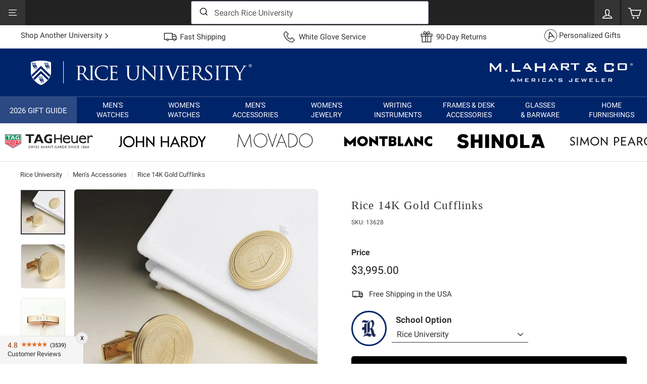

--- FILE ---
content_type: text/html; charset=utf-8
request_url: https://www.mlahart.com/products/rice-university-14k-gold-cufflinks
body_size: 67711
content:
<!doctype html>
<html class="no-js" lang="en" dir="ltr">
    <head>
        

            <link href="//www.mlahart.com/cdn/shop/files/rice-14k-gold-cufflinks-sku-13628-v1-s1s.jpg?v=1707529650&width=590" rel="preload" as="image" fetchpriority="high"><script id="dev_script">window.mL = window.mL || {};window.mL.is_dev = false;document.getElementById('dev_script').remove();</script>
        <meta charset="utf-8">
        <meta http-equiv="X-UA-Compatible" content="IE=edge">
        <meta name="viewport" content="width=device-width,initial-scale=1">
        <meta name="theme-color" content="#000000">
        <meta name="yandex-verification" content="c0d3705123278480">
        <link href="https://www.mlahart.com/products/rice-university-14k-gold-cufflinks" rel="canonical">
        <link rel="preload" as="style" href="//www.mlahart.com/cdn/shop/t/5/assets/theme.css?v=156757375257306306051768999432">
        <link rel="preload" as="style" href="//www.mlahart.com/cdn/shop/t/5/assets/mlahart.css?v=21007616866065871831764769115">
        <link rel="preload" as="style" href="//www.mlahart.com/cdn/shop/t/5/assets/ml_2024_autocomplete.css?v=82838048239003347671740061713">
        <link rel="preload" as="script" href="//www.mlahart.com/cdn/shop/t/5/assets/vendor-scripts-v3.js?v=121022418147779291911706296325">
        <link rel="preload" as="script" href="//www.mlahart.com/cdn/shop/t/5/assets/theme_es5.min.js?v=101635007858615887071744307417">
        <link rel="preload" as="script" href="//www.mlahart.com/cdn/shop/t/5/assets/ml_2024_algoliasearch_lite.min.js?v=73247589547416826701704471275">
        <link rel="preload" as="script" href="//www.mlahart.com/cdn/shop/t/5/assets/ml_2024_autocomplete.min.js?v=137986048743628554661709041003"><link href="https://js.sentry-cdn.com/23170561fb434016bff44cd17fc33d4e.min.js" rel="preload" as="script" crossorigin>
        <link href="https://cdn.shopify.com" rel="preconnect">
        <link href="https://img.mlahart.com" rel="dns-prefetch">
        <link href="https://app.mlahart.com" rel="dns-prefetch">        
		

        
<script id="sentry_script">
	window.sentryOnLoad = function () {
		Sentry.init({
			release: 'mlahart.4.0',
			environment: 'production_site',
			tracePropagationTargets: [/^http:\/\/127\.0\.0\.1\:9292\//, /^https:\/\/www\.mlahart\.com\//],
			ignoreErrors: ['handle_abandonment_event', 'Non-Error promise rejection', "'javaEnabled' is a read-only", 'yotpoWidgetsContainer.GetAnalyticsId is not a function'],
			integrations: [],
			denyUrls: [
				/widget-assets\/widgets-initializer\//i,
				/web-pixels\/strict\//i,
				/cdn\//i,
				/extensions\//i,
				/^chrome:\/\//i,
				/^moz-extension:\/\//i,
				/^safari-extension:\/\//i,
				/google-analytics\.com/i,
				/googletagmanager\.com/i,
				/doubleclick\.net/i,
				/facebook\.net/i,
				/cdn\.segment\.com/i,
				/intercomcdn\.com/i,
				/jsdelivr\.net/i
			],
			beforeSend(event, other) {
				try {
					if (event && event.request && event.request.headers && event.request.headers['User-Agent'] && event.request.headers['User-Agent'].indexOf('HeadlessChrome') !== -1) {
						return null;
					}
				} catch (err) {
					console.error(err);
				}
				return event;
			}
		});
	};
</script>
<script id="sentry_error_monitoring" src="https://js.sentry-cdn.com/23170561fb434016bff44cd17fc33d4e.min.js" crossorigin="anonymous" async></script>


        <script id="ga_script" src="https://app.mlahart.com/config.js" async></script><script id="mlahart_global_config">
!function(d){"use strict";var f,L="G-1SQCXPFBK4".replace("G-","_ga_"),_=["leadsource","utm_source","utm_medium","utm_campaign","ga_uid","ga_sid","shop_handle","mlahart_uid","ml_uid","ml_sid","gclid"],e=d.location.hostname||d.location.host,g="www.mlahart.com"===e,a=[];function y(t){"object"==typeof Sentry?t instanceof Error||"object"==typeof t?Sentry.captureException(t):"string"==typeof t&&Sentry.captureMessage(t):a.push(t)}try{f="127.0.0.1"===e?e:e.split(".").slice(-2).join(".")}catch(t){f=e}function t(){try{localStorage.setItem("x","x"),localStorage.removeItem("x"),d.mL.ls=!0}catch(t){d.mL.ls=!1,d.mL._error("Local Storage is not Available")}function i(e){var t=document.cookie.split("; ").find(function(t){return t.split("=")[0]===e});return t?t.split("=")[1]:null}var t,o,s={};function c(t,e,a,o){var n,r="";a&&((n=new Date).setTime(n.getTime()+24*a*60*60*1e3),r="; expires="+n.toUTCString()),n=o?t+"="+(e||"")+r+"; samesite=strict; path=/":t+"="+(e||"")+r+"; samesite=strict; secure; domain="+f+"; path=/",e!==i(t)&&(document.cookie=n),s[t]||(o=i(t))&&o===e||c(t,e,a,s[t]=!0)}function n(t,e,a){var o;if(200==t)try{o=JSON.parse(e)}catch(t){o={error:!0,error_obj:t},console.error(t)}else o={error:!0,error_obj:{message:"wrong response code",code:t,body_txt:e}};a&&"function"==typeof a&&a(o)}function r(t,e){var a=new XMLHttpRequest;a.open("GET",t,!0),a.setRequestHeader("Content-type","application/json"),a.setRequestHeader("Cache-Control","no-cache"),a.onreadystatechange=function(){if(4===a.readyState)return n(a.status,a.responseText,e)},a.send()}function p(t,e){if(t){e=e||{};try{Shopify.analytics.publish(t,e),mL.is_dev&&console.log(t,e)}catch(t){y(t)}}}function e(){function e(t){for(var e=0,a=!1,o=0,n=_.length;o<n;o+=1){var r=_[o];"ml_sid"===r||"ga_sid"===r?mL.params[r]&&t[r]&&mL.params[r].split(".")[2]===t[r].split(".")[2]||(mL.params[r]&&t[r]&&mL.params[r].split(".")[2]!==t[r].split(".")[2]||mL.params[r]&&!t[r]?t[r]=mL.params[r]:t[r]&&(mL.params[r]=t[r],a=!0)):mL.params[r]&&t[r]&&mL.params[r]===t[r]||(mL.params[r]&&t[r]&&mL.params[r]!==t[r]||mL.params[r]&&!t[r]?(t[r]=mL.params[r],e+=1):t[r]&&(mL.params[r]=t[r],a=!0))}a&&l();var i={attributes:t};!function(t,e){if(!t)return!0;if(e&&e.cart_level_discount_applications&&e.cart_level_discount_applications[0])if(e.cart_level_discount_applications[0].discount_application){if(e.cart_level_discount_applications[0].discount_application.title.toUpperCase()===t.toUpperCase())return!0}else if(e.cart_level_discount_applications[0].title&&e.cart_level_discount_applications[0].title.toUpperCase()===t.toUpperCase())return!0;return!1}(mL.params.promocode,mL.cart)&&(i.discount=mL.params.promocode,e+=1),e&&mL.post_json_req("/cart/update.js",JSON.stringify(i),function(t){mL.cart=t})}mL.cart?e(mL.cart.attributes||{}):r("/cart.js",function(t){mL.cart=t,e(mL.cart.attributes||{})})}function m(){var t="ml_uid",e=i(t);e&&"ML1.1."===e.slice(0,6)?c(t,e,365):c(t,e="ML1.1."+function(){for(var t="";t.length<10;)t+=Math.floor(9*Math.random());return t}()+"."+Math.floor((new Date).getTime()/1e3).toString(),365),mL.params[t]=e}function l(){_.forEach(function(t){var e=mL.params[t],a=i(t),o=!!mL.ls&&localStorage.getItem(t);e?(a!==e&&c(t,e,365),mL.ls&&o!==e&&localStorage.setItem(t,e)):a?(e!==a&&(mL.params[t]=a),mL.ls&&o!==a&&localStorage.setItem(t,a)):o&&(e!==o&&(mL.params[t]=o),a!==o)&&c(t,o,365)})}function a(){var t,e,a,o,n,r;e=i("_ga"),t=i(L),e&&(mL.params.ga_uid=e.toString()),t&&(mL.params.ga_sid=t.toString()),m(),e="ML1.1.",a=i(t="ml_sid"),o=a?a.split("."):[],n=(new Date).getTime(),r=Math.floor(n/1e3).toString(),a&&a.slice(0,6)===e&&6===o.length?new Date(1e3*parseInt(o[3])+18e5).getTime()<n?c(t,a=e+r+"."+r+"."+o[4]+"."+(parseInt(o[5])+1),365):c(t,a=e+o[2]+"."+r+"."+o[4]+"."+o[5],365):c(t,a=e+r+"."+r+"."+r+".1",365),mL.params[t]=a}function u(){l(),e()}d.mL.add_script=function(e,a,t){d.setTimeout(function(){var t=document.createElement("script");t.type="text/javascript",t.src=e,t.id=a||"",document.head.appendChild(t)},t||0)},d.mL.params=(t=d.location.href,o={},-1!==t.indexOf("?")&&t.split("?")[1].replace(/([^=]*)=([^&]*)&*/g,function(t,e,a){o[e]=a}),o),d.mL.cookie_get=i,d.mL.cookie_set=c,d.mL.get_json_req=r,d.mL.post_json_req=function(t,e,a){var o=new XMLHttpRequest;o.open("POST",t,!0),o.setRequestHeader("Content-type","application/json"),o.setRequestHeader("Cache-Control","no-cache"),o.onreadystatechange=function(){if(4===o.readyState)return n(o.status,o.responseText,a)},o.send(e)},d.mL.get_delivery_note=function(t,e,a,o){t="https://app.mlahart.com/api/delivery-notes?sku="+t,e&&(t+="&postalcode="+e),o&&(t+="&holiday=true"),r(t,function(t){"function"==typeof a&&a(t)})},d.mL.event=p,d.mL.watch=function(t,e,a,o){Array.prototype.forEach.call(document.querySelectorAll(t),function(t){t.addEventListener(e,function(t){t="function"==typeof o?o(t):t.target.alt||t.target.innerText;p(a,{text:t})})})},d.mL.watch_one=function(t,e,a,o){(t=document.querySelector(t))&&t.addEventListener(e,function(t){t="function"==typeof o?o(t):t.target.alt||t.target.innerText;p(a,{text:t})})},d.mL.apply_promo_code=function(t){mL.post_json_req(d.Shopify.routes.root+"cart/update.js",JSON.stringify({discount:t}),function(t){console.log("res",t)})},d.mL.is_live=g,d.mL.text_validation=function(t,e){var a,o=t.value;o.length<1||(a=o.replace(/[^\x20-\x7E]/g," "),o!==a&&(t.value=a,e)&&(document.getElementById(e).style.display="block"))},mL.sync_data=u;try{d.addEventListener("load",function(){a(),u()})}catch(t){y(t)}}d.mL=d.mL||{},d.mL._error=y,d.dataLayer=d.dataLayer||[];try{t()}catch(t){console.error(new Error("safe_start failed - "+"_config".toUpperCase())),y(t)}var o=0;d.addEventListener("load",function t(){a.length<1||("object"==typeof Sentry?a.forEach(function(t){t instanceof Error||"object"==typeof t?Sentry.captureException(t):"string"==typeof t&&Sentry.captureMessage(t)}):(o+=1)<5&&setTimeout(function(){t()},500))})}(window);
!function(){var e="G-1SQCXPFBK4",t=(e.replace("G-","_ga_"),["mlahart.com","gotovictorylane.com","myshopify.com","netsuite.com","paypal.com","utexas-gifts.com","shopify.com"]);function a(){window.dataLayer.push(arguments)}a("js",new Date),mL&&mL.params&&mL.params.leadsource&&a("set",{user_properties:{leadsource:mL.params.leadsource}});function n(e){return parseFloat(e).toFixed(2)}function c(e){var t={currency:e.data.productVariant.price.currencyCode,value:n(e.data.productVariant.price.amount),items:[{item_id:e.data.productVariant.sku,item_name:e.data.productVariant.product.title,google_business_vertical:"retail"}]};mL.is_dev&&(t.event_callback=function(e){console.log("view_item - event_callback",t)}),a("event","view_item",t)}function o(e){var t={item_list_id:e.data.collection.id,item_list_name:e.data.collection.title,items:[]};e.data.collection.productVariants.forEach(function(e){t.items.push({item_id:e.sku,item_name:e.product.title,price:n(e.price.amount),item_brand:e.product.vendor})}),mL.is_dev&&(t.event_callback=function(e){console.log("view_item_list - event_callback",t)}),a("event","view_item_list",t)}function i(e){var t={search_term:window.mL.params.query||e.data.searchResult.query||"unknown query"};mL.is_dev&&(t.event_callback=function(e){console.log("search - event_callback",t)}),a("event","search",t)}function r(e){var t={};e.data.cart&&(t={currency:e.data.cart.cost.totalAmount.currencyCode,value:n(e.data.cart.cost.totalAmount.amount),items:[]},e.data.cart.lines.forEach(function(e){t.items.push({item_id:e.merchandise.sku,item_name:e.merchandise.product.title,price:n(e.merchandise.price.amount),quantity:e.quantity,item_brand:e.merchandise.product.vendor})})),mL.is_dev&&(t.event_callback=function(e){console.log("view_cart - event_callback",t)}),a("event","view_cart",t)}function d(e){var e=e.data.cartLine,t={currency:e.cost.totalAmount.currencyCode,value:n(e.cost.totalAmount.amount),items:[{item_id:e.merchandise.sku,item_name:e.merchandise.product.title,price:n(e.merchandise.price.amount),quantity:e.quantity,item_brand:e.merchandise.product.vendor}]};mL.is_dev&&(t.event_callback=function(e){console.log("add_to_cart - event_callback",t)}),a("event","add_to_cart",t)}function m(e){var e=e.data.cartLine,t={currency:e.cost.totalAmount.currencyCode,value:n(e.cost.totalAmount.amount/1e3),items:[{item_id:e.merchandise.sku,item_name:e.merchandise.product.title,price:n(e.merchandise.price.amount/1e3),quantity:e.quantity,item_brand:e.merchandise.product.vendor}]};mL.is_dev&&(t.event_callback=function(e){console.log("remove_from_cart - event_callback",t)}),a("event","remove_from_cart",t)}function s(e){a("event","page_load_time",{loading_time_sec:e.customData.loading_time_sec})}a("consent","update",{ad_storage:"granted",analytics_storage:"granted",ad_user_data:"granted",ad_personalization:"granted"}),a("config",e,{allow_enhanced_conversions:!0,linker:t,server_container_url:"https://app.mlahart.com/mlahartco/"}),a("config","AW-1068273611",{allow_enhanced_conversions:!0,linker:t}),window.addEventListener("message",function(e){e=e.data;if(e.name){var t={search_submitted:i,product_removed_from_cart:m,product_added_to_cart:d,cart_viewed:r,collection_viewed:o,product_viewed:c,page_load_time:s};if(!t[e.name])return!!mL.is_dev&&console.log(_NAME+" - "+e.name+" - ignored");try{t[e.name](e)}catch(e){console.error(e)}}},!1)}();
</script>
            <link href="//www.mlahart.com/cdn/shop/files/favicon-32x32.png?crop=center&height=32&v=1654205023&width=32" rel="shortcut icon" type="image/png">
        <link href="https://img.mlahart.com/apple-touch-icon-57x57.png" rel="apple-touch-icon" sizes="57x57">
        <link href="https://img.mlahart.com/apple-touch-icon-114x114.png" rel="apple-touch-icon" sizes="114x114">
        <link href="https://img.mlahart.com/apple-touch-icon-72x72.png" rel="apple-touch-icon" sizes="72x72">
        <link href="https://img.mlahart.com/apple-touch-icon-144x144.png" rel="apple-touch-icon" sizes="144x144">
        <link href="https://img.mlahart.com/apple-touch-icon-60x60.png" rel="apple-touch-icon" sizes="60x60">
        <link href="https://img.mlahart.com/apple-touch-icon-120x120.png" rel="apple-touch-icon" sizes="120x120">
        <link href="https://img.mlahart.com/apple-touch-icon-76x76.png" rel="apple-touch-icon" sizes="76x76">
        <link href="https://img.mlahart.com/apple-touch-icon-152x152.png" rel="apple-touch-icon" sizes="152x152">
        <link href="https://img.mlahart.com/favicon-196x196.png" rel="icon" type="image/png" sizes="196x196">
        <link href="https://img.mlahart.com/favicon-96x96.png" rel="icon" type="image/png" sizes="96x96">
        <link href="https://img.mlahart.com/favicon-32x32.png" rel="icon" type="image/png" sizes="32x32">
        <link href="https://img.mlahart.com/favicon-16x16.png" rel="icon" type="image/png" sizes="16x16">
        <link href="https://img.mlahart.com/favicon-128.png" rel="icon" type="image/png" sizes="128x128">
        <title>Rice 14K Gold Cufflinks | M.LaHart &amp; Co.</title>
            <meta name="description" content="Rice University 14-karat gold cufflinks are elegantly and richly detailed with the Rice logo, making an ideal custom gift. Engraving is FREE on this item. Engraving will not delay the processing of your order.">
        <meta property="og:site_name" content="M. LaHart &amp; Co">
<meta property="og:url" content="https://www.mlahart.com/products/rice-university-14k-gold-cufflinks">
<meta property="og:title" content="Rice 14K Gold Cufflinks">
<meta property="og:type" content="product">
<meta property="og:description" content="Rice University 14-karat gold cufflinks are elegantly and richly detailed with the Rice logo, making an ideal custom gift. Engraving is FREE on this item. Engraving will not delay the processing of your order.">
<meta property="og:price:amount" content="3,995.00">
<meta property="og:price:currency" content="USD">
<meta property="og:image" content="http://www.mlahart.com/cdn/shop/files/rice-14k-gold-cufflinks-sku-13628-v1-s1s.jpg?v=1707529650">
<meta property="og:image:secure_url" content="https://www.mlahart.com/cdn/shop/files/rice-14k-gold-cufflinks-sku-13628-v1-s1s.jpg?v=1707529650">
<meta property="og:image:width" content="1200">
<meta property="og:image:height" content="1200">
<meta name="twitter:site" content="@">
<meta name="twitter:card" content="summary_large_image">
<meta name="twitter:title" content="Rice 14K Gold Cufflinks">
<meta name="twitter:description" content="Rice University 14-karat gold cufflinks are elegantly and richly detailed with the Rice logo, making an ideal custom gift. Engraving is FREE on this item. Engraving will not delay the processing of your order.">
<link href="//www.mlahart.com/cdn/shop/t/5/assets/theme.css?v=156757375257306306051768999432" rel="stylesheet" type="text/css" media="all">
        <style data-shopify>
	:root {
	  --typeHeaderPrimary: "New York";
	  --typeHeaderFallback: Iowan Old Style, Apple Garamond, Baskerville, Times New Roman, Droid Serif, Times, Source Serif Pro, serif, Apple Color Emoji, Segoe UI Emoji, Segoe UI Symbol;
	  --typeHeaderSize: 27px;
	  --typeHeaderWeight: 400;
	  --typeHeaderLineHeight: 1.1;
	  --typeHeaderSpacing: 0.05em;
	  --typeBasePrimary:"system_ui";
	  --typeBaseFallback:-apple-system, 'Segoe UI', Roboto, 'Helvetica Neue', 'Noto Sans', 'Liberation Sans', Arial, sans-serif, 'Apple Color Emoji', 'Segoe UI Emoji', 'Segoe UI Symbol', 'Noto Color Emoji';
	  --typeBaseSize: 15px;
	  --typeBaseWeight: 400;
	  --typeBaseSpacing: 0.0em;
	  --typeBaseLineHeight: 1.4;
	  --colorSmallImageBg: #ffffff;
	  --colorSmallImageBgDark: #f7f7f7;
	  --colorLargeImageBg: #e7e7e7;
	  --colorLargeImageBgLight: #ffffff;
	  --iconWeight: 4px;
	  --iconLinecaps: miter;
	  --buttonRadius: 3px;
	    --btnPadding: 11px 25px;
	  --roundness: 0px;
	  --gridThickness: 0px;
	  --productTileMargin: 4%;
	  --collectionTileMargin: 0%;
	  --swatchSize: 40px;
	}

	@media screen and (max-width: 768px) {
	  :root {
	    --typeBaseSize: 13px;
	    --roundness: 0px;
	      --btnPadding: 9px 17px;
	    }
	}
</style>

        <link href="//www.mlahart.com/cdn/shop/t/5/assets/mlahart.css?v=21007616866065871831764769115" rel="stylesheet" type="text/css" media="all">
 
        <script>
            document.documentElement.className = document.documentElement.className.replace('no-js', 'js');
            window.theme = window.theme || {};
            theme.routes = {
                home: "/",
                collections: "/collections",
                cart: "/cart.js",
                cartPage: "/cart",
                cartAdd: "/cart/add.js",
                cartChange: "/cart/change.js",
                search: "/search"
            };
            theme.strings = {
                soldOut: "Sold Out",
                unavailable: "Unavailable",
                inStockLabel: "In stock, ready to ship",
                stockLabel: "Low stock - [count] items left",
                willNotShipUntil: "Ready to ship [date]",
                willBeInStockAfter: "Back in stock [date]",
                waitingForStock: "Inventory on the way",
                savePrice: "Save [saved_amount]",
                cartEmpty: "Your cart is currently empty.",
                cartTermsConfirmation: "You must agree with the terms and conditions of sales to check out",
                searchCollections: "Collections:",
                searchPages: "Pages:",
                searchArticles: "Articles:"
            };
            theme.settings = {
                dynamicVariantsEnable: true,
                cartType: "page",
                isCustomerTemplate: false,
                moneyFormat: "${{amount}}",
                saveType: "dollar",
                productImageSize: "square",
                productImageCover: false,
                predictiveSearch: false,
                predictiveSearchType: "product",
                superScriptSetting: false,
                superScriptPrice: false,
                quickView: false,
                quickAdd: false
            };
        </script>

        <script>window.performance && window.performance.mark && window.performance.mark('shopify.content_for_header.start');</script><meta id="shopify-digital-wallet" name="shopify-digital-wallet" content="/61358047413/digital_wallets/dialog">
<meta name="shopify-checkout-api-token" content="f11e5b5c8c64e0ab1201536ef8669bc3">
<meta id="in-context-paypal-metadata" data-shop-id="61358047413" data-venmo-supported="false" data-environment="production" data-locale="en_US" data-paypal-v4="true" data-currency="USD">
<link rel="alternate" type="application/json+oembed" href="https://www.mlahart.com/products/rice-university-14k-gold-cufflinks.oembed">
<script async="async" src="/checkouts/internal/preloads.js?locale=en-US"></script>
<link rel="preconnect" href="https://shop.app" crossorigin="anonymous">
<script async="async" src="https://shop.app/checkouts/internal/preloads.js?locale=en-US&shop_id=61358047413" crossorigin="anonymous"></script>
<script id="apple-pay-shop-capabilities" type="application/json">{"shopId":61358047413,"countryCode":"US","currencyCode":"USD","merchantCapabilities":["supports3DS"],"merchantId":"gid:\/\/shopify\/Shop\/61358047413","merchantName":"M. LaHart \u0026 Co","requiredBillingContactFields":["postalAddress","email","phone"],"requiredShippingContactFields":["postalAddress","email","phone"],"shippingType":"shipping","supportedNetworks":["visa","masterCard","amex","discover","elo","jcb"],"total":{"type":"pending","label":"M. LaHart \u0026 Co","amount":"1.00"},"shopifyPaymentsEnabled":true,"supportsSubscriptions":true}</script>
<script id="shopify-features" type="application/json">{"accessToken":"f11e5b5c8c64e0ab1201536ef8669bc3","betas":["rich-media-storefront-analytics"],"domain":"www.mlahart.com","predictiveSearch":true,"shopId":61358047413,"locale":"en"}</script>
<script>var Shopify = Shopify || {};
Shopify.shop = "mlahart.myshopify.com";
Shopify.locale = "en";
Shopify.currency = {"active":"USD","rate":"1.0"};
Shopify.country = "US";
Shopify.theme = {"name":"Expanse - Master","id":129946321077,"schema_name":"Expanse","schema_version":"3.0.1","theme_store_id":902,"role":"main"};
Shopify.theme.handle = "null";
Shopify.theme.style = {"id":null,"handle":null};
Shopify.cdnHost = "www.mlahart.com/cdn";
Shopify.routes = Shopify.routes || {};
Shopify.routes.root = "/";</script>
<script type="module">!function(o){(o.Shopify=o.Shopify||{}).modules=!0}(window);</script>
<script>!function(o){function n(){var o=[];function n(){o.push(Array.prototype.slice.apply(arguments))}return n.q=o,n}var t=o.Shopify=o.Shopify||{};t.loadFeatures=n(),t.autoloadFeatures=n()}(window);</script>
<script>
  window.ShopifyPay = window.ShopifyPay || {};
  window.ShopifyPay.apiHost = "shop.app\/pay";
  window.ShopifyPay.redirectState = null;
</script>
<script id="shop-js-analytics" type="application/json">{"pageType":"product"}</script>
<script defer="defer" async type="module" src="//www.mlahart.com/cdn/shopifycloud/shop-js/modules/v2/client.init-shop-cart-sync_BdyHc3Nr.en.esm.js"></script>
<script defer="defer" async type="module" src="//www.mlahart.com/cdn/shopifycloud/shop-js/modules/v2/chunk.common_Daul8nwZ.esm.js"></script>
<script type="module">
  await import("//www.mlahart.com/cdn/shopifycloud/shop-js/modules/v2/client.init-shop-cart-sync_BdyHc3Nr.en.esm.js");
await import("//www.mlahart.com/cdn/shopifycloud/shop-js/modules/v2/chunk.common_Daul8nwZ.esm.js");

  window.Shopify.SignInWithShop?.initShopCartSync?.({"fedCMEnabled":true,"windoidEnabled":true});

</script>
<script defer="defer" async type="module" src="//www.mlahart.com/cdn/shopifycloud/shop-js/modules/v2/client.payment-terms_MV4M3zvL.en.esm.js"></script>
<script defer="defer" async type="module" src="//www.mlahart.com/cdn/shopifycloud/shop-js/modules/v2/chunk.common_Daul8nwZ.esm.js"></script>
<script defer="defer" async type="module" src="//www.mlahart.com/cdn/shopifycloud/shop-js/modules/v2/chunk.modal_CQq8HTM6.esm.js"></script>
<script type="module">
  await import("//www.mlahart.com/cdn/shopifycloud/shop-js/modules/v2/client.payment-terms_MV4M3zvL.en.esm.js");
await import("//www.mlahart.com/cdn/shopifycloud/shop-js/modules/v2/chunk.common_Daul8nwZ.esm.js");
await import("//www.mlahart.com/cdn/shopifycloud/shop-js/modules/v2/chunk.modal_CQq8HTM6.esm.js");

  
</script>
<script>
  window.Shopify = window.Shopify || {};
  if (!window.Shopify.featureAssets) window.Shopify.featureAssets = {};
  window.Shopify.featureAssets['shop-js'] = {"shop-cart-sync":["modules/v2/client.shop-cart-sync_QYOiDySF.en.esm.js","modules/v2/chunk.common_Daul8nwZ.esm.js"],"init-fed-cm":["modules/v2/client.init-fed-cm_DchLp9rc.en.esm.js","modules/v2/chunk.common_Daul8nwZ.esm.js"],"shop-button":["modules/v2/client.shop-button_OV7bAJc5.en.esm.js","modules/v2/chunk.common_Daul8nwZ.esm.js"],"init-windoid":["modules/v2/client.init-windoid_DwxFKQ8e.en.esm.js","modules/v2/chunk.common_Daul8nwZ.esm.js"],"shop-cash-offers":["modules/v2/client.shop-cash-offers_DWtL6Bq3.en.esm.js","modules/v2/chunk.common_Daul8nwZ.esm.js","modules/v2/chunk.modal_CQq8HTM6.esm.js"],"shop-toast-manager":["modules/v2/client.shop-toast-manager_CX9r1SjA.en.esm.js","modules/v2/chunk.common_Daul8nwZ.esm.js"],"init-shop-email-lookup-coordinator":["modules/v2/client.init-shop-email-lookup-coordinator_UhKnw74l.en.esm.js","modules/v2/chunk.common_Daul8nwZ.esm.js"],"pay-button":["modules/v2/client.pay-button_DzxNnLDY.en.esm.js","modules/v2/chunk.common_Daul8nwZ.esm.js"],"avatar":["modules/v2/client.avatar_BTnouDA3.en.esm.js"],"init-shop-cart-sync":["modules/v2/client.init-shop-cart-sync_BdyHc3Nr.en.esm.js","modules/v2/chunk.common_Daul8nwZ.esm.js"],"shop-login-button":["modules/v2/client.shop-login-button_D8B466_1.en.esm.js","modules/v2/chunk.common_Daul8nwZ.esm.js","modules/v2/chunk.modal_CQq8HTM6.esm.js"],"init-customer-accounts-sign-up":["modules/v2/client.init-customer-accounts-sign-up_C8fpPm4i.en.esm.js","modules/v2/client.shop-login-button_D8B466_1.en.esm.js","modules/v2/chunk.common_Daul8nwZ.esm.js","modules/v2/chunk.modal_CQq8HTM6.esm.js"],"init-shop-for-new-customer-accounts":["modules/v2/client.init-shop-for-new-customer-accounts_CVTO0Ztu.en.esm.js","modules/v2/client.shop-login-button_D8B466_1.en.esm.js","modules/v2/chunk.common_Daul8nwZ.esm.js","modules/v2/chunk.modal_CQq8HTM6.esm.js"],"init-customer-accounts":["modules/v2/client.init-customer-accounts_dRgKMfrE.en.esm.js","modules/v2/client.shop-login-button_D8B466_1.en.esm.js","modules/v2/chunk.common_Daul8nwZ.esm.js","modules/v2/chunk.modal_CQq8HTM6.esm.js"],"shop-follow-button":["modules/v2/client.shop-follow-button_CkZpjEct.en.esm.js","modules/v2/chunk.common_Daul8nwZ.esm.js","modules/v2/chunk.modal_CQq8HTM6.esm.js"],"lead-capture":["modules/v2/client.lead-capture_BntHBhfp.en.esm.js","modules/v2/chunk.common_Daul8nwZ.esm.js","modules/v2/chunk.modal_CQq8HTM6.esm.js"],"checkout-modal":["modules/v2/client.checkout-modal_CfxcYbTm.en.esm.js","modules/v2/chunk.common_Daul8nwZ.esm.js","modules/v2/chunk.modal_CQq8HTM6.esm.js"],"shop-login":["modules/v2/client.shop-login_Da4GZ2H6.en.esm.js","modules/v2/chunk.common_Daul8nwZ.esm.js","modules/v2/chunk.modal_CQq8HTM6.esm.js"],"payment-terms":["modules/v2/client.payment-terms_MV4M3zvL.en.esm.js","modules/v2/chunk.common_Daul8nwZ.esm.js","modules/v2/chunk.modal_CQq8HTM6.esm.js"]};
</script>
<script id="__st">var __st={"a":61358047413,"offset":-18000,"reqid":"55c356ff-80ab-467f-a183-3f191e1537c7-1769023826","pageurl":"www.mlahart.com\/products\/rice-university-14k-gold-cufflinks","u":"010f55195251","p":"product","rtyp":"product","rid":7292258091189};</script>
<script>window.ShopifyPaypalV4VisibilityTracking = true;</script>
<script id="captcha-bootstrap">!function(){'use strict';const t='contact',e='account',n='new_comment',o=[[t,t],['blogs',n],['comments',n],[t,'customer']],c=[[e,'customer_login'],[e,'guest_login'],[e,'recover_customer_password'],[e,'create_customer']],r=t=>t.map((([t,e])=>`form[action*='/${t}']:not([data-nocaptcha='true']) input[name='form_type'][value='${e}']`)).join(','),a=t=>()=>t?[...document.querySelectorAll(t)].map((t=>t.form)):[];function s(){const t=[...o],e=r(t);return a(e)}const i='password',u='form_key',d=['recaptcha-v3-token','g-recaptcha-response','h-captcha-response',i],f=()=>{try{return window.sessionStorage}catch{return}},m='__shopify_v',_=t=>t.elements[u];function p(t,e,n=!1){try{const o=window.sessionStorage,c=JSON.parse(o.getItem(e)),{data:r}=function(t){const{data:e,action:n}=t;return t[m]||n?{data:e,action:n}:{data:t,action:n}}(c);for(const[e,n]of Object.entries(r))t.elements[e]&&(t.elements[e].value=n);n&&o.removeItem(e)}catch(o){console.error('form repopulation failed',{error:o})}}const l='form_type',E='cptcha';function T(t){t.dataset[E]=!0}const w=window,h=w.document,L='Shopify',v='ce_forms',y='captcha';let A=!1;((t,e)=>{const n=(g='f06e6c50-85a8-45c8-87d0-21a2b65856fe',I='https://cdn.shopify.com/shopifycloud/storefront-forms-hcaptcha/ce_storefront_forms_captcha_hcaptcha.v1.5.2.iife.js',D={infoText:'Protected by hCaptcha',privacyText:'Privacy',termsText:'Terms'},(t,e,n)=>{const o=w[L][v],c=o.bindForm;if(c)return c(t,g,e,D).then(n);var r;o.q.push([[t,g,e,D],n]),r=I,A||(h.body.append(Object.assign(h.createElement('script'),{id:'captcha-provider',async:!0,src:r})),A=!0)});var g,I,D;w[L]=w[L]||{},w[L][v]=w[L][v]||{},w[L][v].q=[],w[L][y]=w[L][y]||{},w[L][y].protect=function(t,e){n(t,void 0,e),T(t)},Object.freeze(w[L][y]),function(t,e,n,w,h,L){const[v,y,A,g]=function(t,e,n){const i=e?o:[],u=t?c:[],d=[...i,...u],f=r(d),m=r(i),_=r(d.filter((([t,e])=>n.includes(e))));return[a(f),a(m),a(_),s()]}(w,h,L),I=t=>{const e=t.target;return e instanceof HTMLFormElement?e:e&&e.form},D=t=>v().includes(t);t.addEventListener('submit',(t=>{const e=I(t);if(!e)return;const n=D(e)&&!e.dataset.hcaptchaBound&&!e.dataset.recaptchaBound,o=_(e),c=g().includes(e)&&(!o||!o.value);(n||c)&&t.preventDefault(),c&&!n&&(function(t){try{if(!f())return;!function(t){const e=f();if(!e)return;const n=_(t);if(!n)return;const o=n.value;o&&e.removeItem(o)}(t);const e=Array.from(Array(32),(()=>Math.random().toString(36)[2])).join('');!function(t,e){_(t)||t.append(Object.assign(document.createElement('input'),{type:'hidden',name:u})),t.elements[u].value=e}(t,e),function(t,e){const n=f();if(!n)return;const o=[...t.querySelectorAll(`input[type='${i}']`)].map((({name:t})=>t)),c=[...d,...o],r={};for(const[a,s]of new FormData(t).entries())c.includes(a)||(r[a]=s);n.setItem(e,JSON.stringify({[m]:1,action:t.action,data:r}))}(t,e)}catch(e){console.error('failed to persist form',e)}}(e),e.submit())}));const S=(t,e)=>{t&&!t.dataset[E]&&(n(t,e.some((e=>e===t))),T(t))};for(const o of['focusin','change'])t.addEventListener(o,(t=>{const e=I(t);D(e)&&S(e,y())}));const B=e.get('form_key'),M=e.get(l),P=B&&M;t.addEventListener('DOMContentLoaded',(()=>{const t=y();if(P)for(const e of t)e.elements[l].value===M&&p(e,B);[...new Set([...A(),...v().filter((t=>'true'===t.dataset.shopifyCaptcha))])].forEach((e=>S(e,t)))}))}(h,new URLSearchParams(w.location.search),n,t,e,['guest_login'])})(!0,!0)}();</script>
<script integrity="sha256-4kQ18oKyAcykRKYeNunJcIwy7WH5gtpwJnB7kiuLZ1E=" data-source-attribution="shopify.loadfeatures" defer="defer" src="//www.mlahart.com/cdn/shopifycloud/storefront/assets/storefront/load_feature-a0a9edcb.js" crossorigin="anonymous"></script>
<script crossorigin="anonymous" defer="defer" src="//www.mlahart.com/cdn/shopifycloud/storefront/assets/shopify_pay/storefront-65b4c6d7.js?v=20250812"></script>
<script data-source-attribution="shopify.dynamic_checkout.dynamic.init">var Shopify=Shopify||{};Shopify.PaymentButton=Shopify.PaymentButton||{isStorefrontPortableWallets:!0,init:function(){window.Shopify.PaymentButton.init=function(){};var t=document.createElement("script");t.src="https://www.mlahart.com/cdn/shopifycloud/portable-wallets/latest/portable-wallets.en.js",t.type="module",document.head.appendChild(t)}};
</script>
<script data-source-attribution="shopify.dynamic_checkout.buyer_consent">
  function portableWalletsHideBuyerConsent(e){var t=document.getElementById("shopify-buyer-consent"),n=document.getElementById("shopify-subscription-policy-button");t&&n&&(t.classList.add("hidden"),t.setAttribute("aria-hidden","true"),n.removeEventListener("click",e))}function portableWalletsShowBuyerConsent(e){var t=document.getElementById("shopify-buyer-consent"),n=document.getElementById("shopify-subscription-policy-button");t&&n&&(t.classList.remove("hidden"),t.removeAttribute("aria-hidden"),n.addEventListener("click",e))}window.Shopify?.PaymentButton&&(window.Shopify.PaymentButton.hideBuyerConsent=portableWalletsHideBuyerConsent,window.Shopify.PaymentButton.showBuyerConsent=portableWalletsShowBuyerConsent);
</script>
<script data-source-attribution="shopify.dynamic_checkout.cart.bootstrap">document.addEventListener("DOMContentLoaded",(function(){function t(){return document.querySelector("shopify-accelerated-checkout-cart, shopify-accelerated-checkout")}if(t())Shopify.PaymentButton.init();else{new MutationObserver((function(e,n){t()&&(Shopify.PaymentButton.init(),n.disconnect())})).observe(document.body,{childList:!0,subtree:!0})}}));
</script>
<link id="shopify-accelerated-checkout-styles" rel="stylesheet" media="screen" href="https://www.mlahart.com/cdn/shopifycloud/portable-wallets/latest/accelerated-checkout-backwards-compat.css" crossorigin="anonymous">
<style id="shopify-accelerated-checkout-cart">
        #shopify-buyer-consent {
  margin-top: 1em;
  display: inline-block;
  width: 100%;
}

#shopify-buyer-consent.hidden {
  display: none;
}

#shopify-subscription-policy-button {
  background: none;
  border: none;
  padding: 0;
  text-decoration: underline;
  font-size: inherit;
  cursor: pointer;
}

#shopify-subscription-policy-button::before {
  box-shadow: none;
}

      </style>

<script>window.performance && window.performance.mark && window.performance.mark('shopify.content_for_header.end');</script>
<script src="//www.mlahart.com/cdn/shop/t/5/assets/vendor-scripts-v3.js?v=121022418147779291911706296325" defer="defer"></script>        
        <script src="//www.mlahart.com/cdn/shop/t/5/assets/theme_es5.min.js?v=101635007858615887071744307417" defer="defer"></script><!-- BEGIN app block: shopify://apps/triplewhale/blocks/triple_pixel_snippet/483d496b-3f1a-4609-aea7-8eee3b6b7a2a --><link rel='preconnect dns-prefetch' href='https://api.config-security.com/' crossorigin />
<link rel='preconnect dns-prefetch' href='https://conf.config-security.com/' crossorigin />
<script>
/* >> TriplePixel :: start*/
window.TriplePixelData={TripleName:"mlahart.myshopify.com",ver:"2.16",plat:"SHOPIFY",isHeadless:false,src:'SHOPIFY_EXT',product:{id:"7292258091189",name:`Rice 14K Gold Cufflinks`,price:"3,995.00",variant:"42288156180661"},search:"",collection:"",cart:"page",template:"product",curr:"USD" || "USD"},function(W,H,A,L,E,_,B,N){function O(U,T,P,H,R){void 0===R&&(R=!1),H=new XMLHttpRequest,P?(H.open("POST",U,!0),H.setRequestHeader("Content-Type","text/plain")):H.open("GET",U,!0),H.send(JSON.stringify(P||{})),H.onreadystatechange=function(){4===H.readyState&&200===H.status?(R=H.responseText,U.includes("/first")?eval(R):P||(N[B]=R)):(299<H.status||H.status<200)&&T&&!R&&(R=!0,O(U,T-1,P))}}if(N=window,!N[H+"sn"]){N[H+"sn"]=1,L=function(){return Date.now().toString(36)+"_"+Math.random().toString(36)};try{A.setItem(H,1+(0|A.getItem(H)||0)),(E=JSON.parse(A.getItem(H+"U")||"[]")).push({u:location.href,r:document.referrer,t:Date.now(),id:L()}),A.setItem(H+"U",JSON.stringify(E))}catch(e){}var i,m,p;A.getItem('"!nC`')||(_=A,A=N,A[H]||(E=A[H]=function(t,e,i){return void 0===i&&(i=[]),"State"==t?E.s:(W=L(),(E._q=E._q||[]).push([W,t,e].concat(i)),W)},E.s="Installed",E._q=[],E.ch=W,B="configSecurityConfModel",N[B]=1,O("https://conf.config-security.com/model",5),i=L(),m=A[atob("c2NyZWVu")],_.setItem("di_pmt_wt",i),p={id:i,action:"profile",avatar:_.getItem("auth-security_rand_salt_"),time:m[atob("d2lkdGg=")]+":"+m[atob("aGVpZ2h0")],host:A.TriplePixelData.TripleName,plat:A.TriplePixelData.plat,url:window.location.href.slice(0,500),ref:document.referrer,ver:A.TriplePixelData.ver},O("https://api.config-security.com/event",5,p),O("https://api.config-security.com/first?host=".concat(p.host,"&plat=").concat(p.plat),5)))}}("","TriplePixel",localStorage);
/* << TriplePixel :: end*/
</script>



<!-- END app block --><!-- BEGIN app block: shopify://apps/pl8f6l9m9-opensend/blocks/opensend/019b9e33-d472-7955-ab83-04d0ee20b8a4 -->
<script type='text/javascript'>
!function(s) {
  let o = s.createElement('script'), u = s.getElementsByTagName('script')[0];
  o.src = 'https://cdn.aggle.net/oir/oir.min.js';
  o.async = !0, o.setAttribute('oirtyp', '48b1feaa'), o.setAttribute('oirid', 'PL8F6L9M9');
  u.parentNode.insertBefore(o, u);
}(document);
</script>

<script type='text/javascript'>
!function(e) {
  let t = {  };
  (e._oirtrk = e._oirtrk || []).push(['track', 'on-site', t]);
}(window);
</script>


<!-- END app block --><!-- BEGIN app block: shopify://apps/klaviyo-email-marketing-sms/blocks/klaviyo-onsite-embed/2632fe16-c075-4321-a88b-50b567f42507 -->












  <script async src="https://static.klaviyo.com/onsite/js/WHLVxY/klaviyo.js?company_id=WHLVxY"></script>
  <script>!function(){if(!window.klaviyo){window._klOnsite=window._klOnsite||[];try{window.klaviyo=new Proxy({},{get:function(n,i){return"push"===i?function(){var n;(n=window._klOnsite).push.apply(n,arguments)}:function(){for(var n=arguments.length,o=new Array(n),w=0;w<n;w++)o[w]=arguments[w];var t="function"==typeof o[o.length-1]?o.pop():void 0,e=new Promise((function(n){window._klOnsite.push([i].concat(o,[function(i){t&&t(i),n(i)}]))}));return e}}})}catch(n){window.klaviyo=window.klaviyo||[],window.klaviyo.push=function(){var n;(n=window._klOnsite).push.apply(n,arguments)}}}}();</script>

  
    <script id="viewed_product">
      if (item == null) {
        var _learnq = _learnq || [];

        var MetafieldReviews = null
        var MetafieldYotpoRating = null
        var MetafieldYotpoCount = null
        var MetafieldLooxRating = null
        var MetafieldLooxCount = null
        var okendoProduct = null
        var okendoProductReviewCount = null
        var okendoProductReviewAverageValue = null
        try {
          // The following fields are used for Customer Hub recently viewed in order to add reviews.
          // This information is not part of __kla_viewed. Instead, it is part of __kla_viewed_reviewed_items
          MetafieldReviews = {"page_id":"IG1028","page_id_variant":"S13628"};
          MetafieldYotpoRating = null
          MetafieldYotpoCount = null
          MetafieldLooxRating = null
          MetafieldLooxCount = null

          okendoProduct = null
          // If the okendo metafield is not legacy, it will error, which then requires the new json formatted data
          if (okendoProduct && 'error' in okendoProduct) {
            okendoProduct = null
          }
          okendoProductReviewCount = okendoProduct ? okendoProduct.reviewCount : null
          okendoProductReviewAverageValue = okendoProduct ? okendoProduct.reviewAverageValue : null
        } catch (error) {
          console.error('Error in Klaviyo onsite reviews tracking:', error);
        }

        var item = {
          Name: "Rice 14K Gold Cufflinks",
          ProductID: 7292258091189,
          Categories: ["Gifts Over $500","Official Rice University Gifts","Rice University Gifts For Him","Rice University Graduation Gifts","Rice University Men's Accessories","Rice University Quick to Ship"],
          ImageURL: "https://www.mlahart.com/cdn/shop/files/rice-14k-gold-cufflinks-sku-13628-v1-s1s_grande.jpg?v=1707529650",
          URL: "https://www.mlahart.com/products/rice-university-14k-gold-cufflinks",
          Brand: "M.LaHart",
          Price: "$3,995.00",
          Value: "3,995.00",
          CompareAtPrice: "$0.00"
        };
        _learnq.push(['track', 'Viewed Product', item]);
        _learnq.push(['trackViewedItem', {
          Title: item.Name,
          ItemId: item.ProductID,
          Categories: item.Categories,
          ImageUrl: item.ImageURL,
          Url: item.URL,
          Metadata: {
            Brand: item.Brand,
            Price: item.Price,
            Value: item.Value,
            CompareAtPrice: item.CompareAtPrice
          },
          metafields:{
            reviews: MetafieldReviews,
            yotpo:{
              rating: MetafieldYotpoRating,
              count: MetafieldYotpoCount,
            },
            loox:{
              rating: MetafieldLooxRating,
              count: MetafieldLooxCount,
            },
            okendo: {
              rating: okendoProductReviewAverageValue,
              count: okendoProductReviewCount,
            }
          }
        }]);
      }
    </script>
  




  <script>
    window.klaviyoReviewsProductDesignMode = false
  </script>







<!-- END app block --><!-- BEGIN app block: shopify://apps/yotpo-product-reviews/blocks/settings/eb7dfd7d-db44-4334-bc49-c893b51b36cf -->


  <script type="text/javascript" src="https://cdn-widgetsrepository.yotpo.com/v1/loader/tPTIkp4fFR0aSLEx3d0yTGtsmgQcTj02a8JhxLPl?languageCode=en" async></script>



  
<!-- END app block --><script src="https://cdn.shopify.com/extensions/0199755e-0e31-7942-8a35-24fdceb4a9ca/criteo-event-tracking-34/assets/index.js" type="text/javascript" defer="defer"></script>
<link href="https://monorail-edge.shopifysvc.com" rel="dns-prefetch">
<script>(function(){if ("sendBeacon" in navigator && "performance" in window) {try {var session_token_from_headers = performance.getEntriesByType('navigation')[0].serverTiming.find(x => x.name == '_s').description;} catch {var session_token_from_headers = undefined;}var session_cookie_matches = document.cookie.match(/_shopify_s=([^;]*)/);var session_token_from_cookie = session_cookie_matches && session_cookie_matches.length === 2 ? session_cookie_matches[1] : "";var session_token = session_token_from_headers || session_token_from_cookie || "";function handle_abandonment_event(e) {var entries = performance.getEntries().filter(function(entry) {return /monorail-edge.shopifysvc.com/.test(entry.name);});if (!window.abandonment_tracked && entries.length === 0) {window.abandonment_tracked = true;var currentMs = Date.now();var navigation_start = performance.timing.navigationStart;var payload = {shop_id: 61358047413,url: window.location.href,navigation_start,duration: currentMs - navigation_start,session_token,page_type: "product"};window.navigator.sendBeacon("https://monorail-edge.shopifysvc.com/v1/produce", JSON.stringify({schema_id: "online_store_buyer_site_abandonment/1.1",payload: payload,metadata: {event_created_at_ms: currentMs,event_sent_at_ms: currentMs}}));}}window.addEventListener('pagehide', handle_abandonment_event);}}());</script>
<script id="web-pixels-manager-setup">(function e(e,d,r,n,o){if(void 0===o&&(o={}),!Boolean(null===(a=null===(i=window.Shopify)||void 0===i?void 0:i.analytics)||void 0===a?void 0:a.replayQueue)){var i,a;window.Shopify=window.Shopify||{};var t=window.Shopify;t.analytics=t.analytics||{};var s=t.analytics;s.replayQueue=[],s.publish=function(e,d,r){return s.replayQueue.push([e,d,r]),!0};try{self.performance.mark("wpm:start")}catch(e){}var l=function(){var e={modern:/Edge?\/(1{2}[4-9]|1[2-9]\d|[2-9]\d{2}|\d{4,})\.\d+(\.\d+|)|Firefox\/(1{2}[4-9]|1[2-9]\d|[2-9]\d{2}|\d{4,})\.\d+(\.\d+|)|Chrom(ium|e)\/(9{2}|\d{3,})\.\d+(\.\d+|)|(Maci|X1{2}).+ Version\/(15\.\d+|(1[6-9]|[2-9]\d|\d{3,})\.\d+)([,.]\d+|)( \(\w+\)|)( Mobile\/\w+|) Safari\/|Chrome.+OPR\/(9{2}|\d{3,})\.\d+\.\d+|(CPU[ +]OS|iPhone[ +]OS|CPU[ +]iPhone|CPU IPhone OS|CPU iPad OS)[ +]+(15[._]\d+|(1[6-9]|[2-9]\d|\d{3,})[._]\d+)([._]\d+|)|Android:?[ /-](13[3-9]|1[4-9]\d|[2-9]\d{2}|\d{4,})(\.\d+|)(\.\d+|)|Android.+Firefox\/(13[5-9]|1[4-9]\d|[2-9]\d{2}|\d{4,})\.\d+(\.\d+|)|Android.+Chrom(ium|e)\/(13[3-9]|1[4-9]\d|[2-9]\d{2}|\d{4,})\.\d+(\.\d+|)|SamsungBrowser\/([2-9]\d|\d{3,})\.\d+/,legacy:/Edge?\/(1[6-9]|[2-9]\d|\d{3,})\.\d+(\.\d+|)|Firefox\/(5[4-9]|[6-9]\d|\d{3,})\.\d+(\.\d+|)|Chrom(ium|e)\/(5[1-9]|[6-9]\d|\d{3,})\.\d+(\.\d+|)([\d.]+$|.*Safari\/(?![\d.]+ Edge\/[\d.]+$))|(Maci|X1{2}).+ Version\/(10\.\d+|(1[1-9]|[2-9]\d|\d{3,})\.\d+)([,.]\d+|)( \(\w+\)|)( Mobile\/\w+|) Safari\/|Chrome.+OPR\/(3[89]|[4-9]\d|\d{3,})\.\d+\.\d+|(CPU[ +]OS|iPhone[ +]OS|CPU[ +]iPhone|CPU IPhone OS|CPU iPad OS)[ +]+(10[._]\d+|(1[1-9]|[2-9]\d|\d{3,})[._]\d+)([._]\d+|)|Android:?[ /-](13[3-9]|1[4-9]\d|[2-9]\d{2}|\d{4,})(\.\d+|)(\.\d+|)|Mobile Safari.+OPR\/([89]\d|\d{3,})\.\d+\.\d+|Android.+Firefox\/(13[5-9]|1[4-9]\d|[2-9]\d{2}|\d{4,})\.\d+(\.\d+|)|Android.+Chrom(ium|e)\/(13[3-9]|1[4-9]\d|[2-9]\d{2}|\d{4,})\.\d+(\.\d+|)|Android.+(UC? ?Browser|UCWEB|U3)[ /]?(15\.([5-9]|\d{2,})|(1[6-9]|[2-9]\d|\d{3,})\.\d+)\.\d+|SamsungBrowser\/(5\.\d+|([6-9]|\d{2,})\.\d+)|Android.+MQ{2}Browser\/(14(\.(9|\d{2,})|)|(1[5-9]|[2-9]\d|\d{3,})(\.\d+|))(\.\d+|)|K[Aa][Ii]OS\/(3\.\d+|([4-9]|\d{2,})\.\d+)(\.\d+|)/},d=e.modern,r=e.legacy,n=navigator.userAgent;return n.match(d)?"modern":n.match(r)?"legacy":"unknown"}(),u="modern"===l?"modern":"legacy",c=(null!=n?n:{modern:"",legacy:""})[u],f=function(e){return[e.baseUrl,"/wpm","/b",e.hashVersion,"modern"===e.buildTarget?"m":"l",".js"].join("")}({baseUrl:d,hashVersion:r,buildTarget:u}),m=function(e){var d=e.version,r=e.bundleTarget,n=e.surface,o=e.pageUrl,i=e.monorailEndpoint;return{emit:function(e){var a=e.status,t=e.errorMsg,s=(new Date).getTime(),l=JSON.stringify({metadata:{event_sent_at_ms:s},events:[{schema_id:"web_pixels_manager_load/3.1",payload:{version:d,bundle_target:r,page_url:o,status:a,surface:n,error_msg:t},metadata:{event_created_at_ms:s}}]});if(!i)return console&&console.warn&&console.warn("[Web Pixels Manager] No Monorail endpoint provided, skipping logging."),!1;try{return self.navigator.sendBeacon.bind(self.navigator)(i,l)}catch(e){}var u=new XMLHttpRequest;try{return u.open("POST",i,!0),u.setRequestHeader("Content-Type","text/plain"),u.send(l),!0}catch(e){return console&&console.warn&&console.warn("[Web Pixels Manager] Got an unhandled error while logging to Monorail."),!1}}}}({version:r,bundleTarget:l,surface:e.surface,pageUrl:self.location.href,monorailEndpoint:e.monorailEndpoint});try{o.browserTarget=l,function(e){var d=e.src,r=e.async,n=void 0===r||r,o=e.onload,i=e.onerror,a=e.sri,t=e.scriptDataAttributes,s=void 0===t?{}:t,l=document.createElement("script"),u=document.querySelector("head"),c=document.querySelector("body");if(l.async=n,l.src=d,a&&(l.integrity=a,l.crossOrigin="anonymous"),s)for(var f in s)if(Object.prototype.hasOwnProperty.call(s,f))try{l.dataset[f]=s[f]}catch(e){}if(o&&l.addEventListener("load",o),i&&l.addEventListener("error",i),u)u.appendChild(l);else{if(!c)throw new Error("Did not find a head or body element to append the script");c.appendChild(l)}}({src:f,async:!0,onload:function(){if(!function(){var e,d;return Boolean(null===(d=null===(e=window.Shopify)||void 0===e?void 0:e.analytics)||void 0===d?void 0:d.initialized)}()){var d=window.webPixelsManager.init(e)||void 0;if(d){var r=window.Shopify.analytics;r.replayQueue.forEach((function(e){var r=e[0],n=e[1],o=e[2];d.publishCustomEvent(r,n,o)})),r.replayQueue=[],r.publish=d.publishCustomEvent,r.visitor=d.visitor,r.initialized=!0}}},onerror:function(){return m.emit({status:"failed",errorMsg:"".concat(f," has failed to load")})},sri:function(e){var d=/^sha384-[A-Za-z0-9+/=]+$/;return"string"==typeof e&&d.test(e)}(c)?c:"",scriptDataAttributes:o}),m.emit({status:"loading"})}catch(e){m.emit({status:"failed",errorMsg:(null==e?void 0:e.message)||"Unknown error"})}}})({shopId: 61358047413,storefrontBaseUrl: "https://www.mlahart.com",extensionsBaseUrl: "https://extensions.shopifycdn.com/cdn/shopifycloud/web-pixels-manager",monorailEndpoint: "https://monorail-edge.shopifysvc.com/unstable/produce_batch",surface: "storefront-renderer",enabledBetaFlags: ["2dca8a86"],webPixelsConfigList: [{"id":"3100475573","configuration":"{\"accountID\":\"WHLVxY\",\"webPixelConfig\":\"eyJlbmFibGVBZGRlZFRvQ2FydEV2ZW50cyI6IHRydWV9\"}","eventPayloadVersion":"v1","runtimeContext":"STRICT","scriptVersion":"524f6c1ee37bacdca7657a665bdca589","type":"APP","apiClientId":123074,"privacyPurposes":["ANALYTICS","MARKETING"],"dataSharingAdjustments":{"protectedCustomerApprovalScopes":["read_customer_address","read_customer_email","read_customer_name","read_customer_personal_data","read_customer_phone"]}},{"id":"3068723381","configuration":"{\"storeHandle\":\"mlahart.myshopify.com\", \"publisherId\": \"PL8F6L9M9\"}","eventPayloadVersion":"v1","runtimeContext":"STRICT","scriptVersion":"b2309729ceb17e1d4a0464d22a77143e","type":"APP","apiClientId":309418557441,"privacyPurposes":["ANALYTICS","MARKETING","SALE_OF_DATA"],"dataSharingAdjustments":{"protectedCustomerApprovalScopes":["read_customer_address","read_customer_email","read_customer_name","read_customer_phone","read_customer_personal_data"]}},{"id":"663158965","configuration":"{\"shopId\":\"mlahart.myshopify.com\"}","eventPayloadVersion":"v1","runtimeContext":"STRICT","scriptVersion":"674c31de9c131805829c42a983792da6","type":"APP","apiClientId":2753413,"privacyPurposes":["ANALYTICS","MARKETING","SALE_OF_DATA"],"dataSharingAdjustments":{"protectedCustomerApprovalScopes":["read_customer_address","read_customer_email","read_customer_name","read_customer_personal_data","read_customer_phone"]}},{"id":"182386869","configuration":"{\"partnerId\": \"54250\", \"environment\": \"prod\", \"countryCode\": \"US\", \"logLevel\": \"none\"}","eventPayloadVersion":"v1","runtimeContext":"STRICT","scriptVersion":"3add57fd2056b63da5cf857b4ed8b1f3","type":"APP","apiClientId":5829751,"privacyPurposes":["ANALYTICS","MARKETING","SALE_OF_DATA"],"dataSharingAdjustments":{"protectedCustomerApprovalScopes":[]}},{"id":"150700213","configuration":"{\"pixel_id\":\"710006952449865\",\"pixel_type\":\"facebook_pixel\",\"metaapp_system_user_token\":\"-\"}","eventPayloadVersion":"v1","runtimeContext":"OPEN","scriptVersion":"ca16bc87fe92b6042fbaa3acc2fbdaa6","type":"APP","apiClientId":2329312,"privacyPurposes":["ANALYTICS","MARKETING","SALE_OF_DATA"],"dataSharingAdjustments":{"protectedCustomerApprovalScopes":["read_customer_address","read_customer_email","read_customer_name","read_customer_personal_data","read_customer_phone"]}},{"id":"97091765","configuration":"{\"is_dev\":\"false\",\"endpoint\":\"https:\/\/app.mlahart.com\/api\/data_test\",\"cookie_name\":\"mlahart_uid\",\"ga_id\":\"G-1SQCXPFBK4\"}","eventPayloadVersion":"v1","runtimeContext":"STRICT","scriptVersion":"6ad2c1ff3b50bacd7a3ace21ce459e5b","type":"APP","apiClientId":106172022785,"privacyPurposes":["ANALYTICS","MARKETING","SALE_OF_DATA"],"dataSharingAdjustments":{"protectedCustomerApprovalScopes":["read_customer_address","read_customer_email","read_customer_name","read_customer_phone","read_customer_personal_data"]}},{"id":"12517557","eventPayloadVersion":"1","runtimeContext":"LAX","scriptVersion":"77","type":"CUSTOM","privacyPurposes":[],"name":"mlahartco"},{"id":"24150197","eventPayloadVersion":"1","runtimeContext":"LAX","scriptVersion":"89","type":"CUSTOM","privacyPurposes":[],"name":"GA4"},{"id":"shopify-app-pixel","configuration":"{}","eventPayloadVersion":"v1","runtimeContext":"STRICT","scriptVersion":"0450","apiClientId":"shopify-pixel","type":"APP","privacyPurposes":["ANALYTICS","MARKETING"]},{"id":"shopify-custom-pixel","eventPayloadVersion":"v1","runtimeContext":"LAX","scriptVersion":"0450","apiClientId":"shopify-pixel","type":"CUSTOM","privacyPurposes":["ANALYTICS","MARKETING"]}],isMerchantRequest: false,initData: {"shop":{"name":"M. LaHart \u0026 Co","paymentSettings":{"currencyCode":"USD"},"myshopifyDomain":"mlahart.myshopify.com","countryCode":"US","storefrontUrl":"https:\/\/www.mlahart.com"},"customer":null,"cart":null,"checkout":null,"productVariants":[{"price":{"amount":3995.0,"currencyCode":"USD"},"product":{"title":"Rice 14K Gold Cufflinks","vendor":"M.LaHart","id":"7292258091189","untranslatedTitle":"Rice 14K Gold Cufflinks","url":"\/products\/rice-university-14k-gold-cufflinks","type":""},"id":"42288156180661","image":{"src":"\/\/www.mlahart.com\/cdn\/shop\/files\/rice-14k-gold-cufflinks-sku-13628-v1-s1s.jpg?v=1707529650"},"sku":"13628","title":"Default Title","untranslatedTitle":"Default Title"}],"purchasingCompany":null},},"https://www.mlahart.com/cdn","fcfee988w5aeb613cpc8e4bc33m6693e112",{"modern":"","legacy":""},{"shopId":"61358047413","storefrontBaseUrl":"https:\/\/www.mlahart.com","extensionBaseUrl":"https:\/\/extensions.shopifycdn.com\/cdn\/shopifycloud\/web-pixels-manager","surface":"storefront-renderer","enabledBetaFlags":"[\"2dca8a86\"]","isMerchantRequest":"false","hashVersion":"fcfee988w5aeb613cpc8e4bc33m6693e112","publish":"custom","events":"[[\"page_viewed\",{}],[\"product_viewed\",{\"productVariant\":{\"price\":{\"amount\":3995.0,\"currencyCode\":\"USD\"},\"product\":{\"title\":\"Rice 14K Gold Cufflinks\",\"vendor\":\"M.LaHart\",\"id\":\"7292258091189\",\"untranslatedTitle\":\"Rice 14K Gold Cufflinks\",\"url\":\"\/products\/rice-university-14k-gold-cufflinks\",\"type\":\"\"},\"id\":\"42288156180661\",\"image\":{\"src\":\"\/\/www.mlahart.com\/cdn\/shop\/files\/rice-14k-gold-cufflinks-sku-13628-v1-s1s.jpg?v=1707529650\"},\"sku\":\"13628\",\"title\":\"Default Title\",\"untranslatedTitle\":\"Default Title\"}}]]"});</script><script>
  window.ShopifyAnalytics = window.ShopifyAnalytics || {};
  window.ShopifyAnalytics.meta = window.ShopifyAnalytics.meta || {};
  window.ShopifyAnalytics.meta.currency = 'USD';
  var meta = {"product":{"id":7292258091189,"gid":"gid:\/\/shopify\/Product\/7292258091189","vendor":"M.LaHart","type":"","handle":"rice-university-14k-gold-cufflinks","variants":[{"id":42288156180661,"price":399500,"name":"Rice 14K Gold Cufflinks","public_title":null,"sku":"13628"}],"remote":false},"page":{"pageType":"product","resourceType":"product","resourceId":7292258091189,"requestId":"55c356ff-80ab-467f-a183-3f191e1537c7-1769023826"}};
  for (var attr in meta) {
    window.ShopifyAnalytics.meta[attr] = meta[attr];
  }
</script>
<script class="analytics">
  (function () {
    var customDocumentWrite = function(content) {
      var jquery = null;

      if (window.jQuery) {
        jquery = window.jQuery;
      } else if (window.Checkout && window.Checkout.$) {
        jquery = window.Checkout.$;
      }

      if (jquery) {
        jquery('body').append(content);
      }
    };

    var hasLoggedConversion = function(token) {
      if (token) {
        return document.cookie.indexOf('loggedConversion=' + token) !== -1;
      }
      return false;
    }

    var setCookieIfConversion = function(token) {
      if (token) {
        var twoMonthsFromNow = new Date(Date.now());
        twoMonthsFromNow.setMonth(twoMonthsFromNow.getMonth() + 2);

        document.cookie = 'loggedConversion=' + token + '; expires=' + twoMonthsFromNow;
      }
    }

    var trekkie = window.ShopifyAnalytics.lib = window.trekkie = window.trekkie || [];
    if (trekkie.integrations) {
      return;
    }
    trekkie.methods = [
      'identify',
      'page',
      'ready',
      'track',
      'trackForm',
      'trackLink'
    ];
    trekkie.factory = function(method) {
      return function() {
        var args = Array.prototype.slice.call(arguments);
        args.unshift(method);
        trekkie.push(args);
        return trekkie;
      };
    };
    for (var i = 0; i < trekkie.methods.length; i++) {
      var key = trekkie.methods[i];
      trekkie[key] = trekkie.factory(key);
    }
    trekkie.load = function(config) {
      trekkie.config = config || {};
      trekkie.config.initialDocumentCookie = document.cookie;
      var first = document.getElementsByTagName('script')[0];
      var script = document.createElement('script');
      script.type = 'text/javascript';
      script.onerror = function(e) {
        var scriptFallback = document.createElement('script');
        scriptFallback.type = 'text/javascript';
        scriptFallback.onerror = function(error) {
                var Monorail = {
      produce: function produce(monorailDomain, schemaId, payload) {
        var currentMs = new Date().getTime();
        var event = {
          schema_id: schemaId,
          payload: payload,
          metadata: {
            event_created_at_ms: currentMs,
            event_sent_at_ms: currentMs
          }
        };
        return Monorail.sendRequest("https://" + monorailDomain + "/v1/produce", JSON.stringify(event));
      },
      sendRequest: function sendRequest(endpointUrl, payload) {
        // Try the sendBeacon API
        if (window && window.navigator && typeof window.navigator.sendBeacon === 'function' && typeof window.Blob === 'function' && !Monorail.isIos12()) {
          var blobData = new window.Blob([payload], {
            type: 'text/plain'
          });

          if (window.navigator.sendBeacon(endpointUrl, blobData)) {
            return true;
          } // sendBeacon was not successful

        } // XHR beacon

        var xhr = new XMLHttpRequest();

        try {
          xhr.open('POST', endpointUrl);
          xhr.setRequestHeader('Content-Type', 'text/plain');
          xhr.send(payload);
        } catch (e) {
          console.log(e);
        }

        return false;
      },
      isIos12: function isIos12() {
        return window.navigator.userAgent.lastIndexOf('iPhone; CPU iPhone OS 12_') !== -1 || window.navigator.userAgent.lastIndexOf('iPad; CPU OS 12_') !== -1;
      }
    };
    Monorail.produce('monorail-edge.shopifysvc.com',
      'trekkie_storefront_load_errors/1.1',
      {shop_id: 61358047413,
      theme_id: 129946321077,
      app_name: "storefront",
      context_url: window.location.href,
      source_url: "//www.mlahart.com/cdn/s/trekkie.storefront.cd680fe47e6c39ca5d5df5f0a32d569bc48c0f27.min.js"});

        };
        scriptFallback.async = true;
        scriptFallback.src = '//www.mlahart.com/cdn/s/trekkie.storefront.cd680fe47e6c39ca5d5df5f0a32d569bc48c0f27.min.js';
        first.parentNode.insertBefore(scriptFallback, first);
      };
      script.async = true;
      script.src = '//www.mlahart.com/cdn/s/trekkie.storefront.cd680fe47e6c39ca5d5df5f0a32d569bc48c0f27.min.js';
      first.parentNode.insertBefore(script, first);
    };
    trekkie.load(
      {"Trekkie":{"appName":"storefront","development":false,"defaultAttributes":{"shopId":61358047413,"isMerchantRequest":null,"themeId":129946321077,"themeCityHash":"4367827317029201972","contentLanguage":"en","currency":"USD"},"isServerSideCookieWritingEnabled":true,"monorailRegion":"shop_domain","enabledBetaFlags":["65f19447"]},"Session Attribution":{},"S2S":{"facebookCapiEnabled":true,"source":"trekkie-storefront-renderer","apiClientId":580111}}
    );

    var loaded = false;
    trekkie.ready(function() {
      if (loaded) return;
      loaded = true;

      window.ShopifyAnalytics.lib = window.trekkie;

      var originalDocumentWrite = document.write;
      document.write = customDocumentWrite;
      try { window.ShopifyAnalytics.merchantGoogleAnalytics.call(this); } catch(error) {};
      document.write = originalDocumentWrite;

      window.ShopifyAnalytics.lib.page(null,{"pageType":"product","resourceType":"product","resourceId":7292258091189,"requestId":"55c356ff-80ab-467f-a183-3f191e1537c7-1769023826","shopifyEmitted":true});

      var match = window.location.pathname.match(/checkouts\/(.+)\/(thank_you|post_purchase)/)
      var token = match? match[1]: undefined;
      if (!hasLoggedConversion(token)) {
        setCookieIfConversion(token);
        window.ShopifyAnalytics.lib.track("Viewed Product",{"currency":"USD","variantId":42288156180661,"productId":7292258091189,"productGid":"gid:\/\/shopify\/Product\/7292258091189","name":"Rice 14K Gold Cufflinks","price":"3995.00","sku":"13628","brand":"M.LaHart","variant":null,"category":"","nonInteraction":true,"remote":false},undefined,undefined,{"shopifyEmitted":true});
      window.ShopifyAnalytics.lib.track("monorail:\/\/trekkie_storefront_viewed_product\/1.1",{"currency":"USD","variantId":42288156180661,"productId":7292258091189,"productGid":"gid:\/\/shopify\/Product\/7292258091189","name":"Rice 14K Gold Cufflinks","price":"3995.00","sku":"13628","brand":"M.LaHart","variant":null,"category":"","nonInteraction":true,"remote":false,"referer":"https:\/\/www.mlahart.com\/products\/rice-university-14k-gold-cufflinks"});
      }
    });


        var eventsListenerScript = document.createElement('script');
        eventsListenerScript.async = true;
        eventsListenerScript.src = "//www.mlahart.com/cdn/shopifycloud/storefront/assets/shop_events_listener-3da45d37.js";
        document.getElementsByTagName('head')[0].appendChild(eventsListenerScript);

})();</script>
<script
  defer
  src="https://www.mlahart.com/cdn/shopifycloud/perf-kit/shopify-perf-kit-3.0.4.min.js"
  data-application="storefront-renderer"
  data-shop-id="61358047413"
  data-render-region="gcp-us-central1"
  data-page-type="product"
  data-theme-instance-id="129946321077"
  data-theme-name="Expanse"
  data-theme-version="3.0.1"
  data-monorail-region="shop_domain"
  data-resource-timing-sampling-rate="10"
  data-shs="true"
  data-shs-beacon="true"
  data-shs-export-with-fetch="true"
  data-shs-logs-sample-rate="1"
  data-shs-beacon-endpoint="https://www.mlahart.com/api/collect"
></script>
</head>

    <body class="menu_closed template-product mlahart school RIC" data-button_style="round-slight" data-edges="" data-type_header_capitalize="false" data-swatch_style="round" data-grid-style="simple"><a class="in-page-link visually-hidden skip-link" href="#MainContent">Skip to content</a>
        <a class="in-page-link visually-hidden skip-link" href="/pages/accessibility-statement">View Our Accessibility Statement</a>
		
        <div id="shopify-section-mlahart_holiday_pre_header" class="shopify-section">

</div> <header id="shopify-section-mlahart_header" class="shopify-section">

<div class="RIC mlahart_header_wrap" id="HeaderWrapper" data-template-type="product" data-shop-handle="rice-university" data-menu-type="school">
	<div class="mlahart_navigation">
		<div id="nav">
			<div id="nav_bar" class="pg_width">
				<div id="nav_bar_left">
					<button id="nav_menu_icon" class="icon_button" aria-label="Navigation menu" type="button" onclick="mL.menu.toggle();" aria-controls="nav_container_content" aria-expanded="false">
						<svg aria-hidden="true" focusable="false" role="presentation" class="icon icon-hamburger" viewBox="0 0 64 64">
							<path class="cls-1" d="M7 15h51"></path>
							<path class="cls-1" d="M7 32h43"></path>
							<path class="cls-1" d="M7 49h51"></path>
						</svg>
					</button>
				</div>

				<div id="nav_bar_center">
					
						<!-- mlahart_search_school_2024 begins -->
						<link href="//www.mlahart.com/cdn/shop/t/5/assets/ml_2024_autocomplete.css?v=82838048239003347671740061713" rel="stylesheet" type="text/css" media="all">
<script id="ml_2024_algoliasearch_lite" src="//www.mlahart.com/cdn/shop/t/5/assets/ml_2024_algoliasearch_lite.min.js?v=73247589547416826701704471275" defer="defer"></script> 
<script id="ml_2024_autocomplete" src="//www.mlahart.com/cdn/shop/t/5/assets/ml_2024_autocomplete.min.js?v=137986048743628554661709041003" defer="defer"></script>
  
<div id="autocomplete"></div>   

<script id="mlahart_school_page_search">
"use strict";var _templateObject,_templateObject2,_templateObject3,_templateObject4,_templateObject5,_templateObject6,_templateObject7,_templateObject8;function _typeof(e){return(_typeof="function"==typeof Symbol&&"symbol"==typeof Symbol.iterator?function(e){return typeof e}:function(e){return e&&"function"==typeof Symbol&&e.constructor===Symbol&&e!==Symbol.prototype?"symbol":typeof e})(e)}function _taggedTemplateLiteral(e,t){return t=t||e.slice(0),Object.freeze(Object.defineProperties(e,{raw:{value:Object.freeze(t)}}))}!function(a,e){var o="Rice University",r="#ffffff",l="Search SHOP_NAME".replace("SHOP_NAME",o),n=!1,i=!1,s=!1,c=!1,m={},p=!1;function u(e){var t=e.item,a=e.html,e=e.components,l="$"+parseFloat(t.compare_at_price).toFixed(2).toString().replace(/\B(?=(\d{3})+(?!\d))/g,","),n="$"+parseFloat(t.price).toFixed(2).toString().replace(/\B(?=(\d{3})+(?!\d))/g,","),o="hidden";return t.compare_at_price>t.price&&(o="on_sale"),a(_templateObject=_templateObject||_taggedTemplateLiteral(['\n <a class="aa-ItemLink" href="/products/','">\n <div class="aa-ItemContent">\n <div class="aa-ItemIcon aa-ItemIcon--picture aa-ItemIcon--alignTop">\n <img src="','&width=80" alt="','" width="80" height="80"/>\n </div>\n <div class="aa-ItemContentBody">\n <div class="aa-ItemContentTitle">','</div>\n <div class="aa-ItemContentDescription">Sku: ','</div>\n <div class="aa-ItemContentDescription">Price: <span class="','">',"</span> ","</div>\n </div>\n </div>\n </a>"]),t.handle,t.image,t.title,e.Highlight({hit:t,attribute:"title"}),5===t.sku.length?e.Highlight({hit:t,attribute:"sku"}):e.Highlight({hit:t,attribute:["meta","netsuite","parent_skux"]}),o,l,n)}function h(){p=!0,c=algoliasearch("XO6QV027C6","12c2bf2cb6f3a4ce0737bb51901af11b"),n=a["@algolia/autocomplete-js"].autocomplete,i=a["@algolia/autocomplete-js"].getAlgoliaResults;var t=!1;s=n({container:"#autocomplete",panelPlacement:"input-wrapper-width",placeholder:l,getSources:function(e){var t,a,l=[],n=(t=e,{sourceId:"item_source",getItems:function(){return i({searchClient:c,queries:[{indexName:"shopify_products",query:t.query,params:{hitsPerPage:5,filters:"meta.global.shop_name:'"+o.replace("'","\\'")+"'"}}]})},getItemUrl:function(e){return"/products/"+e.item.handle},templates:{item:u,header:function(e){var t=e.items,a=e.state,e=e.html;if(0!==t.length)return a.query.length<1?e(_templateObject2=_templateObject2||_taggedTemplateLiteral(['<div tabinxex="1" role="heading" aria-level="3" class="mlahart_dark_row sBck sTxt">',"</div>"]),"Search "+o):e(_templateObject3=_templateObject3||_taggedTemplateLiteral(['<div tabinxex="1" role="heading" aria-level="3" class="mlahart_dark_row sBck sTxt">',"</div>"]),o+' results for "'+a.query+'"')},noResults:function(e){e.items;var t=e.state;return(0,e.html)(_templateObject4=_templateObject4||_taggedTemplateLiteral(['<div class="no_results"> ',"</div>"]),"No "+o+' product results for "'+t.query+'"')},footer:function(e){var t=e.items,a=e.state,e=e.html;if(!(a.query.length<1||0===t.length))return e(_templateObject5=_templateObject5||_taggedTemplateLiteral(['\n <div class="mlahart_dark_row sBck sTxt">\n <a class="sTxt" title="Click to view all results" href="/search?query=',"&shop=",'"> ',' \n <svg style="fill:',';margin-left: 5px;" aria-hidden="true" focusable="false" role="presentation" class="mlahart_chevron_right ico_xsm" viewBox="0 0 284.49 498.98">\n <path d="M35 498.98a35 35 0 0 1-24.75-59.75l189.74-189.74L10.25 59.75a35.002 35.002 0 0 1 49.5-49.5l214.49 214.49a35 35 0 0 1 0 49.5L59.75 488.73A34.89 34.89 0 0 1 35 498.98z"></path>\n </svg>\n </a>\n </div>']),a.query,encodeURIComponent(o),"Click to view all "+o+" results",r)}},onSelect:function(e){mL.event("ml_school_search_selection",{text:e.item.title,query:e.state.query})}});return l.push(n),0<e.query.length&&(a=e,l.push({sourceId:"shop_source",getItems:function(){return i({searchClient:c,queries:[{indexName:"shopify_collections",query:a.query,params:{hitsPerPage:10,filters:"meta.global.collection_type:shop"}}]})},getItemUrl:function(e){return"/collections/"+e.item.handle},templates:{item:function(e){var t=e.item;return(0,e.html)(_templateObject6=_templateObject6||_taggedTemplateLiteral(['\n <a class="shop_link cf" href="/collections/','">\n <span class="shop_icon" style="background-image: url(https://img.mlahart.com/','-menu.30.png)"></span>\n <span class="shop_name">',"</span>\n </a>"]),t.handle,t.meta.global.lpcode,t.meta.global.shop_name)},noResults:function(e){},header:function(e){if(0!==e.items.length)return e.state.query.length<1?e.html(_templateObject7=_templateObject7||_taggedTemplateLiteral(['\n <div class="mlahart_light_row">Find Another School</div>'])):e.html(_templateObject8=_templateObject8||_taggedTemplateLiteral(['\n <div class="mlahart_light_row">',"</div>"]),'School Results for "'+e.state.query+'"')}},onSelect:function(e){mL.event("ml_school_search_selection",{text:e.item.title,query:e.state.query})}})),l},debug:!1,openOnFocus:!0,autoFocus:!1,submitButtonTitle:"Search",onStateChange:function(e){e=e.state;!t&&0<e.query.length&&(mL.event("ml_school_search_used",{page:a.location.href,text:e.query}),t=!0)}}),m.algolia=s,m.start=h}function t(){return"function"==typeof algoliasearch&&"object"===_typeof(a["@algolia/autocomplete-js"])}function d(){t()?p||h():a.setTimeout(function(){t()?p||h():e.getElementById("autocomplete").innerHTML='<div style="text-align:center;color:#fff;line-height:50px;">Search is temporarily unavailable</div>'},1e3)}e.addEventListener("DOMContentLoaded",d),a.addEventListener("load",d),a.mL=a.mL||{},a.mL.search=a.mL.search||{},a.mL.search.school=m}(window,document);
//# sourceMappingURL=//www.mlahart.com/cdn/shop/t/5/assets/ml_2024_school_search.min.js.map?v=55434604642324490201753974339

</script> 

						<!-- mlahart_search_school_2024 complete -->
					
				</div>

				<div id="nav_bar_right">
					<a class="site-nav__link site-nav__link--icon icon_button icon_cart account_button" title="Account" href="/account">
						<svg aria-hidden="true" focusable="false" role="presentation" class="icon icon-user" viewBox="0 0 64 64">
							<defs>
							    <style>.cls-1{fill:none;stroke:#000;stroke-miterlimit:10;stroke-width:2px}</style>
							</defs>
							<path class="cls-1" d="M35 39.84v-2.53c3.3-1.91 6-6.66 6-11.42 0-7.63 0-13.82-9-13.82s-9 6.19-9 13.82c0 4.76 2.7 9.51 6 11.42v2.53c-10.18.85-18 6-18 12.16h42c0-6.19-7.82-11.31-18-12.16z"></path>
						</svg>
						<span class="visually-hidden">Log in</span>
					</a>
					<a href="/cart" id="HeaderCartTrigger" title="Shopping Cart" class="site-nav__link site-nav__link--icon js-no-transition icon_button icon_cart" data-icon="cart">
						<p class="cart-link" role="status">
							<svg aria-hidden="true" focusable="false" role="presentation" class="icon icon-cart" viewBox="0 0 64 64">
								<defs>
								    <style>.cls-1{fill:none;stroke:#000;stroke-miterlimit:10;stroke-width:2px}</style>
								</defs>
								<path class="cls-1" d="M14 17.44h46.79l-7.94 25.61H20.96l-9.65-35.1H3"></path>
								<circle cx="27" cy="53" r="2"></circle>
								<circle cx="47" cy="53" r="2"></circle>
							</svg>
							<span class="visually-hidden">Shopping Cart</span>
							<span style="top:9px;right:0px;" class="cart-link__bubble">
								<span class="cart-link__bubble-num">0</span><span class="visually-hidden"> Items </span>
							</span>
						</p>
					</a>
				</div>
			</div>
		</div>

		<div id="nav_close" onclick="mL.menu.close();"></div>

		<div id="nav_container" class="pg_width">
			<div id="nav_container_content" tabindex="-1">
				<div id="nav_container_summary">
					<ul role="tablist" aria-orientation="vertical">
						
							<li id="dynamic_tab" class="menu_label">
								<div style="padding:2px;">
									<div id="dynamic_button" class="sBck logo_button_wrap btn_tab" onclick="mL.menu.select('dynamic');" role="tab" aria-controls="dynamic_links" aria-label="Rice University" tabindex="0" aria-selected="true">
										<div class="logo_button sLgo" style="display:flex;flex-direction: column;justify-content: center;">
											<img src="https://img.mlahart.com/rice-university-logo-and-name.png" height="" width="302" alt="Rice University">
										</div>
									</div>
								</div>
							</li>
						
						<li class="menu_label" id="university_tab"><button class="bar_button btn_tab" type="button" onclick="mL.menu.select('university');" role="tab" aria-controls="university_links" aria-selected="false">University</button></li><li class="menu_label" id="fraternity_tab"><button class="bar_button btn_tab" type="button" onclick="mL.menu.select('fraternity');" role="tab" aria-controls="fraternity_links" aria-selected="false">Fraternity</button></li>
						<li class="menu_label" id="sorority_tab"><button class="bar_button btn_tab" type="button" onclick="mL.menu.select('sorority');" role="tab" aria-controls="sorority_links" aria-selected="false">Sorority</button></li>
						<li class="menu_label" id="nascar_tab"><button class="bar_button btn_tab" type="button" onclick="mL.menu.select('nascar');" role="tab" aria-controls="nascar_links" aria-selected="false">NASCAR</button></li>
						<li class="menu_label" id="private_tab"><button class="bar_button btn_tab" type="button" onclick="mL.menu.select('private');" role="tab" aria-controls="private_links" aria-selected="false">Bespoke Gifts</button></li>
					</ul>
				</div>
				<div id="nav_container_detail">
					<div>
						<button class="main_menu_button" type="button" onclick="mL.menu.main_menu();">
							<svg aria-hidden="true" focusable="false" role="presentation" class="mlahart_chevron_left" viewBox="0 0 284.49 498.98">
								<path d="M249.49 0a35 35 0 0 1 24.75 59.75L84.49 249.49l189.75 189.74a35.002 35.002 0 1 1-49.5 49.5L10.25 274.24a35 35 0 0 1 0-49.5L224.74 10.25A34.89 34.89 0 0 1 249.49 0z" />
							</svg>
							<span>Main Menu</span>
						</button>
					</div><div id="dynamic_links" role="tabpanel" tabindex="0" class="link_section active">
							<h3 class="list_title ICOSM">
								<button class="bar_button list_title_button" type="button" onclick="mL.menu.toggle_section('dynamic');">
									<span class="I RIC"></span>Rice University
									<svg aria-hidden="true" focusable="false" role="presentation" class="mlahart_chevron_down" viewBox="0 0 28 16">
										<path d="M1.57 1.59l12.76 12.77L27.1 1.59" stroke-width="2" stroke="currentColor" fill="none" fill-rule="evenodd"></path>
									</svg>
								</button>
								<span class="list_title_text">Rice University</span>
							</h3>
							<div class="list_content TEXT">
								<div class="nav_section_wrap">
									<div class="nav_section_title">Shop by Category</div>
									<nav aria-label="Shop by Category">
										<ul class="nav_section_list"><li>
													<a class="IList" href="/collections/rice-university-mens-watches" title="Rice University Men&#39;s Watches">Men's Watches</a>
												</li><li>
													<a class="IList" href="/collections/rice-university-womens-watches" title="Rice University Women&#39;s Watches">Women's Watches</a>
												</li><li>
													<a class="IList" href="/collections/rice-university-mens-accessories" title="Rice University Men&#39;s Accessories">Men's Accessories</a>
												</li><li>
													<a class="IList" href="/collections/rice-university-womens-jewelry" title="Rice University Women&#39;s Jewelry">Women's Jewelry</a>
												</li><li>
													<a class="IList" href="/collections/rice-university-writing-instruments" title="Rice University Writing Instruments">Writing Instruments</a>
												</li><li>
													<a class="IList" href="/collections/rice-university-frames-desk-accessories" title="Rice University Frames &amp; Desk Accessories">Frames & Desk Accessories</a>
												</li><li>
													<a class="IList" href="/collections/rice-university-glasses-barware" title="Rice University Glasses &amp; Barware">Glasses & Barware</a>
												</li><li>
													<a class="IList" href="/collections/rice-university-home-furnishings" title="Rice University Home Furnishings">Home Furnishings</a>
												</li></ul>
									</nav>
								</div>
								
									<div class="nav_section_wrap">
										<div class="nav_section_title">Shop by Collection</div>
										<nav aria-label="Shop by Collection">
											<ul class="nav_section_list"><li>
														<a class="IList" href="/collections/rice-university-holiday-shop" title="Rice University Holiday Shop">Holiday Shop</a>
													</li><li>
														<a class="IList" href="/collections/rice-university-graduation-gifts" title="Rice University Graduation Gifts">Graduation Gifts</a>
													</li><li>
														<a class="IList" href="/collections/rice-university-best-sellers" title="Rice University Best Sellers">Best Sellers</a>
													</li><li>
														<a class="IList" href="/collections/rice-university-gifts-for-him" title="Rice University Gifts For Him">Gifts For Him</a>
													</li><li>
														<a class="IList" href="/collections/rice-university-gifts-for-her" title="Rice University Gifts For Her">Gifts For Her</a>
													</li><li>
														<a class="IList" href="/collections/rice-university-class-of" title="Rice University Class of 2029">Class of 2029</a>
													</li>
<li>
															<a class="IList" href="/collections/rice-university-gifts-under-100" title="Rice University Gifts Under $100">Gifts Under $100</a>
														</li><li>
															<a class="IList" href="/collections/rice-university-gifts-under-250" title="Rice University Gifts Under $250">Gifts Under $250</a>
														</li><li>
															<a class="IList" href="/collections/rice-university-gifts-under-500" title="Rice University Gifts Under $500">Gifts Under $500</a>
														</li>
											</ul>
										</nav>
									</div>
								

								
									<div class="nav_section_wrap">
										<div class="nav_section_title">Featured Brands</div>
										<nav aria-label="Featured Brands">
											<ul class="nav_section_list"><li>
														<a class="IList" href="/collections/rice-university-tag-heuer" title="Rice University TAG Heuer">TAG Heuer</a>
													</li><li>
														<a class="IList" href="/collections/rice-university-john-hardy" title="Rice University John Hardy">John Hardy</a>
													</li><li>
														<a class="IList" href="/collections/rice-university-movado" title="Rice University MOVADO">MOVADO</a>
													</li><li>
														<a class="IList" href="/collections/rice-university-montblanc" title="Rice University Montblanc">Montblanc</a>
													</li><li>
														<a class="IList" href="/collections/rice-university-shinola" title="Rice University Shinola">Shinola</a>
													</li><li>
														<a class="IList" href="/collections/rice-university-simon-pearce-glass-shop" title="Rice University Simon Pearce Glass Shop">Simon Pearce Glass Shop</a>
													</li></ul>
										</nav>
									</div>
								
							</div>
						</div><div id="university_links" role="tabpanel" tabindex="0" class="link_section ">
						<h3 class="list_title">
							<button class="bar_button list_title_button" type="button" onclick="mL.menu.toggle_section('university');">
								University
								<svg aria-hidden="true" focusable="false" role="presentation" class="mlahart_chevron_down" viewBox="0 0 28 16">
									<path d="M1.57 1.59l12.76 12.77L27.1 1.59" stroke-width="2" stroke="currentColor" fill="none" fill-rule="evenodd"></path>
								</svg>
							</button>
							<span id="un_title" class="list_title_text">Select Your University</span>
						</h3>
						<div class="input_wrapper">
							<div style="display:inline-block;position:relative;width:90%;max-width:500px;">
								<input id="university_filter_header" class="input_filter" type="text" placeholder="Find Your University" aria-label="Find Your University" aria-controls="university_list">
								<svg aria-hidden="true" focusable="false" role="presentation" class="icon icon-search" viewBox="0 0 64 64">
									<defs><style>.cls-1{fill:none;stroke:#000;stroke-miterlimit:10;stroke-width:2px}</style></defs><path class="cls-1" d="M47.16 28.58A18.58 18.58 0 1 1 28.58 10a18.58 18.58 0 0 1 18.58 18.58zM54 54L41.94 42"></path>
								</svg>
							</div>
						</div>
						<nav aria-label="Universities">
							<ul id="university_list" class="list_content ICOSM"><li><a class="AFA I university" href="/collections/air-force-academy" data-synonyms="air force academy,air force falcons,af academy,air firce academy,air force accadamy,air force charm,air force cufflinks,air force earrings,air force memorabilia,air force watch,airfirce acedemy,aog,us air force necklace,usaf academy,usafa">Air Force Academy</a></li>
<li><a class="ALA I university" href="/collections/alabama" data-synonyms="alabama,crimson tide,roll tide,alabam,alabma,alalbama,bama,bamastuff,mybama,u of al,ua diploma frame,ua,university alabam,university of al,university of alabama,university of alamaba,university of alsbama">Alabama</a></li>
<li><a class="APS I university" href="/collections/appalachian-state" data-synonyms="appalachian state,app srare,app state,appalachan stste,appalachian,applaxhin state,appstate">Appalachian State</a></li>
<li><a class="UAZ I university" href="/collections/arizona" data-synonyms="arizona,arizona wildcat,arizona wildcats,arizona diploma frame,arizona university,u of a,u of arizona,uarizona,university of arazona,university of arizona,university of az,uofa">Arizona</a></li>
<li><a class="ASU I university" href="/collections/arizona-state" data-synonyms="arizona state,asu">Arizona State</a></li>
<li><a class="UAR I university" href="/collections/arkansas" data-synonyms="arkansas,arkansas razorback,razorback,arkansas ribby,razorbacks,uark,university of arkansas">Arkansas</a></li>
<li><a class="AUB I university" href="/collections/auburn" data-synonyms="auburn,auburn tigers,aubjrn,aubunr,auburn tiger,aunurn university,ayburn">Auburn</a></li>
<li><a class="AOF I university" href="/collections/avon-old-farms">Avon Old Farms</a></li>
<li><a class="BSU I university" href="/collections/ball-state-university" data-synonyms="ball state university,ball satate,ball state,ball stqtw,ballstate,balp state,bball state">Ball State University</a></li>
<li><a class="BAU I university" href="/collections/baylor" data-synonyms="baylor,baulor,bauolr,baylir,bylor">Baylor</a></li>
<li><a class="HAA I university" href="/collections/berkeley-haas" data-synonyms="berkeley haas,berkely haas,haas berkeley,haas business school,haas school of business,haas student store">Berkeley Haas</a></li>
<li><a class="BOC I university" href="/collections/boston-college" data-synonyms="boston college,bc eagles,bc,boston collegebookstore,bostoncollegebookstore,bpston college">Boston College</a></li>
<li><a class="BOU I university" href="/collections/boston-university" data-synonyms="boston university,boson university,bostan university,bu">Boston University</a></li>
<li><a class="BYU I university" href="/collections/brigham-young-university" data-synonyms="brigham young university,brigham young,bringham young uni,byu,byui">Brigham Young University</a></li>
<li><a class="BRO I university" href="/collections/brown" data-synonyms="brown,brown university">Brown</a></li>
<li><a class="CAM I university" href="/collections/chobanian-avedisian-school-of-medicine" data-synonyms="bu chobanian &amp; avedisian school of medicine,boston university school of medicine">BU Chobanian &amp; Avedisian School of Medicine</a></li>
<li><a class="BUC I university" href="/collections/bucknell" data-synonyms="bucknell,bucknell university">Bucknell</a></li>
<li><a class="CMU I university" href="/collections/carnegie-mellon-university" data-synonyms="carnegie mellon university,carnegie mellon tartans,tartan carnegie mellon,cargnie mellon,carnagie melon,carnegie mellon,carnegie melon,carnegie melonm,carniegie,carnigie mellon university,carrnegie,cmu">Carnegie Mellon University</a></li>
<li><a class="UCF I university" href="/collections/central-florida" data-synonyms="central florida,ucf knights,ucf">Central Florida</a></li>
<li><a class="CMI I university" href="/collections/central-michigan-university" data-synonyms="central michigan university,central mi univ,central michigan">Central Michigan University</a></li>
<li><a class="CHA I university" href="/collections/charleston" data-synonyms="charleston,cofc,college of charleston">Charleston</a></li>
<li><a class="UCH I university" href="/collections/chicago" data-synonyms="chicago,chicago bookstore university,chicago merch,chicago university,uchicago,univ of chicago,univerity of chicago,university chicago,university of chicago">Chicago</a></li>
<li><a class="BOO I university" href="/collections/chicago-booth" data-synonyms="chicago booth,booth chicago">Chicago Booth</a></li>
<li><a class="CMD I university" href="/collections/uchicago-pritzker-school-of-medicine" data-synonyms="chicago pritzker school of medicine,pritzker,university of chicago medical school">Chicago Pritzker School of Medicine</a></li>
<li><a class="CNU I university" href="/collections/christopher-newport" data-synonyms="christopher newport,cnu">Christopher Newport</a></li>
<li><a class="CIN I university" href="/collections/cincinnati" data-synonyms="cincinnati,cincinnati bearcats,uc,university of cincinatti,university of cincinnati">Cincinnati</a></li>
<li><a class="CIT I university" href="/collections/citadel" data-synonyms="citadel,citidel,cotadel">Citadel</a></li>
<li><a class="CLM I university" href="/collections/clemson" data-synonyms="clemson,clemson tiger,clemson tigers,clemon,clemsom,clemson university,clmson,mlahartclemson">Clemson</a></li>
<li><a class="CGA I university" href="/collections/coast-guard-academy" data-synonyms="coast guard academy,caost guard academy,coast guard cufflinks,coast guard watch,us coast gaurd academy,uscg academy,uscg,uscga">Coast Guard Academy</a></li>
<li><a class="CGT I university" href="/collections/colgate-university" data-synonyms="colgate university,colgate,colgtae univrstiy,coligate">Colgate University</a></li>
<li><a class="UCO I university" href="/collections/colorado" data-synonyms="colorado,colorado buffaloes,cu,university of colorado">Colorado</a></li>
<li><a class="COL I university" href="/collections/columbia" data-synonyms="columbia,columbia lions,clomiba,colombia,columbia university,columbua university,olumbia university">Columbia</a></li>
<li><a class="CBS I university" href="/collections/columbia-business-school">Columbia Business School</a></li>
<li><a class="VPS I university" href="/collections/columbia-vagelos-college-of-physicians-surgeons" data-synonyms="columbia vagelos,columbia university college of physicians and surgeons,vagelos">Columbia Vagelos</a></li>
<li><a class="CRN I university" href="/collections/cornell" data-synonyms="cornell,cornel u,cornel,cornell university,cornells,cornellstore,corrnell">Cornell</a></li>
<li><a class="CSC I university" href="/collections/cornell-sc-johnson-college" data-synonyms="cornell sc johnson college,scjhonsen">Cornell SC Johnson College</a></li>
<li><a class="CRE I university" href="/collections/creighton-university" data-synonyms="creighton university,creighton bluejays,creighon,creighton">Creighton University</a></li>
<li><a class="DAR I university" href="/collections/dartmouth" data-synonyms="dartmouth,darmouth,darmtouth college,darmtouth,darthmorth college,dartmout,dartmouth college,darttmouth">Dartmouth</a></li>
<li><a class="DAC I university" href="/collections/davidson-college" data-synonyms="davidson college,davidson wildcats,davidson">Davidson College</a></li>
<li><a class="DAY I university" href="/collections/dayton" data-synonyms="dayton,dayton flyers,university of dayton">Dayton</a></li>
<li><a class="DEL I university" href="/collections/delaware" data-synonyms="delaware,udel,university if deleware,university of delaware,unuversity of dekaware">Delaware</a></li>
<li><a class="DEP I university" href="/collections/depaul-university" data-synonyms="depaul university,depaul,depaull">DePaul University</a></li>
<li><a class="DXL I university" href="/collections/drexel-university" data-synonyms="drexel university,drexel">Drexel University</a></li>
<li><a class="DUK I university" href="/collections/duke" data-synonyms="duke,duke blue devils,dike university,diuke,duke university,shopdukestores">Duke</a></li>
<li><a class="FUQ I university" href="/collections/duke-fuqua" data-synonyms="duke fuqua,fuqua">Duke Fuqua</a></li>
<li><a class="DMD I university" href="/collections/duke-school-of-medicine" data-synonyms="duke school of medicine,duke med,duke university school of medicine">Duke School of Medicine</a></li>
<li><a class="ECU I university" href="/collections/east-carolina-university" data-synonyms="east carolina university,east carolina,ecu">East Carolina University</a></li>
<li><a class="ETS I university" href="/collections/east-tennessee-state" data-synonyms="east tennessee state,etsu">East Tennessee State</a></li>
<li><a class="ELO I university" href="/collections/elon-university" data-synonyms="elon university,elon">Elon University</a></li>
<li><a class="ERA I university" href="/collections/embry-riddle" data-synonyms="embry-riddle,embry riddle,embry,embryriddle,erau,riddle">Embry-Riddle</a></li>
<li><a class="EMO I university" href="/collections/emory" data-synonyms="emory,emeroy,emery university,emory university">Emory</a></li>
<li><a class="GOI I university" href="/collections/emory-goizueta">Emory Goizueta</a></li>
<li><a class="EMD I university" href="/collections/emory-school-of-medicine" data-synonyms="emory school of medicine,emory med,emory university school of medicine">Emory School of Medicine</a></li>
<li><a class="FAI I university" href="/collections/fairfield-university" data-synonyms="fairfield university,fairfiedl university,fairfield">Fairfield University</a></li>
<li><a class="UFL I university" href="/collections/florida" data-synonyms="florida,florida gator,florida gators,gator,gators,uf,university if floroda,university of florida">Florida</a></li>
<li><a class="FLS I university" href="/collections/florida-state" data-synonyms="florida state,renegade,seminoles,florida state university,floruda state,fsu">Florida State</a></li>
<li><a class="FOR I university" href="/collections/fordham-university" data-synonyms="fordham university,fordham,forham univetsity">Fordham University</a></li>
<li><a class="FUR I university" href="/collections/furman-university" data-synonyms="furman university,furman">Furman University</a></li>
<li><a class="GMU I university" href="/collections/george-mason" data-synonyms="george mason,george mason university,georgemason,ggeorge mason,gmu">George Mason</a></li>
<li><a class="GWU I university" href="/collections/george-washington" data-synonyms="george washington,george washington university,george washinton university,george washnigton,gw,gwu">George Washington</a></li>
<li><a class="GTN I university" href="/collections/georgetown" data-synonyms="georgetown,georgetown hoyas,geirgetown,george town,georgertown university,georgetown university,georgetowun university,georgetwon,georgtown,georgwton,georgwtoqn,gergetown,gerogetown,goergetown,hoyas">Georgetown</a></li>
<li><a class="UGA I university" href="/collections/georgia" data-synonyms="georgia,bulldog,bulldogs,ga bulldog,georgia bulldog,georgia bulldogs,ga bulldogs,georgia diploma frame,ggeorgia dawgs,uga,univeristy of georgia,university of ga,university of geogia,university of georgia">Georgia</a></li>
<li><a class="GAT I university" href="/collections/georgia-tech" data-synonyms="georgia tech,ga tech,ga tevh,geirgia tech,georgia texh,goergia tech,gorga tech,gt diploma,gtech">Georgia Tech</a></li>
<li><a class="GZU I university" href="/collections/gonzaga" data-synonyms="gonzaga,gonza university,gonza,gozags,zags">Gonzaga</a></li>
<li><a class="HAR I university" href="/collections/harvard" data-synonyms="harvard,hardvard,harvad,harvarc,harvard university,harvardshop,harverd,harvsrd,havard">Harvard</a></li>
<li><a class="HBS I university" href="/collections/harvard-business-school" data-synonyms="harvard business school,harvard business,hbs">Harvard Business School</a></li>
<li><a class="HMS I university" href="/collections/harvard-medical-school" data-synonyms="harvard medical school,harvard med,hms">Harvard Medical School</a></li>
<li><a class="CHC I university" href="/collections/holy-cross" data-synonyms="holy cross,college of the holy cross,crusader,holycross">Holy Cross</a></li>
<li><a class="HOU I university" href="/collections/houston" data-synonyms="houston,houston cougars,u of h,uh,university of houston">Houston</a></li>
<li><a class="UIL I university" href="/collections/illinois" data-synonyms="illinois,illini,u of i,uiuc,university of il,university of illinois,unv of ill">Illinois</a></li>
<li><a class="IUM I university" href="/collections/indiana-university-school-of-medicine" data-synonyms="indiana school of medicine,indiana university school of medicine,iu med">Indiana School of Medicine</a></li>
<li><a class="IND I university" href="/collections/indiana-university" data-synonyms="indiana university,indiana hoosiers,idiana university,indiana,indinana,iu">Indiana University</a></li>
<li><a class="UIA I university" href="/collections/iowa" data-synonyms="iowa,hawkeye,iowa hawkeye,iowa hawkeyes,hawkeyes,university of iowa">Iowa</a></li>
<li><a class="ISU I university" href="/collections/iowa-state" data-synonyms="iowa state,iowa state univeristy cyclones,ia state,isu">Iowa State</a></li>
<li><a class="JMU I university" href="/collections/james-madison" data-synonyms="james madison,james maddison,james madison university,james madisonm,jmu">James Madison</a></li>
<li><a class="JHU I university" href="/collections/johns-hopkins" data-synonyms="johns hopkins,hopkin's,hopkins,jhu,john hopkins,johns hopkin,johns hopkins university,johns hopskins,johns opkins,johnshopkins">Johns Hopkins</a></li>
<li><a class="JHM I university" href="/collections/johns-hopkins-school-of-medicine" data-synonyms="johns hopkins school of medicine,jhu med,johns hopkins university school of medicine">Johns Hopkins School of Medicine</a></li>
<li><a class="UKU I university" href="/collections/kansas" data-synonyms="kansas,jayhawk,jayhawks,kansas jayhawk,kansas jayhawks,ku,university of kansas">Kansas</a></li>
<li><a class="KSU I university" href="/collections/kansas-state" data-synonyms="kansas state,k state,k-state,kstate,ksu">Kansas State</a></li>
<li><a class="UKY I university" href="/collections/kentucky" data-synonyms="kentucky,kentucky wildcats,kentucky keychain,kentucky pillows,ky watches,uk wildcats,uky,univerisity of kentucky,university of kentucky,university of kentucy,university of ky">Kentucky</a></li>
<li><a class="LAF I university" href="/collections/lafayette-college" data-synonyms="lafayette college,lafayette">Lafayette College</a></li>
<li><a class="LEH I university" href="/collections/lehigh" data-synonyms="lehigh,legigh university,leheigh,lehigh university,lrhigh">Lehigh</a></li>
<li><a class="LVL I university" href="/collections/louisville" data-synonyms="louisville,louisville cardinal,louisville cardinals,loyisville,u of l,univerity of lousiville,university of louisville,uofl">Louisville</a></li>
<li><a class="LOY I university" href="/collections/loyola-university" data-synonyms="loyola university,loyola">Loyola University</a></li>
<li><a class="LSU I university" href="/collections/lsu" data-synonyms="lsu,louisiana state,lsus">LSU</a></li>
<li><a class="MRT I university" href="/collections/marist-university">Marist University</a></li>
<li><a class="MQT I university" href="/collections/marquette" data-synonyms="marquette,marquette university">Marquette</a></li>
<li><a class="UMD I university" href="/collections/maryland" data-synonyms="maryland,maryland terps,maryland terrapins,umd,university of maryland,university of md,universityofmaryland">Maryland</a></li>
<li><a class="MMA I university" href="/collections/merchant-marine-academy" data-synonyms="merchant marine academy,kings point,merchant marine,usmma">Merchant Marine Academy</a></li>
<li><a class="MIA I university" href="/collections/miami" data-synonyms="miami,miami hurricane,miami hurricanes,umiami,university of maimi,university of miami">Miami</a></li>
<li><a class="MIO I university" href="/collections/miami-university" data-synonyms="miami university,miami redhawks,miami nuiversity,miami of ohio,miami u ohio,mismi of ohio">Miami University</a></li>
<li><a class="UMI I university" href="/collections/michigan" data-synonyms="michigan,michigan wolverine,michigan wolverines,wolverines,m den,mden,mdwn mixhigan,michigan university,michigsn,u m,u of m,u of mich,u-m,um,umich,umichigan,univ of muchigan,univ. of mich,university of michigan">Michigan</a></li>
<li><a class="MMD I university" href="/collections/michigan-medical-school" data-synonyms="michigan medical school,u-m med,university of michigan medical school">Michigan Medical School</a></li>
<li><a class="MSU I university" href="/collections/michigan-state" data-synonyms="michigan state,michigan state spartans,msu spartan,spartan,michigan sate,msu">Michigan State</a></li>
<li><a class="UMN I university" href="/collections/minnesota" data-synonyms="minnesota,minnesota gopher,minnesota gophers,mn,u of mn,umn,univ of mn">Minnesota</a></li>
<li><a class="MSS I university" href="/collections/mississippi-state" data-synonyms="mississippi state,mississippi st,mississippi state university,ms state,msstate">Mississippi State</a></li>
<li><a class="UMU I university" href="/collections/missouri" data-synonyms="missouri,missouri tigers,mizzou,university of missouri">Missouri</a></li>
<li><a class="MIT I university" href="/collections/mit" data-synonyms="mit,massachusetts institute of technology,miir">MIT</a></li>
<li><a class="SLO I university" href="/collections/mit-sloan" data-synonyms="mit sloan,mjt sloan">MIT Sloan</a></li>
<li><a class="MHC I university" href="/collections/morehouse-college" data-synonyms="morehouse college,moorehouse,morehouse">Morehouse College</a></li>
<li><a class="NCS I university" href="/collections/nc-state" data-synonyms="nc state,n c state,nc,ncstate,ncsu,north carolina state">NC State</a></li>
<li><a class="UNC I university" href="/collections/north-carolina" data-synonyms="north carolina,tar heel,tar heels,tarheel,tarheels,chapel hill,goheels,northcarolina,unc,university of norh carolina,university of north carolina">North Carolina</a></li>
<li><a class="NEU I university" href="/collections/northeastern" data-synonyms="northeastern,norteastern,northeastern university,northeastrn,notheastern university">Northeastern</a></li>
<li><a class="NWU I university" href="/collections/northwestern" data-synonyms="northwestern,northwestern wildcats,northwestern university">Northwestern</a></li>
<li><a class="UND I university" href="/collections/notre-dame" data-synonyms="notre dame,fighting irish,hammes,nd,nore dame,norte dame,note dame,noter dame,notr dame,notre dale,notre dam,notre dame university,notredame,notrw dame,notte dame,ntore dame,otre dame,university of notre dame">Notre Dame</a></li>
<li><a class="NYU I university" href="/collections/nyu" data-synonyms="nyu,new york university,nyi,nyujewlery">NYU</a></li>
<li><a class="NYS I university" href="/collections/nyu-stern">NYU Stern</a></li>
<li><a class="OHS I university" href="/collections/ohio-state" data-synonyms="ohio state,buckeye,buckeyes,ohio state buckeye,ohio state buckeyes,ohio atate,ohio state university,ohiostate">Ohio State</a></li>
<li><a class="UOK I university" href="/collections/oklahoma" data-synonyms="oklahoma,oklahoma sooner,oklahoma sooners,sooner,sooners,okalhoma,oklahoma university,ou,soonershop,university of oklahoma">Oklahoma</a></li>
<li><a class="OSU I university" href="/collections/oklahoma-state" data-synonyms="oklahoma state,osu cowboys,ok state,oklahoma state university,okstate,osu">Oklahoma State</a></li>
<li><a class="ODU I university" href="/collections/old-dominion" data-synonyms="old dominion,odu,old demenion,old dominoion,old domonion">Old Dominion</a></li>
<li><a class="UMS I university" href="/collections/ole-miss" data-synonyms="ole miss,ole miss rebels,ile miss,miss,mississippi,ol miss,old miss,olemiss,university of mississippi,university of ms">Ole Miss</a></li>
<li><a class="ORU I university" href="/collections/oral-roberts-university" data-synonyms="oral roberts university,oral roberts">Oral Roberts University</a></li>
<li><a class="UPA I university" href="/collections/penn" data-synonyms="penn,penns,univ of pa,univ of penna,univ of pennsylvania,univeristy of pennsylvania,university of oenn,university of pennsvylania,university of pennsylvania,university of pennsylvsnisn,university pennsylvania,university pf pennsylvania,univetsity of pennsyjvania,unoversity of pennsylvania,upenn,upwnn">Penn</a></li>
<li><a class="PEM I university" href="/collections/perelman-school-of-medicine" data-synonyms="penn perelman school of medicine,penn med,university of pennsylvania school of medicine">Penn Perelman School of Medicine</a></li>
<li><a class="PAS I university" href="/collections/penn-state" data-synonyms="penn state,pen state,penn state university,pennstate,pennsylvania state university,psu">Penn State</a></li>
<li><a class="PIT I university" href="/collections/pitt" data-synonyms="pitt,pitt panthers,pittsburgh panther,pit,pittsburgh,university of pittsburgh">Pitt</a></li>
<li><a class="PMD I university" href="/collections/pittsburgh-school-of-medicine" data-synonyms="pitt school of medicine,pitt med,university of pittsburgh school of medicine">Pitt School of Medicine</a></li>
<li><a class="PRU I university" href="/collections/princeton" data-synonyms="princeton,princeton tigers,priceton university,princetn,princeton university,princton,prinston,pronceton university,pronceton,pu,pustore">Princeton</a></li>
<li><a class="PRO I university" href="/collections/providence" data-synonyms="providence,providence college">Providence</a></li>
<li><a class="PUR I university" href="/collections/purdue-university" data-synonyms="purdue university,boilermaker purdue,purdue,purduegear">Purdue University</a></li>
<li><a class="RIC I university" href="/collections/rice-university" data-synonyms="rice university,rice,ruce university">Rice University</a></li>
<li><a class="URI I university" href="/collections/richmond" data-synonyms="richmond,richemont,ruchmond,univerdity of fichmond,university of richmond">Richmond</a></li>
<li><a class="ROS I university" href="/collections/ross-school-of-business" data-synonyms="ross school of business,michigan ross,ross,university of michigan ross,michigan">Ross School of Business</a></li>
<li><a class="RUT I university" href="/collections/rutgers" data-synonyms="rutgers,retgers,ritgers university,ritgers,rtgers,rudkers,ruggers,rutegers,rutger,rutgers university,rutgersuniversity,rutkers university,rutkers,rytgers">Rutgers</a></li>
<li><a class="SJO I university" href="/collections/saint-josephs-university" data-synonyms="saint joseph's university,saint joesphs university,saint joseph's,saint joseph,sju,st joeph,st joseph university,st joseph's university,st joseph's,st joseph">Saint Joseph's University</a></li>
<li><a class="SLU I university" href="/collections/saint-louis-university" data-synonyms="saint louis university,saint louis,slu,st louis university,st louis">Saint Louis University</a></li>
<li><a class="SET I university" href="/collections/seton-hall-university" data-synonyms="seton hall university,seton hall,seton">Seton Hall University</a></li>
<li><a class="SIE I university" href="/collections/siena-college" data-synonyms="siena college,siena,sienna">Siena College</a></li>
<li><a class="SMU I university" href="/collections/smu" data-synonyms="smu,southern methodist university">SMU</a></li>
<li><a class="USC I university" href="/collections/south-carolina" data-synonyms="south carolina,gamecock,gamecocks,south carolina gamecocks,sc,u of sc,university of south carolina,university of southbcarolina,uofsc">South Carolina</a></li>
<li><a class="SPC I university" href="/collections/spelman-college" data-synonyms="spelman college,spellman,spelman">Spelman College</a></li>
<li><a class="SJU I university" href="/collections/st-johns-university" data-synonyms="st. john's university,saint john's university,saint john,saint josephs university,st john's university,st john,st johns university,st johns,st. john's,stjohns">St. John's University</a></li>
<li><a class="STL I university" href="/collections/st-lawrence-university" data-synonyms="st. lawrence university,st lawrence university,st lawrence">St. Lawrence University</a></li>
<li><a class="UST I university" href="/collections/university-of-st-thomas" data-synonyms="st. thomas,saint thomas university,st thomas university,thomas,univ of st thomas,university if saint thomas,university of st thomas">St. Thomas</a></li>
<li><a class="STN I university" href="/collections/stanford" data-synonyms="stanford,standford,stanford university,stsnford">Stanford</a></li>
<li><a class="SFA I university" href="/collections/stephen-f-austin" data-synonyms="stephen f. austin,sfa,sfasu,sfau,stephen austin university,stephen f austin">Stephen F. Austin</a></li>
<li><a class="SYR I university" href="/collections/syracuse" data-synonyms="syracuse,syracuse orangemen,su,suracuse,syracuse university,syrauce">Syracuse</a></li>
<li><a class="TCU I university" href="/collections/tcu" data-synonyms="tcu,texas christian university">TCU</a></li>
<li><a class="TEM I university" href="/collections/temple-university" data-synonyms="temple university,temple">Temple University</a></li>
<li><a class="UTN I university" href="/collections/tennessee" data-synonyms="tennessee,tennessee vols,tennessee volunteers,vol,vols,tennesse,u if tenn,u of tenn,univeristy of tn,university of tennesse,university of tennessee,unversity of tennesse,ut vol,utk">Tennessee</a></li>
<li><a class="TEP I university" href="/collections/tepper-school-of-business" data-synonyms="tepper school of business,teeper,tepper,tepperstore,carnegie mellon">Tepper School of Business</a></li>
<li><a class="UTX I university" href="/collections/texas" data-synonyms="texas,longhorn,longhorns,texas long horns,texas longhorn,texas longhorns,texas lamp,texas long horn,texas merch,texas necklace,texas pillows,univ texas,university of texas at austin,university of texas,universityoftexas,unniveristy of texas,ut austin,ut,utaustin,utexas">Texas</a></li>
<li><a class="TAM I university" href="/collections/texas-a-m" data-synonyms="texas a&amp;m,aggie,aggies,texas a&amp;m aggie,a &amp; m,a and m,a&amp;m,tamu,tamuc,tamucc,texas a m,texas a&amp;amp m,texas a&amp;m university,texas a7m,texas am">Texas A&amp;M</a></li>
<li><a class="TDM I university" href="/collections/university-of-texas-austin-dell-medical-school" data-synonyms="texas dell medical school,dell medical school at ut austin,texas dell med">Texas Dell Medical School</a></li>
<li><a class="TMC I university" href="/collections/texas-mccombs" data-synonyms="texas mccombs,mccombs school of business,mccombs">Texas McCombs</a></li>
<li><a class="TXT I university" href="/collections/texas-tech" data-synonyms="texas tech,texas tech university,texas texh,texas yech,texstech">Texas Tech</a></li>
<li><a class="TMD I university" href="/collections/texas-tech-uhsc-school-of-medicine" data-synonyms="texas tech school of medicine,texas tech university health sciences center school of medicine,ttuhsc som">Texas Tech School of Medicine</a></li>
<li><a class="TRC I university" href="/collections/trinity-college" data-synonyms="trinity college,trinity cufflinks,trinity">Trinity College</a></li>
<li><a class="TRY I university" href="/collections/troy-university" data-synonyms="troy university,troy">Troy University</a></li>
<li><a class="TUC I university" href="/collections/tuck-school-of-business" data-synonyms="tuck school of business,tuck,dartmouth">Tuck School of Business</a></li>
<li><a class="TUU I university" href="/collections/tulane-university" data-synonyms="tulane university,tulane green wave,tulane,tulaneuniversity">Tulane University</a></li>
<li><a class="TUS I university" href="/collections/tuskegee-university" data-synonyms="tuskegee university,tuskeegee,tuskegee">Tuskegee University</a></li>
<li><a class="NVA I university" href="/collections/naval-academy">U.S. Naval Academy</a></li>
<li><a class="NVI I university" href="/collections/u-s-naval-institute" data-synonyms="u.s. naval institute,naval institute,usni">U.S. Naval Institute</a></li>
<li><a class="UCB I university" href="/collections/berkeley">UC Berkeley</a></li>
<li><a class="UCI I university" href="/collections/uc-irvine" data-synonyms="uc irvine,uc irvine anteaters,ic irvine,uc urvine,uci,university of california at irvine,university of california irvine">UC Irvine</a></li>
<li><a class="CON I university" href="/collections/uconn" data-synonyms="uconn,huskies,uconn huskies,u onn,university of connecticut,university of connectivut">UConn</a></li>
<li><a class="UKF I university" href="/collections/unc-kenan-flagler" data-synonyms="unc kenan-flagler,kenan,kenanflagler,kennan flaggler,unc kenan flagler,unckenanflagler">UNC Kenan-Flagler</a></li>
<li><a class="SCA I university" href="/collections/usc" data-synonyms="usc,usc trojan,usc trojans,university of southern california,university southern california,uscbookstore">USC</a></li>
<li><a class="UTD I university" href="/collections/ut-dallas" data-synonyms="ut dallas,university of texas at dallas,utd,utdallas,utdallase,utdaolas">UT Dallas</a></li>
<li><a class="VAD I university" href="/collections/uva-darden" data-synonyms="uva darden,darden,virginia">UVA Darden</a></li>
<li><a class="VAN I university" href="/collections/vanderbilt" data-synonyms="vanderbilt,vaderbilt,vanderbilt university,vanderbuilt,vandrbilt,vandrrbilt,vandy,vanerbilt">Vanderbilt</a></li>
<li><a class="VCU I university" href="/collections/vcu" data-synonyms="vcu,vcuu,virginia commonwealth university">VCU</a></li>
<li><a class="UVM I university" href="/collections/vermont" data-synonyms="vermont,university of vermont,uvm">Vermont</a></li>
<li><a class="VIL I university" href="/collections/villanova" data-synonyms="villanova,vilanova,villanova university,villinova">Villanova</a></li>
<li><a class="UVA I university" href="/collections/virginia" data-synonyms="virginia,univ of va,university of va,university of virginia,uva">Virginia</a></li>
<li><a class="VAT I university" href="/collections/virginia-tech" data-synonyms="virginia tech,hokie,hokies,virginia tech hokies,va tech,virgina tech,virginoa tech,virigina tech,vt cufflinks,vt diploma frame,vt watches,vt">Virginia Tech</a></li>
<li><a class="VMI I university" href="/collections/vmi" data-synonyms="vmi,virginia military institute">VMI</a></li>
<li><a class="WFU I university" href="/collections/wake-forest" data-synonyms="wake forest,wake forest university,wake foresy,wake gorest">Wake Forest</a></li>
<li><a class="WSU I university" href="/collections/washington-state" data-synonyms="washington state,washington state cougars,wsu">Washington State</a></li>
<li><a class="WUS I university" href="/collections/washu" data-synonyms="washu,washington university st louis bears,wash u,washington university,wustl">WashU</a></li>
<li><a class="WMD I university" href="/collections/washu-school-of-medicine" data-synonyms="washu medicine,washington university school of medicine in st. louis,washu">WashU Medicine</a></li>
<li><a class="WCM I university" href="/collections/weill-cornell-medicine" data-synonyms="weill cornell medicine,weill cornell medical college,weill cornell">Weill Cornell Medicine</a></li>
<li><a class="WES I university" href="/collections/wesleyan-university" data-synonyms="wesleyan university,wesleyan">Wesleyan University</a></li>
<li><a class="WPT I university" href="/collections/west-point" data-synonyms="west point,army cufflinks,army weatbpoint,dusa,military bookends,united states military academy,us military academy,usma,weat point,wedt point,weet point,west pint,west pointe,westpoint,wpaog,wstpoint">West Point</a></li>
<li><a class="WVU I university" href="/collections/west-virginia" data-synonyms="west virginia,west virginia mountaineers,university of west virginia,wesr vurginia university,west virginia diploma frame,west virginia university,west virginia watches,westvirgina,westvirginia,wv,wvu">West Virginia</a></li>
<li><a class="WHA I university" href="/collections/wharton" data-synonyms="wharton,whatron,penn">Wharton</a></li>
<li><a class="WMM I university" href="/collections/william-mary" data-synonyms="william &amp; mary,w&amp;m,william and mary,wm,wulliam and mary">William &amp; Mary</a></li>
<li><a class="WMS I university" href="/collections/williams-college" data-synonyms="williams college,william college,williams">Williams College</a></li>
<li><a class="WIS I university" href="/collections/wisconsin" data-synonyms="wisconsin,wisconsin badger,wisconsin badgers,u of wi,u wisc,university of wisconsin,uw madison,wisonsin">Wisconsin</a></li>
<li><a class="XAV I university" href="/collections/xavier-university" data-synonyms="xavier university,xaviar university,xavier,xzavier">Xavier University</a></li>
<li><a class="XLA I university" href="/collections/xavier-university-of-louisiana" data-synonyms="xavier university of louisiana,xula">Xavier University of Louisiana</a></li>
<li><a class="YAL I university" href="/collections/yale" data-synonyms="yale,yake,yal,yale university">Yale</a></li>
<li><a class="YSM I university" href="/collections/yale-school-of-management" data-synonyms="yale school of management,yale som">Yale School of Management</a></li>
<li><a class="YMD I university" href="/collections/yale-school-of-medicine" data-synonyms="yale school of medicine,yale med,yale university school of medicine">Yale School of Medicine</a></li>
</ul>
						</nav>
						<div style="margin-left:20px;" class="empty_div"></div>
					</div><div id="fraternity_links" role="tabpanel" tabindex="0" class="link_section">
						<h3 class="list_title">
							<button class="bar_button list_title_button" type="button" onclick="mL.menu.toggle_section('fraternity');">
								Fraternity
								<svg aria-hidden="true" focusable="false" role="presentation" class="mlahart_chevron_down" viewBox="0 0 28 16">
									<path d="M1.57 1.59l12.76 12.77L27.1 1.59" stroke-width="2" stroke="currentColor" fill="none" fill-rule="evenodd"></path>
								</svg>
							</button>
							<span id="gk_title" class="list_title_text">Select Your Fraternity</span>
						</h3>
						<nav aria-label="Fraternities">
							<ul class="list_content ICOMD"><li><a class="ATO I fraternity" href="/collections/alpha-tau-omega">Alpha Tau Omega</a></li>
<li><a class="BTP I fraternity" href="/collections/beta-theta-pi">Beta Theta Pi</a></li>
<li><a class="DTD I fraternity" href="/collections/delta-tau-delta">Delta Tau Delta</a></li>
<li><a class="KSF I fraternity" href="/collections/kappa-sigma">Kappa Sigma</a></li>
<li><a class="LCA I fraternity" href="/collections/lambda-chi-alpha">Lambda Chi Alpha</a></li>
<li><a class="PDT I fraternity" href="/collections/phi-delta-theta">Phi Delta Theta</a></li>
<li><a class="PGD I fraternity" href="/collections/phi-gamma-delta">Phi Gamma Delta</a></li>
<li><a class="PKA I fraternity" href="/collections/pi-kappa-alpha">Pi Kappa Alpha</a></li>
<li><a class="SAE I fraternity" href="/collections/sigma-alpha-epsilon">Sigma Alpha Epsilon</a></li>
<li><a class="SCF I fraternity" href="/collections/sigma-chi">Sigma Chi</a></li>
<li><a class="SNF I fraternity" href="/collections/sigma-nu">Sigma Nu</a></li>
<li><a class="SPE I fraternity" href="/collections/sigma-phi-epsilon">Sigma Phi Epsilon</a></li>
</ul>
						</nav>
					</div>
					<div id="sorority_links" role="tabpanel" tabindex="0" class="link_section">
						<h3 class="list_title">
							<button class="bar_button list_title_button" type="button" onclick="mL.menu.toggle_section('sorority');">
								Sorority
								<svg aria-hidden="true" focusable="false" role="presentation" class="mlahart_chevron_down" viewBox="0 0 28 16">
									<path d="M1.57 1.59l12.76 12.77L27.1 1.59" stroke-width="2" stroke="currentColor" fill="none" fill-rule="evenodd"></path>
								</svg>
							</button>
							<span id="so_title" class="list_title_text">Select Your Sorority</span>
						</h3>
						<nav aria-label="Sororities">
							<ul class="list_content ICOMD"><li><a class="ADP I sorority" href="/collections/alpha-delta-pi">Alpha Delta Pi</a></li>
<li><a class="COS I sorority" href="/collections/chi-omega">Chi Omega</a></li>
<li><a class="DDD I sorority" href="/collections/delta-delta-delta">Delta Delta Delta</a></li>
<li><a class="DGS I sorority" href="/collections/delta-gamma">Delta Gamma</a></li>
<li><a class="KAT I sorority" href="/collections/kappa-alpha-theta">Kappa Alpha Theta</a></li>
<li><a class="KKG I sorority" href="/collections/kappa-kappa-gamma">Kappa Kappa Gamma</a></li>
</ul>
						</nav>
					</div>
					<div id="nascar_links" role="tabpanel" tabindex="0" class="link_section">
						<h3 class="list_title">
							<button class="bar_button list_title_button" type="button" onclick="mL.menu.toggle_section('nascar');">
								NASCAR
								<svg aria-hidden="true" focusable="false" role="presentation" class="mlahart_chevron_down" viewBox="0 0 28 16">
									<path d="M1.57 1.59l12.76 12.77L27.1 1.59" stroke-width="2" stroke="currentColor" fill="none" fill-rule="evenodd"></path>
								</svg>
							</button>
							<span id="nc_title" class="list_title_text">Select Your Driver</span>
						</h3>
						<nav aria-label="Nascar">
							<ul class="list_content ICOMD"><li><a target="_blank" rel="noopener" class="AB4 I nascar" href="https://www.gotovictorylane.com/Alex-Bowman-48/">Alex Bowman</a></li>
<li><a target="_blank" rel="noopener" class="AC2 I nascar" href="https://www.gotovictorylane.com/Austin-Cindric-2/">Austin Cindric</a></li>
<li><a target="_blank" rel="noopener" class="B23 I nascar" href="https://www.gotovictorylane.com/Bubba-Wallace-23/">Bubba Wallace</a></li>
<li><a target="_blank" rel="noopener" class="CE9 I nascar" href="https://www.gotovictorylane.com/Chase-Elliott/">Chase Elliott</a></li>
<li><a target="_blank" rel="noopener" class="DEJ I nascar" href="https://www.gotovictorylane.com/Dale-Earnhardt-Jr/">Dale Earnhardt Jr.</a></li>
<li><a target="_blank" rel="noopener" class="EJ4 I nascar" href="https://www.gotovictorylane.com/Erik-Jones-43/">Erik Jones</a></li>
<li><a target="_blank" rel="noopener" class="JL2 I nascar" href="https://www.gotovictorylane.com/Joey-Logano/">Joey Logano</a></li>
<li><a target="_blank" rel="noopener" class="KH4 I nascar" href="https://www.gotovictorylane.com/Kevin-Harvick/">Kevin Harvick</a></li>
<li><a target="_blank" rel="noopener" class="KB8 I nascar" href="https://www.gotovictorylane.com/Kyle-Busch-8/">Kyle Busch</a></li>
<li><a target="_blank" rel="noopener" class="KL5 I nascar" href="https://www.gotovictorylane.com/Kyle-Larson-5/">Kyle Larson</a></li>
<li><a target="_blank" rel="noopener" class="MTJ I nascar" href="https://www.gotovictorylane.com/Martin-Truex-Jr-19/">Martin Truex Jr.</a></li>
<li><a target="_blank" rel="noopener" class="NG4 I nascar" href="https://www.gotovictorylane.com/Noah-Gragson-42/">Noah Gragson</a></li>
<li><a target="_blank" rel="noopener" class="RB1 I nascar" href="https://www.gotovictorylane.com/Ryan-Blaney/">Ryan Blaney</a></li>
<li><a target="_blank" rel="noopener" class="NAS I nascar" href="https://www.gotovictorylane.com/NASCAR-Collection/">THE NASCAR COLLECTION</a></li>
</ul>
						</nav>
					</div>
					<div id="private_links" role="tabpanel" tabindex="0" class="link_section">
						<h3 class="list_title">
							<button class="bar_button list_title_button" type="button" onclick="mL.menu.toggle_section('private');">
								Bespoke Gifts
								<svg aria-hidden="true" focusable="false" role="presentation" class="mlahart_chevron_down" viewBox="0 0 28 16">
									<path d="M1.57 1.59l12.76 12.77L27.1 1.59" stroke-width="2" stroke="currentColor" fill="none" fill-rule="evenodd"></path>
								</svg>
							</button>
							<span id="pc_title" class="list_title_text"><a href="/collections/bespoke-gifts">Shop Bespoke Gifts</a></span>
						</h3>
						<nav aria-label="Bespoke Gifts">
							<ul class="list_content TEXT">
								<div class="nav_section_wrap">
									<div class="nav_section_title">Shop by Category</div>
									<nav aria-label="Shop by Category">
										<ul class="nav_section_list"><li><a class="BSG IList other" href="/collections/bespoke-watches-accessories">Watches &amp; Accessories</a></li>
<li><a class="BSG IList other" href="/collections/bespoke-jewelry">Jewelry</a></li>
<li><a class="BSG IList other" href="/collections/bespoke-home-office">Home &amp; Office</a></li>
<li><a class="BSG IList other" href="/collections/bespoke-glassware">Glassware</a></li>
<li><a class="BSG IList other" href="/collections/bespoke-leather-gifts">Leather Gifts</a></li>
<li><a class="BSG IList other" href="/collections/bespoke-watch-straps">Watch Straps</a></li></ul>
									</nav>
								</div>
								<div class="nav_section_wrap">
									<div class="nav_section_title">Shop by Collection</div>
									<nav aria-label="Shop by Collection">
										<ul class="nav_section_list"><li><a class="BSG IList other" href="/collections/bespoke-patriotic-gifts">Patriotic Gifts</a></li>
<li><a class="BSG IList other" href="/collections/bespoke-travel-gifts">Travel Gifts</a></li>
<li><a class="BSG IList other" href="/collections/bespoke-graduation-gifts">Graduation Gifts</a></li>
<li><a class="BSG IList other" href="/collections/bespoke-best-sellers">Best Sellers</a></li>
<li><a class="BSG IList other" href="/collections/bespoke-gifts-under-100">Gifts Under $100</a></li></ul>
									</nav>
								</div>
							</ul>
						</nav>
					</div>
				</div>
				<script>
					(function () {
						var hide_class = 'hide_school';
						var wrap = document.getElementById('university_links');
						var input = wrap.querySelector('.input_filter');
						var els = wrap.querySelectorAll('li');
						var empty_div = wrap.querySelector('.empty_div');

						function filter_list() {
							var val = input.value.toLowerCase();
							var empty = 0;
							var total = els.length;
							Array.prototype.forEach.call(els, function (el) {
								var text = el.innerText.toLowerCase();

								var synonyms = el.querySelector('a').getAttribute('data-synonyms');

								if (synonyms) text = text + ',' + synonyms;

								if (text.indexOf(val) !== -1) {
									el.className = el.className.replace(hide_class, '');
								} else {
									if (el.className.indexOf(hide_class) === -1) {
										el.className = el.className + ' ' + hide_class;
									}
									empty += 1;
								}
							});

							if (empty === total) {
								empty_div.innerText = 'No names found containing "' + input.value + '"';
							} else {
								empty_div.innerText = '';
							}
						}

						input.addEventListener('input', filter_list);
					})();
				</script>
				<div id="nav_container_footer">
					<div class="info_section">
						<h4 class="info_section_title">Information</h4>
						<div class="info_section_content">
							<nav>
								<ul><li><a class="IInfo" target="_self" href="/pages/about-mlahart">About M.LaHart</a></li>
<li><a class="IInfo" target="_self" href="/pages/frequently-asked-questions">Frequently Asked Questions</a></li>
<li><a class="IInfo" target="_self" href="/pages/contact-us">Contact Us</a></li>
<li><a class="IInfo" target="_self" href="/pages/privacy-policy">Privacy Policy</a></li>
</ul>
							</nav>
						</div>
					</div>
				</div>

				<button class="bar_button close_menu" type="button" onclick="mL.menu.close();" aria-label="close menu">
					<svg aria-hidden="true" focusable="false" role="presentation" class="mlahart_chevron_up" viewBox="0 0 28 16">
						<path d="M1.57 1.59l12.76 12.77L27.1 1.59" stroke-width="2" stroke="currentColor" fill="none" fill-rule="evenodd"></path>
					</svg>
				</button>
			</div>
		</div>
	</div>

	<div class="mlahart_header">
		
			
				<div class="icon_wrap">
					<div class="mlahart_header_info_bar pg_width">
						<ul class="icon_bar pg_width">
							<li class="icon_bar_item">
								<button id="mlahart_school_trigger" onclick="mL.menu.goto('university');">
									<span>Shop Another University</span>
									<svg aria-hidden="true" focusable="false" role="presentation" class="mlahart_chevron_right ico_xsm" viewBox="0 0 284.49 498.98">
										<path d="M35 498.98a35 35 0 0 1-24.75-59.75l189.74-189.74L10.25 59.75a35.002 35.002 0 0 1 49.5-49.5l214.49 214.49a35 35 0 0 1 0 49.5L59.75 488.73A34.89 34.89 0 0 1 35 498.98z" />
									</svg>
								</button>
							</li><li class="icon_bar_item " tabindex="0">
											<div>
												
														<svg aria-hidden="true" focusable="false" role="presentation" class="icon icon-truck icon_header_size" viewBox="0 0 64 64">
															<path class="a" d="M16.5 43.22H6.88V16.5h33.14v26.72H23.94M45.42 43.22h-5.4V30.4h17.1v12.82h-4.23M57.12 30.4l-6.41-8.56H40.02"/><circle class="a" cx="20.24" cy="43.76" r="3.74"/><path class="a" d="M45.42 43.23a3.82 3.82 0 1 1 0 .37v-.37"/>
														</svg>
													
												<span class="icon_text">Fast Shipping</span>
											</div><div class="icon_bar_content">
													<p>Many items ship in 3-5 business days. Custom-made products take longer to produce. Please see Delivery Notes listed below the “Add to Cart” button.</p>
												</div></li><li class="icon_bar_item " tabindex="0">
											<div>
												
														<svg aria-hidden="true" focusable="false" role="presentation" class="icon icon-phone icon_header_size" viewBox="0 0 64 64">
															<path class="a" d="M18.4 9.65l10.2 10.2-6.32 6.32c2.1 7 6.89 12.46 15.55 15.55l6.32-6.32 10.2 10.2-8.75 8.75C25.71 50.3 13.83 38.21 9.65 18.4z"/>
														</svg>
													
												<span class="icon_text">White Glove Service</span>
											</div><div class="icon_bar_content">
													<p>
		Our customer service team is here to answer questions or assist you with your order.
		<a href="#" style="cursor:pointer;" onclick="GorgiasChat.open();" onkeydown="if(event.key === 'Enter' || event.key === ' ') { GorgiasChat.open(); }" role="button" aria-label="Open chat to contact us">
			Contact us today </a>.
	</p>
												</div></li><li class="icon_bar_item " tabindex="0">
											<div>
												
														<svg aria-hidden="true" focusable="false" role="presentation" class="icon icon-gift icon_header_size" viewBox="0 0 64 64">
															<path class="a" d="M9 20.23h46v8.68H9zM13.34 28.91h36.89v24.3H13.34zM27.82 20.66v32.98M35.91 20.88v32.98M20.52 11.43a3.73 3.73 0 0 0-.74 2.87 4.57 4.57 0 0 0 .8 2.27C22 18.09 25.15 20 32 20.23a12 12 0 0 0-2.43-7 7.52 7.52 0 0 0-5.66-3.12 4 4 0 0 0-3.39 1.32z"/><path class="a" d="M43.37 11.43a3.73 3.73 0 0 1 .74 2.87 4.48 4.48 0 0 1-.8 2.27c-1.42 1.52-4.57 3.41-11.42 3.66a12.08 12.08 0 0 1 2.43-7A7.56 7.56 0 0 1 40 10.14a4 4 0 0 1 3.37 1.29z"/>
														</svg>
													
												<span class="icon_text">90-Day Returns</span>
											</div><div class="icon_bar_content">
													<p>Shop with confidence knowing that there's plenty of time for returns if needed. <a href="https://www.mlahart.com/policies/refund-policy" target="_blank" title="Read our returns policy">Read our returns policy</a>.</p>
												</div></li><li class="icon_bar_item " tabindex="0">
											<div>
												
														<svg aria-hidden="true" focusable="false" role="presentation" class="icon icon-personalize icon_header_size" viewBox="0 0 148.27 148.27">
															<path class="a" d="m74.13,148.27C33.26,148.27,0,115.01,0,74.13S33.26,0,74.13,0s74.13,33.26,74.13,74.13-33.26,74.14-74.13,74.14Zm0-142.88C36.22,5.38,5.38,36.22,5.38,74.13s30.84,68.75,68.75,68.75,68.75-30.84,68.75-68.75S112.04,5.38,74.13,5.38Z"/><path class="a" d="m57.06,31.74l8.61-2.57,55.84,67.42-10.69,3.19-13.51-16.63-38.6,11.51-2.3,21.35-10.36,3.09,11.01-87.35Zm7.65,10.54l-.22.07-4.72,42.73,31.51-9.4-26.58-33.4Z"/>
														</svg>
												
												<span class="icon_text">Personalized Gifts</span>
											</div><div class="icon_bar_content">
													<p>Let our engraving specialists turn your gift into a <a href="/blogs/news/engraving-inspiration-transforming-gifts-into-cherished-keepsakes">treasured keepsake</a>, making every occasion unforgettable.</p>
												</div></li></ul>
					</div>
				</div>
			

			<div class="sBck">
				<div class="pg_width mlahart_header_logo_bar">
					<a id="headerBanner-shopLink" href="/collections/rice-university">
						<img src="https://img.mlahart.com/rice-university-logo-and-name.png" height="55" width="550" alt="Rice University" fetchPriority="high">
					</a>
					<a id="headerBanner-mlahartLink" target="_self" href="/"><img style="border-radius:0;" src="//www.mlahart.com/cdn/shop/files/MLH-Americas-Jeweler-logo.wht.svg?v=13745671165455590969" height="38" width="283" alt="M.LaHart &amp; Co. - Home Page" fetchPriority="high"></a>
				</div>
			</div>

			
				<div class="sBck" style="border-top: 1px solid rgb(255 255 255 / 26%);">
					<div class="pg_width">
						<nav aria-label="Rice University">
							<ul id="school_nav_bar" class="mlahart_header_nav_bar">
								
									<li id="giftGuide" class="giftGuide">
										<div class="hNavA sTxt">
											<div>
												<button id="gift_guide_trigger" class="giftGuideTitle" aria-expanded="false" aria-controls="gift_guide_links">2026 Gift Guide</button>
											</div>
										</div>
										<div class="hNavAPreview clearfix ml-animate list_reset">
											<h3 id="gift_guide_title">Find the Perfect Gift for Every Occasion</h3>
											<ul id="gift_guide_links"><li>
															<div class="giftLinkWrap">
																<div>
																	<a class="giftLink" href="/collections/rice-university-graduation-gifts"
																		><strong class="giftLinkTitle">Graduation Gifts
																			<svg aria-hidden="true" focusable="false" role="presentation" class="mlahart_chevron_right ico_xsm" viewBox="0 0 284.49 498.98">
																				<path d="M35 498.98a35 35 0 0 1-24.75-59.75l189.74-189.74L10.25 59.75a35.002 35.002 0 0 1 49.5-49.5l214.49 214.49a35 35 0 0 1 0 49.5L59.75 488.73A34.89 34.89 0 0 1 35 498.98z" />
																			</svg></strong
																		><br>
																		<span class="giftLinkDesc">Celebrate Your Grad's Achievement</span>
																	</a>
																</div>
															</div>
														</li><li>
															<div class="giftLinkWrap">
																<div>
																	<a class="giftLink" href="/collections/rice-university-best-sellers"
																		><strong class="giftLinkTitle">Best Sellers
																			<svg aria-hidden="true" focusable="false" role="presentation" class="mlahart_chevron_right ico_xsm" viewBox="0 0 284.49 498.98">
																				<path d="M35 498.98a35 35 0 0 1-24.75-59.75l189.74-189.74L10.25 59.75a35.002 35.002 0 0 1 49.5-49.5l214.49 214.49a35 35 0 0 1 0 49.5L59.75 488.73A34.89 34.89 0 0 1 35 498.98z" />
																			</svg></strong
																		><br>
																		<span class="giftLinkDesc">Customer Favorites For All Occasions</span>
																	</a>
																</div>
															</div>
														</li><li>
															<div class="giftLinkWrap">
																<div>
																	<a class="giftLink" href="/collections/rice-university-gifts-for-him"
																		><strong class="giftLinkTitle">Gifts For Him
																			<svg aria-hidden="true" focusable="false" role="presentation" class="mlahart_chevron_right ico_xsm" viewBox="0 0 284.49 498.98">
																				<path d="M35 498.98a35 35 0 0 1-24.75-59.75l189.74-189.74L10.25 59.75a35.002 35.002 0 0 1 49.5-49.5l214.49 214.49a35 35 0 0 1 0 49.5L59.75 488.73A34.89 34.89 0 0 1 35 498.98z" />
																			</svg></strong
																		><br>
																		<span class="giftLinkDesc">Our Most Popular Gifts for Him</span>
																	</a>
																</div>
															</div>
														</li><li>
															<div class="giftLinkWrap">
																<div>
																	<a class="giftLink" href="/collections/rice-university-gifts-for-her"
																		><strong class="giftLinkTitle">Gifts For Her
																			<svg aria-hidden="true" focusable="false" role="presentation" class="mlahart_chevron_right ico_xsm" viewBox="0 0 284.49 498.98">
																				<path d="M35 498.98a35 35 0 0 1-24.75-59.75l189.74-189.74L10.25 59.75a35.002 35.002 0 0 1 49.5-49.5l214.49 214.49a35 35 0 0 1 0 49.5L59.75 488.73A34.89 34.89 0 0 1 35 498.98z" />
																			</svg></strong
																		><br>
																		<span class="giftLinkDesc">Thoughtful Gifts Sure to Please</span>
																	</a>
																</div>
															</div>
														</li><li>
															<div class="giftLinkWrap">
																<div>
																	<a class="giftLink" href="/collections/rice-university-class-of"
																		><strong class="giftLinkTitle">Class of 2029
																			<svg aria-hidden="true" focusable="false" role="presentation" class="mlahart_chevron_right ico_xsm" viewBox="0 0 284.49 498.98">
																				<path d="M35 498.98a35 35 0 0 1-24.75-59.75l189.74-189.74L10.25 59.75a35.002 35.002 0 0 1 49.5-49.5l214.49 214.49a35 35 0 0 1 0 49.5L59.75 488.73A34.89 34.89 0 0 1 35 498.98z" />
																			</svg></strong
																		><br>
																		<span class="giftLinkDesc">Welcome Them with a Custom Engraved Gift</span>
																	</a>
																</div>
															</div>
														</li>
													<li>
														<div class="giftBudgetWrap">
															<div class="giftBudgetTitle">
																<strong id="budget_title">Gift Ideas For Your Budget</strong>
															</div>
															<div>
																<ul class="giftBudgetLinks"><li>
																			<a class="giftBudgetLink" href="/collections/rice-university-gifts-under-100">Gifts Under $100</a>
																		</li><li>
																			<a class="giftBudgetLink" href="/collections/rice-university-gifts-under-250">Gifts Under $250</a>
																		</li><li>
																			<a class="giftBudgetLink" href="/collections/rice-university-gifts-under-500">Gifts Under $500</a>
																		</li></ul>
															</div>
														</div>
													</li>
												
											</ul>
										</div>
									</li>
								
<li class="hNavLi">
										<a class="hNavA sTxt" role="button" aria-haspopup="true" aria-expanded="false" aria-controls="mens-watches" href="/collections/rice-university-mens-watches">
											
												<div>Men's</div>
												<div>Watches</div>
											
										</a>

										
											<div id="mens-watches" class="item_dropdown hNavAPreview clearfix" aria-hidden="true">
												<div class="view_all hNavATop">
													<a class="view_all_link" href="/collections/rice-university-mens-watches">
														<span class="view_all_link_text">View All Men's Watches</span>
														<span>
															<svg aria-hidden="true" focusable="false" role="presentation" class="mlahart_chevron_right" viewBox="0 0 284.49 498.98">
																<path d="M35 498.98a35 35 0 0 1-24.75-59.75l189.74-189.74L10.25 59.75a35.002 35.002 0 0 1 49.5-49.5l214.49 214.49a35 35 0 0 1 0 49.5L59.75 488.73A34.89 34.89 0 0 1 35 498.98z"/>
															</svg>
														</span>
													</a>
												</div>
												<div class="items_preview"><a class="items_preview_link" href="/collections/rice-university-mens-watches/products/rice-university-mens-tag-heuer-formula-1-with-blue-dial-bezel" title="Rice University Men&#39;s TAG Heuer Formula 1 with Blue Dial &amp; Bezel">
															<div class="items_preview_image" style="background-image: url('https://img.mlahart.com/02165.s1.200.jpg');"></div>
															<div class="items_preview_title">
																Rice University Men's TAG Heuer Formula 1 with Blue Dial & Bezel
															</div>
														</a><a class="items_preview_link" href="/collections/rice-university-mens-watches/products/rice-university-mens-collegiate-watch-with-leather-strap" title="Rice University Men&#39;s Collegiate Watch with Leather Strap">
															<div class="items_preview_image" style="background-image: url('https://img.mlahart.com/27679.s1.200.jpg');"></div>
															<div class="items_preview_title">
																Rice University Men's Collegiate Watch with Leather Strap
															</div>
														</a><a class="items_preview_link" href="/collections/rice-university-mens-watches/products/rice-university-mens-tag-heuer-carrera-day-date-black-dial" title="Rice Men&#39;s TAG Heuer Carrera Day-Date with Black Dial">
															<div class="items_preview_image" style="background-image: url('https://img.mlahart.com/48903.s1.200.jpg');"></div>
															<div class="items_preview_title">
																Rice Men's TAG Heuer Carrera Day-Date with Black Dial
															</div>
														</a><a class="items_preview_link" href="/collections/rice-university-mens-watches/products/rice-university-mens-movado-bold-gunmetal-grey-date" title="Rice University Men&#39;s Movado BOLD Gunmetal Grey with Date Window">
															<div class="items_preview_image" style="background-image: url('https://img.mlahart.com/41501.s1.200.jpg');"></div>
															<div class="items_preview_title">
																Rice University Men's Movado BOLD Gunmetal Grey with Date Window
															</div>
														</a><a class="items_preview_link" href="/collections/rice-university-mens-watches/products/rice-university-mens-tag-heuer-formula-1-with-black-dial" title="Rice University Men&#39;s TAG Heuer Formula 1 with Black Dial">
															<div class="items_preview_image" style="background-image: url('https://img.mlahart.com/48102.s1.200.jpg');"></div>
															<div class="items_preview_title">
																Rice University Men's TAG Heuer Formula 1 with Black Dial
															</div>
														</a><a class="items_preview_link" href="/collections/rice-university-mens-watches/products/rice-university-mens-tag-heuer-carrera-day-date-blue-dial" title="Rice Men&#39;s TAG Heuer Carrera Day-Date with Blue Dial">
															<div class="items_preview_image" style="background-image: url('https://img.mlahart.com/97143.s1.200.jpg');"></div>
															<div class="items_preview_title">
																Rice Men's TAG Heuer Carrera Day-Date with Blue Dial
															</div>
														</a></div>
											</div>
										
									</li><li class="hNavLi">
										<a class="hNavA sTxt" role="button" aria-haspopup="true" aria-expanded="false" aria-controls="womens-watches" href="/collections/rice-university-womens-watches">
											
												<div>Women's</div>
												<div>Watches</div>
											
										</a>

										
											<div id="womens-watches" class="item_dropdown hNavAPreview clearfix" aria-hidden="true">
												<div class="view_all hNavATop">
													<a class="view_all_link" href="/collections/rice-university-womens-watches">
														<span class="view_all_link_text">View All Women's Watches</span>
														<span>
															<svg aria-hidden="true" focusable="false" role="presentation" class="mlahart_chevron_right" viewBox="0 0 284.49 498.98">
																<path d="M35 498.98a35 35 0 0 1-24.75-59.75l189.74-189.74L10.25 59.75a35.002 35.002 0 0 1 49.5-49.5l214.49 214.49a35 35 0 0 1 0 49.5L59.75 488.73A34.89 34.89 0 0 1 35 498.98z"/>
															</svg>
														</span>
													</a>
												</div>
												<div class="items_preview"><a class="items_preview_link" href="/collections/rice-university-womens-watches/products/rice-university-womens-shinola-38mm-vinton-watch-black-dial-and-stainless-bracelet" title="Rice Shinola Watch, The Vinton 38 mm Black Dial">
															<div class="items_preview_image" style="background-image: url('https://img.mlahart.com/71655.s1.200.jpg');"></div>
															<div class="items_preview_title">
																Rice Shinola Watch, The Vinton 38 mm Black Dial
															</div>
														</a><a class="items_preview_link" href="/collections/rice-university-womens-watches/products/rice-university-womens-tag-heuer-carrera-green-dial" title="Rice Women&#39;s TAG Heuer Steel Carrera with Green Dial">
															<div class="items_preview_image" style="background-image: url('https://img.mlahart.com/17934.s1.200.jpg');"></div>
															<div class="items_preview_title">
																Rice Women's TAG Heuer Steel Carrera with Green Dial
															</div>
														</a><a class="items_preview_link" href="/collections/rice-university-womens-watches/products/rice-university-womens-shinola-38mm-vinton-watch-alabaster-dial-stainless-bracelet" title="Rice University Shinola Watch, The Vinton 38 mm Alabaster Dial at M.LaHart &amp; Co.">
															<div class="items_preview_image" style="background-image: url('https://img.mlahart.com/43032.s1.200.jpg');"></div>
															<div class="items_preview_title">
																Rice University Shinola Watch, The Vinton 38 mm Alabaster Dial at M.LaHart & Co.
															</div>
														</a><a class="items_preview_link" href="/collections/rice-university-womens-watches/products/rice-university-womens-tag-heuer-steel-aquaracer-blue-sunray-dial" title="Rice Women&#39;s TAG Heuer Steel Aquaracer with Blue Sunray Dial">
															<div class="items_preview_image" style="background-image: url('https://img.mlahart.com/94610.s1.200.jpg');"></div>
															<div class="items_preview_title">
																Rice Women's TAG Heuer Steel Aquaracer with Blue Sunray Dial
															</div>
														</a><a class="items_preview_link" href="/collections/rice-university-womens-watches/products/rice-university-womens-movado-collection-stainless-with-black-dial" title="Rice Women&#39;s Movado Stainless Steel Watch with Black Dial">
															<div class="items_preview_image" style="background-image: url('https://img.mlahart.com/44302.s1.200.jpg');"></div>
															<div class="items_preview_title">
																Rice Women's Movado Stainless Steel Watch with Black Dial
															</div>
														</a><a class="items_preview_link" href="/collections/rice-university-womens-watches/products/rice-university-womens-tag-heuer-carrera-blue-dial" title="Rice Women&#39;s TAG Heuer Steel Carrera with Blue Dial">
															<div class="items_preview_image" style="background-image: url('https://img.mlahart.com/73642.s1.200.jpg');"></div>
															<div class="items_preview_title">
																Rice Women's TAG Heuer Steel Carrera with Blue Dial
															</div>
														</a></div>
											</div>
										
									</li><li class="hNavLi">
										<a class="hNavA sTxt" role="button" aria-haspopup="true" aria-expanded="false" aria-controls="mens-accessories" href="/collections/rice-university-mens-accessories">
											
												<div>Men's</div>
												<div>Accessories</div>
											
										</a>

										
											<div id="mens-accessories" class="item_dropdown hNavAPreview clearfix" aria-hidden="true">
												<div class="view_all hNavATop">
													<a class="view_all_link" href="/collections/rice-university-mens-accessories">
														<span class="view_all_link_text">View All Men's Accessories</span>
														<span>
															<svg aria-hidden="true" focusable="false" role="presentation" class="mlahart_chevron_right" viewBox="0 0 284.49 498.98">
																<path d="M35 498.98a35 35 0 0 1-24.75-59.75l189.74-189.74L10.25 59.75a35.002 35.002 0 0 1 49.5-49.5l214.49 214.49a35 35 0 0 1 0 49.5L59.75 488.73A34.89 34.89 0 0 1 35 498.98z"/>
															</svg>
														</span>
													</a>
												</div>
												<div class="items_preview"><a class="items_preview_link" href="/collections/rice-university-mens-accessories/products/rice-university-sterling-silver-cufflinks" title="Rice University Cufflinks in Sterling Silver">
															<div class="items_preview_image" style="background-image: url('https://img.mlahart.com/56926.s1.200.jpg');"></div>
															<div class="items_preview_title">
																Rice University Cufflinks in Sterling Silver
															</div>
														</a><a class="items_preview_link" href="/collections/rice-university-mens-accessories/products/rice-university-sterling-silver-insignia-key-ring" title="Rice University Sterling Silver Insignia Key Ring">
															<div class="items_preview_image" style="background-image: url('https://img.mlahart.com/45635.s1.200.jpg');"></div>
															<div class="items_preview_title">
																Rice University Sterling Silver Insignia Key Ring
															</div>
														</a><a class="items_preview_link" href="/collections/rice-university-mens-accessories/products/rice-university-14k-gold-cufflinks" title="Rice 14K Gold Cufflinks">
															<div class="items_preview_image" style="background-image: url('https://img.mlahart.com/13628.s1.200.jpg');"></div>
															<div class="items_preview_title">
																Rice 14K Gold Cufflinks
															</div>
														</a><a class="items_preview_link" href="/collections/rice-university-mens-accessories/products/rice-university-john-hardy-gold-cufflinks" title="Rice Cufflinks by John Hardy with 18K Gold">
															<div class="items_preview_image" style="background-image: url('https://img.mlahart.com/36390.s1.200.jpg');"></div>
															<div class="items_preview_title">
																Rice Cufflinks by John Hardy with 18K Gold
															</div>
														</a><a class="items_preview_link" href="/collections/rice-university-mens-accessories/products/rice-university-sterling-silver-money-clip" title="Rice University Sterling Silver Money Clip">
															<div class="items_preview_image" style="background-image: url('https://img.mlahart.com/23330.s1.200.jpg');"></div>
															<div class="items_preview_title">
																Rice University Sterling Silver Money Clip
															</div>
														</a><a class="items_preview_link" href="/collections/rice-university-mens-accessories/products/rice-university-18k-gold-cufflinks" title="Rice 18K Gold Cufflinks">
															<div class="items_preview_image" style="background-image: url('https://img.mlahart.com/58323.s1.200.jpg');"></div>
															<div class="items_preview_title">
																Rice 18K Gold Cufflinks
															</div>
														</a></div>
											</div>
										
									</li><li class="hNavLi">
										<a class="hNavA sTxt" role="button" aria-haspopup="true" aria-expanded="false" aria-controls="womens-jewelry" href="/collections/rice-university-womens-jewelry">
											
												<div>Women's</div>
												<div>Jewelry</div>
											
										</a>

										
											<div id="womens-jewelry" class="item_dropdown hNavAPreview clearfix" aria-hidden="true">
												<div class="view_all hNavATop">
													<a class="view_all_link" href="/collections/rice-university-womens-jewelry">
														<span class="view_all_link_text">View All Women's Jewelry</span>
														<span>
															<svg aria-hidden="true" focusable="false" role="presentation" class="mlahart_chevron_right" viewBox="0 0 284.49 498.98">
																<path d="M35 498.98a35 35 0 0 1-24.75-59.75l189.74-189.74L10.25 59.75a35.002 35.002 0 0 1 49.5-49.5l214.49 214.49a35 35 0 0 1 0 49.5L59.75 488.73A34.89 34.89 0 0 1 35 498.98z"/>
															</svg>
														</span>
													</a>
												</div>
												<div class="items_preview"><a class="items_preview_link" href="/collections/rice-university-womens-jewelry/products/rice-university-sterling-silver-necklace-with-silver-charm" title="Rice University Necklace with Charm in Sterling Silver">
															<div class="items_preview_image" style="background-image: url('https://img.mlahart.com/84568.s1.200.jpg');"></div>
															<div class="items_preview_title">
																Rice University Necklace with Charm in Sterling Silver
															</div>
														</a><a class="items_preview_link" href="/collections/rice-university-womens-jewelry/products/rice-university-sterling-silver-charm" title="Rice University Sterling Silver Charm">
															<div class="items_preview_image" style="background-image: url('https://img.mlahart.com/81200.s1.200.jpg');"></div>
															<div class="items_preview_title">
																Rice University Sterling Silver Charm
															</div>
														</a><a class="items_preview_link" href="/collections/rice-university-womens-jewelry/products/rice-university-pearl-bracelet-with-sterling-silver-charm" title="Rice University Pearl Bracelet with Sterling Silver Charm">
															<div class="items_preview_image" style="background-image: url('https://img.mlahart.com/85765.s1.200.jpg');"></div>
															<div class="items_preview_title">
																Rice University Pearl Bracelet with Sterling Silver Charm
															</div>
														</a><a class="items_preview_link" href="/collections/rice-university-womens-jewelry/products/rice-university-14k-gold-charm" title="Rice 14K Gold Charm">
															<div class="items_preview_image" style="background-image: url('https://img.mlahart.com/14838.s1.200.jpg');"></div>
															<div class="items_preview_title">
																Rice 14K Gold Charm
															</div>
														</a><a class="items_preview_link" href="/collections/rice-university-womens-jewelry/products/rice-university-18k-gold-pendant-chain" title="Rice 18K Gold Pendant &amp; Chain">
															<div class="items_preview_image" style="background-image: url('https://img.mlahart.com/09516.s1.200.jpg');"></div>
															<div class="items_preview_title">
																Rice 18K Gold Pendant & Chain
															</div>
														</a><a class="items_preview_link" href="/collections/rice-university-womens-jewelry/products/rice-university-john-hardy-sterling-rolo-necklace-moon-door-amulet" title="Rice Moon Door Amulet by John Hardy with Chain">
															<div class="items_preview_image" style="background-image: url('https://img.mlahart.com/34863.s1.200.jpg');"></div>
															<div class="items_preview_title">
																Rice Moon Door Amulet by John Hardy with Chain
															</div>
														</a></div>
											</div>
										
									</li><li class="hNavLi">
										<a class="hNavA sTxt" role="button" aria-haspopup="true" aria-expanded="false" aria-controls="writing-instruments" href="/collections/rice-university-writing-instruments">
											
												<div>Writing</div>
												<div>Instruments</div>
											
										</a>

										
											<div id="writing-instruments" class="item_dropdown hNavAPreview clearfix" aria-hidden="true">
												<div class="view_all hNavATop">
													<a class="view_all_link" href="/collections/rice-university-writing-instruments">
														<span class="view_all_link_text">View All Writing Instruments</span>
														<span>
															<svg aria-hidden="true" focusable="false" role="presentation" class="mlahart_chevron_right" viewBox="0 0 284.49 498.98">
																<path d="M35 498.98a35 35 0 0 1-24.75-59.75l189.74-189.74L10.25 59.75a35.002 35.002 0 0 1 49.5-49.5l214.49 214.49a35 35 0 0 1 0 49.5L59.75 488.73A34.89 34.89 0 0 1 35 498.98z"/>
															</svg>
														</span>
													</a>
												</div>
												<div class="items_preview"><a class="items_preview_link" href="/collections/rice-university-writing-instruments/products/rice-university-montblanc-meisterstuck-classique-ballpoint-pen-in-platinum" title="Rice Montblanc Meisterstück Classique Ballpoint Pen in Platinum">
															<div class="items_preview_image" style="background-image: url('https://img.mlahart.com/76281.s1.200.jpg');"></div>
															<div class="items_preview_title">
																Rice Montblanc Meisterstück Classique Ballpoint Pen in Platinum
															</div>
														</a><a class="items_preview_link" href="/collections/rice-university-writing-instruments/products/rice-university-montblanc-meisterstuck-classique-ballpoint-pen-in-gold" title="Rice Montblanc Meisterstück Classique Ballpoint Pen in Gold">
															<div class="items_preview_image" style="background-image: url('https://img.mlahart.com/20323.s1.200.jpg');"></div>
															<div class="items_preview_title">
																Rice Montblanc Meisterstück Classique Ballpoint Pen in Gold
															</div>
														</a><a class="items_preview_link" href="/collections/rice-university-writing-instruments/products/rice-university-montblanc-meisterstuck-legrand-ballpoint-pen-in-gold" title="Rice Montblanc Meisterstück LeGrand Ballpoint Pen in Gold">
															<div class="items_preview_image" style="background-image: url('https://img.mlahart.com/38736.s1.200.jpg');"></div>
															<div class="items_preview_title">
																Rice Montblanc Meisterstück LeGrand Ballpoint Pen in Gold
															</div>
														</a><a class="items_preview_link" href="/collections/rice-university-writing-instruments/products/rice-university-montblanc-meisterstuck-legrand-ballpoint-pen-in-platinum" title="Rice Montblanc Meisterstück LeGrand Ballpoint Pen in Platinum">
															<div class="items_preview_image" style="background-image: url('https://img.mlahart.com/61401.s1.200.jpg');"></div>
															<div class="items_preview_title">
																Rice Montblanc Meisterstück LeGrand Ballpoint Pen in Platinum
															</div>
														</a><a class="items_preview_link" href="/collections/rice-university-writing-instruments/products/rice-university-montblanc-meisterstuck-classique-ballpoint-pen-in-red-gold" title="Rice Montblanc Meisterstück Classique Ballpoint Pen in Red Gold">
															<div class="items_preview_image" style="background-image: url('https://img.mlahart.com/99160.s1.200.jpg');"></div>
															<div class="items_preview_title">
																Rice Montblanc Meisterstück Classique Ballpoint Pen in Red Gold
															</div>
														</a><a class="items_preview_link" href="/collections/rice-university-writing-instruments/products/rice-university-montblanc-meisterstuck-legrand-rollerball-pen-in-platinum" title="Rice Montblanc Meisterstück LeGrand Rollerball Pen in Platinum">
															<div class="items_preview_image" style="background-image: url('https://img.mlahart.com/44180.s1.200.jpg');"></div>
															<div class="items_preview_title">
																Rice Montblanc Meisterstück LeGrand Rollerball Pen in Platinum
															</div>
														</a></div>
											</div>
										
									</li><li class="hNavLi">
										<a class="hNavA sTxt" role="button" aria-haspopup="true" aria-expanded="false" aria-controls="frames-desk-accessories" href="/collections/rice-university-frames-desk-accessories">
											
												<div>Frames & Desk</div>
												<div>Accessories</div>
											
										</a>

										
											<div id="frames-desk-accessories" class="item_dropdown hNavAPreview clearfix" aria-hidden="true">
												<div class="view_all hNavATop">
													<a class="view_all_link" href="/collections/rice-university-frames-desk-accessories">
														<span class="view_all_link_text">View All Frames & Desk Accessories</span>
														<span>
															<svg aria-hidden="true" focusable="false" role="presentation" class="mlahart_chevron_right" viewBox="0 0 284.49 498.98">
																<path d="M35 498.98a35 35 0 0 1-24.75-59.75l189.74-189.74L10.25 59.75a35.002 35.002 0 0 1 49.5-49.5l214.49 214.49a35 35 0 0 1 0 49.5L59.75 488.73A34.89 34.89 0 0 1 35 498.98z"/>
															</svg>
														</span>
													</a>
												</div>
												<div class="items_preview"><a class="items_preview_link" href="/collections/rice-university-frames-desk-accessories/products/rice-university-diploma-frame-fidelitas" title="Rice Diploma Frame - Fidelitas">
															<div class="items_preview_image" style="background-image: url('https://img.mlahart.com/38241.s1.200.jpg');"></div>
															<div class="items_preview_title">
																Rice Diploma Frame - Fidelitas
															</div>
														</a><a class="items_preview_link" href="/collections/rice-university-frames-desk-accessories/products/rice-university-marble-bookends" title="Rice University Marble Bookends by M.LaHart">
															<div class="items_preview_image" style="background-image: url('https://img.mlahart.com/29434.s1.200.jpg');"></div>
															<div class="items_preview_title">
																Rice University Marble Bookends by M.LaHart
															</div>
														</a><a class="items_preview_link" href="/collections/rice-university-frames-desk-accessories/products/rice-university-solid-walnut-desk-box" title="Rice University Solid Walnut Desk Box">
															<div class="items_preview_image" style="background-image: url('https://img.mlahart.com/06237.s1.200.jpg');"></div>
															<div class="items_preview_title">
																Rice University Solid Walnut Desk Box
															</div>
														</a><a class="items_preview_link" href="/collections/rice-university-frames-desk-accessories/products/rice-university-marble-card-holder" title="Rice University Marble Business Card Holder">
															<div class="items_preview_image" style="background-image: url('https://img.mlahart.com/61778.s1.200.jpg');"></div>
															<div class="items_preview_title">
																Rice University Marble Business Card Holder
															</div>
														</a><a class="items_preview_link" href="/collections/rice-university-frames-desk-accessories/products/rice-university-polished-pewter-8x10-picture-frame" title="Rice Polished Pewter 8x10 Picture Frame">
															<div class="items_preview_image" style="background-image: url('https://img.mlahart.com/45586.s1.200.jpg');"></div>
															<div class="items_preview_title">
																Rice Polished Pewter 8x10 Picture Frame
															</div>
														</a><a class="items_preview_link" href="/collections/rice-university-frames-desk-accessories/products/rice-university-tall-glass-desk-clock-by-simon-pearce" title="Rice Tall Glass Desk Clock by Simon Pearce">
															<div class="items_preview_image" style="background-image: url('https://img.mlahart.com/66674.s1.200.jpg');"></div>
															<div class="items_preview_title">
																Rice Tall Glass Desk Clock by Simon Pearce
															</div>
														</a></div>
											</div>
										
									</li><li class="hNavLi">
										<a class="hNavA sTxt" role="button" aria-haspopup="true" aria-expanded="false" aria-controls="glasses-barware" href="/collections/rice-university-glasses-barware">
											
												<div>Glasses</div>
												<div>& Barware</div>
											
										</a>

										
											<div id="glasses-barware" class="item_dropdown hNavAPreview clearfix" aria-hidden="true">
												<div class="view_all hNavATop">
													<a class="view_all_link" href="/collections/rice-university-glasses-barware">
														<span class="view_all_link_text">View All Glasses & Barware</span>
														<span>
															<svg aria-hidden="true" focusable="false" role="presentation" class="mlahart_chevron_right" viewBox="0 0 284.49 498.98">
																<path d="M35 498.98a35 35 0 0 1-24.75-59.75l189.74-189.74L10.25 59.75a35.002 35.002 0 0 1 49.5-49.5l214.49 214.49a35 35 0 0 1 0 49.5L59.75 488.73A34.89 34.89 0 0 1 35 498.98z"/>
															</svg>
														</span>
													</a>
												</div>
												<div class="items_preview"><a class="items_preview_link" href="/collections/rice-university-glasses-barware/products/rice-university-tumbler-glasses" title="Rice Tumbler Glasses">
															<div class="items_preview_image" style="background-image: url('https://img.mlahart.com/59151.s1.200.jpg');"></div>
															<div class="items_preview_title">
																Rice Tumbler Glasses
															</div>
														</a><a class="items_preview_link" href="/collections/rice-university-glasses-barware/products/rice-university-glass-coffee-mug" title="Rice University 13 oz Glass Coffee Mug">
															<div class="items_preview_image" style="background-image: url('https://img.mlahart.com/54301.s1.200.jpg');"></div>
															<div class="items_preview_title">
																Rice University 13 oz Glass Coffee Mug
															</div>
														</a><a class="items_preview_link" href="/collections/rice-university-glasses-barware/products/rice-university-stemless-wine-glasses" title="Rice Stemless Wine Glasses">
															<div class="items_preview_image" style="background-image: url('https://img.mlahart.com/84865.s1.200.jpg');"></div>
															<div class="items_preview_title">
																Rice Stemless Wine Glasses
															</div>
														</a><a class="items_preview_link" href="/collections/rice-university-glasses-barware/products/rice-university-25-oz-beer-mug" title="Rice 25 oz Beer Mug">
															<div class="items_preview_image" style="background-image: url('https://img.mlahart.com/61485.s1.200.jpg');"></div>
															<div class="items_preview_title">
																Rice 25 oz Beer Mug
															</div>
														</a><a class="items_preview_link" href="/collections/rice-university-glasses-barware/products/rice-university-red-wine-glasses" title="Rice Red Wine Glasses">
															<div class="items_preview_image" style="background-image: url('https://img.mlahart.com/29844.s1.200.jpg');"></div>
															<div class="items_preview_title">
																Rice Red Wine Glasses
															</div>
														</a><a class="items_preview_link" href="/collections/rice-university-glasses-barware/products/rice-university-20oz-pilsner-glasses-set-of-2" title="Rice 20oz Pilsner Glasses - Set of 2">
															<div class="items_preview_image" style="background-image: url('https://img.mlahart.com/19279.s1.200.jpg');"></div>
															<div class="items_preview_title">
																Rice 20oz Pilsner Glasses - Set of 2
															</div>
														</a></div>
											</div>
										
									</li><li class="hNavLi">
										<a class="hNavA sTxt" role="button" aria-haspopup="true" aria-expanded="false" aria-controls="home-furnishings" href="/collections/rice-university-home-furnishings">
											
												<div>Home</div>
												<div>Furnishings</div>
											
										</a>

										
											<div id="home-furnishings" class="item_dropdown hNavAPreview clearfix" aria-hidden="true">
												<div class="view_all hNavATop">
													<a class="view_all_link" href="/collections/rice-university-home-furnishings">
														<span class="view_all_link_text">View All Home Furnishings</span>
														<span>
															<svg aria-hidden="true" focusable="false" role="presentation" class="mlahart_chevron_right" viewBox="0 0 284.49 498.98">
																<path d="M35 498.98a35 35 0 0 1-24.75-59.75l189.74-189.74L10.25 59.75a35.002 35.002 0 0 1 49.5-49.5l214.49 214.49a35 35 0 0 1 0 49.5L59.75 488.73A34.89 34.89 0 0 1 35 498.98z"/>
															</svg>
														</span>
													</a>
												</div>
												<div class="items_preview"><a class="items_preview_link" href="/collections/rice-university-home-furnishings/products/rice-university-brass-marble-lamp" title="Rice University Lamp in Brass &amp; Marble">
															<div class="items_preview_image" style="background-image: url('https://img.mlahart.com/65491.s1.200.jpg');"></div>
															<div class="items_preview_title">
																Rice University Lamp in Brass & Marble
															</div>
														</a><a class="items_preview_link" href="/collections/rice-university-home-furnishings/products/rice-university-standard-captain-chair" title="Rice Captain&#39;s Chair">
															<div class="items_preview_image" style="background-image: url('https://img.mlahart.com/21792.s1.200.jpg');"></div>
															<div class="items_preview_title">
																Rice Captain's Chair
															</div>
														</a><a class="items_preview_link" href="/collections/rice-university-home-furnishings/products/rice-university-marble-bookends" title="Rice University Marble Bookends by M.LaHart">
															<div class="items_preview_image" style="background-image: url('https://img.mlahart.com/29434.s1.200.jpg');"></div>
															<div class="items_preview_title">
																Rice University Marble Bookends by M.LaHart
															</div>
														</a><a class="items_preview_link" href="/collections/rice-university-home-furnishings/products/rice-university-solid-walnut-desk-box" title="Rice University Solid Walnut Desk Box">
															<div class="items_preview_image" style="background-image: url('https://img.mlahart.com/06237.s1.200.jpg');"></div>
															<div class="items_preview_title">
																Rice University Solid Walnut Desk Box
															</div>
														</a><a class="items_preview_link" href="/collections/rice-university-home-furnishings/products/rice-university-standard-rocking-chair" title="Rice Rocking Chair">
															<div class="items_preview_image" style="background-image: url('https://img.mlahart.com/31306.s1.200.jpg');"></div>
															<div class="items_preview_title">
																Rice Rocking Chair
															</div>
														</a><a class="items_preview_link" href="/collections/rice-university-home-furnishings/products/rice-university-marble-card-holder" title="Rice University Marble Business Card Holder">
															<div class="items_preview_image" style="background-image: url('https://img.mlahart.com/61778.s1.200.jpg');"></div>
															<div class="items_preview_title">
																Rice University Marble Business Card Holder
															</div>
														</a></div>
											</div>
										
									</li></ul>
						</nav>
					</div>
				</div>
			

			
				<div class="pg_width" style="border-bottom: 1px solid #ddd;">				

					<nav id="school_brand_bar" aria-label="Featured Brands" class="scrolling_nav image_links">
						<ul class="mlahart_brand_list"><li>
									<a title="Rice University TAG Heuer" href="/collections/rice-university-tag-heuer">
													
											<img class="tag-heuer" loading="eager" width="174" height="35" src="//www.mlahart.com/cdn/shop/files/TAG-Heuer-logo.svg?v=9270709734030938495" alt="Rice University TAG Heuer">		
										
									</a>
								</li><li>
									<a title="Rice University John Hardy" href="/collections/rice-university-john-hardy">
										
											<img style="max-width:100%;height:auto;" class="john-hardy" loading="eager" width="174" height="35" src="https://img.mlahart.com/John-Hardy.35.png" alt="Rice University John Hardy">
										
									</a>
								</li><li>
									<a title="Rice University MOVADO" href="/collections/rice-university-movado">
													
											<img class="movado" loading="eager" width="174" height="35" src="//www.mlahart.com/cdn/shop/files/MOVADO-logo.svg?v=6807752888733931043" alt="Rice University MOVADO">		
										
									</a>
								</li><li>
									<a title="Rice University Montblanc" href="/collections/rice-university-montblanc">
													
											<img class="montblanc" loading="eager" width="174" height="35" src="//www.mlahart.com/cdn/shop/files/montblanc-logo.svg?v=4203927000501815473" alt="Rice University Montblanc">		
										
									</a>
								</li><li>
									<a title="Rice University Shinola" href="/collections/rice-university-shinola">
													
											<img class="shinola" loading="eager" width="174" height="35" src="//www.mlahart.com/cdn/shop/files/Shinola-logo.svg?v=18015622254914793007" alt="Rice University Shinola">		
										
									</a>
								</li><li>
									<a title="Rice University Simon Pearce Glass Shop" href="/collections/rice-university-simon-pearce-glass-shop">
													
											<img class="simon-pearce-glass-shop" loading="eager" width="174" height="35" src="//www.mlahart.com/cdn/shop/files/Simon-Pearce-logo.svg?v=12667471728072347847" alt="Rice University Simon Pearce Glass Shop">		
										
									</a>
								</li></ul>
					</nav>
				</div>
			
		
	</div>

	<script>
		(function (window, document) {
			'use strict';
			var key = 'mlahart_navigation';

			function safe_start() {
				window.mL = window.mL || {};

				function on_load() {
					var menu_trigger_el = document.getElementById('nav_menu_icon');
					//var dynamic_button = document.getElementById('dynamic_button');
					var gift_guide_trigger = document.getElementById('gift_guide_trigger');
					var giftGuide = document.getElementById('giftGuide');

					var view_wrap_element = document.getElementById('nav_container_content');
					var menu_label_elements = document.querySelectorAll('.menu_label');
					var tab_arr = Array.prototype.slice.call(menu_label_elements);
					var firstTab = tab_arr[0];
					var lastTab = tab_arr[menu_label_elements.length - 1];
					var menu_link_elements = document.querySelectorAll('.link_section');
					var class_element = document.body;
					//console.log('tab_arr', tab_arr);

					if (!class_element) return console.error(new Error('missing required element document.body'));
					if (!view_wrap_element) return console.error(new Error('missing required element nav_container_content'));
					if (!menu_label_elements) return console.error(new Error('missing required element .menu_label'));
					if (!menu_link_elements) return console.error(new Error('missing required element .link_section'));

					var class_list = {
						open: 'menu_open',
						opening: 'menu_opening',
						closed: 'menu_closed',
						closing: 'menu_closing'
					};

					var short_delay = 10;
					var long_delay = 100;
					var in_process = false;

					var desktop_query = window.matchMedia ? window.matchMedia('(min-width: 40.0625em)') : false;
					var is_desktop = desktop_query ? desktop_query.matches : true;

					var default_section = 'dynamic';

					function reset_tabs() {
						var i = 0,
							l = menu_label_elements.length;

						for (i; i < l; i += 1) {
							menu_label_elements[i].className = 'menu_label';
							menu_label_elements[i].querySelector('.btn_tab').setAttribute('aria-selected', 'false');
							menu_label_elements[i].querySelector('.btn_tab').setAttribute('tabindex', '-1');
						}
					}

					function reset_links() {
						var i = 0,
							l = menu_link_elements.length;

						for (i; i < l; i += 1) {
							menu_link_elements[i].className = 'link_section';
							menu_link_elements[i].setAttribute('tabindex', '-1');
						}
					}

					function any_active_tabs() {
						var i = 0,
							l = menu_label_elements.length,
							is_active = false;

						for (i; i < l; i += 1) {
							if (menu_label_elements[i].className.indexOf('active') !== -1) {
								is_active = true;
							}
						}
						return is_active;
					}

					function select_main_menu() {
						reset_tabs();
						reset_links();

						view_wrap_element.className = 'main_menu';
					}

					function select_menu_section(section) {
						reset_tabs();
						reset_links();
						var _link = document.getElementById(section + '_links');
						_link.className = 'link_section active';
						_link.setAttribute('tabindex', '0');

						var _tab = document.getElementById(section + '_tab');
						_tab.className = 'menu_label active';
						_tab.querySelector('.btn_tab').setAttribute('aria-selected', 'true');
						_tab.querySelector('.btn_tab').setAttribute('tabindex', '0');
						_tab.querySelector('.btn_tab').focus();

						view_wrap_element.className = 'category_menu';
					}

					function toggle_section(section) {
						if (is_desktop) return;

						if (document.getElementById(section + '_links').className.indexOf('active') !== -1) {
							select_main_menu();
						} else {
							select_menu_section(section);
						}
					}

					function init_view() {
						//if (is_desktop) {
						select_menu_section(default_section);
						//} else {
						//select_main_menu();
						//}
					}

					function is_open() {
						return class_element.className && class_element.className.indexOf(class_list.open) !== -1;
					}

					function has_class(class_string) {
						return class_element.className.indexOf(class_string) !== -1;
					}

					function remove_spaces(class_string) {
						return class_string.replace(/  /g, ' ').trim();
					}

					tab_arr.forEach(function (el) {
						el.addEventListener('keydown', function (e) {
							var el_section;

							if ((e.keyCode || e.which) === 38 || (e.keyCode || e.which) === 37) {
								// 37 left 38 up
								if (el === firstTab) {
									e.preventDefault();
									el_section = lastTab.id.replace('_tab', '');
									select_menu_section(el_section);
								} else {
									e.preventDefault();
									el_section = tab_arr[tab_arr.indexOf(el) - 1].id.replace('_tab', '');
									select_menu_section(el_section);
								}
							} else if ((e.keyCode || e.which) === 40 || (e.keyCode || e.which) === 39) {
								// 39 right 40 down
								if (el === lastTab) {
									e.preventDefault();
									el_section = firstTab.id.replace('_tab', '');
									select_menu_section(el_section);
								} else {
									e.preventDefault();
									el_section = tab_arr[tab_arr.indexOf(el) + 1].id.replace('_tab', '');
									select_menu_section(el_section);
								}
							} else if ((e.keyCode || e.which) === 36) {
								// 36 home
								e.preventDefault();
								el_section = firstTab.id.replace('_tab', '');
								select_menu_section(el_section);
							} else if ((e.keyCode || e.which) === 35) {
								// 35 end
								e.preventDefault();
								el_section = lastTab.id.replace('_tab', '');
								select_menu_section(el_section);
							}
						});
					});

					function open_menu() {
						if (in_process) return;

						in_process = true;

						var class_string = class_element.className || '';

						var clean_string = class_string.replace(class_list.closed, '').trim();

						class_element.className = remove_spaces(clean_string + ' ' + class_list.closed + ' ' + class_list.opening);

						setTimeout(function () {
							class_element.className = remove_spaces(clean_string + ' ' + class_list.opening + ' ' + class_list.open);
							setTimeout(function () {
								class_element.className = remove_spaces(clean_string + ' ' + class_list.open);
								menu_trigger_el.setAttribute('aria-expanded', 'true');
								view_wrap_element.setAttribute('aria-modal', 'true');
								view_wrap_element.setAttribute('role', 'dialog');
								view_wrap_element.focus({ preventScroll: true });
								in_process = false;
							}, long_delay);
						}, short_delay);
					}

					function close_menu() {
						if (in_process || !is_open()) return false;

						in_process = true;

						var class_string = class_element.className || '';

						var clean_string = class_string.replace(class_list.open, '').trim();

						class_element.className = remove_spaces(clean_string + ' ' + class_list.open + ' ' + class_list.closing);

						setTimeout(function () {
							class_element.className = remove_spaces(clean_string + ' ' + class_list.closing + ' ' + class_list.closed);
							setTimeout(function () {
								class_element.className = remove_spaces(clean_string + ' ' + class_list.closed);
								menu_trigger_el.setAttribute('aria-expanded', 'false');
								view_wrap_element.setAttribute('aria-modal', 'false');
								view_wrap_element.setAttribute('role', '');
								menu_trigger_el.focus();
								in_process = false;
							}, short_delay);
						}, long_delay);
						return true;
					}

					function toggle_menu() {
						return is_open() ? close_menu() : open_menu();
					}

					function goto(section) {
						select_menu_section(section);
						open_menu();
					}

					var menu = {
						toggle: toggle_menu,
						close: close_menu,
						open: open_menu,
						select: select_menu_section,
						main_menu: select_main_menu,
						toggle_section: toggle_section,
						init: init_view,
						goto: goto,
						select_dynamic: function () {
							select_menu_section('dynamic');
						}
					};

					init_view();

					if (desktop_query && desktop_query.addEventListener) {
						desktop_query.addEventListener('change', function (changed) {
							is_desktop = changed.matches;
							if (is_desktop) {
								if (!any_active_tabs()) {
									select_menu_section(default_section);
								}
							} else {
								select_main_menu();
							}
						});
					}

					if (window.location.href.indexOf('select=university') !== -1) {
						menu.goto('university');
					} /* else if (window.location.href.indexOf('select=business') !== -1) {
						menu.goto('business');
					}*/ else if (window.location.href.indexOf('select=fraternity') !== -1) {
						menu.goto('fraternity');
					} else if (window.location.href.indexOf('select=sorority') !== -1) {
						menu.goto('sorority');
					}

					// expose methods

					mL.menu = menu;

					function close_gift_guide() {
						if (!giftGuide || !gift_guide_trigger) return;
						giftGuide.className = 'giftGuide';
						gift_guide_trigger.setAttribute('aria-expanded', 'false');
					}

					function open_gift_guide() {
						if (!giftGuide || !gift_guide_trigger) return;
						gift_guide_trigger.setAttribute('aria-expanded', 'true');
						giftGuide.className = 'giftGuide open';
					}

					document.addEventListener('keydown', function (evt) {
						if ((evt.which || evt.keyCode) === 27) {
							if (is_open()) {
								close_menu();
								evt.stopPropagation();
							} else if (gift_guide_trigger && gift_guide_trigger.getAttribute('aria-expanded') === 'true') {
								evt.stopPropagation();
								close_gift_guide();
								gift_guide_trigger.focus();
							}
						}
					});

					if (gift_guide_trigger) {
						gift_guide_trigger.addEventListener('click', function (evt) {
							evt.stopPropagation();
							evt.preventDefault();
							if (gift_guide_trigger.getAttribute('aria-expanded') === 'true') {
								close_gift_guide();
							} else {
								open_gift_guide();
							}
						});
					}

					if (giftGuide) {
						giftGuide.addEventListener('focusout', function (evt) {
							if (!giftGuide.contains(evt.relatedTarget)) {
								close_gift_guide();
							}
						});
					}

					function dropdown_category_menus(arr) {
						function toggleDropdown(trigger, dropdown) {
							var expanded = trigger.getAttribute('aria-expanded') === 'true';

							closeAllDropdowns();

							trigger.setAttribute('aria-expanded', !expanded);
							dropdown.setAttribute('aria-hidden', expanded);
							dropdown.classList.toggle('is-visible', !expanded);
						}

						function closeAllDropdowns() {
							document.querySelectorAll('[aria-haspopup="true"]').forEach(function (el) {
								el.setAttribute('aria-expanded', 'false');
							});

							document.querySelectorAll('.item_dropdown').forEach(function (el) {
								el.setAttribute('aria-hidden', 'true');
								el.classList.remove('is-visible');
							});
						}

						function handleClickOutside(event) {
							var isTrigger = event.target.closest('[aria-haspopup="true"]');
							var isDropdown = event.target.closest('.item_dropdown');

							if (!isTrigger && !isDropdown) {
								closeAllDropdowns();
							}
						}

						function handleMenuKeydown(event, trigger, dropdown) {
							var key = event.key;
							if (key === 'Escape') {
								event.preventDefault();
								closeAllDropdowns();
								trigger.focus();
							} else if (key === ' ') {
								event.preventDefault();
								toggleDropdown(trigger, dropdown);
							} else if (key === 'Enter') {
								return;
							}
						}

						document.addEventListener('click', handleClickOutside);

						arr.forEach(function (trigger) {
							var dropdownId = trigger.getAttribute('aria-controls');
							var dropdown = document.getElementById(dropdownId);

							trigger.addEventListener('keydown', function (event) {
								handleMenuKeydown(event, trigger, dropdown);
							});

							var parentLi = trigger.closest('.hNavLi');
							if (parentLi) {
								parentLi.addEventListener('focusout', function () {
									setTimeout(() => {
										if (!parentLi.contains(document.activeElement)) {
											closeAllDropdowns();
										}
									}, 0);
								});
							}
						});

						document.addEventListener('keydown', function (event) {
							if (event.key === 'Escape') {
								var focusInsideMenu = document.activeElement.closest('.item_dropdown, .hNavLi');
								if (focusInsideMenu) {
									var openTrigger = document.querySelector('[aria-haspopup][aria-expanded="true"]');
									closeAllDropdowns();
									if (openTrigger) openTrigger.focus();
								}
							}
						});
					}

					var school_nav_sections = document.querySelectorAll('.hNavA');

					if (school_nav_sections && school_nav_sections.length > 0) {
						try {
							dropdown_category_menus(school_nav_sections);
						} catch (err) {
							console.error(err);
						}
					}
				}

				on_load();
			}

			try {
				safe_start();
			} catch (err) {
				console.error(err);
			}
		})(window, document);
	</script>

	<script>
		(function(shop_name, shop_color, shop_color_text){
		    window.mL = window.mL || {};

		    if(shop_name){
		        window.mL.shop_name = shop_name;
		    }

		    if(shop_name){
		        window.mL.shop_color = shop_color;
		    }

		    if(shop_color_text){
		        window.mL.shop_color_text = shop_color_text;
		    }

		}("Rice University","#00246a","#ffffff"));
	</script>
	
</div>

</header>
        <div id="PageContainer" class="page-container">   
            <main class="main-content" id="MainContent" tabindex="-1">
                <nav class="breadcrumb page-width" aria-label="breadcrumbs">
			<a href="/collections/rice-university" title="Rice University">Rice University</a>

			
				<span style="color:currentColor;opacity:0.2;padding:0 5px;" aria-hidden="true">/</span>
				<a href="/collections/rice-university-mens-accessories" title="Men&#39;s Accessories">Men&#39;s Accessories</a>
			

			
				<span style="color:currentColor;opacity:0.2;padding: 0 5px;" aria-hidden="true">/</span>
				<a href="/collections/rice-university-mens-accessories/products/rice-university-14k-gold-cufflinks" title="Rice 14K Gold Cufflinks">Rice 14K Gold Cufflinks</a>
			
		</nav>

		<script type="application/ld+json">
			{
			  "@context": "https://schema.org",
			  "@type": "BreadcrumbList",
			  "itemListElement": [{
			    "@type": "ListItem",
			    "position": 1,
			    "name": "Rice University",
			    "item": "https://www.mlahart.com/collections/rice-university"
			  },{
			    "@type": "ListItem",
			    "position": 2,
			    "name": "Men's Accessories",
			    "item": "https://www.mlahart.com/collections/rice-university-mens-accessories"
			  },{
			    "@type": "ListItem",
			    "position": 3,
			    "name": "Rice 14K Gold Cufflinks",
			    "item": "https://www.mlahart.com/collections/rice-university-mens-accessories/products/rice-university-14k-gold-cufflinks"
			  }]
			}
		</script>
                <div id="shopify-section-template--25784221827253__main" class="shopify-section"><script>
	function go_to_gac_btn() {
		// scroll to gift announcement card when called
		var el = document.querySelector('#GAC');
		var top = el.getBoundingClientRect().top + window.scrollY - 95;
		window.scroll({ top: top, behavior: 'smooth' });
		setTimeout(function () {
			el.querySelector('button').click();
		}, 500);
	}
</script>

<div
	id="ProductSection-template--25784221827253__main-7292258091189"
	class="product-section"
	data-section-id="template--25784221827253__main"
	data-section-type="product"
	data-product-id="7292258091189"
	data-product-handle="rice-university-14k-gold-cufflinks"
	data-product-title="Rice 14K Gold Cufflinks"
	data-history="true"
	data-modal="false"><div class="page-content page-content--product">
		<div class="page-width">
			<div class="product-grid__container grid grid--product-images--partial"><div class="grid__item medium-up--one-half product-single__sticky usa_item"><div data-product-images data-zoom="false" data-has-slideshow="true">
		<div class="product__photos product__photos-template--25784221827253__main product__photos--beside">
			<div class="product__main-photos" data-product-single-media-group>
				<div data-product-photos class="product-slideshow" id="ProductPhotos-template--25784221827253__main">
<div
	class="product-main-slide starting-slide"
	data-index="0"
	>
	<div
		data-product-image-main
		class="product-image-main"
		
			data-size="square"
		><div class="image-wrap" style="height: 0; padding-bottom: 100.0%;">
				
<img src="//www.mlahart.com/cdn/shop/files/rice-14k-gold-cufflinks-sku-13628-v1-s1s.jpg?v=1707529650&amp;width=590" alt="Rice 14K Gold Cufflinks Shot #1" width="590" height="590" loading="eager" class="" data-photoswipe-src="//www.mlahart.com/cdn/shop/files/rice-14k-gold-cufflinks-sku-13628-v1-s1s.jpg?v=1707529650&amp;width=1200" data-photoswipe-width="1200" data-photoswipe-height="1200" data-index="1" data-aspectratio="1.0" fetchpriority="high">	</div></div>
</div>

<div
	class="product-main-slide secondary-slide"
	data-index="1"
	>
	<div
		data-product-image-main
		class="product-image-main"
		
			data-size="square"
		><div class="image-wrap" style="height: 0; padding-bottom: 100.0%;">
					<img src="//www.mlahart.com/cdn/shop/files/rice-14k-gold-cufflinks-sku-13628-v1-s2s.jpg?v=1707529652&amp;width=590" alt="Rice 14K Gold Cufflinks Shot #2" width="590" height="590" loading="lazy" class="" data-photoswipe-src="//www.mlahart.com/cdn/shop/files/rice-14k-gold-cufflinks-sku-13628-v1-s2s.jpg?v=1707529652&amp;width=1200" data-photoswipe-width="1200" data-photoswipe-height="1200" data-index="2" data-aspectratio="1.0">	</div></div>
</div>

<div
	class="product-main-slide secondary-slide"
	data-index="2"
	>
	<div
		data-product-image-main
		class="product-image-main"
		
			data-size="square"
		><div class="image-wrap" style="height: 0; padding-bottom: 100.0%;">
					<img src="//www.mlahart.com/cdn/shop/files/gold-cufflink-back-personalization-sku-13628-v1-sh1sh.jpg?v=1707529653&amp;width=590" alt="Gold Cufflink Back Personalization" width="590" height="590" loading="lazy" class="" data-photoswipe-src="//www.mlahart.com/cdn/shop/files/gold-cufflink-back-personalization-sku-13628-v1-sh1sh.jpg?v=1707529653&amp;width=1200" data-photoswipe-width="1200" data-photoswipe-height="1200" data-index="3" data-aspectratio="1.0">	</div></div>
</div>

<div
	class="product-main-slide secondary-slide"
	data-index="3"
	>
	<div
		data-product-image-main
		class="product-image-main"
		
			data-size="square"
		><div class="image-wrap" style="height: 0; padding-bottom: 100.0%;">
					<img src="//www.mlahart.com/cdn/shop/files/pouch-gift-box-sku-13628-v1-sh2sh.jpg?v=1707529655&amp;width=590" alt="Pouch &amp; Gift Box" width="590" height="590" loading="lazy" class="" data-photoswipe-src="//www.mlahart.com/cdn/shop/files/pouch-gift-box-sku-13628-v1-sh2sh.jpg?v=1707529655&amp;width=1200" data-photoswipe-width="1200" data-photoswipe-height="1200" data-index="4" data-aspectratio="1.0">	</div></div>
</div>
</div></div>

			<div
				data-product-thumbs
				class="product__thumbs product__thumbs--beside product__thumbs-placement--left small--hide"
				data-position="beside"
				data-arrows="false"><div class="product__thumbs--scroller"><div
								class="product__thumb-item"
								data-index="0"
								>
								
								<a
									href="//www.mlahart.com/cdn/shop/files/rice-14k-gold-cufflinks-sku-13628-v1-s1s.jpg?v=1707529650&width=1200"
									data-product-thumb
									class="product__thumb js-no-transition"
									data-index="0"
									data-id="29223398932661">
									<div class="image-wrap" style="height: 0; padding-bottom: 100.0%;"><img src="//www.mlahart.com/cdn/shop/files/rice-14k-gold-cufflinks-sku-13628-v1-s1s.jpg?v=1707529650&amp;width=86" alt="Rice 14K Gold Cufflinks Shot #1" width="86" height="86" loading="lazy">
									</div>
								</a>
							</div><div
								class="product__thumb-item"
								data-index="1"
								>
								
								<a
									href="//www.mlahart.com/cdn/shop/files/rice-14k-gold-cufflinks-sku-13628-v1-s2s.jpg?v=1707529652&width=1200"
									data-product-thumb
									class="product__thumb js-no-transition"
									data-index="1"
									data-id="29223399030965">
									<div class="image-wrap" style="height: 0; padding-bottom: 100.0%;"><img src="//www.mlahart.com/cdn/shop/files/rice-14k-gold-cufflinks-sku-13628-v1-s2s.jpg?v=1707529652&amp;width=86" alt="Rice 14K Gold Cufflinks Shot #2" width="86" height="86" loading="lazy">
									</div>
								</a>
							</div><div
								class="product__thumb-item"
								data-index="2"
								>
								
								<a
									href="//www.mlahart.com/cdn/shop/files/gold-cufflink-back-personalization-sku-13628-v1-sh1sh.jpg?v=1707529653&width=1200"
									data-product-thumb
									class="product__thumb js-no-transition"
									data-index="2"
									data-id="29223399424181">
									<div class="image-wrap" style="height: 0; padding-bottom: 100.0%;"><img src="//www.mlahart.com/cdn/shop/files/gold-cufflink-back-personalization-sku-13628-v1-sh1sh.jpg?v=1707529653&amp;width=86" alt="Gold Cufflink Back Personalization" width="86" height="86" loading="lazy">
									</div>
								</a>
							</div><div
								class="product__thumb-item"
								data-index="3"
								>
								
								<a
									href="//www.mlahart.com/cdn/shop/files/pouch-gift-box-sku-13628-v1-sh2sh.jpg?v=1707529655&width=1200"
									data-product-thumb
									class="product__thumb js-no-transition"
									data-index="3"
									data-id="29223399620789">
									<div class="image-wrap" style="height: 0; padding-bottom: 100.0%;"><img src="//www.mlahart.com/cdn/shop/files/pouch-gift-box-sku-13628-v1-sh2sh.jpg?v=1707529655&amp;width=86" alt="Pouch &amp; Gift Box" width="86" height="86" loading="lazy">
									</div>
								</a>
							</div></div></div>
		</div>
	</div>

	<script type="application/json" id="ModelJson-template--25784221827253__main">[]</script></div><div class="product-grid__content product-single__sticky grid__item medium-up--one-half">
					<div class="product-single__meta">
						<div class="product-block product-block--header product-single__header">
							<h1 class="h2 product-single__title">Rice 14K Gold Cufflinks
</h1><div class="product-single__vendor-sku"><span data-sku class="product-single__sku">
            SKU: <span data-sku-id>13628</span>
          </span></div>
						</div>

						<div data-product-blocks><div id="shopify-block-Ac2pLSlJpbkRGQkMzO__review_stars" class="shopify-block shopify-app-block">


<div class="yotpo-widget-instance"
    data-yotpo-instance-id="459737"
    data-yotpo-product-id="7292258091189"
    data-yotpo-cart-product-id=""
    data-yotpo-section-id="product"
    data-yotpo-preloaded-data="">
</div>



</div>

<div class="product-block pb-price product-block--price" >
											<span class="price_label">Price</span><span
												id="ProductPrice-template--25784221827253__main"
												data-product-price
												class="product__price"><span style="" aria-hidden="true">$3,995.00</span><span class="visually-hidden">$3,995.00</span></span></div><div class="product-block pb-free-shipping" >
												<span class="icon-and-text">
													<svg aria-hidden="true" focusable="false" role="presentation" class="icon icon-truck" viewBox="0 0 64 64">
														<defs><style>.a{fill:none;stroke:#000;stroke-miterlimit:10;stroke-width:2px}</style></defs><path class="a" d="M16.5 43.22H6.88V16.5h33.14v26.72H23.94M45.42 43.22h-5.4V30.4h17.1v12.82h-4.23M57.12 30.4l-6.41-8.56H40.02"></path><circle class="a" cx="20.24" cy="43.76" r="3.74"></circle><path class="a" d="M45.42 43.23a3.82 3.82 0 1 1 0 .37v-.37"></path>
													</svg>
													<span>Free Shipping in the USA</span>
												</span>
											</div>
										
<div class="product-block pb-select-another-school" ><div id="select_school">	
	<div class="image_wrap" style="border-color: #00246a;">
		<img alt="Rice University Logo" src="https://img.mlahart.com/RIC-menu.50.png" height="50" width="50" loading="lazy">			
	</div>	
	
	<div class="select_wrap">
		<label id="stock_select_label" for="stock_select">School Option</label>
		<select id="stock_select">
		</select>		
	</div>	
</div>

<script>
	(function(){
		var main_el = document.getElementById('stock_select');
		var shop_data = [{"shop_name":"Air Force Academy","item_handle":"air-force-academy-14k-gold-cufflinks","shop_code":"AFA","shop_type":"School"},{"shop_name":"Alabama","item_handle":"alabama-14k-gold-cufflinks","shop_code":"ALA","shop_type":"School"},{"shop_name":"Alpha Tau Omega","item_handle":"alpha-tau-omega-14k-gold-cufflinks","shop_code":"ATO","shop_type":"Fraternity"},{"shop_name":"Appalachian State","item_handle":"appalachian-state-14k-gold-cufflinks","shop_code":"APS","shop_type":"School"},{"shop_name":"Arizona","item_handle":"arizona-14k-gold-cufflinks","shop_code":"UAZ","shop_type":"School"},{"shop_name":"Arizona State","item_handle":"arizona-state-14k-gold-cufflinks","shop_code":"ASU","shop_type":"School"},{"shop_name":"Arkansas","item_handle":"arkansas-14k-gold-cufflinks","shop_code":"UAR","shop_type":"School"},{"shop_name":"Auburn","item_handle":"auburn-14k-gold-cufflinks","shop_code":"AUB","shop_type":"School"},{"shop_name":"Avon Old Farms","item_handle":"avon-old-farms-14k-gold-cufflinks","shop_code":"AOF","shop_type":"School"},{"shop_name":"Ball State University","item_handle":"ball-state-university-14k-gold-cufflinks","shop_code":"BSU","shop_type":"School"},{"shop_name":"Baylor","item_handle":"baylor-14k-gold-cufflinks","shop_code":"BAU","shop_type":"School"},{"shop_name":"Berkeley Haas","item_handle":"berkeley-haas-14k-gold-cufflinks","shop_code":"HAA","shop_type":"School - Business"},{"shop_name":"Beta Theta Pi","item_handle":"beta-theta-pi-14k-gold-cufflinks","shop_code":"BTP","shop_type":"Fraternity"},{"shop_name":"Boston College","item_handle":"boston-college-14k-gold-cufflinks","shop_code":"BOC","shop_type":"School"},{"shop_name":"Boston University","item_handle":"boston-university-14k-gold-cufflinks","shop_code":"BOU","shop_type":"School"},{"shop_name":"Brigham Young University","item_handle":"brigham-young-university-14k-gold-cufflinks","shop_code":"BYU","shop_type":"School"},{"shop_name":"Brown","item_handle":"brown-14k-gold-cufflinks","shop_code":"BRO","shop_type":"School"},{"shop_name":"Bucknell","item_handle":"bucknell-14k-gold-cufflinks","shop_code":"BUC","shop_type":"School"},{"shop_name":"Carnegie Mellon University","item_handle":"carnegie-mellon-university-14k-gold-cufflinks","shop_code":"CMU","shop_type":"School"},{"shop_name":"Central Florida","item_handle":"central-florida-14k-gold-cufflinks","shop_code":"UCF","shop_type":"School"},{"shop_name":"Central Michigan University","item_handle":"central-michigan-university-14k-gold-cufflinks","shop_code":"CMI","shop_type":"School"},{"shop_name":"Charleston","item_handle":"charleston-14k-gold-cufflinks","shop_code":"CHA","shop_type":"School"},{"shop_name":"Chicago","item_handle":"chicago-14k-gold-cufflinks","shop_code":"UCH","shop_type":"School"},{"shop_name":"Chicago Booth","item_handle":"chicago-booth-14k-gold-cufflinks","shop_code":"BOO","shop_type":"School - Business"},{"shop_name":"Chicago Pritzker School of Medicine","item_handle":"uchicago-pritzker-school-of-medicine-14k-gold-cufflinks","shop_code":"CMD","shop_type":"School - Medical"},{"shop_name":"Christopher Newport","item_handle":"christopher-newport-14k-gold-cufflinks","shop_code":"CNU","shop_type":"School"},{"shop_name":"Cincinnati","item_handle":"cincinnati-14k-gold-cufflinks","shop_code":"CIN","shop_type":"School"},{"shop_name":"Citadel","item_handle":"citadel-14k-gold-cufflinks","shop_code":"CIT","shop_type":"School"},{"shop_name":"Class of 2021","item_handle":"class-of-2021-14k-gold-cufflinks","shop_code":"C21","shop_type":"Class Year"},{"shop_name":"Class of 2022","item_handle":"class-of-2022-14k-gold-cufflinks","shop_code":"C22","shop_type":"Class Year"},{"shop_name":"Class of 2024","item_handle":"class-of-2024-14k-gold-cufflinks","shop_code":"C24","shop_type":"Class Year"},{"shop_name":"Class of 2025","item_handle":"class-of-2025-14k-gold-cufflinks","shop_code":"C25","shop_type":"Class Year"},{"shop_name":"Clemson","item_handle":"clemson-14k-gold-cufflinks","shop_code":"CLM","shop_type":"School"},{"shop_name":"Coast Guard Academy","item_handle":"coast-guard-academy-14k-gold-cufflinks","shop_code":"CGA","shop_type":"School"},{"shop_name":"Colgate University","item_handle":"colgate-university-14k-gold-cufflinks","shop_code":"CGT","shop_type":"School"},{"shop_name":"Colorado","item_handle":"colorado-14k-gold-cufflinks","shop_code":"UCO","shop_type":"School"},{"shop_name":"Columbia","item_handle":"columbia-14k-gold-cufflinks","shop_code":"COL","shop_type":"School"},{"shop_name":"Columbia Business School","item_handle":"columbia-business-school-14k-gold-cufflinks","shop_code":"CBS","shop_type":"School - Business"},{"shop_name":"Columbia Vagelos","item_handle":"columbia-vagelos-college-of-physicians-surgeons-14k-gold-cufflinks","shop_code":"VPS","shop_type":"School - Medical"},{"shop_name":"Cornell","item_handle":"cornell-14k-gold-cufflinks","shop_code":"CRN","shop_type":"School"},{"shop_name":"Cornell SC Johnson College","item_handle":"cornell-sc-johnson-college-14k-gold-cufflinks","shop_code":"CSC","shop_type":"School - Business"},{"shop_name":"Creighton University","item_handle":"creighton-university-14k-gold-cufflinks","shop_code":"CRE","shop_type":"School"},{"shop_name":"Dartmouth","item_handle":"dartmouth-14k-gold-cufflinks","shop_code":"DAR","shop_type":"School"},{"shop_name":"Davidson College","item_handle":"davidson-college-14k-gold-cufflinks","shop_code":"DAC","shop_type":"School"},{"shop_name":"Dayton","item_handle":"dayton-14k-gold-cufflinks","shop_code":"DAY","shop_type":"School"},{"shop_name":"Delaware","item_handle":"delaware-14k-gold-cufflinks","shop_code":"DEL","shop_type":"School"},{"shop_name":"Delta Tau Delta","item_handle":"delta-tau-delta-14k-gold-cufflinks","shop_code":"DTD","shop_type":"Fraternity"},{"shop_name":"DePaul University","item_handle":"depaul-university-14k-gold-cufflinks","shop_code":"DEP","shop_type":"School"},{"shop_name":"Drexel University","item_handle":"drexel-university-14k-gold-cufflinks","shop_code":"DXL","shop_type":"School"},{"shop_name":"Duke","item_handle":"duke-14k-gold-cufflinks","shop_code":"DUK","shop_type":"School"},{"shop_name":"Duke Fuqua","item_handle":"duke-fuqua-14k-gold-cufflinks","shop_code":"FUQ","shop_type":"School - Business"},{"shop_name":"Duke School of Medicine","item_handle":"duke-school-of-medicine-14k-gold-cufflinks","shop_code":"DMD","shop_type":"School - Medical"},{"shop_name":"East Carolina University","item_handle":"east-carolina-university-14k-gold-cufflinks","shop_code":"ECU","shop_type":"School"},{"shop_name":"East Tennessee State","item_handle":"east-tennessee-state-14k-gold-cufflinks","shop_code":"ETS","shop_type":"School"},{"shop_name":"Elon University","item_handle":"elon-university-14k-gold-cufflinks","shop_code":"ELO","shop_type":"School"},{"shop_name":"Embry-Riddle","item_handle":"embry-riddle-14k-gold-cufflinks","shop_code":"ERA","shop_type":"School"},{"shop_name":"Emory","item_handle":"emory-14k-gold-cufflinks","shop_code":"EMO","shop_type":"School"},{"shop_name":"Emory Goizueta","item_handle":"emory-goizueta-14k-gold-cufflinks","shop_code":"GOI","shop_type":"School - Business"},{"shop_name":"Emory School of Medicine","item_handle":"emory-school-of-medicine-14k-gold-cufflinks","shop_code":"EMD","shop_type":"School - Medical"},{"shop_name":"Fairfield University","item_handle":"fairfield-university-14k-gold-cufflinks","shop_code":"FAI","shop_type":"School"},{"shop_name":"Florida","item_handle":"florida-14k-gold-cufflinks","shop_code":"UFL","shop_type":"School"},{"shop_name":"Florida State","item_handle":"florida-state-14k-gold-cufflinks","shop_code":"FLS","shop_type":"School"},{"shop_name":"Fordham University","item_handle":"fordham-university-14k-gold-cufflinks","shop_code":"FOR","shop_type":"School"},{"shop_name":"Furman University","item_handle":"furman-university-14k-gold-cufflinks","shop_code":"FUR","shop_type":"School"},{"shop_name":"George Mason","item_handle":"george-mason-14k-gold-cufflinks","shop_code":"GMU","shop_type":"School"},{"shop_name":"George Washington","item_handle":"george-washington-14k-gold-cufflinks","shop_code":"GWU","shop_type":"School"},{"shop_name":"Georgetown","item_handle":"georgetown-14k-gold-cufflinks","shop_code":"GTN","shop_type":"School"},{"shop_name":"Georgia","item_handle":"georgia-14k-gold-cufflinks","shop_code":"UGA","shop_type":"School"},{"shop_name":"Georgia Tech","item_handle":"georgia-tech-14k-gold-cufflinks","shop_code":"GAT","shop_type":"School"},{"shop_name":"Gonzaga","item_handle":"gonzaga-14k-gold-cufflinks","shop_code":"GZU","shop_type":"School"},{"shop_name":"Harvard","item_handle":"harvard-14k-gold-cufflinks","shop_code":"HAR","shop_type":"School"},{"shop_name":"Harvard Business School","item_handle":"harvard-business-school-14k-gold-cufflinks","shop_code":"HBS","shop_type":"School - Business"},{"shop_name":"Harvard Medical School","item_handle":"harvard-medical-school-14k-gold-cufflinks","shop_code":"HMS","shop_type":"School - Medical"},{"shop_name":"Holy Cross","item_handle":"holy-cross-14k-gold-cufflinks","shop_code":"CHC","shop_type":"School"},{"shop_name":"Houston","item_handle":"houston-14k-gold-cufflinks","shop_code":"HOU","shop_type":"School"},{"shop_name":"Illinois","item_handle":"illinois-14k-gold-cufflinks","shop_code":"UIL","shop_type":"School"},{"shop_name":"Indiana School of Medicine","item_handle":"indiana-university-school-of-medicine-14k-gold-cufflinks","shop_code":"IUM","shop_type":"School - Medical"},{"shop_name":"Indiana University","item_handle":"indiana-university-14k-gold-cufflinks","shop_code":"IND","shop_type":"School"},{"shop_name":"Iowa","item_handle":"iowa-14k-gold-cufflinks","shop_code":"UIA","shop_type":"School"},{"shop_name":"Iowa State","item_handle":"iowa-state-14k-gold-cufflinks","shop_code":"ISU","shop_type":"School"},{"shop_name":"James Madison","item_handle":"james-madison-14k-gold-cufflinks","shop_code":"JMU","shop_type":"School"},{"shop_name":"Johns Hopkins","item_handle":"johns-hopkins-14k-gold-cufflinks","shop_code":"JHU","shop_type":"School"},{"shop_name":"Johns Hopkins School of Medicine","item_handle":"johns-hopkins-school-of-medicine-14k-gold-cufflinks","shop_code":"JHM","shop_type":"School - Medical"},{"shop_name":"Kansas","item_handle":"kansas-14k-gold-cufflinks","shop_code":"UKU","shop_type":"School"},{"shop_name":"Kansas State","item_handle":"kansas-state-14k-gold-cufflinks","shop_code":"KSU","shop_type":"School"},{"shop_name":"Kappa Sigma","item_handle":"kappa-sigma-14k-gold-cufflinks","shop_code":"KSF","shop_type":"Fraternity"},{"shop_name":"Kentucky","item_handle":"kentucky-14k-gold-cufflinks","shop_code":"UKY","shop_type":"School"},{"shop_name":"Lafayette College","item_handle":"lafayette-college-14k-gold-cufflinks","shop_code":"LAF","shop_type":"School"},{"shop_name":"Lambda Chi Alpha","item_handle":"lambda-chi-alpha-14k-gold-cufflinks","shop_code":"LCA","shop_type":"Fraternity"},{"shop_name":"Lehigh","item_handle":"lehigh-14k-gold-cufflinks","shop_code":"LEH","shop_type":"School"},{"shop_name":"Louisville","item_handle":"louisville-14k-gold-cufflinks","shop_code":"LVL","shop_type":"School"},{"shop_name":"Loyola University","item_handle":"loyola-university-14k-gold-cufflinks","shop_code":"LOY","shop_type":"School"},{"shop_name":"LSU","item_handle":"lsu-14k-gold-cufflinks","shop_code":"LSU","shop_type":"School"},{"shop_name":"Marist University","item_handle":"marist-college-14k-gold-cufflinks","shop_code":"MRT","shop_type":"School"},{"shop_name":"Marquette","item_handle":"marquette-14k-gold-cufflinks","shop_code":"MQT","shop_type":"School"},{"shop_name":"Maryland","item_handle":"maryland-14k-gold-cufflinks","shop_code":"UMD","shop_type":"School"},{"shop_name":"Merchant Marine Academy","item_handle":"merchant-marine-academy-14k-gold-cufflinks","shop_code":"MMA","shop_type":"School"},{"shop_name":"Miami","item_handle":"miami-14k-gold-cufflinks","shop_code":"MIA","shop_type":"School"},{"shop_name":"Miami University","item_handle":"miami-university-14k-gold-cufflinks","shop_code":"MIO","shop_type":"School"},{"shop_name":"Michigan","item_handle":"michigan-14k-gold-cufflinks","shop_code":"UMI","shop_type":"School"},{"shop_name":"Michigan Medical School","item_handle":"michigan-medical-school-14k-gold-cufflinks","shop_code":"MMD","shop_type":"School - Medical"},{"shop_name":"Michigan State","item_handle":"michigan-state-14k-gold-cufflinks","shop_code":"MSU","shop_type":"School"},{"shop_name":"Minnesota","item_handle":"minnesota-14k-gold-cufflinks","shop_code":"UMN","shop_type":"School"},{"shop_name":"Mississippi State","item_handle":"mississippi-state-14k-gold-cufflinks","shop_code":"MSS","shop_type":"School"},{"shop_name":"Missouri","item_handle":"missouri-14k-gold-cufflinks","shop_code":"UMU","shop_type":"School"},{"shop_name":"MIT","item_handle":"mit-14k-gold-cufflinks","shop_code":"MIT","shop_type":"School"},{"shop_name":"MIT Sloan","item_handle":"mit-sloan-14k-gold-cufflinks","shop_code":"SLO","shop_type":"School - Business"},{"shop_name":"Morehouse College","item_handle":"morehouse-college-14k-gold-cufflinks","shop_code":"MHC","shop_type":"School"},{"shop_name":"NC State","item_handle":"nc-state-14k-gold-cufflinks","shop_code":"NCS","shop_type":"School"},{"shop_name":"North Carolina","item_handle":"north-carolina-14k-gold-cufflinks","shop_code":"UNC","shop_type":"School"},{"shop_name":"Northeastern","item_handle":"northeastern-14k-gold-cufflinks","shop_code":"NEU","shop_type":"School"},{"shop_name":"Northwestern","item_handle":"northwestern-14k-gold-cufflinks","shop_code":"NWU","shop_type":"School"},{"shop_name":"Notre Dame","item_handle":"notre-dame-14k-gold-cufflinks","shop_code":"UND","shop_type":"School"},{"shop_name":"NYU","item_handle":"nyu-14k-gold-cufflinks","shop_code":"NYU","shop_type":"School"},{"shop_name":"NYU Stern","item_handle":"nyu-stern-14k-gold-cufflinks","shop_code":"NYS","shop_type":"School - Business"},{"shop_name":"Ohio State","item_handle":"ohio-state-14k-gold-cufflinks","shop_code":"OHS","shop_type":"School"},{"shop_name":"Oklahoma","item_handle":"oklahoma-14k-gold-cufflinks","shop_code":"UOK","shop_type":"School"},{"shop_name":"Oklahoma State","item_handle":"oklahoma-state-14k-gold-cufflinks","shop_code":"OSU","shop_type":"School"},{"shop_name":"Old Dominion","item_handle":"old-dominion-14k-gold-cufflinks","shop_code":"ODU","shop_type":"School"},{"shop_name":"Ole Miss","item_handle":"ole-miss-14k-gold-cufflinks","shop_code":"UMS","shop_type":"School"},{"shop_name":"Oral Roberts University","item_handle":"oral-roberts-university-14k-gold-cufflinks","shop_code":"ORU","shop_type":"School"},{"shop_name":"Penn","item_handle":"penn-14k-gold-cufflinks","shop_code":"UPA","shop_type":"School"},{"shop_name":"Penn Perelman School of Medicine","item_handle":"perelman-school-of-medicine-14k-gold-cufflinks","shop_code":"PEM","shop_type":"School - Medical"},{"shop_name":"Penn State","item_handle":"penn-state-14k-gold-cufflinks","shop_code":"PAS","shop_type":"School"},{"shop_name":"Phi Delta Theta","item_handle":"phi-delta-theta-14k-gold-cufflinks","shop_code":"PDT","shop_type":"Fraternity"},{"shop_name":"Phi Gamma Delta","item_handle":"phi-gamma-delta-14k-gold-cufflinks","shop_code":"PGD","shop_type":"Fraternity"},{"shop_name":"Pi Kappa Alpha","item_handle":"pi-kappa-alpha-14k-gold-cufflinks","shop_code":"PKA","shop_type":"Fraternity"},{"shop_name":"Pitt","item_handle":"pitt-14k-gold-cufflinks","shop_code":"PIT","shop_type":"School"},{"shop_name":"Pitt School of Medicine","item_handle":"pittsburgh-school-of-medicine-14k-gold-cufflinks","shop_code":"PMD","shop_type":"School - Medical"},{"shop_name":"Princeton","item_handle":"princeton-14k-gold-cufflinks","shop_code":"PRU","shop_type":"School"},{"shop_name":"Providence","item_handle":"providence-14k-gold-cufflinks","shop_code":"PRO","shop_type":"School"},{"shop_name":"Purdue University","item_handle":"purdue-university-14k-gold-cufflinks","shop_code":"PUR","shop_type":"School"},{"shop_name":"Rice University","item_handle":"rice-university-14k-gold-cufflinks","shop_code":"RIC","shop_type":"School"},{"shop_name":"Richmond","item_handle":"richmond-14k-gold-cufflinks","shop_code":"URI","shop_type":"School"},{"shop_name":"Ross School of Business","item_handle":"ross-school-of-business-14k-gold-cufflinks","shop_code":"ROS","shop_type":"School - Business"},{"shop_name":"Rutgers","item_handle":"rutgers-14k-gold-cufflinks","shop_code":"RUT","shop_type":"School"},{"shop_name":"Saint Joseph's University","item_handle":"saint-josephs-university-14k-gold-cufflinks","shop_code":"SJO","shop_type":"School"},{"shop_name":"Saint Louis University","item_handle":"saint-louis-university-14k-gold-cufflinks","shop_code":"SLU","shop_type":"School"},{"shop_name":"Seton Hall University","item_handle":"seton-hall-university-14k-gold-cufflinks","shop_code":"SET","shop_type":"School"},{"shop_name":"Siena College","item_handle":"siena-college-14k-gold-cufflinks","shop_code":"SIE","shop_type":"School"},{"shop_name":"Sigma Alpha Epsilon","item_handle":"sigma-alpha-epsilon-14k-gold-cufflinks","shop_code":"SAE","shop_type":"Fraternity"},{"shop_name":"Sigma Chi","item_handle":"sigma-chi-14k-gold-cufflinks","shop_code":"SCF","shop_type":"Fraternity"},{"shop_name":"Sigma Nu","item_handle":"sigma-nu-14k-gold-cufflinks","shop_code":"SNF","shop_type":"Fraternity"},{"shop_name":"Sigma Phi Epsilon","item_handle":"sigma-phi-epsilon-14k-gold-cufflinks","shop_code":"SPE","shop_type":"Fraternity"},{"shop_name":"SMU","item_handle":"smu-14k-gold-cufflinks","shop_code":"SMU","shop_type":"School"},{"shop_name":"South Carolina","item_handle":"south-carolina-14k-gold-cufflinks","shop_code":"USC","shop_type":"School"},{"shop_name":"St. John's University","item_handle":"st-johns-university-14k-gold-cufflinks","shop_code":"SJU","shop_type":"School"},{"shop_name":"St. Lawrence University","item_handle":"st-lawrence-university-14k-gold-cufflinks","shop_code":"STL","shop_type":"School"},{"shop_name":"St. Thomas","item_handle":"university-of-st-thomas-14k-gold-cufflinks","shop_code":"UST","shop_type":"School"},{"shop_name":"Stanford","item_handle":"stanford-14k-gold-cufflinks","shop_code":"STN","shop_type":"School"},{"shop_name":"Stephen F. Austin","item_handle":"stephen-f-austin-14k-gold-cufflinks","shop_code":"SFA","shop_type":"School"},{"shop_name":"Syracuse","item_handle":"syracuse-14k-gold-cufflinks","shop_code":"SYR","shop_type":"School"},{"shop_name":"TCU","item_handle":"tcu-14k-gold-cufflinks","shop_code":"TCU","shop_type":"School"},{"shop_name":"Temple University","item_handle":"temple-university-14k-gold-cufflinks","shop_code":"TEM","shop_type":"School"},{"shop_name":"Tennessee","item_handle":"tennessee-14k-gold-cufflinks","shop_code":"UTN","shop_type":"School"},{"shop_name":"Tepper School of Business","item_handle":"tepper-school-of-business-14k-gold-cufflinks","shop_code":"TEP","shop_type":"School - Business"},{"shop_name":"Texas","item_handle":"texas-14k-gold-cufflinks","shop_code":"UTX","shop_type":"School"},{"shop_name":"Texas A\u0026M","item_handle":"texas-a-m-14k-gold-cufflinks","shop_code":"TAM","shop_type":"School"},{"shop_name":"Texas Dell Medical School","item_handle":"university-of-texas-austin-dell-medical-school-14k-gold-cufflinks","shop_code":"TDM","shop_type":"School - Medical"},{"shop_name":"Texas McCombs","item_handle":"texas-mccombs-14k-gold-cufflinks","shop_code":"TMC","shop_type":"School - Business"},{"shop_name":"Texas Tech","item_handle":"texas-tech-14k-gold-cufflinks","shop_code":"TXT","shop_type":"School"},{"shop_name":"Texas Tech School of Medicine","item_handle":"texas-tech-uhsc-school-of-medicine-14k-gold-cufflinks","shop_code":"TMD","shop_type":"School - Medical"},{"shop_name":"Trinity College","item_handle":"trinity-college-14k-gold-cufflinks","shop_code":"TRC","shop_type":"School"},{"shop_name":"Troy University","item_handle":"troy-university-14k-gold-cufflinks","shop_code":"TRY","shop_type":"School"},{"shop_name":"Tuck School of Business","item_handle":"tuck-school-of-business-14k-gold-cufflinks","shop_code":"TUC","shop_type":"School - Business"},{"shop_name":"Tulane University","item_handle":"tulane-university-14k-gold-cufflinks","shop_code":"TUU","shop_type":"School"},{"shop_name":"Tuskegee University","item_handle":"tuskegee-university-14k-gold-cufflinks","shop_code":"TUS","shop_type":"School"},{"shop_name":"U.S. Naval Academy","item_handle":"naval-academy-14k-gold-cufflinks","shop_code":"NVA","shop_type":"School"},{"shop_name":"U.S. Naval Institute","item_handle":"u-s-naval-institute-14k-gold-cufflinks","shop_code":"NVI","shop_type":"School"},{"shop_name":"UC Berkeley","item_handle":"berkeley-14k-gold-cufflinks","shop_code":"UCB","shop_type":"School"},{"shop_name":"UC Irvine","item_handle":"uc-irvine-14k-gold-cufflinks","shop_code":"UCI","shop_type":"School"},{"shop_name":"UConn","item_handle":"uconn-14k-gold-cufflinks","shop_code":"CON","shop_type":"School"},{"shop_name":"UNC Kenan-Flagler","item_handle":"unc-kenan-flagler-14k-gold-cufflinks","shop_code":"UKF","shop_type":"School - Business"},{"shop_name":"USC","item_handle":"usc-14k-gold-cufflinks","shop_code":"SCA","shop_type":"School"},{"shop_name":"UT Dallas","item_handle":"ut-dallas-14k-gold-cufflinks","shop_code":"UTD","shop_type":"School"},{"shop_name":"UVA Darden","item_handle":"uva-darden-14k-gold-cufflinks","shop_code":"VAD","shop_type":"School - Business"},{"shop_name":"Vanderbilt","item_handle":"vanderbilt-14k-gold-cufflinks","shop_code":"VAN","shop_type":"School"},{"shop_name":"VCU","item_handle":"vcu-14k-gold-cufflinks","shop_code":"VCU","shop_type":"School"},{"shop_name":"Vermont","item_handle":"vermont-14k-gold-cufflinks","shop_code":"UVM","shop_type":"School"},{"shop_name":"Villanova","item_handle":"villanova-14k-gold-cufflinks","shop_code":"VIL","shop_type":"School"},{"shop_name":"Virginia","item_handle":"virginia-14k-gold-cufflinks","shop_code":"UVA","shop_type":"School"},{"shop_name":"Virginia Tech","item_handle":"virginia-tech-14k-gold-cufflinks","shop_code":"VAT","shop_type":"School"},{"shop_name":"VMI","item_handle":"vmi-14k-gold-cufflinks","shop_code":"VMI","shop_type":"School"},{"shop_name":"Wake Forest","item_handle":"wake-forest-14k-gold-cufflinks","shop_code":"WFU","shop_type":"School"},{"shop_name":"Washington State","item_handle":"washington-state-14k-gold-cufflinks","shop_code":"WSU","shop_type":"School"},{"shop_name":"WashU","item_handle":"washu-14k-gold-cufflinks","shop_code":"WUS","shop_type":"School"},{"shop_name":"WashU Medicine","item_handle":"washu-school-of-medicine-14k-gold-cufflinks","shop_code":"WMD","shop_type":"School - Medical"},{"shop_name":"Weill Cornell Medicine","item_handle":"weill-cornell-medicine-14k-gold-cufflinks","shop_code":"WCM","shop_type":"School - Medical"},{"shop_name":"Wesleyan University","item_handle":"wesleyan-university-14k-gold-cufflinks","shop_code":"WES","shop_type":"School"},{"shop_name":"West Point","item_handle":"west-point-14k-gold-cufflinks","shop_code":"WPT","shop_type":"School"},{"shop_name":"West Virginia","item_handle":"west-virginia-14k-gold-cufflinks","shop_code":"WVU","shop_type":"School"},{"shop_name":"Wharton","item_handle":"wharton-14k-gold-cufflinks","shop_code":"WHA","shop_type":"School - Business"},{"shop_name":"William \u0026 Mary","item_handle":"william-mary-14k-gold-cufflinks","shop_code":"WMM","shop_type":"School"},{"shop_name":"Williams College","item_handle":"williams-college-14k-gold-cufflinks","shop_code":"WMS","shop_type":"School"},{"shop_name":"Wisconsin","item_handle":"wisconsin-14k-gold-cufflinks","shop_code":"WIS","shop_type":"School"},{"shop_name":"Xavier University","item_handle":"xavier-university-14k-gold-cufflinks","shop_code":"XAV","shop_type":"School"},{"shop_name":"Xavier University of Louisiana","item_handle":"xavier-university-of-louisiana-14k-gold-cufflinks","shop_code":"XLA","shop_type":"School"},{"shop_name":"Yale","item_handle":"yale-14k-gold-cufflinks","shop_code":"YAL","shop_type":"School"},{"shop_name":"Yale School of Management","item_handle":"yale-school-of-management-14k-gold-cufflinks","shop_code":"YSM","shop_type":"School - Business"},{"shop_name":"Yale School of Medicine","item_handle":"yale-school-of-medicine-14k-gold-cufflinks","shop_code":"YMD","shop_type":"School - Medical"}];
		var shop_name = "Rice University";
		var _shop = shop_data.find(function(o){ return o.shop_name === shop_name; });
		var _init = false;

		function create_option(text, value, selected){
			var o = document.createElement('option');
			o.value = value;
			o.innerText = text;
			if(selected) o.selected = true;
			return o;
		}

		var _el = create_option(_shop.shop_name, _shop.item_handle, true);

		main_el.appendChild(_el);
		main_el.value = _shop.item_handle;

		var fragment = document.createDocumentFragment();

		function activate_dropdown(ev){
			if(_init) return;
			_init = true;

			if(ev) ev.preventDefault();
			if(ev) ev.stopPropagation();

			shop_data.forEach(function(o){
				fragment.appendChild(create_option(o.shop_name, o.item_handle, (o.shop_name === shop_name)));
			});

			main_el.removeChild(_el);

			main_el.appendChild(fragment);

			main_el.addEventListener('change', function(ev){
				var selected_option = main_el.options[main_el.selectedIndex];
				try{
					mL.event('ml_school_item_school_change',{ before: shop_name, after: selected_option.text });					
				} catch(err){ console.error(err); }

				var url = '/products/' + selected_option.value.replace(/\./g, '-') + "?scrollY=" + window.scrollY;

				window.location = url;
			});

			if(mL.params.scrollY){
				window.addEventListener('load', function(){
					window.scrollTo({ top: mL.params.scrollY, left: 0, behavior: "smooth" });
					window.history.replaceState({}, document.title, window.location.pathname);
				});			
			}

			
			main_el.removeEventListener('mouseenter', activate_dropdown);
			main_el.removeEventListener('touchstart', activate_dropdown);		
		}

		main_el.addEventListener('mouseenter', activate_dropdown);
		main_el.addEventListener('touchstart', activate_dropdown);
		window.addEventListener('load', function(ev){
			setTimeout(function(){
				activate_dropdown(ev)
			},5000);
		});
	}());
</script></div><div class="product-block pb-personalization" >
												<!-- start - mlahart_personalization -->
<div class="collapsibles-wrapper button_tab">
		<button
			title="Personalization (Free) - Click to Open/Close"
			type="button"
			class="label collapsible-trigger collapsible-trigger-btn collapsible-trigger-btn--borders collapsible--auto-height"
			aria-controls="Product-content-Personalization"
			>
			<svg aria-hidden="true" focusable="false" role="presentation" class="mlahart_plus" viewBox="0 0 64 64">
				<path d="M32 9v46m23-23H9" stroke-width="5" stroke="currentColor" fill="none" fill-rule="evenodd"/>
			</svg>
			<svg aria-hidden="true" focusable="false" role="presentation" class="mlahart_minus" viewBox="0 0 64 64">
				<path d="M55 32H9" stroke-width="5" stroke="currentColor" fill="none" fill-rule="evenodd"/>
			</svg>
			Personalization (Free)
		</button>
		<div
			id="Product-content-Personalization"
			class="collapsible-content collapsible-content--all"
			>
			<div class="collapsible-content__inner rte">
				
    <div class="mlahart_option_block"><div class="mlahart_option_note">Engraving is FREE on this item. Engraving will not delay the processing of your order.</div><br>
<div class="cart_update_option mlahart_option"><label for="custcolclass_year">Select Class Year
</label>

                            <select name="properties[Select Class Year]"
                            data-update-key="Select Class Year"  
                            id="custcolclass_year"
                            value=""
                            form="AddToCartForm-template--25784221827253__main-7292258091189">
                                <option value="">-- Select Class Year --</option><option value="2029">2029</option><option value="2028">2028</option><option value="2027">2027</option><option value="2026">2026</option><option value="2025">2025</option><option value="2024">2024</option><option value="2023">2023</option><option value="2022">2022</option><option value="2021">2021</option><option value="2020">2020</option><option value="2019">2019</option><option value="2018">2018</option><option value="2017">2017</option><option value="2016">2016</option><option value="2015">2015</option><option value="2014">2014</option><option value="2013">2013</option><option value="2012">2012</option><option value="2011">2011</option><option value="2010">2010</option><option value="2009">2009</option><option value="2008">2008</option><option value="2007">2007</option><option value="2006">2006</option><option value="2005">2005</option><option value="2004">2004</option><option value="2003">2003</option><option value="2002">2002</option><option value="2001">2001</option><option value="2000">2000</option><option value="1999">1999</option><option value="1998">1998</option><option value="1997">1997</option><option value="1996">1996</option><option value="1995">1995</option><option value="1994">1994</option><option value="1993">1993</option><option value="1992">1992</option><option value="1991">1991</option><option value="1990">1990</option><option value="1989">1989</option><option value="1988">1988</option><option value="1987">1987</option><option value="1986">1986</option><option value="1985">1985</option><option value="1984">1984</option><option value="1983">1983</option><option value="1982">1982</option><option value="1981">1981</option><option value="1980">1980</option><option value="1979">1979</option><option value="1978">1978</option><option value="1977">1977</option><option value="1976">1976</option><option value="1975">1975</option><option value="1974">1974</option><option value="1973">1973</option><option value="1972">1972</option><option value="1971">1971</option><option value="1970">1970</option><option value="1969">1969</option><option value="1968">1968</option><option value="1967">1967</option><option value="1966">1966</option><option value="1965">1965</option><option value="1964">1964</option><option value="1963">1963</option><option value="1962">1962</option><option value="1961">1961</option><option value="1960">1960</option><option value="1959">1959</option><option value="1958">1958</option><option value="1957">1957</option><option value="1956">1956</option><option value="1955">1955</option><option value="1954">1954</option><option value="1953">1953</option><option value="1952">1952</option><option value="1951">1951</option><option value="1950">1950</option><option value="1949">1949</option><option value="1948">1948</option><option value="1947">1947</option><option value="1946">1946</option><option value="1945">1945</option><option value="1944">1944</option><option value="1943">1943</option><option value="1942">1942</option><option value="1941">1941</option><option value="1940">1940</option><option value="1939">1939</option><option value="1938">1938</option><option value="1937">1937</option><option value="1936">1936</option><option value="1935">1935</option><option value="1934">1934</option><option value="1933">1933</option><option value="1932">1932</option><option value="1931">1931</option><option value="1930">1930</option><option value="1929">1929</option><option value="1928">1928</option><option value="1927">1927</option><option value="1926">1926</option><option value="1925">1925</option><option value="1924">1924</option><option value="1923">1923</option><option value="1922">1922</option><option value="1921">1921</option><option value="1920">1920</option><option value="1919">1919</option><option value="1918">1918</option><option value="1917">1917</option><option value="1916">1916</option><option value="1915">1915</option><option value="1914">1914</option><option value="1913">1913</option><option value="1912">1912</option><option value="1911">1911</option><option value="1910">1910</option><option value="1909">1909</option><option value="1908">1908</option><option value="1907">1907</option><option value="1906">1906</option><option value="1905">1905</option><option value="1904">1904</option><option value="1903">1903</option><option value="1902">1902</option><option value="1901">1901</option></select></div><div class="cart_update_option mlahart_option"><label for="custcol4_initials">Type up to 4 initials</label>

                            <input type="text"
                            data-update-key="Type up to 4 initials" 
                            id="custcol4_initials" 
                            name="properties[Type up to 4 initials]" 
                            value="" 
                            form="AddToCartForm-template--25784221827253__main-7292258091189"
                            onKeyUp="mL.text_validation(this, 'custcol4_initials_error')" 
                            maxlength="4">
                            <div id="custcol4_initials_error" style="display:none;font-weight:bold;font-size:14px;padding:5px;color:#000;">Only characters A to Z, 0 to 9, and simple punctuation are allowed</div></div><div style="font-size:16px;margin-top:30px;">Engraved items cannot be returned</div></div>

    
			</div>
		</div>
	</div><!-- end - mlahart_personalization -->
											</div><div class="product-block pb-buy-buttons" ><div class="product-block"><form method="post" action="/cart/add" id="AddToCartForm-template--25784221827253__main-7292258091189" accept-charset="UTF-8" class="product-single__form" enctype="multipart/form-data"><input type="hidden" name="form_type" value="product" /><input type="hidden" name="utf8" value="✓" /><button
		
			type="submit"
		
		id="add_to_cart"
		name="add"
		data-add-to-cart
		class="btn btn--full add-to-cart"
		>
		<span data-add-to-cart-text data-default-text="Add to cart">
			Add to cart
		</span>
	</button>

	<div id="sticky_add_to_cart" aria-hidden="true">
		<table id="sticky_add_to_cart_content">
			<tr>
				<td id="sticky_add_to_cart_image_container">
					<img src="//www.mlahart.com/cdn/shop/files/rice-14k-gold-cufflinks-sku-13628-v1-s1s.jpg?v=1707529650&amp;width=75" alt="Rice 14K Gold Cufflinks" width="75" height="75" loading="lazy" style="display:block;">
				</td>
				<td class="sticky_text">
					<div id="sticky_title">Rice 14K Gold Cufflinks</div>
					<div id="sticky_price"><span style="" aria-hidden="true">$3,995.00</span><span class="visually-hidden">$3,995.00</span></div>
				</td>
				<td>
					<button
						
							type="submit"
						
						form="AddToCartForm-template--25784221827253__main-7292258091189"
						id="add_to_cart_sticky_btn"
						name="add"
						data-add-to-cart
						class="btn btn--full sticky_button add-to-cart"
						>
						<span data-add-to-cart-text data-default-text="Add to cart" style="vertical-align:middle;font-size: 16px;line-height: 22px;">
							Add to cart
						</span>
					</button>
				</td>
			</tr>
		</table>
	</div>

	<script>
		(function () {
			function add_sticky_btn() {
				document.addEventListener('DOMContentLoaded', function () {
					var productCartButton = document.getElementById('add_to_cart');
					var stickyAddToCartButton = document.getElementById('sticky_add_to_cart');
					//var nav_bar = document.querySelector('.mlahart_navigation');

					//nav_bar.append(stickyAddToCartButton);
					if (document.body && typeof document.body.append === 'function') {
						document.body.append(stickyAddToCartButton);

						var previousTop = 0;

						if ('IntersectionObserver' in window && 'IntersectionObserverEntry' in window && 'intersectionRatio' in window.IntersectionObserverEntry.prototype) {
							var productCartButtonObserver = new IntersectionObserver(
								function (entries, observer) {
									entries.forEach(function (entry) {
										var addToCartButton = entry.target;
										var showstickyAddToCartButton = entry.boundingClientRect.top < previousTop && entry.boundingClientRect.top < 0;

										if (showstickyAddToCartButton) {
											stickyAddToCartButton.classList.add('sticky');
											stickyAddToCartButton.setAttribute('aria-hidden', 'false');
										} else {
											stickyAddToCartButton.classList.remove('sticky');
											stickyAddToCartButton.setAttribute('aria-hidden', 'true');
										}

										previousTop = entry.boundingClientRect.top;
									});
								},
								{ threshold: 0.5 }
							);

							productCartButtonObserver.observe(productCartButton);
						}
					}
				});
			}

			try {
				add_sticky_btn();
			} catch (err) {
				console.error(err);
			}
		})();
	</script><div class="shopify-payment-terms product__policies"><shopify-payment-terms variant-id="42288156180661" shopify-meta="{&quot;type&quot;:&quot;product&quot;,&quot;currency_code&quot;:&quot;USD&quot;,&quot;country_code&quot;:&quot;US&quot;,&quot;variants&quot;:[{&quot;id&quot;:42288156180661,&quot;price_per_term&quot;:&quot;$1,997.50&quot;,&quot;full_price&quot;:&quot;$3,995.00&quot;,&quot;eligible&quot;:true,&quot;available&quot;:true,&quot;number_of_payment_terms&quot;:2}],&quot;min_price&quot;:&quot;$35.00&quot;,&quot;max_price&quot;:&quot;$30,000.00&quot;,&quot;financing_plans&quot;:[{&quot;min_price&quot;:&quot;$35.00&quot;,&quot;max_price&quot;:&quot;$49.99&quot;,&quot;terms&quot;:[{&quot;apr&quot;:0,&quot;loan_type&quot;:&quot;split_pay&quot;,&quot;installments_count&quot;:2}]},{&quot;min_price&quot;:&quot;$50.00&quot;,&quot;max_price&quot;:&quot;$149.99&quot;,&quot;terms&quot;:[{&quot;apr&quot;:0,&quot;loan_type&quot;:&quot;split_pay&quot;,&quot;installments_count&quot;:4}]},{&quot;min_price&quot;:&quot;$150.00&quot;,&quot;max_price&quot;:&quot;$999.99&quot;,&quot;terms&quot;:[{&quot;apr&quot;:0,&quot;loan_type&quot;:&quot;split_pay&quot;,&quot;installments_count&quot;:4},{&quot;apr&quot;:15,&quot;loan_type&quot;:&quot;interest&quot;,&quot;installments_count&quot;:3},{&quot;apr&quot;:15,&quot;loan_type&quot;:&quot;interest&quot;,&quot;installments_count&quot;:6},{&quot;apr&quot;:15,&quot;loan_type&quot;:&quot;interest&quot;,&quot;installments_count&quot;:12}]},{&quot;min_price&quot;:&quot;$1,000.00&quot;,&quot;max_price&quot;:&quot;$30,000.00&quot;,&quot;terms&quot;:[{&quot;apr&quot;:15,&quot;loan_type&quot;:&quot;interest&quot;,&quot;installments_count&quot;:3},{&quot;apr&quot;:15,&quot;loan_type&quot;:&quot;interest&quot;,&quot;installments_count&quot;:6},{&quot;apr&quot;:15,&quot;loan_type&quot;:&quot;interest&quot;,&quot;installments_count&quot;:12}]}],&quot;installments_buyer_prequalification_enabled&quot;:true,&quot;seller_id&quot;:1129718}" ux-mode="iframe" show-new-buyer-incentive="false"></shopify-payment-terms></div>

	<select name="id" data-product-select class="product-single__variants no-js"><option
					
						selected="selected"
					
					value="42288156180661">
					Default Title - $3,995.00 USD
				</option></select><script>
		window._sku_map = {};// for the sweaters. This makes the readable skus available
	</script>

	<textarea id="product_json" data-variant-json class="hide" aria-hidden="true" aria-label="Product JSON">
    [{"id":42288156180661,"title":"Default Title","option1":"Default Title","option2":null,"option3":null,"sku":"13628","requires_shipping":true,"taxable":true,"featured_image":null,"available":true,"name":"Rice 14K Gold Cufflinks","public_title":null,"options":["Default Title"],"price":399500,"weight":454,"compare_at_price":0,"inventory_management":null,"barcode":"615789136286","requires_selling_plan":false,"selling_plan_allocations":[],"quantity_rule":{"min":1,"max":null,"increment":1}}]
  </textarea><input type="hidden" name="product-id" value="7292258091189" /><input type="hidden" name="section-id" value="template--25784221827253__main" /></form></div></div><div class="product-block pb-description" ><div class="rte"><p class="intro_text">Rice University 14-karat gold cufflinks are elegantly and richly detailed with the Rice logo, making an ideal custom gift. </p></div></div><div class="product-block pb-delivery product-block--tab" >
												<!-- start - mlahart_delivery_notes --><div id="delivery_override_message" class="loading"></div>
<div id="delivery_collapsable_wrapper" class="collapsibles-wrapper loading">
	<button
		id="BTN-delivery"
		title="Click to Open/Close"
		type="button"
		class="label collapsible-trigger collapsible-trigger-btn collapsible-trigger-btn--borders collapsible--auto-height"
		aria-controls="Product-content-delivery">
		<span id="delivery_notes">Timing:</span><span id="delivery_notes2"></span>

		<span class="collapsible-trigger__icon collapsible-trigger__icon--open" role="presentation">
			<svg aria-hidden="true" focusable="false" role="presentation" class="icon icon--wide icon-chevron-down" viewBox="0 0 28 16">
				<path d="M1.57 1.59l12.76 12.77L27.1 1.59" stroke-width="2" stroke="#000" fill="none" fill-rule="evenodd"/>
			</svg>
		</span>
	</button>
	<div id="Product-content-delivery" class="collapsible-content collapsible-content--all">
		<div class="collapsible-content__inner rte">
			<div id="delivery_wrapper" class="delivery show_details">
				<div id="delivery_notes_content"></div>
				<div class="small_note" id="free_ship_slot"></div>
				<div class="small_note" id="insured_slot"></div>

				<div id="transit_time_wrap">
					<div class="small_note" id="transit_time_note"></div>
					<div class="small_note" id="order_before"></div>
					<div id="zip_wrap">
						<div id="get_zip">
							<label for="postal_code">Get your estimated delivery date</label>
							<input
								id="postal_code"
								aria-describedby="zip_description"
								name="postal_code"
								type="text"
								pattern="[0-9]"
								title="Five digit zip code"
								maxlength="5"
								autocomplete="postal-code">
							&nbsp;&nbsp;
							<span id="zip_description" style="color:#4d4d4d;font-size:.875rem">Enter your 5-digit zip code</span>
						</div>
						<div id="have_zip"><span id="zip_town"></span> <button title="Remove Zip Code" id="remove_zip">remove zip</button></div>
					</div>
				</div>

				<div class="small_note" id="express_slot"></div>
				<div class="small_note" id="international_slot"></div><div class="small_note" id="gac_slot">
						<button class="go_to_gac_btn" onclick="go_to_gac_btn();" title="Go to Gift Announcement Card">Need it Faster? Give a Gift Announcement Card - <span id="GAC_Click_Here">Click Here</span></button>
					</div></div>
		</div>
	</div>
</div>
<div id="delivery_metadata_wrapper" style="display: none !important;">
	<input type="hidden" id="_final_note" name="properties[_final_note]" form="AddToCartForm-template--25784221827253__main-7292258091189" value="">
	<input type="hidden" id="_final_note_netsuite" name="properties[_final_note_netsuite]" form="AddToCartForm-template--25784221827253__main-7292258091189" value="">
	<input type="hidden" id="_final_note_netsuite_ship" name="properties[_final_note_netsuite_ship]" form="AddToCartForm-template--25784221827253__main-7292258091189" value="">
	<input type="hidden" id="express__shipping" name="properties[_express_shipping]" form="AddToCartForm-template--25784221827253__main-7292258091189" value="">
	<input type="hidden" id="standard__shipping" name="properties[_standard_shipping]" form="AddToCartForm-template--25784221827253__main-7292258091189" value="">
	<input type="hidden" id="express__shipping" name="properties[_express_shipping]" form="AddToCartForm-template--25784221827253__main-7292258091189" value="">
	<input type="hidden" id="standard__shipping_netsuite" name="properties[_standard_shipping_netsuite]" form="AddToCartForm-template--25784221827253__main-7292258091189" value="">
	<input type="hidden" id="express__shipping_netsuite" name="properties[_express_shipping_netsuite]" form="AddToCartForm-template--25784221827253__main-7292258091189" value="">
</div>
<div id="time" hidden role="group" aria-labelledby="countdown-heading">
	<h2 id="countdown-heading" class="sr-only">Time remaining to order for delivery by Dec. 24</h2>
	<p id="countdown-live" class="sr-only" role="status" aria-atomic="true"></p>
	<time id="deadline-time" class="sr-only" datetime=""></time>
	<table>
		<tbody>
			<tr>
				<td class="sBck sTxt header_row" colspan="4">Time Remaining to Order for Delivery by Dec. 24th</td>
			</tr>
			<tr>
				<td class="top_row" id="ml_days"></td>
				<td class="top_row" id="ml_hours"></td>
				<td class="top_row" id="ml_minutes"></td>
				<td class="top_row" id="ml_seconds"></td>
			</tr>
			<tr>
				<td class="btm_row">Days</td>
				<td class="btm_row">Hours</td>
				<td class="btm_row">Minutes</td>
				<td class="btm_row">Seconds</td>
			</tr>
		</tbody>
	</table>
</div>

<script>
	(function(id, title, first){
	    var main_el = document.getElementById('BTN-' + id);
	    if(!main_el) return;
	    main_el.addEventListener('click', function(ev){
	        if(!first) return;
	        mL.event('ml_school_item_collapsible_tab_expanded',{ page: window.location.href, text: 'Delivery Notes' });
	        first = false;
	    });
	}("delivery", true));
</script>

<script>
	(function() {
	    function _id(id){ return document.getElementById(id); }
	    var sku = "13628";
	    var stock_description = "CufML Cufflink 14K";
	    var is_dev = false;
	    var force_holiday = false;
	    var delivery_title = "Timing:";
	    var show_notes = true;
	    var show_dates = false;
	    var has_gac = true;
	    var transit_note_text = "Allow an additional 1-5 days transit time";
	    var express_note_text = "Express shipping will arrive in 3-4 business days";
	    var zip = false;
	    var note_data = false;
	    var standard_note_date = false;
	    var standard_note_days = false;
	    var express_note = false;
	    var out_of_stock_note = false;
	    var free_ship_text = false;
	    var delivery_time_slot = _id('delivery_time_slot'); 

	    var delivery_collapsable_wrapper = _id('delivery_collapsable_wrapper');
	    var delivery_override_message = _id('delivery_override_message');

	    var delivery_wrapper = _id('delivery_wrapper');
	    var delivery_wrapper_error = _id('delivery_wrapper_error');
	    var note_element = _id('delivery_notes');
	    var note_element2 = _id('delivery_notes2');
	    var order_before = _id('order_before');

	    var delivery_notes_content = _id('delivery_notes_content');
	    var toggle_note = _id('toggle_note');
	    var postal_code = _id('postal_code');
	    var transit_time_note = _id('transit_time_note');
	    var transit_time_wrap = _id('transit_time_wrap');


	    var express_slot = _id('express_slot');
	    var insured_slot = _id('insured_slot');
	    var free_ship_slot = _id('free_ship_slot');
	    var international_slot = _id('international_slot');

	    var standard__shipping = _id('standard__shipping');
	    var express__shipping = _id('express__shipping');
	    var standard__shipping_netsuite = _id('standard__shipping_netsuite');
	    var express__shipping_netsuite = _id('express__shipping_netsuite');

	    var _final_note = _id('_final_note');
	    var _final_note_netsuite = _id('_final_note_netsuite');
	    var _final_note_netsuite_ship = _id('_final_note_netsuite_ship');

	    var get_zip = _id('get_zip');
	    var have_zip = _id('have_zip');
	    var zip_town = _id('zip_town');
	    var remove_zip = _id('remove_zip');
	    var arrives_note = 'Estimated delivery date: ARRIVES via standard ground service';
	    var express_note_html = '<p style="margin-top:16px;max-width: 400px"><strong>Need It Faster?&nbsp;&nbsp;</strong>Choose Express shipping at checkout<br>' + express_note_text + '</p>';
	    var error_note = "<b>There was an error checking inventory.</b> <br>You can try refreshing the page. If that doesn't work, Please call or text us at 1-800-551-4715";
	    var express_delivery_note = '<p id="express_note"><strong>Need It Faster?&nbsp;&nbsp;</strong>Choose Express Shipping at checkout<br>Get it <strong>EXPTIME</strong> with Express Shipping</p>';
	    var standard_delivery_note = '<span style="font-weight:normal;">Get it</span> STANDTIME <span style="font-weight:normal;">with Standard Shipping</span>';
	    var tree = '<svg aria-hidden="true" focusable="false" role="presentation" class="icon icon-tree" viewBox="0 0 448 512"><path d="M210.6 5.9L62 169.4c-3.9 4.2-6 9.8-6 15.5C56 197.7 66.3 208 79.1 208H104L30.6 281.4c-4.2 4.2-6.6 10-6.6 16C24 309.9 34.1 320 46.6 320H80L5.4 409.5C1.9 413.7 0 419 0 424.5c0 13 10.5 23.5 23.5 23.5H192v32c0 17.7 14.3 32 32 32s32-14.3 32-32V448H424.5c13 0 23.5-10.5 23.5-23.5c0-5.5-1.9-10.8-5.4-15L368 320h33.4c12.5 0 22.6-10.1 22.6-22.6c0-6-2.4-11.8-6.6-16L344 208h24.9c12.7 0 23.1-10.3 23.1-23.1c0-5.7-2.1-11.3-6-15.5L237.4 5.9C234 2.1 229.1 0 224 0s-10 2.1-13.4 5.9z"></path></svg>';

	    var large_stocks = {
	    	'HomeML Lamp BR&Marble': true,
	    	'DeskML Marble Bookend': true,
	    	'DeskML Desk Box': true
	    };

	    try {
	        if(mL.ls){
	            var code = localStorage.getItem('item_postal_code');
	            if (code && code.length === 5) zip = code;
	        }
	    } catch (err) {
	        console.error(err);
	    }
	    //console.log('has_gac 4', has_gac);

	    function update_view_show_dates(){
	        if (note_data.arrives) {
	            transit_time_note.innerHTML = standard_delivery_note.replace('STANDTIME', standard_note_date);
	            zip_town.innerHTML = note_data.ups_address.city + ', ' + note_data.ups_address.state + ' ' + note_data.ups_address.postal_code;
	            get_zip.setAttribute('style', 'display:none;');
	            have_zip.setAttribute('style', 'display:block;');
	            transit_time_note.focus();
	        } else {
	            transit_time_note.innerHTML = standard_delivery_note.replace('STANDTIME', standard_note_date);
	            get_zip.setAttribute('style', 'display:block;');
	            have_zip.setAttribute('style', 'display:none;');
	            postal_code.value = '';
	        }

	        if (note_data.data.express_available) {
	            express_slot.innerHTML = express_delivery_note.replace('EXPTIME', express_note);
	        } else {
	            express_slot.innerHTML = note_data.data.express;
	        }

	        if(note_data.data.cutoff_date){
	        	var cutoff = new Date(note_data.data.cutoff_date).toLocaleString();
	        	order_before.innerHTML = '<small style="margin-top:15px;color:#33691E;font-size:12px;">' + tree + ' Order before <b>' + cutoff + '</b> to receive by Dec. 24th</small>';
	        }
	    }

	    function update_view_show_days(){
	        if (note_data.arrives) {
	            transit_time_note.innerHTML = arrives_note.replace('ARRIVES', '<b>' + note_data.arrives + '</b>');
	            zip_town.innerHTML = note_data.ups_address.city + ', ' + note_data.ups_address.state + ' ' + note_data.ups_address.postal_code;
	            get_zip.setAttribute('style', 'display:none;');
	            have_zip.setAttribute('style', 'display:block;');
	            transit_time_note.focus();
	        } else {
	            transit_time_note.innerHTML = transit_note_text;
	            get_zip.setAttribute('style', 'display:block;');
	            have_zip.setAttribute('style', 'display:none;');
	            postal_code.value = '';
	        }

	        if (note_data.data.express_available) {
	            express_slot.innerHTML = express_note_html;
	        } else {
	            express_slot.innerHTML = note_data.data.express;
	        }

	        if(note_data.data.cutoff_date){
	        	var cutoff = new Date(note_data.data.cutoff_date).toLocaleString();
	        	order_before.innerHTML = '<small style="margin-top:15px;color:#33691E;font-size:12px;">' + tree + ' Order before <b>' + cutoff + '</b> to receive by Dec. 24th</small>';
	        }
	    }

	    function update_view() {
	        // console.log(note_data);
	        if(show_dates){
	            update_view_show_dates();
	        } else {
	            update_view_show_days();
	        }

	        if (note_data.data.insurance) {
	            insured_slot.innerHTML = note_data.data.insurance;
	        } else {
	            //if(insured_slot && insured_slot.parentNode) insured_slot.parentNode.removeChild(insured_slot);
	        }

	        if (note_data.data.international) {
	            international_slot.innerHTML = note_data.data.international;
	        } else {
	            //if(international_slot && international_slot.parentNode) international_slot.parentNode.removeChild(international_slot);
	        }

	        if(free_ship_text){
	            free_ship_slot.innerHTML = free_ship_text;
	            transit_time_wrap.setAttribute('style', 'display:none;');

	        }

	        
	    }

	    function add_zip_listeners(){
	        postal_code.addEventListener('change', function(event) {
	            if (postal_code.value && postal_code.value.length === 5) {
	                zip = postal_code.value;
	                try {
	                    if(mL.ls) localStorage.setItem('item_postal_code', zip);
	                    mL.event('ml_school_delivery_postal_code_submit', { page: window.location.href, text: zip });
	                } catch (err) {
	                    console.error(err);
	                }
	                init(update_view);
	            }
	        });

	        remove_zip.addEventListener('click', function(event) {
	            try {
	                if(mL.ls) localStorage.removeItem('item_postal_code');
	                mL.event('ml_school_delivery_postal_code_remove', { page: window.location.href, text: zip });
	            } catch (err) {
	                console.error(err);
	            }
	            zip = false;
	            init(update_view);
	        });
	    }

	    function init_standard_note(prefix) {
	        if(show_dates){
	            if(show_notes){
	                note_element.innerHTML = delivery_title;
	                note_element2.innerHTML = standard_note_date
	                delivery_notes_content.innerHTML = standard_delivery_note.replace('STANDTIME', standard_note_date);
	            } else {
	                note_element.innerHTML = delivery_title;
	                delivery_notes_content.innerHTML = standard_delivery_note.replace('STANDTIME', standard_note_date);
	            }
	        } else {
	            if(show_notes){
	                note_element.innerHTML = delivery_title;
	                note_element2.innerHTML = standard_note_day;
	                delivery_notes_content.innerHTML = (prefix) ? prefix + standard_note_day: standard_note_day;
	            } else {
	                note_element.innerHTML = delivery_title;
	                delivery_notes_content.innerHTML = (prefix) ? prefix + standard_note_day: standard_note_day;
	            }
	        }
	        
	        if(note_data.data.cutoff_date > new Date().getTime()){
	        	if(delivery_time_slot) delivery_time_slot.innerText = note_data.data.standard
	        }

	    	if(!free_ship_text) add_zip_listeners();

	        update_view();
	    }

	    function init_show_dates(){
	        if(note_data.standard_date && !note_data.out_of_stock) {
	            standard_note_date = note_data.standard_date.date_str_long;

	            standard__shipping.value = standard_note_date;
	            standard__shipping_netsuite.value = note_data.standard_date.max_date;

	            _final_note.value = standard_note_date;
	            _final_note_netsuite_ship.value = note_data.standard_date.max_date_ship;
	            _final_note_netsuite.value = note_data.standard_date.max_date;
	        } else {
	            standard_note_date = false;
	            standard__shipping.value = '';
	        }

	        if(note_data.express_date && note_data.express_date.date_str_long) {
	            express_note = note_data.express_date.date_str_long;
	            express__shipping.value = express_note;
	            express__shipping_netsuite.value = note_data.express_date.max_date;
	        } else {
	            express_note = false;
	            express__shipping.value = '';
	        }

	        if(note_data.out_of_stock_date && note_data.out_of_stock_date.min && note_data.out_of_stock_date.max) {
	            out_of_stock_note = note_data.out_of_stock_date.min + ' to ' + note_data.out_of_stock_date.max;
	        } else {
	            out_of_stock_note = false;
	        }

	        if(note_data.data && note_data.data.ships_free_2d_express){
	            free_ship_text = note_data.data.ships_free_2d_express;
	        }
	    }

	    function init_show_days(){
	        if(note_data.data && note_data.data.standard) {
	            standard_note_day = note_data.data.standard;

	            standard__shipping.value = note_data.data.standard;
	            _final_note.value = note_data.data.standard;
	        } else {
	            standard_note_date = false;
	            standard__shipping.value = '';
	        }

	        if(note_data.data && note_data.data.express) {
	            express_note = note_data.data.express;
	            express__shipping.value = express_note;
	            if(note_data.express_date){
	                express__shipping_netsuite.value = note_data.express_date.max_date;
	            }
	        } else {
	            express_note = false;
	            express__shipping.value = '';
	        }

	        if(note_data.data && note_data.data.ships_free_2d_express){
	            free_ship_text = note_data.data.ships_free_2d_express;
	        }
	    }

	    function update_product_schema(){
	        try {
	            var el = document.getElementById('productschema');
	            if (el) {
	                if (el.firstChild.nodeValue.indexOf('InStock') !== -1) {
	                    el.firstChild.nodeValue = el.firstChild.nodeValue.replace(/InStock/g, 'OutOfStock');
	                }
	            }
	        } catch (err) {
	            console.error(err);
	        }
	    }

	    function init_out_of_stock(){
	        update_product_schema();
	        delivery_override_message.innerHTML = note_data.note;
	        delivery_override_message.classList.add('override_active');
	        delivery_collapsable_wrapper.classList.add('override_active');
	        standard__shipping.value = note_data.note.replace(/<br>/g,'\n').replace(/<b>/g,'').replace(/<\/b>/g,'');
	    }

	    function remove_html(txt){
			return txt.replace(/<b>/g, "").replace(/<\/b>/g, "").replace(/<strong>/g, "").replace(/<\/strong>/g, "").replace(/<br>/g, "\n").replace(/<\/br>/g, "\n");
		}

	    function init_error(){
	        delivery_override_message.innerHTML = error_note;
	        delivery_override_message.classList.add('override_active');
	        delivery_collapsable_wrapper.parentNode.removeChild(delivery_collapsable_wrapper);
	        standard__shipping.value = remove_html(error_note);
	    }

	    function init_holiday(){
	    	const cutoff = new Date(note_data.data.cutoff_timestamp).toLocaleString();
	    	let clean_note = remove_html(note_data.note);
	    	let note_arr = clean_note.split('\n');
	    	let first_note = note_arr[0];
	    	let note_to_show = '<div style="align-items:flex-start;" class="holiday_note will_arrive icon-and-text"><span style="margin-right:10px;">' + tree + '</span><span>' + note_data.note + '<small style="margin-top:5px;color:#222;font-size:12px;">* Order before <b>' + cutoff + '</b> to receive by Dec. 24th</small></span></div>';

	    	//console.log(cutoff);

	        delivery_override_message.innerHTML = note_to_show;
	        delivery_override_message.classList.add('override_active');
	        delivery_collapsable_wrapper.parentNode.removeChild(delivery_collapsable_wrapper);

	        _final_note.value = first_note;
	        _final_note_netsuite_ship.value = note_data.standard_date.max_date_ship;
	        _final_note_netsuite.value = note_data.standard_date.max_date;
	    }		

		function count_down_timer(end_time) {
			// days (7) times ms in a day
		    if ( (end_time - new Date().getTime()) > (7 * (1000 * 60 * 60 * 24)) || end_time < new Date().getTime() ) return;

			const $root  = document.getElementById('time');
			const $live  = document.getElementById('countdown-live');
			const $days  = document.getElementById('ml_days');
			const $hours = document.getElementById('ml_hours');
			const $mins  = document.getElementById('ml_minutes');
			const $secs  = document.getElementById('ml_seconds');
			const $deadlineTime = document.getElementById('deadline-time');

			if (!$root || !$days || !$hours || !$mins || !$secs) return;

			$root.hidden = false;

			if ($deadlineTime) {
				const d = new Date(end_time);
				$deadlineTime.setAttribute('datetime', d.toISOString());
				$deadlineTime.textContent = d.toLocaleString(undefined, {
				  month: 'short', day: 'numeric', hour: 'numeric', minute: '2-digit'
				});
			}	

			let update, lastLiveMinute = '';

			function count_down() {
				const now = Date.now();
				let diff = end_time - now;
				if (diff < 0) diff = 0;

				const total = Math.floor(diff / 1000);
				const days  = Math.floor(total / 86400);
				const hrs   = Math.floor((total % 86400) / 3600);
				const mins  = Math.floor((total % 3600) / 60);
				const secs  = total % 60;

				$days.textContent  = String(days);
				$hours.textContent = String(hrs).padStart(2, '0');
				$mins.textContent  = String(mins).padStart(2, '0');
				$secs.textContent  = String(secs).padStart(2, '0');

				if ($live) {
				  const minuteKey = `${days}:${hrs}:${mins}`;
				  if (minuteKey !== lastLiveMinute) {
				    lastLiveMinute = minuteKey;
				    if (diff === 0) {
				      $live.textContent = 'Ordering window has closed.';
				    } else {
				      const s = (n) => n === 1 ? '' : 's';
				      const parts = [];
				      if (days) parts.push(`${days} day${s(days)}`);
				      if (hrs)  parts.push(`${hrs} hour${s(hrs)}`);
				      parts.push(`${mins} minute${s(mins)}`);
				      $live.textContent = $deadlineTime && $deadlineTime.textContent
				        ? `${parts.join(', ')} remaining (deadline ${$deadlineTime.textContent}).`
				        : `${parts.join(', ')} remaining.`;
				    }
				  }
				}

				if (diff === 0) clearInterval(update);
			}

			count_down();

			update = setInterval(count_down, 1000);
		}		

	    function init(update_components) {
	        mL.get_delivery_note(sku, zip, function(res){

	            note_data = res;

	            //note_data = { error: 'This is a test error' };


	            if(is_dev) console.log('get_delivery_note - note_data', note_data);

	            if(show_dates && !note_data.out_of_stock) init_show_dates();

	            if(!show_dates && !note_data.out_of_stock) init_show_days();

	            if (note_data.error) {
	                init_error();
	            } else if (note_data.out_of_stock) {
	                init_out_of_stock();
	            } else if (note_data.will_arrive) {
	                init_holiday();
	            } else if (note_data.too_late) {
	            	if(large_stocks[stock_description]){
	            		init_standard_note('<span style="display:block;margin-bottom:5px;line-height:28px;color: #cb2027;">Not Guaranteed to Arrive by Dec 24th</span>');
	            	} else {
	            		init_standard_note('<span style="display:block;margin-bottom:5px;line-height:28px;color: #cb2027;">Will Not Arrive by Dec 24th</span>');
	            	}	                
	            } else {
	                init_standard_note();
	            }

	            //console.log('note_data', note_data);

	            if(typeof update_components === 'function') update_components();

	            delivery_collapsable_wrapper.classList.remove('loading');

	            delivery_override_message.classList.remove('loading');

	            try {
				    if (note_data && note_data.data && note_data.data.cutoff_timestamp) {
				        count_down_timer(note_data.data.cutoff_timestamp);
				    }
				} catch (err) {
				    console.error(err);
				}

	        }, force_holiday);
	    }

	    init();

	    document.addEventListener('variant:change', function(evt) {
	        var _sku = evt.detail.variant.sku;
	        if (_sku !== sku) {
	            sku = _sku;
	            init();
	        }
	    });

	    if(is_dev) console.log({ sku: sku, zip: zip });
	}());
</script><!-- end - mlahart_delivery_notes -->
											</div><div class="product-block pb-tab product-block--tab" >
											
											
											<div class="collapsibles-wrapper">
		<button
			id="BTN-5c90cdb3-e65c-4237-8f2a-c10deb316eba7292258091189"
			title="Description & Details - Click to Open/Close"
			type="button"
			class="label collapsible-trigger collapsible-trigger-btn collapsible-trigger-btn--borders collapsible--auto-height"
			aria-controls="Product-content-5c90cdb3-e65c-4237-8f2a-c10deb316eba7292258091189"
			>
			Description & Details
			<span class="collapsible-trigger__icon collapsible-trigger__icon--open" role="presentation">
				<svg aria-hidden="true" focusable="false" role="presentation" class="icon icon--wide icon-chevron-down" viewBox="0 0 28 16">
					<path d="M1.57 1.59l12.76 12.77L27.1 1.59" stroke-width="2" stroke="#000" fill="none" fill-rule="evenodd"/>
				</svg>
			</span>
		</button>
		<div
			id="Product-content-5c90cdb3-e65c-4237-8f2a-c10deb316eba7292258091189"
			class="collapsible-content collapsible-content--all"
			>
			<div class="collapsible-content__inner rte">
				
						                        
						                        
						                        <ul><li>Disc measures 1/2" in diameter</li><li>Solid 14-karat gold</li><li>High polish, rich luster finish</li><li>Exclusive to M. LaHart</li><li>Attractive M. LaHart signature jewelry pouch with gift box</li><li>Pivoting torpedo back can be engraved with either initials or class year</li><li>Express shipping is available for this item</li><li>Officially licensed by Rice University</li><li>Rice University Graduation Gift featured selection</li></ul>
						                        
			</div>
		</div>
	</div>
	<script>
		(function(id, title, first){
			var main_el = document.getElementById('BTN-' + id);
			if(!main_el) return;
			main_el.addEventListener('click', function(ev){
				if(!first) return;
				mL.event('ml_school_item_collapsible_tab_expanded',{ page: window.location.href, text: title });
				first = false;
			});
		}("5c90cdb3-e65c-4237-8f2a-c10deb316eba7292258091189", "Description \u0026 Details", true));
	</script></div><div class="product-block pb-gift-announcement product-block--tab" id="GAC" >
												<!-- start - gift_announcement --><div class="collapsibles-wrapper">
		<button
			id="BTN-GAC"
			title="Gift Announcement Card - Click to Open/Close"
			type="button"
			class="label collapsible-trigger collapsible-trigger-btn collapsible-trigger-btn--borders collapsible--auto-height"
			aria-controls="Product-content-GAC"
			>
			Gift Announcement Card
			<span class="collapsible-trigger__icon collapsible-trigger__icon--open" role="presentation">
				<svg aria-hidden="true" focusable="false" role="presentation" class="icon icon--wide icon-chevron-down" viewBox="0 0 28 16">
					<path d="M1.57 1.59l12.76 12.77L27.1 1.59" stroke-width="2" stroke="#000" fill="none" fill-rule="evenodd"/>
				</svg>
			</span>
		</button>
		<div
			id="Product-content-GAC"
			class="collapsible-content collapsible-content--all"
			>
			<div class="collapsible-content__inner rte">
				<div class="mlahart_gac_block" style="margin-top:16px;margin-bottom:16px;">
												    <p class="gac_intro_p">Please provide your personal message below and place your order now. We will email you a custom gift announcement card within 1 business day.</p> 
												    <label for="gift_announcement">Personal Message <span class="gac_span">(120 characters max)</span></label>
												    <textarea id="gift_announcement" name="properties[Gift Announcement Personal Message]" form="AddToCartForm-template--25784221827253__main-7292258091189" maxlength="120"></textarea>
												    <div class="gac_sample_wrap">
												        <p>Sample Gift Announcement Card</p>
												        <img loading="lazy" src="https://img.mlahart.com/gift-announcement.jpg" height="431" width="558" alt="Sample Gift Announcement Card">
												    </div>
												</div>
			</div>
		</div>
	</div>
	<script>
		(function(id, title, first){
			var main_el = document.getElementById('BTN-' + id);
			if(!main_el) return;
			main_el.addEventListener('click', function(ev){
				if(!first) return;
				mL.event('ml_school_item_collapsible_tab_expanded',{ page: window.location.href, text: title });
				first = false;
			});
		}("GAC", "Gift Announcement Card", true));
	</script><!-- end - gift_announcement -->
											</div><div class="product-block pb-share" ><div class="social-sharing"><a target="_blank" rel="noopener" href="//www.facebook.com/sharer.php?u=https://www.mlahart.com/products/rice-university-14k-gold-cufflinks" class="social-sharing__link" title="Share on Facebook">
			<svg aria-hidden="true" focusable="false" role="presentation" class="icon icon-facebook" viewBox="0 0 14222 14222">
				<path d="M14222 7112c0 3549.352-2600.418 6491.344-6000 7024.72V9168h1657l315-2056H8222V5778c0-562 275-1111 1159-1111h897V2917s-814-139-1592-139c-1624 0-2686 984-2686 2767v1567H4194v2056h1806v4968.72C2600.418 13603.344 0 10661.352 0 7112 0 3184.703 3183.703 1 7111 1s7111 3183.703 7111 7111zm-8222 7025c362 57 733 86 1111 86-377.945 0-749.003-29.485-1111-86.28zm2222 0v-.28a7107.458 7107.458 0 0 1-167.717 24.267A7407.158 7407.158 0 0 0 8222 14137zm-167.717 23.987C7745.664 14201.89 7430.797 14223 7111 14223c319.843 0 634.675-21.479 943.283-62.013z"/>
			</svg>
			<span class="social-sharing__title" aria-hidden="true">Share</span>
			<span class="visually-hidden">Share on Facebook</span>
		</a><a target="_blank" rel="noopener" href="//twitter.com/share?text=Rice%2014K%20Gold%20Cufflinks&amp;url=https://www.mlahart.com/products/rice-university-14k-gold-cufflinks" class="social-sharing__link" title="Tweet on Twitter">
			<svg aria-hidden="true" focusable="false" role="presentation" class="icon icon-twitter" viewBox="0 0 32 32">
				<path fill="#444" d="M31.281 6.733q-1.304 1.924-3.13 3.26 0 .13.033.408t.033.408q0 2.543-.75 5.086t-2.282 4.858-3.635 4.108-5.053 2.869-6.341 1.076q-5.282 0-9.65-2.836.913.065 1.5.065 4.401 0 7.857-2.673-2.054-.033-3.668-1.255t-2.266-3.146q.554.13 1.206.13.88 0 1.663-.261-2.184-.456-3.619-2.184t-1.435-3.977v-.065q1.239.652 2.836.717-1.271-.848-2.021-2.233t-.75-2.983q0-1.63.815-3.195 2.38 2.967 5.754 4.678t7.319 1.907q-.228-.815-.228-1.434 0-2.608 1.858-4.45t4.532-1.842q1.304 0 2.51.522t2.054 1.467q2.152-.424 4.01-1.532-.685 2.217-2.771 3.488 1.989-.261 3.619-.978z"/>
			</svg>
			<span class="social-sharing__title" aria-hidden="true">Tweet</span>
			<span class="visually-hidden">Tweet on Twitter</span>
		</a><a target="_blank" rel="noopener" href="//pinterest.com/pin/create/button/?url=https://www.mlahart.com/products/rice-university-14k-gold-cufflinks&amp;media=//www.mlahart.com/cdn/shop/files/rice-14k-gold-cufflinks-sku-13628-v1-s1s.jpg?crop=center&height=1024&v=1707529650&width=1024&amp;description=Rice%2014K%20Gold%20Cufflinks" class="social-sharing__link" title="Pin on Pinterest">
			<svg aria-hidden="true" focusable="false" role="presentation" class="icon icon-pinterest" viewBox="0 0 256 256">
				<path d="M0 128.002c0 52.414 31.518 97.442 76.619 117.239-.36-8.938-.064-19.668 2.228-29.393 2.461-10.391 16.47-69.748 16.47-69.748s-4.089-8.173-4.089-20.252c0-18.969 10.994-33.136 24.686-33.136 11.643 0 17.268 8.745 17.268 19.217 0 11.704-7.465 29.211-11.304 45.426-3.207 13.578 6.808 24.653 20.203 24.653 24.252 0 40.586-31.149 40.586-68.055 0-28.054-18.895-49.052-53.262-49.052-38.828 0-63.017 28.956-63.017 61.3 0 11.152 3.288 19.016 8.438 25.106 2.368 2.797 2.697 3.922 1.84 7.134-.614 2.355-2.024 8.025-2.608 10.272-.852 3.242-3.479 4.401-6.409 3.204-17.884-7.301-26.213-26.886-26.213-48.902 0-36.361 30.666-79.961 91.482-79.961 48.87 0 81.035 35.364 81.035 73.325 0 50.213-27.916 87.726-69.066 87.726-13.819 0-26.818-7.47-31.271-15.955 0 0-7.431 29.492-9.005 35.187-2.714 9.869-8.026 19.733-12.883 27.421a127.897 127.897 0 0 0 36.277 5.249c70.684 0 127.996-57.309 127.996-128.005C256.001 57.309 198.689 0 128.005 0 57.314 0 0 57.309 0 128.002z"/>
			</svg>
			<span class="social-sharing__title" aria-hidden="true">Pin it</span>
			<span class="visually-hidden">Pin on Pinterest</span>
		</a></div>
</div></div>
					</div>
				</div></div>
		</div>
	</div>
</div><script id="product_jsonld" data-type="static" type="application/ld+json">
	{"@context":"https://schema.org/","@type":"Product","name":"Rice 14K Gold Cufflinks","description":"Rice University 14-karat gold cufflinks are elegantly and richly detailed with the Rice logo, making an ideal custom gift.","gtin12":"615789136286","brand":{"@type":"Brand","name":"M.LaHart"},"url":"https://www.mlahart.com/products/rice-university-14k-gold-cufflinks","sku":"13628","image":["https://cdn.shopify.com/s/files/1/0613/5804/7413/files/rice-14k-gold-cufflinks-sku-13628-v1-s1s.jpg?width=590","https://cdn.shopify.com/s/files/1/0613/5804/7413/files/rice-14k-gold-cufflinks-sku-13628-v1-s2s.jpg?width=590","https://cdn.shopify.com/s/files/1/0613/5804/7413/files/gold-cufflink-back-personalization-sku-13628-v1-sh1sh.jpg?width=590","https://cdn.shopify.com/s/files/1/0613/5804/7413/files/pouch-gift-box-sku-13628-v1-sh2sh.jpg?width=590"],"offers":{"@type":"Offer","sku":"13628","availability":"http://schema.org/InStock","itemCondition":"https://schema.org/NewCondition","price":3995,"priceCurrency":"USD","priceValidUntil":"2026-12-31","shippingDetails":{"@type":"OfferShippingDetails","shippingRate":{"@type":"MonetaryAmount","value":0,"currency":"USD"},"shippingDestination":{"@type":"DefinedRegion","addressCountry":"US"},"deliveryTime":{"@type":"ShippingDeliveryTime","businessDays":{"@type":"OpeningHoursSpecification","dayOfWeek":["https://schema.org/Monday","https://schema.org/Tuesday","https://schema.org/Wednesday","https://schema.org/Thursday","https://schema.org/Friday"]},"handlingTime":{"@type":"QuantitativeValue","minValue":1,"maxValue":2,"unitCode":"DAY"},"transitTime":{"@type":"QuantitativeValue","minValue":1,"maxValue":5,"unitCode":"DAY"}}},"hasMerchantReturnPolicy":{"@type":"MerchantReturnPolicy","applicableCountry":"US","merchantReturnDays":90,"refundType":"FullRefund","returnFees":"https://schema.org/FreeReturn","returnMethod":"https://schema.org/ReturnByMail","returnPolicyCategory":"https://schema.org/MerchantReturnFiniteReturnWindow","returnPolicyCountry":"US"}},"pattern":"Rice University","mpn":"IG1028"}
</script>

<script>
	(function () {
		var schema_id = 'product_jsonld';
		var json = JSON.parse(document.getElementById(schema_id).innerText.trim());
		//console.log('jsonld', json);

		if(json.aggregateRating) return;

		window.mL.get_json_req('https://api-cdn.yotpo.com/v1/widget/tPTIkp4fFR0aSLEx3d0yTGtsmgQcTj02a8JhxLPl/products/7292258091189/reviews.json?page=1&per_page=10&sort=date,rating&direction=desc', function (data) {
			if (!data || !data.response || !data.response.reviews || data.response.reviews.length < 1) return;
			var reviews = data.response.reviews;
			var summary = data.response.bottomline;

			json.aggregateRating = {
				'@type': 'AggregateRating',
				ratingValue: parseFloat(summary.average_score.toFixed(1)),
				reviewCount: summary.total_review
			};

			json.review = [];

			reviews.forEach(function (o) {
				var obj = {
					'@type': 'Review',
					name: o.title,
					reviewBody: o.content,
					datePublished: o.created_at,
					author: {
						'@type': 'Person',
						name: o.user.display_name
					},
					reviewRating: {
						'@type': 'Rating',
						ratingValue: o.score
					}
				};
				json.review.push(obj);
			});
			document.getElementById(schema_id).innerText = JSON.stringify(json);
		});
	})();
</script>

</div><div id="shopify-section-template--25784221827253__more-products-collection" class="shopify-section more-from-collection"><div data-subsection data-section-id="template--25784221827253__more-products-collection" data-section-type="collection-template">
		<div class="index-section index-section--sub-product">
			<div class="page-width">
				<header class="section-header sBor">
					<div class="section-header__title">More <a href="/collections/rice-university-mens-accessories">Rice University Men's Accessories</a></div>
				</header>
			</div>

			<div class="page-width page-width--flush-small">
				<div class="new-grid product-grid scrollable-grid--small" data-view="scrollable"><div class="grid-item grid-product" data-product-handle="rice-university-sterling-silver-cufflinks" data-product-id="7292250652853">
	<div class="grid-item__content"><a href="/collections/rice-university-mens-accessories/products/rice-university-sterling-silver-cufflinks" class="grid-item__link ">
			<div class="grid-product__image-wrap">
				<div class="grid-product__tags"></div><div class="grid__image-ratio grid__image-ratio--square">
						<img src="//www.mlahart.com/cdn/shop/files/rice-university-cufflinks-in-sterling-silver-sku-56926-v1-s1s.jpg?v=1707529784&amp;width=280" alt="Rice University Cufflinks in Sterling Silver Shot #1" width="280" height="280" loading="lazy" class="grid__image-contain" fetchpriority="auto">
					</div></div>

			<div class="grid-item__meta"><div class="grid-item__meta-main"><div class="grid-product__title">Rice University Cufflinks in Sterling Silver</div></div>
				<div class="grid-item__meta-secondary">
					<div class="grid-product__price"><span class="grid-product__price--current"><span style="" aria-hidden="true">$295.00</span><span class="visually-hidden">$295.00</span></span></div></div>
			</div>
		</a>
	</div>
</div>
<div class="grid-item grid-product" data-product-handle="rice-university-john-hardy-gold-cufflinks" data-product-id="7292773302453">
	<div class="grid-item__content"><a href="/collections/rice-university-mens-accessories/products/rice-university-john-hardy-gold-cufflinks" class="grid-item__link ">
			<div class="grid-product__image-wrap">
				<div class="grid-product__tags"></div><div class="grid__image-ratio grid__image-ratio--square">
						<img src="//www.mlahart.com/cdn/shop/files/rice-cufflinks-by-john-hardy-with-18k-gold-sku-36390-v1-s1s.jpg?v=1707529683&amp;width=280" alt="Rice Cufflinks by John Hardy with 18K Gold Shot #1" width="280" height="280" loading="lazy" class="grid__image-contain" fetchpriority="auto">
					</div></div>

			<div class="grid-item__meta"><div class="grid-item__meta-main"><div class="grid-product__title">Rice Cufflinks by John Hardy with 18K Gold</div></div>
				<div class="grid-item__meta-secondary">
					<div class="grid-product__price"><span class="grid-product__price--current"><span style="" aria-hidden="true">$2,995.00</span><span class="visually-hidden">$2,995.00</span></span></div></div>
			</div>
		</a>
	</div>
</div>
<div class="grid-item grid-product" data-product-handle="rice-university-sterling-silver-insignia-key-ring" data-product-id="7292243280053">
	<div class="grid-item__content"><a href="/collections/rice-university-mens-accessories/products/rice-university-sterling-silver-insignia-key-ring" class="grid-item__link ">
			<div class="grid-product__image-wrap">
				<div class="grid-product__tags"></div><div class="grid__image-ratio grid__image-ratio--square">
						<img src="//www.mlahart.com/cdn/shop/files/rice-university-sterling-silver-insignia-key-ring-sku-45635-v1-s1s.jpg?v=1707529827&amp;width=280" alt="Rice University Sterling Silver Insignia Key Ring Shot #1" width="280" height="280" loading="lazy" class="grid__image-contain" fetchpriority="auto">
					</div></div>

			<div class="grid-item__meta"><div class="grid-item__meta-main"><div class="grid-product__title">Rice University Sterling Silver Insignia Key Ring</div></div>
				<div class="grid-item__meta-secondary">
					<div class="grid-product__price"><span class="grid-product__price--current"><span style="" aria-hidden="true">$195.00</span><span class="visually-hidden">$195.00</span></span></div></div>
			</div>
		</a>
	</div>
</div>
<div class="grid-item grid-product" data-product-handle="rice-ring-by-john-hardy-with-black-onyx" data-product-id="7309093961909">
	<div class="grid-item__content"><a href="/collections/rice-university-mens-accessories/products/rice-ring-by-john-hardy-with-black-onyx" class="grid-item__link ">
			<div class="grid-product__image-wrap">
				<div class="grid-product__tags"><div class="grid-product__tag grid-product__tag--sold-out">
							Sold Out
						</div></div><div class="grid__image-ratio grid__image-ratio--square">
						<img src="//www.mlahart.com/cdn/shop/files/rice-ring-by-john-hardy-with-black-onyx-sku-41727-v1-s1s.jpg?v=1707529749&amp;width=280" alt="Rice Ring by John Hardy with Black Onyx Shot #1" width="280" height="280" loading="lazy" class="grid__image-contain" fetchpriority="auto">
					</div></div>

			<div class="grid-item__meta"><div class="grid-item__meta-main"><div class="grid-product__title">Rice Ring by John Hardy with Black Onyx</div></div>
				<div class="grid-item__meta-secondary">
					<div class="grid-product__price"><span class="grid-product__price--current"><span style="" aria-hidden="true">$750.00</span><span class="visually-hidden">$750.00</span></span></div></div>
			</div>
		</a>
	</div>
</div>
<div class="grid-item grid-product" data-product-handle="rice-university-sterling-silver-money-clip" data-product-id="7292415803573">
	<div class="grid-item__content"><a href="/collections/rice-university-mens-accessories/products/rice-university-sterling-silver-money-clip" class="grid-item__link ">
			<div class="grid-product__image-wrap">
				<div class="grid-product__tags"></div><div class="grid__image-ratio grid__image-ratio--square">
						<img src="//www.mlahart.com/cdn/shop/files/rice-university-sterling-silver-money-clip-sku-23330-v1-s1s.jpg?v=1707529828&amp;width=280" alt="Rice University Sterling Silver Money Clip Shot #1" width="280" height="280" loading="lazy" class="grid__image-contain" fetchpriority="auto">
					</div></div>

			<div class="grid-item__meta"><div class="grid-item__meta-main"><div class="grid-product__title">Rice University Sterling Silver Money Clip</div></div>
				<div class="grid-item__meta-secondary">
					<div class="grid-product__price"><span class="grid-product__price--current"><span style="" aria-hidden="true">$295.00</span><span class="visually-hidden">$295.00</span></span></div></div>
			</div>
		</a>
	</div>
</div>
<div class="grid-item grid-product" data-product-handle="rice-university-18k-gold-cufflinks" data-product-id="7292253208757">
	<div class="grid-item__content"><a href="/collections/rice-university-mens-accessories/products/rice-university-18k-gold-cufflinks" class="grid-item__link usa_item">
			<div class="grid-product__image-wrap">
				<div class="grid-product__tags"></div><div class="grid__image-ratio grid__image-ratio--square">
						<img src="//www.mlahart.com/cdn/shop/files/rice-18k-gold-cufflinks-sku-58323-v1-s1s.jpg?v=1707529653&amp;width=280" alt="Rice 18K Gold Cufflinks Shot #1" width="280" height="280" loading="lazy" class="grid__image-contain" fetchpriority="auto">
					</div></div>

			<div class="grid-item__meta"><div class="grid-item__meta-main"><div class="grid-product__title">Rice 18K Gold Cufflinks</div></div>
				<div class="grid-item__meta-secondary">
					<div class="grid-product__price"><span class="grid-product__price--current"><span style="" aria-hidden="true">$5,495.00</span><span class="visually-hidden">$5,495.00</span></span></div></div>
			</div>
		</a>
	</div>
</div>
</div>
			</div>
		</div>
	</div>
</div><div id="shopify-section-template--25784221827253__collection-return" class="shopify-section">


</div><section id="shopify-section-template--25784221827253__item_seo_long_content_KG4wJW" class="shopify-section long_copy">
</section><section id="shopify-section-template--25784221827253__1692638047c81a41bf" class="shopify-section"><div class="page-width app-section"><div id="shopify-block-AczRuV2tqUzBwdVFaM__809cd9e2-d4d7-4878-9206-eb02bcd0ef25" class="shopify-block shopify-app-block">

  



<div
    class="yotpo-widget-instance"
    data-yotpo-instance-id="459736"
    data-yotpo-product-id="7292258091189"
    data-yotpo-name="Rice 14K Gold Cufflinks"
    data-yotpo-url="https://www.mlahart.com/products/rice-university-14k-gold-cufflinks"
    data-yotpo-price="3995.0"
    data-yotpo-currency="USD"
    data-yotpo-image-url="https://www.mlahart.com/cdn/shop/files/rice-14k-gold-cufflinks-sku-13628-v1-s1s.jpg?v=1707529650&width=480"
    data-yotpo-description="Rice University 14-karat gold cufflinks are elegantly and richly detailed with the Rice logo, making an ideal custom gift. "
    data-yotpo-prevent-load-rs="true"
  >
</div>
  



</div>
</div>
</section>
            </main><div id="shopify-section-mlahart-footer-school-menu" class="shopify-section"><!-- mlahart-footer-school-menu begins --><div class="page-width">
		<div class="mobile_menu_section">
			<hr>
			<h3>Find the Perfect Gift for Every Occasion</h3>
			<nav aria-label="Shop by Collection">
				<ul><li class="sBck sTxt">
							<a class="sTxt" href="/collections/rice-university-holiday-shop" title="Rice University Holiday Shop">Holiday Shop
								<svg aria-hidden="true" focusable="false" role="presentation" class="mlahart_chevron_right ico_xsm sTxt" viewBox="0 0 284.49 498.98">
									<path fill="currentColor" d="M35 498.98a35 35 0 0 1-24.75-59.75l189.74-189.74L10.25 59.75a35.002 35.002 0 0 1 49.5-49.5l214.49 214.49a35 35 0 0 1 0 49.5L59.75 488.73A34.89 34.89 0 0 1 35 498.98z" />
								</svg>
							</a>
						</li><li class="sBck sTxt">
							<a class="sTxt" href="/collections/rice-university-graduation-gifts" title="Rice University Graduation Gifts">Graduation Gifts
								<svg aria-hidden="true" focusable="false" role="presentation" class="mlahart_chevron_right ico_xsm sTxt" viewBox="0 0 284.49 498.98">
									<path fill="currentColor" d="M35 498.98a35 35 0 0 1-24.75-59.75l189.74-189.74L10.25 59.75a35.002 35.002 0 0 1 49.5-49.5l214.49 214.49a35 35 0 0 1 0 49.5L59.75 488.73A34.89 34.89 0 0 1 35 498.98z" />
								</svg>
							</a>
						</li><li class="sBck sTxt">
							<a class="sTxt" href="/collections/rice-university-best-sellers" title="Rice University Best Sellers">Best Sellers
								<svg aria-hidden="true" focusable="false" role="presentation" class="mlahart_chevron_right ico_xsm sTxt" viewBox="0 0 284.49 498.98">
									<path fill="currentColor" d="M35 498.98a35 35 0 0 1-24.75-59.75l189.74-189.74L10.25 59.75a35.002 35.002 0 0 1 49.5-49.5l214.49 214.49a35 35 0 0 1 0 49.5L59.75 488.73A34.89 34.89 0 0 1 35 498.98z" />
								</svg>
							</a>
						</li><li class="sBck sTxt">
							<a class="sTxt" href="/collections/rice-university-gifts-for-him" title="Rice University Gifts For Him">Gifts For Him
								<svg aria-hidden="true" focusable="false" role="presentation" class="mlahart_chevron_right ico_xsm sTxt" viewBox="0 0 284.49 498.98">
									<path fill="currentColor" d="M35 498.98a35 35 0 0 1-24.75-59.75l189.74-189.74L10.25 59.75a35.002 35.002 0 0 1 49.5-49.5l214.49 214.49a35 35 0 0 1 0 49.5L59.75 488.73A34.89 34.89 0 0 1 35 498.98z" />
								</svg>
							</a>
						</li><li class="sBck sTxt">
							<a class="sTxt" href="/collections/rice-university-gifts-for-her" title="Rice University Gifts For Her">Gifts For Her
								<svg aria-hidden="true" focusable="false" role="presentation" class="mlahart_chevron_right ico_xsm sTxt" viewBox="0 0 284.49 498.98">
									<path fill="currentColor" d="M35 498.98a35 35 0 0 1-24.75-59.75l189.74-189.74L10.25 59.75a35.002 35.002 0 0 1 49.5-49.5l214.49 214.49a35 35 0 0 1 0 49.5L59.75 488.73A34.89 34.89 0 0 1 35 498.98z" />
								</svg>
							</a>
						</li><li class="sBck sTxt">
							<a class="sTxt" href="/collections/rice-university-class-of" title="Rice University Class of 2029">Class of 2029
								<svg aria-hidden="true" focusable="false" role="presentation" class="mlahart_chevron_right ico_xsm sTxt" viewBox="0 0 284.49 498.98">
									<path fill="currentColor" d="M35 498.98a35 35 0 0 1-24.75-59.75l189.74-189.74L10.25 59.75a35.002 35.002 0 0 1 49.5-49.5l214.49 214.49a35 35 0 0 1 0 49.5L59.75 488.73A34.89 34.89 0 0 1 35 498.98z" />
								</svg>
							</a>
						</li></ul>
			</nav>
		</div><div class="mobile_menu_section">
				<h3>Shop by Category</h3>
				<nav aria-label="Shop by Category">
					<ul><li class="sBck sTxt">
								<a class="sTxt" href="/collections/rice-university-mens-watches" title="Rice University Men&#39;s Watches">Men's Watches
									<svg aria-hidden="true" focusable="false" role="presentation" class="mlahart_chevron_right ico_xsm" viewBox="0 0 284.49 498.98">
										<path fill="currentColor" d="M35 498.98a35 35 0 0 1-24.75-59.75l189.74-189.74L10.25 59.75a35.002 35.002 0 0 1 49.5-49.5l214.49 214.49a35 35 0 0 1 0 49.5L59.75 488.73A34.89 34.89 0 0 1 35 498.98z" />
									</svg>
								</a>
							</li><li class="sBck sTxt">
								<a class="sTxt" href="/collections/rice-university-womens-watches" title="Rice University Women&#39;s Watches">Women's Watches
									<svg aria-hidden="true" focusable="false" role="presentation" class="mlahart_chevron_right ico_xsm" viewBox="0 0 284.49 498.98">
										<path fill="currentColor" d="M35 498.98a35 35 0 0 1-24.75-59.75l189.74-189.74L10.25 59.75a35.002 35.002 0 0 1 49.5-49.5l214.49 214.49a35 35 0 0 1 0 49.5L59.75 488.73A34.89 34.89 0 0 1 35 498.98z" />
									</svg>
								</a>
							</li><li class="sBck sTxt">
								<a class="sTxt" href="/collections/rice-university-mens-accessories" title="Rice University Men&#39;s Accessories">Men's Accessories
									<svg aria-hidden="true" focusable="false" role="presentation" class="mlahart_chevron_right ico_xsm" viewBox="0 0 284.49 498.98">
										<path fill="currentColor" d="M35 498.98a35 35 0 0 1-24.75-59.75l189.74-189.74L10.25 59.75a35.002 35.002 0 0 1 49.5-49.5l214.49 214.49a35 35 0 0 1 0 49.5L59.75 488.73A34.89 34.89 0 0 1 35 498.98z" />
									</svg>
								</a>
							</li><li class="sBck sTxt">
								<a class="sTxt" href="/collections/rice-university-womens-jewelry" title="Rice University Women&#39;s Jewelry">Women's Jewelry
									<svg aria-hidden="true" focusable="false" role="presentation" class="mlahart_chevron_right ico_xsm" viewBox="0 0 284.49 498.98">
										<path fill="currentColor" d="M35 498.98a35 35 0 0 1-24.75-59.75l189.74-189.74L10.25 59.75a35.002 35.002 0 0 1 49.5-49.5l214.49 214.49a35 35 0 0 1 0 49.5L59.75 488.73A34.89 34.89 0 0 1 35 498.98z" />
									</svg>
								</a>
							</li><li class="sBck sTxt">
								<a class="sTxt" href="/collections/rice-university-writing-instruments" title="Rice University Writing Instruments">Writing Instruments
									<svg aria-hidden="true" focusable="false" role="presentation" class="mlahart_chevron_right ico_xsm" viewBox="0 0 284.49 498.98">
										<path fill="currentColor" d="M35 498.98a35 35 0 0 1-24.75-59.75l189.74-189.74L10.25 59.75a35.002 35.002 0 0 1 49.5-49.5l214.49 214.49a35 35 0 0 1 0 49.5L59.75 488.73A34.89 34.89 0 0 1 35 498.98z" />
									</svg>
								</a>
							</li><li class="sBck sTxt">
								<a class="sTxt" href="/collections/rice-university-frames-desk-accessories" title="Rice University Frames &amp; Desk Accessories">Frames & Desk Accessories
									<svg aria-hidden="true" focusable="false" role="presentation" class="mlahart_chevron_right ico_xsm" viewBox="0 0 284.49 498.98">
										<path fill="currentColor" d="M35 498.98a35 35 0 0 1-24.75-59.75l189.74-189.74L10.25 59.75a35.002 35.002 0 0 1 49.5-49.5l214.49 214.49a35 35 0 0 1 0 49.5L59.75 488.73A34.89 34.89 0 0 1 35 498.98z" />
									</svg>
								</a>
							</li><li class="sBck sTxt">
								<a class="sTxt" href="/collections/rice-university-glasses-barware" title="Rice University Glasses &amp; Barware">Glasses & Barware
									<svg aria-hidden="true" focusable="false" role="presentation" class="mlahart_chevron_right ico_xsm" viewBox="0 0 284.49 498.98">
										<path fill="currentColor" d="M35 498.98a35 35 0 0 1-24.75-59.75l189.74-189.74L10.25 59.75a35.002 35.002 0 0 1 49.5-49.5l214.49 214.49a35 35 0 0 1 0 49.5L59.75 488.73A34.89 34.89 0 0 1 35 498.98z" />
									</svg>
								</a>
							</li><li class="sBck sTxt">
								<a class="sTxt" href="/collections/rice-university-home-furnishings" title="Rice University Home Furnishings">Home Furnishings
									<svg aria-hidden="true" focusable="false" role="presentation" class="mlahart_chevron_right ico_xsm" viewBox="0 0 284.49 498.98">
										<path fill="currentColor" d="M35 498.98a35 35 0 0 1-24.75-59.75l189.74-189.74L10.25 59.75a35.002 35.002 0 0 1 49.5-49.5l214.49 214.49a35 35 0 0 1 0 49.5L59.75 488.73A34.89 34.89 0 0 1 35 498.98z" />
									</svg>
								</a>
							</li></ul>
				</nav>
			</div><div class="mobile_menu_section">
				<h3>Featured Brands</h3>
				<nav aria-label="Featured Brands">
					<ul><li class="sBck sTxt">
								<a class="sTxt" href="/collections/rice-university-tag-heuer" title=" TAG Heuer">TAG Heuer
									<svg aria-hidden="true" focusable="false" role="presentation" class="mlahart_chevron_right ico_xsm" viewBox="0 0 284.49 498.98">
										<path fill="currentColor" d="M35 498.98a35 35 0 0 1-24.75-59.75l189.74-189.74L10.25 59.75a35.002 35.002 0 0 1 49.5-49.5l214.49 214.49a35 35 0 0 1 0 49.5L59.75 488.73A34.89 34.89 0 0 1 35 498.98z" />
									</svg>
								</a>
							</li><li class="sBck sTxt">
								<a class="sTxt" href="/collections/rice-university-john-hardy" title=" John Hardy">John Hardy
									<svg aria-hidden="true" focusable="false" role="presentation" class="mlahart_chevron_right ico_xsm" viewBox="0 0 284.49 498.98">
										<path fill="currentColor" d="M35 498.98a35 35 0 0 1-24.75-59.75l189.74-189.74L10.25 59.75a35.002 35.002 0 0 1 49.5-49.5l214.49 214.49a35 35 0 0 1 0 49.5L59.75 488.73A34.89 34.89 0 0 1 35 498.98z" />
									</svg>
								</a>
							</li><li class="sBck sTxt">
								<a class="sTxt" href="/collections/rice-university-movado" title=" MOVADO">MOVADO
									<svg aria-hidden="true" focusable="false" role="presentation" class="mlahart_chevron_right ico_xsm" viewBox="0 0 284.49 498.98">
										<path fill="currentColor" d="M35 498.98a35 35 0 0 1-24.75-59.75l189.74-189.74L10.25 59.75a35.002 35.002 0 0 1 49.5-49.5l214.49 214.49a35 35 0 0 1 0 49.5L59.75 488.73A34.89 34.89 0 0 1 35 498.98z" />
									</svg>
								</a>
							</li><li class="sBck sTxt">
								<a class="sTxt" href="/collections/rice-university-montblanc" title=" Montblanc">Montblanc
									<svg aria-hidden="true" focusable="false" role="presentation" class="mlahart_chevron_right ico_xsm" viewBox="0 0 284.49 498.98">
										<path fill="currentColor" d="M35 498.98a35 35 0 0 1-24.75-59.75l189.74-189.74L10.25 59.75a35.002 35.002 0 0 1 49.5-49.5l214.49 214.49a35 35 0 0 1 0 49.5L59.75 488.73A34.89 34.89 0 0 1 35 498.98z" />
									</svg>
								</a>
							</li><li class="sBck sTxt">
								<a class="sTxt" href="/collections/rice-university-shinola" title=" Shinola">Shinola
									<svg aria-hidden="true" focusable="false" role="presentation" class="mlahart_chevron_right ico_xsm" viewBox="0 0 284.49 498.98">
										<path fill="currentColor" d="M35 498.98a35 35 0 0 1-24.75-59.75l189.74-189.74L10.25 59.75a35.002 35.002 0 0 1 49.5-49.5l214.49 214.49a35 35 0 0 1 0 49.5L59.75 488.73A34.89 34.89 0 0 1 35 498.98z" />
									</svg>
								</a>
							</li><li class="sBck sTxt">
								<a class="sTxt" href="/collections/rice-university-simon-pearce-glass-shop" title=" Simon Pearce Glass Shop">Simon Pearce Glass Shop
									<svg aria-hidden="true" focusable="false" role="presentation" class="mlahart_chevron_right ico_xsm" viewBox="0 0 284.49 498.98">
										<path fill="currentColor" d="M35 498.98a35 35 0 0 1-24.75-59.75l189.74-189.74L10.25 59.75a35.002 35.002 0 0 1 49.5-49.5l214.49 214.49a35 35 0 0 1 0 49.5L59.75 488.73A34.89 34.89 0 0 1 35 498.98z" />
									</svg>
								</a>
							</li></ul>
				</nav>
			</div><div class="mobile_menu_section">
				<h3>Gift Ideas For Your Budget</h3>
				<nav aria-label="Gift Ideas For Your Budget">
					<ul><li class="sBck sTxt">
								<a class="sTxt" href="/collections/rice-university-gifts-under-100" title="Rice University Gifts Under $100">Gifts Under $100
									<svg aria-hidden="true" focusable="false" role="presentation" class="mlahart_chevron_right ico_xsm" viewBox="0 0 284.49 498.98">
										<path fill="currentColor" d="M35 498.98a35 35 0 0 1-24.75-59.75l189.74-189.74L10.25 59.75a35.002 35.002 0 0 1 49.5-49.5l214.49 214.49a35 35 0 0 1 0 49.5L59.75 488.73A34.89 34.89 0 0 1 35 498.98z" />
									</svg>
								</a>
							</li><li class="sBck sTxt">
								<a class="sTxt" href="/collections/rice-university-gifts-under-250" title="Rice University Gifts Under $250">Gifts Under $250
									<svg aria-hidden="true" focusable="false" role="presentation" class="mlahart_chevron_right ico_xsm" viewBox="0 0 284.49 498.98">
										<path fill="currentColor" d="M35 498.98a35 35 0 0 1-24.75-59.75l189.74-189.74L10.25 59.75a35.002 35.002 0 0 1 49.5-49.5l214.49 214.49a35 35 0 0 1 0 49.5L59.75 488.73A34.89 34.89 0 0 1 35 498.98z" />
									</svg>
								</a>
							</li><li class="sBck sTxt">
								<a class="sTxt" href="/collections/rice-university-gifts-under-500" title="Rice University Gifts Under $500">Gifts Under $500
									<svg aria-hidden="true" focusable="false" role="presentation" class="mlahart_chevron_right ico_xsm" viewBox="0 0 284.49 498.98">
										<path fill="currentColor" d="M35 498.98a35 35 0 0 1-24.75-59.75l189.74-189.74L10.25 59.75a35.002 35.002 0 0 1 49.5-49.5l214.49 214.49a35 35 0 0 1 0 49.5L59.75 488.73A34.89 34.89 0 0 1 35 498.98z" />
									</svg>
								</a>
							</li></ul>
				</nav>
			</div></div><!-- mlahart-footer-school-menu ends -->

</div><div id="shopify-section-footer-promotions" class="shopify-section index-section--footer">
</div></div><footer id="shopify-section-footer" class="shopify-section">
<div class="site-footer" data-section-id="footer" data-section-type="footer-section">
	<div id="FooterMenus" class="footer__section footer__section--menus">
		<div class="page-width">
			<div class="footer__blocks"><div  class="footer__block menu" data-type="menu"><div class="footer__title footer__menu_title" aria-hidden="true">
	<svg aria-hidden="true" focusable="false" role="presentation" class="mlahart_chevron_down" viewBox="0 0 28 16">
		<path d="M1.57 1.59l12.76 12.77L27.1 1.59" stroke-width="2" stroke="currentColor" fill="none" fill-rule="evenodd"></path>
	</svg>
	Collections
</div>
<nav aria-label="Collections">
	<ul class="footer__menu"><li>
				<a href="/pages/collegiate-gifts">Collegiate Gifts</a>
			</li><li>
				<a href="/pages/fraternity-gifts">Fraternity Gifts</a>
			</li><li>
				<a href="/pages/sorority-gifts">Sorority Gifts</a>
			</li><li>
				<a href="/pages/graduation-gifts">Graduation Gifts</a>
			</li><li>
				<a href="/pages/gifts-for-her">Gifts for Her</a>
			</li><li>
				<a href="/pages/gifts-for-him">Gifts For Him</a>
			</li><li>
				<a href="/pages/university-watches">Watches</a>
			</li><li>
				<a href="/pages/university-jewelry">Jewelry</a>
			</li><li>
				<a href="/pages/university-cufflinks">Cufflinks</a>
			</li><li>
				<a href="/pages/gifts-under-100">Gifts Under $100</a>
			</li><li>
				<a href="/pages/sweaters">Collegiate Sweaters</a>
			</li><li>
				<a href="/pages/luxury-gift-guide">Luxury Gift Guide</a>
			</li><li>
				<a href="/pages/collegiate-gifts/collegiate-lamp-replacement-shade">Replacement Lamp Shades</a>
			</li></ul>
</nav>
</div><div  class="footer__block menu" data-type="menu"><div class="footer__title footer__menu_title" aria-hidden="true">
	<svg aria-hidden="true" focusable="false" role="presentation" class="mlahart_chevron_down" viewBox="0 0 28 16">
		<path d="M1.57 1.59l12.76 12.77L27.1 1.59" stroke-width="2" stroke="currentColor" fill="none" fill-rule="evenodd"></path>
	</svg>
	Featured Brands
</div>
<nav aria-label="Featured Brands">
	<ul class="footer__menu"><li>
				<a href="/pages/tag-heuer-college-watches">TAG Heuer</a>
			</li><li>
				<a href="/pages/shinola">Shinola</a>
			</li><li>
				<a href="/pages/john-hardy">John Hardy</a>
			</li><li>
				<a href="/pages/montblanc">Montblanc</a>
			</li><li>
				<a href="/pages/movado">Movado</a>
			</li><li>
				<a href="/pages/simon-pearce">Simon Pearce</a>
			</li><li>
				<a href="/pages/stubbs-wootton">Stubbs & Wootton</a>
			</li><li>
				<a href="/pages/monica-rich-kosann">Monica Rich Kosann</a>
			</li></ul>
</nav>
</div><div  class="footer__block menu" data-type="menu"><div class="footer__title footer__menu_title" aria-hidden="true">
	<svg aria-hidden="true" focusable="false" role="presentation" class="mlahart_chevron_down" viewBox="0 0 28 16">
		<path d="M1.57 1.59l12.76 12.77L27.1 1.59" stroke-width="2" stroke="currentColor" fill="none" fill-rule="evenodd"></path>
	</svg>
	Graduation Gift Guides
</div>
<nav aria-label="Graduation Gift Guides">
	<ul class="footer__menu"><li>
				<a href="/pages/tag-heuer-graduation-gift-guide">TAG Heuer Gift Guide</a>
			</li><li>
				<a href="/pages/montblanc-graduation-gift-guide">Montblanc Gift Guide</a>
			</li><li>
				<a href="/pages/shinola-graduation-gift-guide">Shinola Gift Guide</a>
			</li><li>
				<a href="/pages/john-hardy-graduation-gift-guide">John Hardy Gift Guide</a>
			</li><li>
				<a href="/pages/movado-graduation-gift-guide">Movado Gift Guide</a>
			</li><li>
				<a href="/pages/simon-pearce-graduation-gift-guide">Simon Pearce Gift Guide</a>
			</li></ul>
</nav>
</div><div  class="footer__block menu" data-type="menu"><div class="footer__title footer__menu_title" aria-hidden="true">
	<svg aria-hidden="true" focusable="false" role="presentation" class="mlahart_chevron_down" viewBox="0 0 28 16">
		<path d="M1.57 1.59l12.76 12.77L27.1 1.59" stroke-width="2" stroke="currentColor" fill="none" fill-rule="evenodd"></path>
	</svg>
	Gift Programs
</div>
<nav aria-label="Gift Programs">
	<ul class="footer__menu"><li>
				<a href="/pages/corporate-gifts">Corporate Gifts</a>
			</li><li>
				<a href="/pages/institutional-gifts">Institutional Gifts</a>
			</li><li>
				<a href="/pages/medical-gifts">Medical Gifts</a>
			</li><li>
				<a href="/pages/athletics-gifts">Athletics Gifts</a>
			</li><li>
				<a href="/pages/university-hr">University HR</a>
			</li><li>
				<a href="/products/gift-card">Gift Card</a>
			</li></ul>
</nav>
</div><div  class="footer__block menu" data-type="menu"><div class="footer__title footer__menu_title" aria-hidden="true">
	<svg aria-hidden="true" focusable="false" role="presentation" class="mlahart_chevron_down" viewBox="0 0 28 16">
		<path d="M1.57 1.59l12.76 12.77L27.1 1.59" stroke-width="2" stroke="currentColor" fill="none" fill-rule="evenodd"></path>
	</svg>
	Company Information
</div>
<nav aria-label="Company Information">
	<ul class="footer__menu"><li>
				<a href="/pages/frequently-asked-questions">Frequently Asked Questions</a>
			</li><li>
				<a href="/pages/contact-us">Contact Us</a>
			</li><li>
				<a href="/pages/about-mlahart">About Us</a>
			</li><li>
				<a href="/pages/reviews">Customer Reviews</a>
			</li><li>
				<a href="https://www.mlahart.com/policies/refund-policy">90 Day Return Policy</a>
			</li><li>
				<a href="/pages/green-practices">Green Practices</a>
			</li><li>
				<a href="/pages/labor-code-of-conduct">Labor Code of Conduct</a>
			</li><li>
				<a href="/pages/corporate-responsibility-policy">Corporate Responsibility</a>
			</li><li>
				<a href="/blogs/news">News</a>
			</li></ul>
</nav>
</div><div  class="footer__block payment" data-type="payment"><div style="margin-bottom:10px;">
								<div class="footer__title">M.LaHart &amp; Co.</div>
								<div class="footer__block--mobile">				
									<ul class="no-bullets social-icons footer__social"><li>
			<a target="_blank" rel="noopener" href="https://www.instagram.com/m.lahart.co/" title="M. LaHart &amp; Co on Instagram">
				<svg aria-hidden="true" focusable="false" role="presentation" class="icon icon-instagram" viewBox="0 0 32 32">
					<path fill="#444" d="M16 3.094c4.206 0 4.7.019 6.363.094 1.538.069 2.369.325 2.925.544.738.287 1.262.625 1.813 1.175s.894 1.075 1.175 1.813c.212.556.475 1.387.544 2.925.075 1.662.094 2.156.094 6.363s-.019 4.7-.094 6.363c-.069 1.538-.325 2.369-.544 2.925-.288.738-.625 1.262-1.175 1.813s-1.075.894-1.813 1.175c-.556.212-1.387.475-2.925.544-1.663.075-2.156.094-6.363.094s-4.7-.019-6.363-.094c-1.537-.069-2.369-.325-2.925-.544-.737-.288-1.263-.625-1.813-1.175s-.894-1.075-1.175-1.813c-.212-.556-.475-1.387-.544-2.925-.075-1.663-.094-2.156-.094-6.363s.019-4.7.094-6.363c.069-1.537.325-2.369.544-2.925.287-.737.625-1.263 1.175-1.813s1.075-.894 1.813-1.175c.556-.212 1.388-.475 2.925-.544 1.662-.081 2.156-.094 6.363-.094zm0-2.838c-4.275 0-4.813.019-6.494.094-1.675.075-2.819.344-3.819.731-1.037.4-1.913.944-2.788 1.819S1.486 4.656 1.08 5.688c-.387 1-.656 2.144-.731 3.825-.075 1.675-.094 2.213-.094 6.488s.019 4.813.094 6.494c.075 1.675.344 2.819.731 3.825.4 1.038.944 1.913 1.819 2.788s1.756 1.413 2.788 1.819c1 .387 2.144.656 3.825.731s2.213.094 6.494.094 4.813-.019 6.494-.094c1.675-.075 2.819-.344 3.825-.731 1.038-.4 1.913-.944 2.788-1.819s1.413-1.756 1.819-2.788c.387-1 .656-2.144.731-3.825s.094-2.212.094-6.494-.019-4.813-.094-6.494c-.075-1.675-.344-2.819-.731-3.825-.4-1.038-.944-1.913-1.819-2.788s-1.756-1.413-2.788-1.819c-1-.387-2.144-.656-3.825-.731C20.812.275 20.275.256 16 .256z"/><path fill="#444" d="M16 7.912a8.088 8.088 0 0 0 0 16.175c4.463 0 8.087-3.625 8.087-8.088s-3.625-8.088-8.088-8.088zm0 13.338a5.25 5.25 0 1 1 0-10.5 5.25 5.25 0 1 1 0 10.5zM26.294 7.594a1.887 1.887 0 1 1-3.774.002 1.887 1.887 0 0 1 3.774-.003z"/>
				</svg>
				<span class="icon__fallback-text">Instagram</span>
			</a>
		</li><li>
			<a target="_blank" rel="noopener" href="https://www.facebook.com/M.LaHart.CO/" title="M. LaHart &amp; Co on Facebook">
				<svg aria-hidden="true" focusable="false" role="presentation" class="icon icon-facebook" viewBox="0 0 14222 14222">
					<path d="M14222 7112c0 3549.352-2600.418 6491.344-6000 7024.72V9168h1657l315-2056H8222V5778c0-562 275-1111 1159-1111h897V2917s-814-139-1592-139c-1624 0-2686 984-2686 2767v1567H4194v2056h1806v4968.72C2600.418 13603.344 0 10661.352 0 7112 0 3184.703 3183.703 1 7111 1s7111 3183.703 7111 7111zm-8222 7025c362 57 733 86 1111 86-377.945 0-749.003-29.485-1111-86.28zm2222 0v-.28a7107.458 7107.458 0 0 1-167.717 24.267A7407.158 7407.158 0 0 0 8222 14137zm-167.717 23.987C7745.664 14201.89 7430.797 14223 7111 14223c319.843 0 634.675-21.479 943.283-62.013z"/>
				</svg>
				<span class="icon__fallback-text">Facebook</span>
			</a>
		</li><li>
			<a target="_blank" rel="noopener" href="https://www.pinterest.com/mlahartcompany/" title="M. LaHart &amp; Co on Pinterest">
				<svg aria-hidden="true" focusable="false" role="presentation" class="icon icon-pinterest" viewBox="0 0 256 256">
					<path d="M0 128.002c0 52.414 31.518 97.442 76.619 117.239-.36-8.938-.064-19.668 2.228-29.393 2.461-10.391 16.47-69.748 16.47-69.748s-4.089-8.173-4.089-20.252c0-18.969 10.994-33.136 24.686-33.136 11.643 0 17.268 8.745 17.268 19.217 0 11.704-7.465 29.211-11.304 45.426-3.207 13.578 6.808 24.653 20.203 24.653 24.252 0 40.586-31.149 40.586-68.055 0-28.054-18.895-49.052-53.262-49.052-38.828 0-63.017 28.956-63.017 61.3 0 11.152 3.288 19.016 8.438 25.106 2.368 2.797 2.697 3.922 1.84 7.134-.614 2.355-2.024 8.025-2.608 10.272-.852 3.242-3.479 4.401-6.409 3.204-17.884-7.301-26.213-26.886-26.213-48.902 0-36.361 30.666-79.961 91.482-79.961 48.87 0 81.035 35.364 81.035 73.325 0 50.213-27.916 87.726-69.066 87.726-13.819 0-26.818-7.47-31.271-15.955 0 0-7.431 29.492-9.005 35.187-2.714 9.869-8.026 19.733-12.883 27.421a127.897 127.897 0 0 0 36.277 5.249c70.684 0 127.996-57.309 127.996-128.005C256.001 57.309 198.689 0 128.005 0 57.314 0 0 57.309 0 128.002z"/>
				</svg>
				<span class="icon__fallback-text">Pinterest</span>
			</a>
		</li></ul>

								</div>
								<div class="street-address">601 Bantam Road</div>
								<div><span class="locality">Litchfield</span>, <span class="state">CT</span>, <span class="zip">06759</span></div>

								<div style="margin-top:2px;text-decoration:underline;" class="email"><a title="Click to email us at info@mlahart.com" href="mailto:info@mlahart.com" target="_blank">info@mlahart.com</a></div>

								<div style="margin-top:2px;font-size: calc(var(--typeBaseSize) - 3px)">
									<span>PH:</span> <span class="phone">1-800-551-4715</span>
								</div>
								<div style="margin-top:5px;font-size: calc(var(--typeBaseSize) - 3px)">
									<a title="Click here to send us a text message." style="width:100%;font-size:16px;padding:5px 20px;text-decoration:none;color:#fff;" class="btn" href="sms:+18005514715" target="_blank">Text Us</a>
								</div>
							</div><div class="footer__mobile-section">
	<div class="footer__blocks--mobile"><div class="footer__block--mobile">
					<div id="payment_list_title" class="footer__title">
						We accept
					</div>
					<ul class="inline-list payment-icons" aria-label="Payments we accept"><li class="icon--payment">
								<svg xmlns="http://www.w3.org/2000/svg" role="img" aria-labelledby="pi-american_express" viewBox="0 0 38 24" width="38" height="24"><title id="pi-american_express">American Express</title><path fill="#000" d="M35 0H3C1.3 0 0 1.3 0 3v18c0 1.7 1.4 3 3 3h32c1.7 0 3-1.3 3-3V3c0-1.7-1.4-3-3-3Z" opacity=".07"/><path fill="#006FCF" d="M35 1c1.1 0 2 .9 2 2v18c0 1.1-.9 2-2 2H3c-1.1 0-2-.9-2-2V3c0-1.1.9-2 2-2h32Z"/><path fill="#FFF" d="M22.012 19.936v-8.421L37 11.528v2.326l-1.732 1.852L37 17.573v2.375h-2.766l-1.47-1.622-1.46 1.628-9.292-.02Z"/><path fill="#006FCF" d="M23.013 19.012v-6.57h5.572v1.513h-3.768v1.028h3.678v1.488h-3.678v1.01h3.768v1.531h-5.572Z"/><path fill="#006FCF" d="m28.557 19.012 3.083-3.289-3.083-3.282h2.386l1.884 2.083 1.89-2.082H37v.051l-3.017 3.23L37 18.92v.093h-2.307l-1.917-2.103-1.898 2.104h-2.321Z"/><path fill="#FFF" d="M22.71 4.04h3.614l1.269 2.881V4.04h4.46l.77 2.159.771-2.159H37v8.421H19l3.71-8.421Z"/><path fill="#006FCF" d="m23.395 4.955-2.916 6.566h2l.55-1.315h2.98l.55 1.315h2.05l-2.904-6.566h-2.31Zm.25 3.777.875-2.09.873 2.09h-1.748Z"/><path fill="#006FCF" d="M28.581 11.52V4.953l2.811.01L32.84 9l1.456-4.046H37v6.565l-1.74.016v-4.51l-1.644 4.494h-1.59L30.35 7.01v4.51h-1.768Z"/></svg>

							</li><li class="icon--payment">
								<svg version="1.1" xmlns="http://www.w3.org/2000/svg" role="img" x="0" y="0" width="38" height="24" viewBox="0 0 165.521 105.965" xml:space="preserve" aria-labelledby="pi-apple_pay"><title id="pi-apple_pay">Apple Pay</title><path fill="#000" d="M150.698 0H14.823c-.566 0-1.133 0-1.698.003-.477.004-.953.009-1.43.022-1.039.028-2.087.09-3.113.274a10.51 10.51 0 0 0-2.958.975 9.932 9.932 0 0 0-4.35 4.35 10.463 10.463 0 0 0-.975 2.96C.113 9.611.052 10.658.024 11.696a70.22 70.22 0 0 0-.022 1.43C0 13.69 0 14.256 0 14.823v76.318c0 .567 0 1.132.002 1.699.003.476.009.953.022 1.43.028 1.036.09 2.084.275 3.11a10.46 10.46 0 0 0 .974 2.96 9.897 9.897 0 0 0 1.83 2.52 9.874 9.874 0 0 0 2.52 1.83c.947.483 1.917.79 2.96.977 1.025.183 2.073.245 3.112.273.477.011.953.017 1.43.02.565.004 1.132.004 1.698.004h135.875c.565 0 1.132 0 1.697-.004.476-.002.952-.009 1.431-.02 1.037-.028 2.085-.09 3.113-.273a10.478 10.478 0 0 0 2.958-.977 9.955 9.955 0 0 0 4.35-4.35c.483-.947.789-1.917.974-2.96.186-1.026.246-2.074.274-3.11.013-.477.02-.954.022-1.43.004-.567.004-1.132.004-1.699V14.824c0-.567 0-1.133-.004-1.699a63.067 63.067 0 0 0-.022-1.429c-.028-1.038-.088-2.085-.274-3.112a10.4 10.4 0 0 0-.974-2.96 9.94 9.94 0 0 0-4.35-4.35A10.52 10.52 0 0 0 156.939.3c-1.028-.185-2.076-.246-3.113-.274a71.417 71.417 0 0 0-1.431-.022C151.83 0 151.263 0 150.698 0z" /><path fill="#FFF" d="M150.698 3.532l1.672.003c.452.003.905.008 1.36.02.793.022 1.719.065 2.583.22.75.135 1.38.34 1.984.648a6.392 6.392 0 0 1 2.804 2.807c.306.6.51 1.226.645 1.983.154.854.197 1.783.218 2.58.013.45.019.9.02 1.36.005.557.005 1.113.005 1.671v76.318c0 .558 0 1.114-.004 1.682-.002.45-.008.9-.02 1.35-.022.796-.065 1.725-.221 2.589a6.855 6.855 0 0 1-.645 1.975 6.397 6.397 0 0 1-2.808 2.807c-.6.306-1.228.511-1.971.645-.881.157-1.847.2-2.574.22-.457.01-.912.017-1.379.019-.555.004-1.113.004-1.669.004H14.801c-.55 0-1.1 0-1.66-.004a74.993 74.993 0 0 1-1.35-.018c-.744-.02-1.71-.064-2.584-.22a6.938 6.938 0 0 1-1.986-.65 6.337 6.337 0 0 1-1.622-1.18 6.355 6.355 0 0 1-1.178-1.623 6.935 6.935 0 0 1-.646-1.985c-.156-.863-.2-1.788-.22-2.578a66.088 66.088 0 0 1-.02-1.355l-.003-1.327V14.474l.002-1.325a66.7 66.7 0 0 1 .02-1.357c.022-.792.065-1.717.222-2.587a6.924 6.924 0 0 1 .646-1.981c.304-.598.7-1.144 1.18-1.623a6.386 6.386 0 0 1 1.624-1.18 6.96 6.96 0 0 1 1.98-.646c.865-.155 1.792-.198 2.586-.22.452-.012.905-.017 1.354-.02l1.677-.003h135.875" /><g><g><path fill="#000" d="M43.508 35.77c1.404-1.755 2.356-4.112 2.105-6.52-2.054.102-4.56 1.355-6.012 3.112-1.303 1.504-2.456 3.959-2.156 6.266 2.306.2 4.61-1.152 6.063-2.858" /><path fill="#000" d="M45.587 39.079c-3.35-.2-6.196 1.9-7.795 1.9-1.6 0-4.049-1.8-6.698-1.751-3.447.05-6.645 2-8.395 5.1-3.598 6.2-.95 15.4 2.55 20.45 1.699 2.5 3.747 5.25 6.445 5.151 2.55-.1 3.549-1.65 6.647-1.65 3.097 0 3.997 1.65 6.696 1.6 2.798-.05 4.548-2.5 6.247-5 1.95-2.85 2.747-5.6 2.797-5.75-.05-.05-5.396-2.101-5.446-8.251-.05-5.15 4.198-7.6 4.398-7.751-2.399-3.548-6.147-3.948-7.447-4.048" /></g><g><path fill="#000" d="M78.973 32.11c7.278 0 12.347 5.017 12.347 12.321 0 7.33-5.173 12.373-12.529 12.373h-8.058V69.62h-5.822V32.11h14.062zm-8.24 19.807h6.68c5.07 0 7.954-2.729 7.954-7.46 0-4.73-2.885-7.434-7.928-7.434h-6.706v14.894z" /><path fill="#000" d="M92.764 61.847c0-4.809 3.665-7.564 10.423-7.98l7.252-.442v-2.08c0-3.04-2.001-4.704-5.562-4.704-2.938 0-5.07 1.507-5.51 3.82h-5.252c.157-4.86 4.731-8.395 10.918-8.395 6.654 0 10.995 3.483 10.995 8.89v18.663h-5.38v-4.497h-.13c-1.534 2.937-4.914 4.782-8.579 4.782-5.406 0-9.175-3.222-9.175-8.057zm17.675-2.417v-2.106l-6.472.416c-3.64.234-5.536 1.585-5.536 3.95 0 2.288 1.975 3.77 5.068 3.77 3.95 0 6.94-2.522 6.94-6.03z" /><path fill="#000" d="M120.975 79.652v-4.496c.364.051 1.247.103 1.715.103 2.573 0 4.029-1.09 4.913-3.899l.52-1.663-9.852-27.293h6.082l6.863 22.146h.13l6.862-22.146h5.927l-10.216 28.67c-2.34 6.577-5.017 8.735-10.683 8.735-.442 0-1.872-.052-2.261-.157z" /></g></g></svg>

							</li><li class="icon--payment">
								<svg viewBox="0 0 38 24" xmlns="http://www.w3.org/2000/svg" role="img" width="38" height="24" aria-labelledby="pi-diners_club"><title id="pi-diners_club">Diners Club</title><path opacity=".07" d="M35 0H3C1.3 0 0 1.3 0 3v18c0 1.7 1.4 3 3 3h32c1.7 0 3-1.3 3-3V3c0-1.7-1.4-3-3-3z"/><path fill="#fff" d="M35 1c1.1 0 2 .9 2 2v18c0 1.1-.9 2-2 2H3c-1.1 0-2-.9-2-2V3c0-1.1.9-2 2-2h32"/><path d="M12 12v3.7c0 .3-.2.3-.5.2-1.9-.8-3-3.3-2.3-5.4.4-1.1 1.2-2 2.3-2.4.4-.2.5-.1.5.2V12zm2 0V8.3c0-.3 0-.3.3-.2 2.1.8 3.2 3.3 2.4 5.4-.4 1.1-1.2 2-2.3 2.4-.4.2-.4.1-.4-.2V12zm7.2-7H13c3.8 0 6.8 3.1 6.8 7s-3 7-6.8 7h8.2c3.8 0 6.8-3.1 6.8-7s-3-7-6.8-7z" fill="#3086C8"/></svg>
							</li><li class="icon--payment">
								<svg viewBox="0 0 38 24" width="38" height="24" role="img" aria-labelledby="pi-discover" fill="none" xmlns="http://www.w3.org/2000/svg"><title id="pi-discover">Discover</title><path fill="#000" opacity=".07" d="M35 0H3C1.3 0 0 1.3 0 3v18c0 1.7 1.4 3 3 3h32c1.7 0 3-1.3 3-3V3c0-1.7-1.4-3-3-3z"/><path d="M35 1c1.1 0 2 .9 2 2v18c0 1.1-.9 2-2 2H3c-1.1 0-2-.9-2-2V3c0-1.1.9-2 2-2h32z" fill="#fff"/><path d="M3.57 7.16H2v5.5h1.57c.83 0 1.43-.2 1.96-.63.63-.52 1-1.3 1-2.11-.01-1.63-1.22-2.76-2.96-2.76zm1.26 4.14c-.34.3-.77.44-1.47.44h-.29V8.1h.29c.69 0 1.11.12 1.47.44.37.33.59.84.59 1.37 0 .53-.22 1.06-.59 1.39zm2.19-4.14h1.07v5.5H7.02v-5.5zm3.69 2.11c-.64-.24-.83-.4-.83-.69 0-.35.34-.61.8-.61.32 0 .59.13.86.45l.56-.73c-.46-.4-1.01-.61-1.62-.61-.97 0-1.72.68-1.72 1.58 0 .76.35 1.15 1.35 1.51.42.15.63.25.74.31.21.14.32.34.32.57 0 .45-.35.78-.83.78-.51 0-.92-.26-1.17-.73l-.69.67c.49.73 1.09 1.05 1.9 1.05 1.11 0 1.9-.74 1.9-1.81.02-.89-.35-1.29-1.57-1.74zm1.92.65c0 1.62 1.27 2.87 2.9 2.87.46 0 .86-.09 1.34-.32v-1.26c-.43.43-.81.6-1.29.6-1.08 0-1.85-.78-1.85-1.9 0-1.06.79-1.89 1.8-1.89.51 0 .9.18 1.34.62V7.38c-.47-.24-.86-.34-1.32-.34-1.61 0-2.92 1.28-2.92 2.88zm12.76.94l-1.47-3.7h-1.17l2.33 5.64h.58l2.37-5.64h-1.16l-1.48 3.7zm3.13 1.8h3.04v-.93h-1.97v-1.48h1.9v-.93h-1.9V8.1h1.97v-.94h-3.04v5.5zm7.29-3.87c0-1.03-.71-1.62-1.95-1.62h-1.59v5.5h1.07v-2.21h.14l1.48 2.21h1.32l-1.73-2.32c.81-.17 1.26-.72 1.26-1.56zm-2.16.91h-.31V8.03h.33c.67 0 1.03.28 1.03.82 0 .55-.36.85-1.05.85z" fill="#231F20"/><path d="M20.16 12.86a2.931 2.931 0 100-5.862 2.931 2.931 0 000 5.862z" fill="url(#pi-paint0_linear)"/><path opacity=".65" d="M20.16 12.86a2.931 2.931 0 100-5.862 2.931 2.931 0 000 5.862z" fill="url(#pi-paint1_linear)"/><path d="M36.57 7.506c0-.1-.07-.15-.18-.15h-.16v.48h.12v-.19l.14.19h.14l-.16-.2c.06-.01.1-.06.1-.13zm-.2.07h-.02v-.13h.02c.06 0 .09.02.09.06 0 .05-.03.07-.09.07z" fill="#231F20"/><path d="M36.41 7.176c-.23 0-.42.19-.42.42 0 .23.19.42.42.42.23 0 .42-.19.42-.42 0-.23-.19-.42-.42-.42zm0 .77c-.18 0-.34-.15-.34-.35 0-.19.15-.35.34-.35.18 0 .33.16.33.35 0 .19-.15.35-.33.35z" fill="#231F20"/><path d="M37 12.984S27.09 19.873 8.976 23h26.023a2 2 0 002-1.984l.024-3.02L37 12.985z" fill="#F48120"/><defs><linearGradient id="pi-paint0_linear" x1="21.657" y1="12.275" x2="19.632" y2="9.104" gradientUnits="userSpaceOnUse"><stop offset="0" stop-color="#F89F20"/><stop offset=".25" stop-color="#F79A20"/><stop offset=".533" stop-color="#F68D20"/><stop offset=".62" stop-color="#F58720"/><stop offset=".723" stop-color="#F48120"/><stop offset="1" stop-color="#F37521"/></linearGradient><linearGradient id="pi-paint1_linear" x1="21.338" y1="12.232" x2="18.378" y2="6.446" gradientUnits="userSpaceOnUse"><stop offset="0" stop-color="#F58720"/><stop offset=".359" stop-color="#E16F27"/><stop offset=".703" stop-color="#D4602C"/><stop offset=".982" stop-color="#D05B2E"/></linearGradient></defs></svg>
							</li><li class="icon--payment">
								<svg xmlns="http://www.w3.org/2000/svg" role="img" viewBox="0 0 38 24" width="38" height="24" aria-labelledby="pi-google_pay"><title id="pi-google_pay">Google Pay</title><path d="M35 0H3C1.3 0 0 1.3 0 3v18c0 1.7 1.4 3 3 3h32c1.7 0 3-1.3 3-3V3c0-1.7-1.4-3-3-3z" fill="#000" opacity=".07"/><path d="M35 1c1.1 0 2 .9 2 2v18c0 1.1-.9 2-2 2H3c-1.1 0-2-.9-2-2V3c0-1.1.9-2 2-2h32" fill="#FFF"/><path d="M18.093 11.976v3.2h-1.018v-7.9h2.691a2.447 2.447 0 0 1 1.747.692 2.28 2.28 0 0 1 .11 3.224l-.11.116c-.47.447-1.098.69-1.747.674l-1.673-.006zm0-3.732v2.788h1.698c.377.012.741-.135 1.005-.404a1.391 1.391 0 0 0-1.005-2.354l-1.698-.03zm6.484 1.348c.65-.03 1.286.188 1.778.613.445.43.682 1.03.65 1.649v3.334h-.969v-.766h-.049a1.93 1.93 0 0 1-1.673.931 2.17 2.17 0 0 1-1.496-.533 1.667 1.667 0 0 1-.613-1.324 1.606 1.606 0 0 1 .613-1.336 2.746 2.746 0 0 1 1.698-.515c.517-.02 1.03.093 1.49.331v-.208a1.134 1.134 0 0 0-.417-.901 1.416 1.416 0 0 0-.98-.368 1.545 1.545 0 0 0-1.319.717l-.895-.564a2.488 2.488 0 0 1 2.182-1.06zM23.29 13.52a.79.79 0 0 0 .337.662c.223.176.5.269.785.263.429-.001.84-.17 1.146-.472.305-.286.478-.685.478-1.103a2.047 2.047 0 0 0-1.324-.374 1.716 1.716 0 0 0-1.03.294.883.883 0 0 0-.392.73zm9.286-3.75l-3.39 7.79h-1.048l1.281-2.728-2.224-5.062h1.103l1.612 3.885 1.569-3.885h1.097z" fill="#5F6368"/><path d="M13.986 11.284c0-.308-.024-.616-.073-.92h-4.29v1.747h2.451a2.096 2.096 0 0 1-.9 1.373v1.134h1.464a4.433 4.433 0 0 0 1.348-3.334z" fill="#4285F4"/><path d="M9.629 15.721a4.352 4.352 0 0 0 3.01-1.097l-1.466-1.14a2.752 2.752 0 0 1-4.094-1.44H5.577v1.17a4.53 4.53 0 0 0 4.052 2.507z" fill="#34A853"/><path d="M7.079 12.05a2.709 2.709 0 0 1 0-1.735v-1.17H5.577a4.505 4.505 0 0 0 0 4.075l1.502-1.17z" fill="#FBBC04"/><path d="M9.629 8.44a2.452 2.452 0 0 1 1.74.68l1.3-1.293a4.37 4.37 0 0 0-3.065-1.183 4.53 4.53 0 0 0-4.027 2.5l1.502 1.171a2.715 2.715 0 0 1 2.55-1.875z" fill="#EA4335"/></svg>

							</li><li class="icon--payment">
								<svg viewBox="0 0 38 24" xmlns="http://www.w3.org/2000/svg" role="img" width="38" height="24" aria-labelledby="pi-master"><title id="pi-master">Mastercard</title><path opacity=".07" d="M35 0H3C1.3 0 0 1.3 0 3v18c0 1.7 1.4 3 3 3h32c1.7 0 3-1.3 3-3V3c0-1.7-1.4-3-3-3z"/><path fill="#fff" d="M35 1c1.1 0 2 .9 2 2v18c0 1.1-.9 2-2 2H3c-1.1 0-2-.9-2-2V3c0-1.1.9-2 2-2h32"/><circle fill="#EB001B" cx="15" cy="12" r="7"/><circle fill="#F79E1B" cx="23" cy="12" r="7"/><path fill="#FF5F00" d="M22 12c0-2.4-1.2-4.5-3-5.7-1.8 1.3-3 3.4-3 5.7s1.2 4.5 3 5.7c1.8-1.2 3-3.3 3-5.7z"/></svg>
							</li><li class="icon--payment">
								<svg viewBox="0 0 38 24" xmlns="http://www.w3.org/2000/svg" width="38" height="24" role="img" aria-labelledby="pi-paypal"><title id="pi-paypal">PayPal</title><path opacity=".07" d="M35 0H3C1.3 0 0 1.3 0 3v18c0 1.7 1.4 3 3 3h32c1.7 0 3-1.3 3-3V3c0-1.7-1.4-3-3-3z"/><path fill="#fff" d="M35 1c1.1 0 2 .9 2 2v18c0 1.1-.9 2-2 2H3c-1.1 0-2-.9-2-2V3c0-1.1.9-2 2-2h32"/><path fill="#003087" d="M23.9 8.3c.2-1 0-1.7-.6-2.3-.6-.7-1.7-1-3.1-1h-4.1c-.3 0-.5.2-.6.5L14 15.6c0 .2.1.4.3.4H17l.4-3.4 1.8-2.2 4.7-2.1z"/><path fill="#3086C8" d="M23.9 8.3l-.2.2c-.5 2.8-2.2 3.8-4.6 3.8H18c-.3 0-.5.2-.6.5l-.6 3.9-.2 1c0 .2.1.4.3.4H19c.3 0 .5-.2.5-.4v-.1l.4-2.4v-.1c0-.2.3-.4.5-.4h.3c2.1 0 3.7-.8 4.1-3.2.2-1 .1-1.8-.4-2.4-.1-.5-.3-.7-.5-.8z"/><path fill="#012169" d="M23.3 8.1c-.1-.1-.2-.1-.3-.1-.1 0-.2 0-.3-.1-.3-.1-.7-.1-1.1-.1h-3c-.1 0-.2 0-.2.1-.2.1-.3.2-.3.4l-.7 4.4v.1c0-.3.3-.5.6-.5h1.3c2.5 0 4.1-1 4.6-3.8v-.2c-.1-.1-.3-.2-.5-.2h-.1z"/></svg>
							</li><li class="icon--payment">
								<svg xmlns="http://www.w3.org/2000/svg" role="img" viewBox="0 0 38 24" width="38" height="24" aria-labelledby="pi-shopify_pay"><title id="pi-shopify_pay">Shop Pay</title><path opacity=".07" d="M35 0H3C1.3 0 0 1.3 0 3v18c0 1.7 1.4 3 3 3h32c1.7 0 3-1.3 3-3V3c0-1.7-1.4-3-3-3z" fill="#000"/><path d="M35.889 0C37.05 0 38 .982 38 2.182v19.636c0 1.2-.95 2.182-2.111 2.182H2.11C.95 24 0 23.018 0 21.818V2.182C0 .982.95 0 2.111 0H35.89z" fill="#5A31F4"/><path d="M9.35 11.368c-1.017-.223-1.47-.31-1.47-.705 0-.372.306-.558.92-.558.54 0 .934.238 1.225.704a.079.079 0 00.104.03l1.146-.584a.082.082 0 00.032-.114c-.475-.831-1.353-1.286-2.51-1.286-1.52 0-2.464.755-2.464 1.956 0 1.275 1.15 1.597 2.17 1.82 1.02.222 1.474.31 1.474.705 0 .396-.332.582-.993.582-.612 0-1.065-.282-1.34-.83a.08.08 0 00-.107-.035l-1.143.57a.083.083 0 00-.036.111c.454.92 1.384 1.437 2.627 1.437 1.583 0 2.539-.742 2.539-1.98s-1.155-1.598-2.173-1.82v-.003zM15.49 8.855c-.65 0-1.224.232-1.636.646a.04.04 0 01-.069-.03v-2.64a.08.08 0 00-.08-.081H12.27a.08.08 0 00-.08.082v8.194a.08.08 0 00.08.082h1.433a.08.08 0 00.081-.082v-3.594c0-.695.528-1.227 1.239-1.227.71 0 1.226.521 1.226 1.227v3.594a.08.08 0 00.081.082h1.433a.08.08 0 00.081-.082v-3.594c0-1.51-.981-2.577-2.355-2.577zM20.753 8.62c-.778 0-1.507.24-2.03.588a.082.082 0 00-.027.109l.632 1.088a.08.08 0 00.11.03 2.5 2.5 0 011.318-.366c1.25 0 2.17.891 2.17 2.068 0 1.003-.736 1.745-1.669 1.745-.76 0-1.288-.446-1.288-1.077 0-.361.152-.657.548-.866a.08.08 0 00.032-.113l-.596-1.018a.08.08 0 00-.098-.035c-.799.299-1.359 1.018-1.359 1.984 0 1.46 1.152 2.55 2.76 2.55 1.877 0 3.227-1.313 3.227-3.195 0-2.018-1.57-3.492-3.73-3.492zM28.675 8.843c-.724 0-1.373.27-1.845.746-.026.027-.069.007-.069-.029v-.572a.08.08 0 00-.08-.082h-1.397a.08.08 0 00-.08.082v8.182a.08.08 0 00.08.081h1.433a.08.08 0 00.081-.081v-2.683c0-.036.043-.054.069-.03a2.6 2.6 0 001.808.7c1.682 0 2.993-1.373 2.993-3.157s-1.313-3.157-2.993-3.157zm-.271 4.929c-.956 0-1.681-.768-1.681-1.783s.723-1.783 1.681-1.783c.958 0 1.68.755 1.68 1.783 0 1.027-.713 1.783-1.681 1.783h.001z" fill="#fff"/></svg>

							</li><li class="icon--payment">
								<svg viewBox="0 0 38 24" xmlns="http://www.w3.org/2000/svg" role="img" width="38" height="24" aria-labelledby="pi-visa"><title id="pi-visa">Visa</title><path opacity=".07" d="M35 0H3C1.3 0 0 1.3 0 3v18c0 1.7 1.4 3 3 3h32c1.7 0 3-1.3 3-3V3c0-1.7-1.4-3-3-3z"/><path fill="#fff" d="M35 1c1.1 0 2 .9 2 2v18c0 1.1-.9 2-2 2H3c-1.1 0-2-.9-2-2V3c0-1.1.9-2 2-2h32"/><path d="M28.3 10.1H28c-.4 1-.7 1.5-1 3h1.9c-.3-1.5-.3-2.2-.6-3zm2.9 5.9h-1.7c-.1 0-.1 0-.2-.1l-.2-.9-.1-.2h-2.4c-.1 0-.2 0-.2.2l-.3.9c0 .1-.1.1-.1.1h-2.1l.2-.5L27 8.7c0-.5.3-.7.8-.7h1.5c.1 0 .2 0 .2.2l1.4 6.5c.1.4.2.7.2 1.1.1.1.1.1.1.2zm-13.4-.3l.4-1.8c.1 0 .2.1.2.1.7.3 1.4.5 2.1.4.2 0 .5-.1.7-.2.5-.2.5-.7.1-1.1-.2-.2-.5-.3-.8-.5-.4-.2-.8-.4-1.1-.7-1.2-1-.8-2.4-.1-3.1.6-.4.9-.8 1.7-.8 1.2 0 2.5 0 3.1.2h.1c-.1.6-.2 1.1-.4 1.7-.5-.2-1-.4-1.5-.4-.3 0-.6 0-.9.1-.2 0-.3.1-.4.2-.2.2-.2.5 0 .7l.5.4c.4.2.8.4 1.1.6.5.3 1 .8 1.1 1.4.2.9-.1 1.7-.9 2.3-.5.4-.7.6-1.4.6-1.4 0-2.5.1-3.4-.2-.1.2-.1.2-.2.1zm-3.5.3c.1-.7.1-.7.2-1 .5-2.2 1-4.5 1.4-6.7.1-.2.1-.3.3-.3H18c-.2 1.2-.4 2.1-.7 3.2-.3 1.5-.6 3-1 4.5 0 .2-.1.2-.3.2M5 8.2c0-.1.2-.2.3-.2h3.4c.5 0 .9.3 1 .8l.9 4.4c0 .1 0 .1.1.2 0-.1.1-.1.1-.1l2.1-5.1c-.1-.1 0-.2.1-.2h2.1c0 .1 0 .1-.1.2l-3.1 7.3c-.1.2-.1.3-.2.4-.1.1-.3 0-.5 0H9.7c-.1 0-.2 0-.2-.2L7.9 9.5c-.2-.2-.5-.5-.9-.6-.6-.3-1.7-.5-1.9-.5L5 8.2z" fill="#142688"/></svg>
							</li></ul>
				</div></div>
</div>
<button title="Click here to join our mailing list." style="width:100%;font-size:16px;padding:10px 40px;text-decoration:none;color:#fff;"  class="btn" id="email_signup_button" aria-label="Email Signup">Email Signup</button>
							
</div></div>
		</div>
	</div>

	<div class="footer__section">
		<div class="page-width text-center">
			<div class="footer__base-links"><span>
						&copy; 2026
						M. LaHart &amp; Co
</span><a href="/search">Search</a><a href="/pages/accessibility-statement">Accessibility Statement</a><a href="/policies/privacy-policy">Privacy Policy</a><a href="/policies/terms-of-service">Terms of Service</a><a href="/pages/terms-of-use">Terms of Use</a></div>
		</div>
	</div>
</div>

<script>
	(function () {
		var els = document.querySelectorAll('.footer__block');
		var i = 0,
			l = els.length;
		for (i; i < l; i += 1) {
			els[i].addEventListener('click', function () {
				if (this.className.indexOf('open') !== -1) {
					this.className = this.className.replace('open', '');
				} else {
					this.className = this.className + ' open';
				}
			});
		}
	})();
	(function () {
		var els = document.querySelectorAll('.list_content.ICOMD, .link_wrapper.ICOMD');
		var media_query = window.matchMedia("(max-width: 40.0625em)");
		
		function shrink(){
			var i = 0, l = els.length;
			for(i; i < l; i += 1){
				els[i].className = els[i].className.replace('ICOMD', 'ICOSM');
			}
		}

		function expand(){
			var i = 0, l = els.length;
			for(i; i < l; i += 1){
				els[i].className = els[i].className.replace('ICOSM', 'ICOMD');
			}
		}

		function update(e){
			if(e.matches){
				shrink();
			} else {
				expand();
			}
		}
		update(media_query);
		media_query.onchange = update;		
	})();
</script>


</footer>

        <div id="ProductModals"></div><div id="VideoModal" class="modal">
	<div class="modal__inner">
		<div class="modal__centered page-width text-center">
			<div class="modal__centered-content">
				<div class="video-wrapper video-wrapper--modal">
					<div id="VideoHolder"></div>
				</div>
			</div>
		</div>

		<button type="button" class="btn btn--circle btn--icon modal__close js-modal-close">
			<svg aria-hidden="true" focusable="false" role="presentation" class="icon icon-close" viewBox="0 0 64 64">
				<defs><style>.cls-1{fill:none;stroke:#000;stroke-miterlimit:10;stroke-width:2px}</style></defs><path class="cls-1" d="M19 17.61l27.12 27.13m0-27.13L19 44.74"/>
			</svg>
			<span class="icon__fallback-text">"Close (esc)"</span>
		</button>
	</div>
</div>
<div class="pswp" tabindex="-1" role="dialog" aria-hidden="true">
	<div class="pswp__bg"></div>
	<div class="pswp__scroll-wrap">
		<div class="pswp__container">
			<div class="pswp__item"></div>
			<div class="pswp__item"></div>
			<div class="pswp__item"></div>
		</div>

		<div class="pswp__ui pswp__ui--hidden">
			<button class="btn btn--secondary btn--circle pswp__button pswp__button--arrow--left" title="Previous">
				<svg aria-hidden="true" focusable="false" role="presentation" class="icon icon-chevron-left" viewBox="0 0 284.49 498.98">
					<path d="M249.49 0a35 35 0 0 1 24.75 59.75L84.49 249.49l189.75 189.74a35.002 35.002 0 1 1-49.5 49.5L10.25 274.24a35 35 0 0 1 0-49.5L224.74 10.25A34.89 34.89 0 0 1 249.49 0z"/>
				</svg>
			</button>

			<button class="btn btn--secondary btn--circle btn--large pswp__button pswp__button--close" title="Close (esc)">
				<svg aria-hidden="true" focusable="false" role="presentation" class="icon icon-close" viewBox="0 0 64 64">
					<defs><style>.cls-1{fill:none;stroke:#000;stroke-miterlimit:10;stroke-width:2px}</style></defs><path class="cls-1" d="M19 17.61l27.12 27.13m0-27.13L19 44.74"/>
				</svg>
			</button>

			<button class="btn btn--secondary btn--circle pswp__button pswp__button--arrow--right" title="Next">
				<svg aria-hidden="true" focusable="false" role="presentation" class="icon icon-chevron-right" viewBox="0 0 284.49 498.98">
					<path d="M35 498.98a35 35 0 0 1-24.75-59.75l189.74-189.74L10.25 59.75a35.002 35.002 0 0 1 49.5-49.5l214.49 214.49a35 35 0 0 1 0 49.5L59.75 488.73A34.89 34.89 0 0 1 35 498.98z"/>
				</svg>
			</button>
		</div>
	</div>
</div>
<tool-tip data-tool-tip="">
	<div class="tool-tip__inner" data-tool-tip-inner>
		<button class="tool-tip__close" data-tool-tip-close="" title="Tool Tip Close">
			<svg aria-hidden="true" focusable="false" role="presentation" class="icon icon-close" viewBox="0 0 64 64">
				<defs><style>.cls-1{fill:none;stroke:#000;stroke-miterlimit:10;stroke-width:2px}</style></defs><path class="cls-1" d="M19 17.61l27.12 27.13m0-27.13L19 44.74"/>
			</svg>
		</button>
		<div class="tool-tip__content" data-tool-tip-content></div>
	</div>
</tool-tip>
<div id="modals_and_tracking">
<div id="customer-reviews-snippet">
		<div class="sr_wrap active">
			<button title="Close" id="reviews_close">x</button>
			<a href="/pages/reviews" title="Customers Reviews - M.LaHart &amp; Co. has a rating of 4.8">
				<div class="sr_rating_content">
					<div class="sr_rating">4.8</div>
					<div class="stars_wrap">
						<div class="stars_grey"><img loading="lazy" alt="grey stars" width="52" height="10" src="https://img.mlahart.com/gray_stars_large.png"></div>
						<div class="stars_orange" style="width:50px;"><img loading="lazy" alt="orange stars" width="52" height="10" src="https://img.mlahart.com/orange_stars_large.png"></div>
					</div>
					<div class="sr_rating_count">(3539)</div>
				</div>
				<div class="sr_rating_label">Customer Reviews</div>
			</a>
		</div>
		<script>
			(function(){
				var el = document.getElementById('customer-reviews-snippet');
				el.addEventListener('click', function(){
					el.parentNode.removeChild(el);
				});
			}());
			
		</script>
	</div>

<script id="mlahart-tracking-ipost">
	(function () {
		window.addEventListener('load', function () {
			window.setTimeout(function () {
				if(mL.params.iqs || mL.cookie_get('iqs')){
					var el = document.createElement('script');
					el.type = 'text/javascript';
					el.src = 'https://js.g001.enterprise.ipost.com/static/pref/img/client/m/mlahartco/WEH/iPost-Web-Tracking-mor8c5k69oncdtkc5ie0-V1.js';
					document.head.appendChild(el);					
				}
			}, 1000);
		});
	})();
</script>
<script id="mlahart-tracking-bing">
	(function () {
		window.addEventListener('load', function () {
			window.setTimeout(function () {
				(function (w, d, t, r, u) {
					var f, n, i;
					w[u] = w[u] || [];
					f = function () {
						if (typeof UET === 'undefined') return;
						var o = { ti: '4052752' };
						o.q = w[u];
						w[u] = new UET(o);
						w[u].push('pageLoad');
					};
					n = d.createElement(t);
					n.src = r;
					n.async = 1;
					n.onload = n.onreadystatechange = function () {
						var s = this.readyState;
						(s && s !== 'loaded' && s !== 'complete') || (f(), (n.onload = n.onreadystatechange = null));
					};
					i = d.getElementsByTagName(t)[0];
					i.parentNode.insertBefore(n, i);
				})(window, document, 'script', '//bat.bing.com/bat.js', 'uetq');
			}, 1000);
		});
	})();
</script>
<script id="mlahart_school">
	(function(shop_handle) {
		if(shop_handle){
			window.addEventListener('load', function(){
				setTimeout(function(){
					mL.params.shop_handle = shop_handle;
					mL.sync_data();
					var el = document.getElementById('mlahart_school');
	                if(el) el.parentNode.removeChild(el);		                    
	        	},1000);
			});
		}
	}("rice-university"));	
</script><script id="mlahart_analytics_product">
	setTimeout(function(){
		mL.watch('.template-product .yotpo-sr-bottom-line-summary', 'click', 'ml_school_product_reviews_click');
		mL.watch('.template-product .yotpo-vertical-pagination', 'click', 'ml_school_product_reviews_load_more_reviews_click');
		mL.watch_one('#yotpo-summary', 'click', 'ml_school_product_reviews_summary_click');
		mL.watch('.template-product .yotpo-star-distribution-row-wrapper', 'click', 'ml_school_product_reviews_rating_filter_click', function(evt){
			return evt.target.closest('.yotpo-star-distribution-row-wrapper').querySelector('.yotpo-star-distribution-index').innerText;			
		});
	},2000);
	mL.watch('.template-product .product__thumbs a', 'click', 'ml_school_product_image_thumb_click');
	mL.watch('.template-product a.grid-item__link', 'click', 'ml_school_more_products_click');
	mL.watch('.template-product .section-header__title a', 'click', 'ml_school_more_products_title_click');
	mL.watch('.template-product .social-sharing a', 'click', 'ml_school_social_share_click');
	mL.watch('.faq-section button.collapsible-trigger', 'click', 'ml_school_item_collapsible_faq_expanded', function(evt){
		return evt.target.closest('.collapsible-trigger').innerText || evt.target.innerText;			
	});
	mL.watch_one('.button_tab button', 'click', 'ml_school_personalization_click');
	mL.watch('#Product-content-Personalization input, #Product-content-Personalization select', 'change', 'ml_school_personalization_changed', function(evt){ return evt.target.value; });


	mL.watch_one('a.btn.return-link', 'click', 'ml_school_back_to_collection_click');
	mL.watch_one('#delivery_notes_line', 'click', 'ml_school_delivery_info_click');
	(function(){
		Array.prototype.forEach.call(document.querySelectorAll('.product-main-slide'),function(el){
			var touchstartX = 0, touchendX = 0;				    
			function checkDirection() {
			  if (touchendX < touchstartX) return 'left';
			  if (touchendX > touchstartX) return 'right';
			  return false;
			}
			el.addEventListener('touchstart', function(e){ touchstartX = e.changedTouches[0].screenX; }, {passive: true});
			el.addEventListener('touchend', function(e){ 
				touchendX = e.changedTouches[0].screenX;
				var direction = checkDirection();
				if(!direction) return;
				mL.event('ml_school_product_image_swipe', { text: 'swipe ' + direction + ' - ' + (e.target.alt || e.target.innerText) }, {passive: true});
			});                
        });
	}());
</script><script id="mlahart_analytics_product_collection">
	mL.watch('#school_nav_bar a', 'click', 'ml_school_menu_top_nav_bar_collection_click');
	mL.watch('#school_brand_bar a', 'click', 'ml_school_menu_top_nav_bar_brand_click');
	mL.watch('.mobile_menu_section a', 'click', 'ml_school_nav_mobile_pre_footer_menu_click');
	mL.watch('.breadcrumb a', 'click', 'ml_school_breadcrumb_click');	
</script><script id="mlahart_analytics_all">
	mL.watch_one('#nav_menu_icon', 'click', 'ml_site_nav_hamburger_menu_click');	
	mL.watch('#shopify-section-footer a', 'click', 'ml_site_footer_link_click');
	mL.watch('#shop_nav_bar button', 'click', 'ml_page_menu_top_bar_nav_click');
	mL.watch('#second_nav_bar a', 'click', 'ml_page_menu_second_bar_nav_click');
	mL.watch('#featured_brands_logos a', 'click', 'ml_page_brands_nav_click');
	mL.watch_one('#headerBanner-shopLink', 'click', 'ml_school_header_logo_school_click');	
	mL.watch_one('#headerBanner-mlahartLink', 'click', 'ml_school_header_logo_mlahart_click');
	mL.watch_one('#HeaderCartTrigger', 'click', 'ml_header_cart_icon_click');
	mL.watch_one('a.account_button', 'click', 'ml_header_account_icon_click');
	mL.watch_one('a.mlahart_company_logo', 'click', 'ml_mlahart_logo_click');
	mL.watch_one('#customer-reviews-snippet a', 'click', 'ml_customer_review_snippet_click');
	mL.watch_one('#mlahart_school_trigger', 'click', 'ml_school_shop_another_university_click');
	mL.watch_one('#email_signup_button', 'click', 'ml_email_signup_button_footer_click');
</script><script id="gorgias">
	window.addEventListener('gorgias-widget-loaded', function () {
		GorgiasChat.hidePoweredBy(true);
	});
	window.addEventListener('load', function () {
		
			var delay_function = window.requestIdleCallback || setTimeout;
			var param = window.requestIdleCallback ? { timeout: 5000 } : 5000;
			delay_function(function () {
				mL.add_script('https://config.gorgias.chat/bundle-loader/01J35DJMZVA97SMK24EF4VH47A', 'gorgias', 3000);
			}, param);
		
	});
</script>
</div><div id="shopify-section-mlahart-popup" class="shopify-section"><div id="ml_popup" class="closed" aria-modal="true" role="dialog" aria-labelledby="ml_popup_title">
	<div id="ml_popup_conatainer">
		<button id="ml_popup_close" class="can_focus" title="Close Offer">X</button>
		<div id="ml_popup_image"></div>
		<div id="ml_popup_content" tabindex="-1">
			<h3 id="ml_popup_title"></h3>
			<p id="ml_popup_text"></p>
			<form class="on_open" id="ml_popup_form">
				<input class="can_focus" type="email" name="email" id="ml_popup_email" placeholder="Enter your email" required autocomplete="email" aria-label="Enter your email"><br>
				<button type="submit" class="btn btn--full can_focus">Submit</button>
			</form>
			<div id="on_process" class="on_process" tabindex="-1"><b>Processing...</b></div>
			<div id="on_complete" class="on_complete" tabindex="-1">
				<b>SUCCESS</b>
				<div id="ml_popup_discount_code"></div>
			</div>
			<div id="rules"></div>
		</div>
	</div>
</div>
<div id="nudge"></div>
<script id="mlahart_popup">
	(function () {
		var offers = {};
		var main_offer = false;
				
				offers["show15"] = {
					urlp: "show15",
					form: "Join and Save $15",
					title: "Join and Save $15!",
					text: "Get $15 Off your first order as well as exclusive access to product news and special promotions.",
					images: [
					"\/\/www.mlahart.com\/cdn\/shop\/files\/desk-image-popup.jpg?v=1734376342\u0026width=340",],
					
					discount_code_html: "\u003cdiv class=\"metafield-rich_text_field\"\u003e\u003cp\u003eUse Discount Code \u003cstrong\u003eBNVU\u003c\/strong\u003e at checkout\u003c\/p\u003e\u003c\/div\u003e",
					promo_code: "BNVU"
				};
			
		var keys = Object.keys(offers);

		if(keys){
			main_offer = offers[Object.keys(offers)[0]];
		} else {
			return false;
		}
		//console.log('offers', offers);
		function gtag() {
	        window.dataLayer.push(arguments);
	    }

		function init_popup(obj) {
			mL.event('ml_email_signup_opened', obj);

			//console.log('obj', obj);

			if (mL.ls) localStorage.setItem('ml_popup', 'true');
			if (mL.ls) localStorage.setItem(obj.urlp, 'true');

			var active_element = document.activeElement;
			var focus_els = document.querySelectorAll('.can_focus');
			var focus_els_arr = Array.prototype.slice.call(focus_els);
			var firstEl = focus_els_arr[0];
			var lastEl = focus_els_arr[focus_els_arr.length - 1];

			var el = document.getElementById('ml_popup');
			var el_close = document.getElementById('ml_popup_close');
			var el_hold = document.getElementById('ml_popup_conatainer');
			var form = document.getElementById('ml_popup_form');
			var el_email = document.getElementById('ml_popup_email');

			var ml_popup_title = document.getElementById('ml_popup_title');
			var ml_popup_content = document.getElementById('ml_popup_content');

			var ml_popup_text = document.getElementById('ml_popup_text');
			var ml_popup_discount_code = document.getElementById('ml_popup_discount_code');
			var ml_popup_image = document.getElementById('ml_popup_image');

			var rules = document.getElementById('rules');

			if(rules && obj.rules) rules.innerHTML = 'By entering, you agree to receive promotional emails. <a style="text-decoration:underline;" href="' + obj.rules + '">Click here</a> to see the official rules.'

			if (!ml_popup_image || !ml_popup_discount_code || !ml_popup_text || !ml_popup_title) return;

			var images = obj.images;

			ml_popup_title.innerHTML = obj.title;
			ml_popup_text.innerHTML = obj.text;
			ml_popup_discount_code.innerHTML = obj.discount_code_html || '';
			ml_popup_image.setAttribute('style', 'background-image: url(' + images[0] + ');');

			var image_interval;
			var active_image = images[0];


			if(images.length > 1){
				image_interval = setInterval(function(){
					var curr = images.indexOf(active_image);
					var next = curr + 1;

					if(curr + 1 < images.length){
						ml_popup_image.setAttribute('style', 'background-image: url(' + images[next] + ');');
						active_image = images[next];
					} else {
						ml_popup_image.setAttribute('style', 'background-image: url(' + images[0] + ');');
						active_image = images[0];
					}
				},3000);
			}

			function is_open() {
				return el.className === 'open';
			}

			function close(ev) {
				if (ev) {
					ev.preventDefault();
					ev.stopPropagation();
				}

				if(image_interval) clearInterval(image_interval);

				el.className = 'closed';

				mL.event('ml_email_signup_closed', obj);

				if (active_element) {
					active_element.focus();
				} else {
					document.getElementById('MainContent').focus();
				}

				if (window.location.href.indexOf('show=' + obj.urlp)) {
					var _url = window.location.href.replace('show=' + obj.urlp, '');
					if (_url.split('?')[1] === '') {
						_url = _url.replace('?', '');
					}
					window.history.replaceState({}, '', _url);
				}
			}

			function do_nothing(ev) {
				if (ev) {
					ev.stopPropagation();
				}
			}

			el.addEventListener('click', close);
			el_close.addEventListener('click', close);
			el_hold.addEventListener('click', do_nothing);

			document.addEventListener('keydown', function (evt) {
				if ((evt.which || evt.keyCode) === 27) {
					if (is_open()) {
						close(evt);
						evt.stopPropagation();
					}
				}
			});

			focus_els_arr.forEach(function (el) {
				el.addEventListener('keydown', function (e) {
					//console.log('e', e);
					if (e.shiftKey && (e.keyCode || e.which) === 9) {
						if (el === firstEl) {
							e.preventDefault();
							lastEl.focus();
						} else {
							e.preventDefault();
							focus_els_arr[focus_els_arr.indexOf(el) - 1].focus();
						}
					} else if ((e.keyCode || e.which) === 9) {
						// 9 tab
						if (el === lastEl) {
							e.preventDefault();
							firstEl.focus();
						} else {
							e.preventDefault();
							focus_els_arr[focus_els_arr.indexOf(el) + 1].focus();
						}
					}
				});
			});

			function log_submit(ev) {
				el.className = 'processing';

				ev.preventDefault();
				ev.stopPropagation();
				document.getElementById('on_process').focus();

				var data = {
					form: obj.form,
					email: el_email.value
				};

				if (mL && mL.shop_name) {
					data.shop = mL.shop_name;
				}

				if (mL && mL.params) {
					for (var n in mL.params) {
						if (!data[n]) {
							data[n] = mL.params[n];
						}
					}
				}

				//var url = 'https://app.mlahart.com/checkout/api/website_form.ss';
				var url = 'https://app.mlahart.com/email';

				mL.post_json_req(url, JSON.stringify(data), function (res) {
					el.className = 'complete';
					//console.log(res);

					mL.event('ml_email_signup_complete', data);

					var params = encodeURIComponent('form_type') + '=' + encodeURIComponent('customer');
					params += '&' + encodeURIComponent('utf8') + '=' + encodeURIComponent('✓');
					params += '&' + encodeURIComponent('contact[tags]') + '=' + encodeURIComponent('prospect,newsletter,' + obj.urlp);
					params += '&' + encodeURIComponent('contact[email]') + '=' + encodeURIComponent(data.email);

					var _req = new XMLHttpRequest();
					_req.open('POST', '/contact', true);
					_req.setRequestHeader('Content-type', 'application/x-www-form-urlencoded');
					_req.onreadystatechange = function () {
						if (_req.readyState !== 4) return;
						//console.log('_req.responseText', _req.responseText);
						//console.log('_req.status', _req.status);
						try {
							if (obj.promo_code) {
								window.mL.apply_promo_code(obj.promo_code);
							}

							if (typeof gtag === 'function') {
								gtag('event', 'sign_up', { method: obj.form });
							}

							document.getElementById('on_complete').focus();
						} catch (err) {
							console.error(err);
						}
					};
					_req.send(params);
				});
			}
			form.addEventListener('submit', log_submit);

			el.className = 'open';

			ml_popup_content.focus();
		}		

		(function(){
			if (!mL.ls) return;
			var offer = offers.show15;
			if(!offer) return;
			if (mL.ls && localStorage.getItem(offer.urlp) === 'true') return;

			var url = window.location.pathname;

			if(url.indexOf('cart') === -1 && url.indexOf('products') === -1 && url.indexOf('collections') === -1) return;

			function nudge(){
				var nudge_el = document.getElementById('nudge');
				if(!nudge_el) return;

				mL.event('ml_email_nudge_shown', offer);

				function close_event(ev){
					ev.preventDefault();
					ev.stopPropagation();
					nudge_el.parentNode.removeChild(nudge_el);
				}

				nudge_el.className = 'nudge';
				nudge_el.innerHTML = '<div id="nudge_close" title="close">X</div><div id="nudge_text">Save $15 Today!</div>';
				nudge_el.addEventListener('click', function(ev){
					mL.event('ml_email_nudge_clicked', offer);
					init_popup(offer);
					close_event(ev);
				});

				document.getElementById('nudge_close').addEventListener('click', function(ev){
					mL.event('ml_email_nudge_closed', offer);
					return close_event(ev);
				});		
			}

			setTimeout(function(){
				nudge();
			},15000);

		}());		

		
		window.addEventListener('load', function () {
			var email_signup_button = document.getElementById('email_signup_button');
			if(email_signup_button){					
				email_signup_button.addEventListener('click', function () {
					init_popup(offers['show15']);
				});
			}
			var email_sweepstakes_signup_button = document.getElementById('email_sweepstakes_signup_button');
			if(email_sweepstakes_signup_button){					
				email_sweepstakes_signup_button.addEventListener('click', function () {
					init_popup(offers['sweepstakes']);
				});
			}
		});	
		

		for(var n in offers){
			if (mL && mL.params && mL.params.show === n) {
				init_popup(offers[n]);				
			}
		}		

		if (!mL.ls) return;

		var has_seen = localStorage.getItem('ml_popup');

		if (has_seen) return;

		if (mL && mL.params && mL.params.utm_source === 'mlahart' && mL.params.utm_medium === 'email') {
			localStorage.setItem('ml_popup_page_one', 'true');
			localStorage.setItem('ml_popup', 'true');
			return;
		}

		var page_one_set = localStorage.getItem('ml_popup_page_one');

		if (!page_one_set) {
			localStorage.setItem('ml_popup_page_one', 'true');

			setTimeout(function () {
				init_popup(main_offer);
			}, 30000);
		} else {
			init_popup(main_offer);
		}
	})();
</script></div><div id="shopify-block-ATThLR0FuWEJHVDgwU__10533623496951086041" class="shopify-block shopify-app-block"></div></body>
</html>


--- FILE ---
content_type: text/css
request_url: https://www.mlahart.com/cdn/shop/t/5/assets/mlahart.css?v=21007616866065871831764769115
body_size: 20251
content:
:focus-visible{outline:1px auto -webkit-focus-ring-color;outline-offset:1px}.slideshow_link:focus-visible{outline:1px auto -webkit-focus-ring-color;outline-offset:1px}img{border-radius:5px;height:auto;max-width:100%}.mlahart_header_wrap *{box-sizing:border-box;margin:0;padding:0}.mlahart_header_wrap img{height:auto;max-width:100%}.mlahart_header_wrap svg{fill:currentColor;stroke-width:2px}.mlahart_header_wrap ol,.mlahart_header_wrap ul{list-style-type:none}.mlahart_header_wrap .cf:after,.mlahart_header_wrap .cf:before{content:"";display:table}.mlahart_header_wrap .pg_width,.pg_width{margin:0 auto;max-width:1420px;width:100%}.tC{text-align:center}.fL{float:left}.fR{float:right}.w25{width:25%}.w50{width:50%}.w75{width:75%}.cf:after,.cf:before{content:"";display:table}.cf:after{clear:both}.summary_description{text-align:center}.summary_description,.top_five{margin:0 auto;max-width:90%;width:800px}.top_five{border-top:1px solid #b8b8b8;padding-top:20px}.top_five li{margin-bottom:10px}.top_five li a{font-weight:700}.product-block{margin-bottom:20px}.btn.add-to-cart{background:#f90;border-radius:5px;color:#fff;font-size:20px;letter-spacing:2px;text-shadow:1px 1px 0 #000;text-transform:uppercase;transition:all .15s ease-out}#sticky_add_to_cart{background:#fefefe;border-bottom:2px groove #e8e8e8;display:none}#sticky_add_to_cart_content{border-spacing:0;margin:0 auto;max-width:600px}#sticky_add_to_cart_image_container{padding:0;width:75px}#sticky_price,#sticky_title{font-size:14px}#add_to_cart_sticky_btn{line-height:1;white-space:nowrap}#sticky_add_to_cart_content .sticky_text{padding:10px 15px}#sticky_add_to_cart_content button{padding:11px 25px}#sticky_add_to_cart.sticky{display:block;left:0;position:fixed;right:0;top:0;z-index:7}.shopify-app-block,.star_ratings{min-height:19px}.yotpo-bottom-line-scroll-panel{cursor:pointer}.shopify-app-block .yotpo-star-ratings-clickable{cursor:auto}.custom-content .rte .review_header{margin-bottom:10px;margin-top:20px}#yotpo-testimonials .write-review-button,#yotpo-testimonials .yotpo-label{display:none!important}@media only screen and (max-width:550px){#sticky_title,.yotpo-review .sr-only{display:none}}.promo-grid__container:hover{-webkit-transform:scale(1.02);transform:scale(1.02);transition:all .15s linear}.btn--secondary:hover{background:#333;color:#fff;transition:all .15s ease-out}.logo-bar__link:hover{-webkit-transform:scale(1.05);transform:scale(1.05)}.hero .slideshow__slide .hero__link .btn,.logo-bar__link:hover{transition:all .15s ease-out}.hero__link .btn:hover{-webkit-transform:scale(1.05);transform:scale(1.05)}.btn.add-to-cart:hover{background:#ef9000;box-shadow:2px 2px 2px 1px #f2f2f2}.template-cart .section-header__title{font-family:sans-serif}.slideshow__slide[aria-hidden=true] a,p[data-collection-count]{display:none}.grid-item__content:hover{box-shadow:1px 2px 3px #d6d6d6;transition:box-shadow .15s ease-in}[data-view=small] .grid-item{-webkit-flex:0 0 20%;flex:0 0 20%}.breadcrumb{display:block;white-space:nowrap}@media only screen and (max-width:800px){.breadcrumb{overflow-x:scroll}}.text-with-icons__block-text a{text-decoration:underline}@media only screen and (max-width:1024px){[data-view=small] .grid-item{-webkit-flex:0 0 25%;flex:0 0 25%}}@media only screen and (max-width:768px){[data-view=small] .grid-item{-webkit-flex:0 0 50%;flex:0 0 50%}}[dir=ltr] [data-grid-style=simple] .new-grid:not([data-view=list]) .grid-item__meta{margin-left:10px}.grid-view-btn[data-view=large]{display:none}@media only screen and (max-width:768px){#sale_link svg{display:none}.collection-filter{top:0}.footer__menu a{padding:14px 0}.footer__block,.footer__block--mobile{margin-bottom:16px}}::-webkit-input-placeholder{color:#666;opacity:1}::-moz-placeholder{color:#666;opacity:1}::placeholder{color:#666;opacity:1}input:focus::-webkit-input-placeholder{color:#ddd;opacity:1}input:focus::-moz-placeholder{color:#ddd;opacity:1}input:focus::placeholder{color:#ddd;opacity:1}#shipping_indicator p{font-size:14px;font-weight:700;text-align:center}#shipping_indicator .cart-shipping-progress{background:gray;border-radius:0;color:#f90;margin-bottom:10px;width:100%}#shipping_indicator .cart-shipping-progress::-webkit-progress-bar{background:gray}#shipping_indicator .cart-shipping-progress::-webkit-progress-value{background:#f90}#shipping_indicator .cart-shipping-progress::-moz-progress-bar{background:#f90}#shipping_indicator .cart-shipping-progress.arrived{background:gray;color:green}#shipping_indicator .cart-shipping-progress.arrived::-webkit-progress-bar{background:gray}#shipping_indicator .cart-shipping-progress.arrived::-webkit-progress-value{background:green}#shipping_indicator .cart-shipping-progress.arrived::-moz-progress-bar{background:green}.icon_bar{display:-webkit-flex;display:flex}.icon_bar_item{-webkit-align-items:center;align-items:center;cursor:pointer;-webkit-flex:1;flex:1;position:relative}.icon_bar_item.no_hover{cursor:auto}.icon_bar_item>div{padding:8px 0}.icon_bar_item .icon_header_size{height:30px;width:30px}.icon_bar_item .icon_text{display:inline-block;vertical-align:middle}.icon_bar_item .a{fill:none;stroke:#000;stroke-width:3px}.icon_bar_item .icon_bar_content{background:#f5f5f5;border:2px solid #ddd;border-radius:12px;box-shadow:2px 2px 2px #727272;color:#000;cursor:auto;display:none;padding:16px;position:absolute;top:46px;z-index:2000}.icon_bar_item .icon_bar_content:before{border-color:transparent transparent #ddd;border-style:solid;border-width:0 15px 15px;content:"";left:44%;position:absolute;top:-17px}.icon_bar_item:focus-visible .icon_text,.icon_bar_item:focus-within .icon_text,.icon_bar_item:hover .icon_text{font-weight:700;transition:all .1s ease-in-out}.icon_bar_item.no_hover:focus-visible .icon_text,.icon_bar_item.no_hover:hover .icon_text{font-weight:400}.icon_bar_item:focus-visible .icon_bar_content,.icon_bar_item:focus-within .icon_bar_content,.icon_bar_item:hover .icon_bar_content{display:block}.icon_bar_item a{color:#000;font-size:15px;font-weight:700;text-decoration:underline}.icon_bar_item .icon.icon-personalize{height:25px;width:25px}.brand_item .holiday_message{background:#fffffff2;bottom:10px;padding:5px;position:absolute}.holiday_message{display:none;font-size:14px;line-height:18px;margin-bottom:0}.holiday_active .holiday_message{display:-webkit-flex;display:flex;-webkit-flex-direction:row;flex-direction:row;-webkit-flex-wrap:nowrap;flex-wrap:nowrap;-webkit-justify-content:left;justify-content:left}.template-page.holiday_active .holiday_message{-webkit-justify-content:center;justify-content:center}.search_item_link .holiday_message{margin-top:7px}.will_arrive .holiday_message{color:green}.will_not_arrive .holiday_message{color:#af0c0c;font-size:13px}.will_arrive .holiday_message:before{height:20px;margin-left:0;margin-right:5px;width:15px}.icon_tree:before,.will_arrive .holiday_message:before{content:url(https://img.mlahart.com/icon_tree.svg);display:inline-block;vertical-align:middle}.icon_tree:before{height:25px;width:20px}.icon_tree.sm:before{height:20px;width:15px}.icon_tree{display:inline-block;vertical-align:baseline}.icon_gift_box:before,.will_not_arrive .holiday_message:before{content:url(https://img.mlahart.com/icon_gift_box.svg);display:inline-block;height:20px;margin-left:0;margin-right:5px;vertical-align:middle;width:20px}@media only screen and (max-width:417px){.will_not_arrive .holiday_message:before{display:none}.will_not_arrive .holiday_message{text-align:center}}@-webkit-keyframes shake{0%{transform:rotate(0);-webkit-transform:rotate(0)}25%{transform:rotate(-5deg);-webkit-transform:rotate(-5deg)}50%{transform:rotate(0);-webkit-transform:rotate(0)}75%{transform:rotate(5deg);-webkit-transform:rotate(5deg)}to{transform:rotate(0);-webkit-transform:rotate(0)}}@keyframes shake{0%{transform:rotate(0);-webkit-transform:rotate(0)}25%{transform:rotate(-5deg);-webkit-transform:rotate(-5deg)}50%{transform:rotate(0);-webkit-transform:rotate(0)}75%{transform:rotate(5deg);-webkit-transform:rotate(5deg)}to{transform:rotate(0);-webkit-transform:rotate(0)}}.grid-item:hover .holiday_message:before{-webkit-animation:shake .25s ease-in-out;animation:shake .25s ease-in-out}.holiday_message>span{display:inline-block;vertical-align:middle}.grid-item__delivery_msg{display:none;font-size:16px;margin-bottom:0;margin-left:0;padding:5px 0;text-align:left;white-space:normal}.grid-item__delivery_msg.will_not_arrive{background:#fff;color:#af0c0c;display:block;font-size:16px;line-height:18px}.grid-item__delivery_msg.will_arrive{background:#fff;color:green;display:block}.holiday_note.will_not_arrive{color:#af0c0c}.holiday_note.will_arrive{color:green}.product-block--sales-point+.product-block--sales-point.holiday_note{font-weight:700;margin-top:-10px}.holiday_note .sales-point .icon{padding:2.5px}.go_to_gac_btn{-webkit-align-items:center;align-items:center;display:-webkit-flex;display:flex;-webkit-flex-wrap:nowrap;flex-wrap:nowrap;font-weight:700;padding:0}.product-block--tab .collapsibles-wrapper{border:1px solid #000;border-radius:5px;overflow:hidden}.product-block--tab .collapsible-content__inner{padding:20px}.product-block--tab .collapsible-trigger{border-bottom:1px solid transparent}.product-block--tab .collapsible-trigger.is-open{border-color:#a3a3a3}.product-block--tab+.product-block--tab{margin-top:-12px}.product-block--tab .collapsible-content--all.is-open{border-bottom:none}.price_0 .js-qty__wrapper{display:none}.price_0 .cart__item--properties{font-size:14px}.price_0 .cart__item--properties b,.price_0 .cart__item--variants span{font-weight:400}.cart__remove a{font-size:14px}.cart__item--properties{font-size:calc(var(--typeBaseSize) - 2.5px)}@media only screen and (max-width:600px){.yotpo-layout-header-wrapper .yotpo-bottom-line{display:block}.holiday_message{font-size:14px}}@media only screen and (max-width:430px){.grid-item .delivery_by_line2{display:block}}@media only screen and (max-width:768px){.template-cart .index-section--hero{display:none}.template-cart .mlahart_company_logo{max-width:70%;padding-bottom:0}.template-cart .mlahart_company_logo p{display:none}.template-cart .page-width--cart{padding-top:0}.template-cart #customer-reviews-snippet{display:none}.template-cart .section-header{margin-top:14px}.template-cart .cart__page-col2{border-top:1px solid #cecece;padding-top:9px}.template-cart label.add-note,.template-cart label.catalog-mention-code,.template-cart label.custbodyhearabout{font-size:14px}.template-cart #catalog-mention-code,.template-cart #custbodyhearabout{width:100%}.template-cart .section-header__title{font-size:24px}.template-cart #go_back_btn,.template-cart #shopify-section-mlahart_holiday_pre_header{display:none}.template-cart .cart__image{-webkit-flex:0 0 100px;flex:0 0 100px}.template-cart .btn.cart__checkout{background:#f90;letter-spacing:.5px;padding:15px;text-transform:uppercase}.template-cart .mlahart_header{background:#fbfbfb;border-bottom:1px solid #ddd;padding-bottom:10px}}@media only screen and (min-width:769px){.grid-item__meta{margin-top:5px}}.template-cart .cart__item-title{margin-bottom:5px}.template-cart #catalog-mention-code{max-width:100%;width:322px}.template-cart #custbodyhearabout{background-color:#fff;max-width:100%;width:322px}.recipient-form{display:block;margin:2em auto}.recipient-form,.recipient-form .field{position:relative}.recipient-form .field__label{color:inherit;left:0;margin:0;padding:8px 10px;pointer-events:none;position:absolute;top:0;-webkit-transform-origin:0 0;transform-origin:0 0;transition:opacity .1s ease-in-out,-webkit-transform .1s ease-in-out;transition:opacity .1s ease-in-out,transform .1s ease-in-out;transition:opacity .1s ease-in-out,transform .1s ease-in-out,-webkit-transform .1s ease-in-out}@media only screen and (max-width:959px){.recipient-form .field__label{padding:10px}}.recipient-form .field__label:not(.variant__button-label):not(.text-label),.recipient-form label:not(.variant__button-label):not(.text-label){font-weight:400}.recipient-form .field__input{margin-bottom:1.5em}@media only screen and (max-width:959px){.recipient-form .field__input{margin-bottom:.6em}}.recipient-form .field__input.text-area{height:150px;margin-bottom:0}.recipient-form .field__input::-webkit-input-placeholder{color:transparent}.recipient-form .field__input::-moz-placeholder{color:transparent}.recipient-form .field__input:not(:-moz-placeholder-shown)~label{font-size:.8em;opacity:.65;transform:scale(.85) translateY(-.4em) translate(.15em)}.recipient-form .field__input:focus~label,.recipient-form .field__input:not(:placeholder-shown)~label{font-size:.8em;opacity:.65;-webkit-transform:scale(.85) translateY(-.4em) translateX(.15em);transform:scale(.85) translateY(-.4em) translate(.15em)}.recipient-form .field__input:not(:-moz-placeholder-shown){padding:16px 10px 0}.recipient-form .field__input:focus,.recipient-form .field__input:not(:placeholder-shown){padding:16px 10px 0}.recipient-form .field__input--error{background-color:#fff6f6;border-color:#d02e2e;color:#d02e2e}.recipient-form .field__input--error~label{color:#d02e2e}.recipient-form .recipient-form__checkbox-wrapper{-webkit-align-items:center;align-items:center;display:-webkit-flex;display:flex;margin-bottom:2em}@media only screen and (max-width:959px){.recipient-form .recipient-form__checkbox-wrapper{margin-bottom:1.5em}}.recipient-form input[type=checkbox]{background-color:inherit;border:1px solid;border-color:var(--colorBorder);border-radius:0;height:16px;width:16px}.recipient-form .checkbox-label{cursor:pointer;display:block;margin-bottom:0}.recipient-form .recipient-form-field-label--space-between>span{font-size:.8em}.recipient-form .recipient-fields{display:none}.price_label{cursor:default;display:block;font-size:calc(var(--typeBaseSize) + 1px);font-weight:700;margin-bottom:10px}.shopify-policy__container,.shopify-policy__container h1{font-family:sans-serif}.shopify-policy__container h2{font-family:sans-serif;margin-bottom:15px;margin-top:40px}.shopify-policy__container div,.shopify-policy__container li,.shopify-policy__container p{font-size:16px}.shopify-policy__container div.shopify-policy__body{margin-bottom:50px}#tax_info *{font-family:sans-serif}#tax_info h2{color:#333;font-weight:700;margin:0 0 3px}#tax_info h2,#tax_info p{font-size:16px;line-height:28px}#tax_info p{margin-bottom:20px}#tax_info li{margin-bottom:5px}#admin-bar-iframe{display:none!important}.affinity .product-image-main:before{background-image:url(https://img.mlahart.com/greek.lg.png);background-origin:content-box;background-size:contain;bottom:5px;content:"";display:block;height:75px;left:5px;margin:0;position:absolute;width:75px;z-index:2}@media only screen and (max-width:560px){.affinity .product-image-main:before{height:50px;width:50px}}.product__main-photos,.product__main-photos .flickity-viewport{border-radius:5px}.mlahart_icon_button{-webkit-appearance:none;background:none;border:none;color:inherit;cursor:pointer;display:inline-block;list-style:none outside;overflow:visible;padding:10px 8px}.mlahart_icon_button svg{fill:currentColor}.mlahart_icon_button:hover{background:#ddd}.mlahart_chevron_left,.mlahart_chevron_right{color:inherit;display:inline-block;height:15px;vertical-align:middle;width:15px}.mlahart_chevron_down{color:inherit;display:inline-block;height:20px;vertical-align:middle;width:20px}.link_section .mlahart_chevron_down{float:right;height:50px;line-height:50px}.link_section.active .mlahart_chevron_down,.mlahart_chevron_up{-webkit-transform:rotate(180deg);transform:rotate(180deg)}.mlahart_chevron_up,.mlahart_minus,.mlahart_plus{color:inherit;display:inline-block;height:20px;vertical-align:middle;width:20px}.mlahart_close{color:inherit;display:inline-block;height:25px;vertical-align:middle;width:25px}.ico_xsm{height:10px;width:10px}.mlahart_company_logo{display:block;margin:0 auto;max-width:90%;padding:20px 0 16px;text-align:center;width:360px}.mlahart_company_logo,.mlahart_company_logo:focus,.mlahart_company_logo:hover{color:#333;text-decoration:none}.mlahart_company_logo h1,.mlahart_company_logo p{display:inline-block;font-family:var(--typeBasePrimary),var(--typeBaseFallback);font-size:12px;letter-spacing:normal;position:relative;white-space:nowrap}.mlahart_company_logo h1:after,.mlahart_company_logo p:after{content:"\ae";font-size:.9em;position:absolute;right:-1em;top:-3px}@media only screen and (min-width:330px){.mlahart_company_logo h1,.mlahart_company_logo p{font-size:13px}}@media only screen and (min-width:360px){.mlahart_company_logo h1,.mlahart_company_logo p{font-size:14px}}@media only screen and (min-width:500px){.mlahart_company_logo h1,.mlahart_company_logo p{font-size:15px}}.scrolling_nav{background:#f5f5f5;display:block;padding:10px}.scrolling_nav ul{background:#fff;display:block;margin:0;overflow-x:scroll;padding:9px;text-align:center;white-space:nowrap}.scrolling_nav.image_links ul{padding-bottom:5px}.scrolling_nav li{display:inline;font-size:16px;line-height:20px;margin-bottom:9px;position:relative}.scrolling_nav.image_links li{margin-right:1%}.scrolling_nav li:not(:first-child){margin-left:19px}.scrolling_nav.image_links li:not(:first-child){margin-left:0}.scrolling_nav li:not(:first-child):before{color:#777;content:"|";font-size:16px;font-weight:400;left:-11px;pointer-events:none;position:absolute;top:0;-webkit-transform:translateX(-50%);transform:translate(-50%)}.scrolling_nav.image_links li:not(:first-child):before{display:none}.scrolling_nav li:not(:last-child):after{content:" "}.scrolling_nav.image_links li:not(:last-child):after{display:none}.scrolling_nav a{border-radius:5px;color:#333;display:inline-block;font-size:12px;font-weight:700;padding:0;text-transform:uppercase}.scrolling_nav.image_links a{padding:0 10px}.scrolling_nav a:hover{text-decoration:underline}.scrolling_nav.image_links ul.mlahart_brand_list a,.scrolling_nav.image_links ul.mlahart_brand_list a:hover{box-shadow:none}.scrolling_nav.image_links ul.mlahart_brand_list img{height:35px;width:174px}.scrolling_nav.image_links ul.mlahart_brand_list img.movado{height:28px;margin-bottom:5px}.scrolling_nav.image_links ul.mlahart_brand_list img.baume-et-mercier{width:128px}.scrolling_nav.image_links ul.mlahart_brand_list img.john-hardy{margin-bottom:5px}@media only screen and (min-width:60em){.scrolling_nav.text_links{background:#fff;padding:5px 0}.scrolling_nav.text_links ul{overflow-x:hidden}}@media only screen and (min-width:1270px){.scrolling_nav a{font-size:14px}.scrolling_nav.image_links{background:#fff;margin-bottom:10px;margin-top:16px;padding:0}.scrolling_nav.image_links ul{overflow-x:hidden}.scrolling_nav ul{padding:0}.scrolling_nav.image_links li{margin-right:2%}.scrolling_nav.image_links a{box-shadow:1px 2px 3px #d6d6d6;margin-bottom:2px;margin-top:2px;transition:box-shadow .2s}.scrolling_nav.image_links a:hover{box-shadow:2px 3px 4px 1px #828282}}.mlahart_navigation{background:#222;position:relative;z-index:950}.mlahart_header{margin:0 auto;text-align:center;width:100%}.mlahart_header_logo_bar{-webkit-align-items:center;align-items:center;display:-webkit-flex;display:flex}.mlahart_header_info_bar{display:none}@media only screen and (min-width:1024px){.mlahart_header_info_bar{-webkit-align-items:center;align-items:center;display:-webkit-flex;display:flex}}#nav{z-index:10}#nav .icon_button{background:#333;color:#fff}#nav .icon_button:hover{background:#555}#nav_bar{-webkit-align-items:center;align-items:center;display:-webkit-flex;display:flex}#nav_bar_left{margin-right:auto}#nav_bar_right{margin-left:auto}.icon_button{background:transparent;background:#f5f5f5;border:none;color:inherit;display:inline-block;font-family:inherit;font-size:100%;height:50px;line-height:1.15;margin:0;overflow:visible;padding:0;text-align:center;text-transform:none;width:50px}.icon_button,.icon_button:before{font-weight:400;transition:all .2s ease-in-out}.icon_button:before{font-family:FontAwesome;font-size:16px;font-size:100%;line-height:16px}.icon_menu:before,.menu_closing .icon_menu:before{content:"\f0c9"}.menu_open .icon_menu:before,.menu_opening .icon_menu:before{content:"\f00d"}.menu_open .icon-hamburger path:first-child{-webkit-transform:rotate(45deg);transform:rotate(45deg);-webkit-transform-origin:20% 30%;transform-origin:20% 30%}.menu_open .icon-hamburger path:nth-child(2){opacity:0}.menu_open .icon-hamburger path:nth-child(3){-webkit-transform:rotate(-45deg);transform:rotate(-45deg);-webkit-transform-origin:15% 66%;transform-origin:15% 66%}.icon_cart{display:inline-block;line-height:50px}.icon_cart.account_button{display:none}.bar_button,.box_button,.main_menu_button{background:transparent;border:none;color:inherit;display:inline-block;font-family:inherit;font-size:100%;font-weight:400;height:50px;line-height:50px;margin:0;overflow:hidden;padding:0 16px;text-align:left;text-transform:none;white-space:nowrap;width:98%}.box_button{display:inline-block;height:30px;margin:0;padding:0;text-align:center;width:30px}.link_list{list-style-type:none;margin:0;padding:0}.link_section{text-align:left}.link_section .list_title{font-size:16px}.link_section .list_content{text-align:left}#nav_container_content,.fa,.list_title,.main_menu_button,.menu_label{transition:all .1s ease-in-out}#dynamic_tab{border:none}#dynamic_tab .logo_button_wrap{padding:10px}#dynamic_tab .logo_button{background-position:50%;background-size:contain;cursor:pointer;height:50px}#nav_close{background:#fffc;display:none;height:100%;position:fixed;width:100%;z-index:8}.menu_open #nav_close{display:block}#nav_container,#nav_container_slider{margin:0 auto;position:relative;width:100%;z-index:9}#nav_container:before,#nav_container_slider:before{clear:both;content:"";display:table}#nav_container_content{background:#fff;border:none;display:none;margin:0 auto;max-width:1420px;overflow:hidden;position:absolute;-webkit-transform:translatey(-150%);transform:translatey(-150%);visibility:hidden;width:100%}#nav_container *{font-family:sans-serif}.menu_closed #nav_container_content{display:none;visibility:hidden}.menu_opening #nav_container_content{display:block;visibility:visible}.menu_open #nav_container_content{display:block;-webkit-transform:translatey(0);transform:translatey(0);visibility:visible}.menu_closing #nav_container_content{display:block;visibility:visible}#nav_container_summary{display:none}#nav_container_detail,#nav_container_summary{box-sizing:border-box;left:0;position:relative;top:0;width:100%}#nav_container_detail{display:block}.link_section .list_title .fa{float:right;height:50px;line-height:50px;-webkit-transform:rotate(0deg);transform:rotate(0)}.link_section.active .list_title .fa{-webkit-transform:rotate(180deg);transform:rotate(180deg)}.link_section.active .list_title .fa-chevron-down:before{content:"\f00d"}.link_section .list_title .list_title_text{display:none}#dynamic_links .list_title .I{background:transparent;background-color:#fff;border:none;box-shadow:1px 1px 2px #e6e6e6;height:30px;line-height:30px;margin-right:10px;padding:0;text-align:center;vertical-align:middle;width:30px}#dynamic_links .list_title .I:before{display:block;margin:5px}.link_section .list_content{display:none}.link_section.active .list_content{display:block}.link_section .input_wrapper{display:none}.link_section.active .input_wrapper{background:#333;border-bottom:1px solid #ddd;display:block;text-align:center}.link_section .ICOSM .I,.link_wrapper.ICOSM .I{background-color:#fff;border:1px solid transparent;border-bottom-color:#ddd;color:#555;display:inline-block;font-size:16px;height:50px;line-height:50px;margin:0;padding:0 16px;text-align:left;text-transform:none;white-space:nowrap;width:100%}.link_section .ICOSM .I:hover{border:1px solid transparent;border-bottom-color:#ddd;box-shadow:none}.link_section .ICOMD{padding:10px 0;text-align:center}.link_section .ICOMD .I,.link_section .ICOMD li{display:inline-block;vertical-align:top}.link_section .ICOMD .I{background-color:transparent;box-shadow:1px 1px 2px #e4e4e4;box-sizing:inherit;color:#555;font-family:inherit;font-size:13px;font-style:normal;font-weight:400;height:115px;line-height:1.2;list-style-type:none;margin:2px;overflow:hidden;padding:10px;text-align:center;text-decoration:none;text-transform:uppercase;visibility:visible;width:150px}.ICOMD .I:before{content:"";display:block}.link_section .ICOMD .I:hover{border-bottom-color:#ddd;box-shadow:1px 2px 3px #999}.link_section .GREEK{padding:10px 0;text-align:center}.link_section .GREEK li{display:inline-block;vertical-align:top}.link_section .GREEK .IGreek{box-shadow:1px 1px 2px #e4e4e4;color:#555;display:block;font-size:14px;margin:2px 0 2px 2px;padding:5px;text-align:center;vertical-align:top;white-space:nowrap;width:150px}.link_section .GREEK .IGreek:hover{border-bottom-color:#ddd;box-shadow:1px 2px 3px #999}.link_section .GREEK .IGreek .greek{display:block;font-size:36px;margin:0;padding:5px;text-align:center;width:auto}.link_section .TEXT{padding:0;text-align:left}.link_section .TEXT li{display:block}.link_section .TEXT .IList{border:1px solid transparent;border-bottom-color:#ddd;color:#555;display:block;font-size:16px;height:50px;line-height:50px;margin:0;padding:0 16px;text-transform:none;width:100%}.info_section_title{display:block;font-size:15px;font-weight:700;height:45px;letter-spacing:1px;line-height:45px;overflow:hidden;padding-left:1em;text-transform:uppercase;white-space:nowrap}.info_section_content{display:block;padding:0 10px 10px}.info_section_content li{display:block}.info_section_content .IInfo{background-color:transparent;background:#00000008;border:none;border-left:2px solid transparent;display:block;height:45px;line-height:45px;margin-bottom:2px;padding:0 1em;width:auto}.info_section_content .IInfo:hover{background:#0000000d;border-left:2px solid transparent;color:#222}.info_section_content .IInfo .fa{background:#00000014;height:30px;line-height:30px;margin-right:3px;text-align:center;vertical-align:middle;width:30px}.bar_button.close_menu{background-color:#f5f5f5;border-top:1px solid #ddd;color:#222;cursor:pointer;display:block;font-size:16px;height:25px;line-height:25px;text-align:center}.bar_button.close_menu:hover{background-color:#ececec}.nav_section_title,.nav_section_wrap{display:block;width:100%}.nav_section_title{border-bottom:1px solid #d0d0d0;font-weight:700;padding:10px 16px;text-transform:uppercase}.menu_label{border-left:3px solid transparent;color:#333;display:block;font-weight:400;opacity:1;overflow:hidden;position:relative;text-align:left;white-space:nowrap;width:100%}.menu_label button{margin:2px}.menu_label .fa{height:50px;line-height:50px;position:absolute;right:0;top:0}.menu_label:hover .fa{color:#258faf;opacity:1}.menu_label:hover button{color:#258faf}.menu_label.active button,.menu_label:hover button{background:#f7f7f7;color:#000}.menu_label.active:hover{border-color:transparent;cursor:default}.menu_label .fa,.menu_label.active:hover .fa{float:right;opacity:0}.menu_label.active:hover button{cursor:default}.link_section .list_title{background:#f7f7f7;border-bottom:1px solid #ddd;display:block;height:50px;margin:0 0 2px;max-height:50px;opacity:1;overflow:hidden;padding:0;width:100%}.category_menu .list_title{margin-bottom:0;max-height:0;opacity:0}.category_menu .active .list_title{display:block;max-height:50px;opacity:1}.main_menu_button{display:block;max-height:0;opacity:0;padding:0 20px;width:auto}.main_menu_button span{margin:0 10px}.main_menu_button .fa,.main_menu_button span{display:inline-block;vertical-align:middle}.category_menu .main_menu_button{display:inline-block;max-height:50px;opacity:1}#university_links .hide_school{display:none}#university_links .input_filter{background:#f6f6f6;border-color:#fff;border-radius:21px;height:39px;margin:10px 0;padding-left:25px;width:100%}#university_links .input_filter:focus{background:#fff;border-color:#333}#university_links .icon-search{-webkit-transform:translateY(-50%);transform:translateY(-50%)}.input_wrapper .icon-search{height:20px;position:absolute;right:16px;top:50%;width:20px}@media only screen and (min-width:40.0625em){.icon_cart.account_button{display:inline-block}#nav_container_content{border-bottom:1px solid #ddd;border-left:1px solid #ddd;border-right:1px solid #ddd}#nav_container_summary{display:block;float:left;padding-top:46px;width:23%}#nav_container_detail{border-left:1px solid #e4e4e4;display:block;float:left;padding:0 1%;width:77%}#nav_container_footer{clear:both}.category_menu .main_menu_button,.main_menu_button{display:none}.link_section .list_title{background:transparent;border:none;margin-bottom:2px}.link_section.active .list_title{height:auto;margin-bottom:10px;max-height:200px}.link_section .list_title .fa{display:none}.link_section .list_title .list_title_button{display:none;visibility:hidden}.link_section .list_title .list_title_text{border-bottom:1px solid #c5c5c5;display:block;font-size:20px;font-weight:700;letter-spacing:1px;margin:0;overflow:hidden;padding:24px 16px 8px;text-transform:uppercase;white-space:nowrap}.link_section .ICOSM li{display:inline-block;vertical-align:top}.link_section .ICOSM .I,.link_wrapper.ICOSM .I{background-color:#fff;border:none;border-left:2px solid transparent;box-shadow:1px 1px 1px transparent;font-size:15px;height:auto;line-height:1.1;margin:0 0 2px;padding:5px;text-align:left;white-space:nowrap;width:210px}.link_section .ICOSM .I:hover{border:none;border-left:2px solid transparent;box-shadow:1px 1px 2px #e6e6e6;color:#258faf}.link_section .list_title{margin-bottom:0;max-height:0;opacity:0}.link_section .TEXT .IList{border:1px solid transparent;height:45px;line-height:45px}.link_section .TEXT .IList:hover{background:#f7f7f7;color:#258faf}.info_section{border-top:1px solid #ddd;padding:0 16px}.info_section_content li{display:inline-block;vertical-align:top}.link_section.active .input_wrapper{background:#fff;border-bottom:none;padding-left:10px;text-align:left}}@media only screen and (min-width:1024px){.nav_section_wrap{float:left;padding:0 5px 16px;width:33.33%}}#shop_nav_bar{background:#222;display:none;position:relative}#shop_nav_bar ol,#shop_nav_bar ul{display:block;list-style-type:none;margin:0 auto;text-align:center}#shop_nav_bar li{display:inline-block;font-size:0;vertical-align:top}#shop_nav_bar a,#shop_nav_bar button{background:transparent;border:none;color:#f7f7f7;display:inline-block;font-size:17px;font-weight:400;height:50px;line-height:50px;margin:0;overflow:hidden;padding:0 16px;text-align:center;text-transform:none;white-space:nowrap;width:100%}#shop_nav_bar a:hover,#shop_nav_bar button:hover{background:#555}@media only screen and (min-width:50em){#shop_nav_bar{display:block}}@media only screen and (min-width:60em){#shop_nav_bar a,#shop_nav_bar button{font-size:18px}}#headerBanner-shopLink{background-position:10% 50%;background-repeat:no-repeat;background-size:auto 55px;display:block;float:left;height:55px;margin:20px 0;padding-left:3%;text-align:left;width:60%}#headerBanner-mlahartLink{display:block;float:right;height:55px;margin:20px 0;text-align:right;width:40%}#headerBanner-mlahartLink img{margin-right:28px;position:relative;top:50%;-webkit-transform:translateY(-50%);transform:translateY(-50%)}@media only screen and (max-width:800px){#headerBanner-shopLink{display:none}#headerBanner-mlahartLink{background-position:50%;background-repeat:no-repeat;background-size:auto 28px;display:block;height:50px;margin:0 auto;max-width:100%;padding:10px 0;text-align:center;width:100%}#headerBanner-mlahartLink img{margin:0 auto;max-height:100%;max-width:none;position:relative;top:0;-webkit-transform:none;transform:none;width:auto}}#mlahart_info_bar_left{margin-left:10px;margin-right:auto}#mlahart_school_trigger{cursor:pointer;padding:10px 0;transition:all .1s ease-in-out}#mlahart_school_trigger:hover{font-weight:700}#mlahart_info_bar_right{margin-left:auto;margin-right:10px}.mlahart_header_nav_bar{-webkit-align-items:center;align-items:center;display:none;-webkit-flex-wrap:wrap;flex-wrap:wrap;height:100%;-webkit-justify-content:flex-start;justify-content:flex-start;list-style-type:none;margin:0}.mlahart_header_nav_bar li{margin:0}.mlahart_header_nav_bar .giftGuide{-webkit-flex-shrink:0;flex-shrink:0}.giftGuideTitle{text-transform:uppercase}.mlahart_header_nav_bar .hNavLi{-webkit-flex:1;flex:1}.mlahart_header_nav_bar .hNavLi a div{white-space:nowrap}.mlahart_header_nav_bar li{position:relative}.mlahart_header_nav_bar li a{-webkit-align-items:center;align-items:center;display:-webkit-flex;display:flex;-webkit-flex-direction:column;flex-direction:column;font-size:14px;height:100%;-webkit-justify-content:center;justify-content:center;padding:5px 10px;text-transform:uppercase}.mlahart_header_nav_bar>li:focus-within,.mlahart_header_nav_bar>li:hover{background:#efefef;color:#222;cursor:pointer}.mlahart_header_nav_bar>li:focus-within .sTxt,.mlahart_header_nav_bar>li:hover .sTxt{color:#222}.mlahart_header_nav_bar .giftGuide{background:#ffffff2b;height:52px;line-height:52px;text-align:left}.mlahart_header_nav_bar .giftGuide.open,.mlahart_header_nav_bar .giftGuide:hover{cursor:pointer}.mlahart_header_nav_bar .giftGuide .hNavA{border:1px solid transparent;font-size:16px;padding:0 18px;vertical-align:bottom}.mlahart_header_nav_bar .giftGuide.open .hNavA,.mlahart_header_nav_bar .giftGuide:hover .hNavA{background:#fefefe;border-left-color:#ddd;border-right-color:#ddd;border-top-color:#ddd;color:#444}.mlahart_header_nav_bar .giftGuide ul{list-style:none;margin:0;padding-bottom:10px;padding-left:0;text-align:left}.mlahart_header_nav_bar .giftGuide .giftLinkWrap{border:1px solid transparent;border-left-width:3px;line-height:1.1}.mlahart_header_nav_bar .giftGuide .giftLinkWrap:hover{background-color:#f8f8f8;border-color:#f2f2f2 #f2f2f2 #f2f2f2 #ccc}.mlahart_header_nav_bar .giftGuide .giftLink{color:#222;display:block;font-size:15px;padding:10px;text-transform:none}.mlahart_header_nav_bar .giftGuide .giftLink.open,.mlahart_header_nav_bar .giftGuide .giftLink:hover{color:#000}.mlahart_header_nav_bar .giftGuide .giftBudgetWrap{border-top:1px solid #ddd;line-height:1.1;margin:10px 0;padding:5px 10px;text-align:center}.mlahart_header_nav_bar .giftGuide .giftBudgetTitle{color:#222;font-size:15px;margin:15px 0 10px;text-transform:uppercase}.mlahart_header_nav_bar .giftGuide .giftBudgetLinks{display:-webkit-flex;display:flex;font-size:14px;font-weight:400;-webkit-justify-content:center;justify-content:center;margin-top:2px;padding-bottom:0}.mlahart_header_nav_bar .giftGuide .giftBudgetLink{border:1px solid #ddd;color:#222;display:inline-block;font-weight:700;margin:2px 5px 2px 0;padding:5px 15px;text-align:center;vertical-align:top}.mlahart_header_nav_bar .giftGuide .giftBudgetLink:hover{background-color:#f8f8f8;border-color:#ccc}.mlahart_header_nav_bar .giftGuide h3{color:#000;font-family:sans-serif;font-size:20px;padding:5px 10px}.mlahart_header_nav_bar .giftGuide h3 small{text-transform:none}.mlahart_header_nav_bar .hNavAPreview{background:#efefef;border:1px solid #fafafa;box-shadow:1px 2px 2px #777;display:none;line-height:normal;padding:10px;position:absolute;text-align:left;width:450px;z-index:1000}.mlahart_header_nav_bar .giftGuide.open .hNavAPreview,.mlahart_header_nav_bar .giftGuide:hover .hNavAPreview{display:block}.mlahart_header_nav_bar .giftGuide .hNavAPreview{background:#fefefe;border:1px solid #ddd;border-top:none;box-shadow:none;margin-top:-2px;padding:10px}@media only screen and (min-width:900px){.mlahart_brand_list{display:-webkit-flex;display:flex}}@media only screen and (min-width:1024px){.mlahart_header_nav_bar{-webkit-align-items:stretch;align-items:stretch;display:-webkit-flex;display:flex}}#school_nav_bar *{transition:all .15s ease-out}#school_nav_bar .hNavAPreview.is-visible,#school_nav_bar .hNavLi:hover .hNavAPreview{display:block}#school_nav_bar .items_preview_link{float:left;padding:5px;text-align:center;width:33.333%}#school_nav_bar .items_preview_link:hover .items_preview_image{-webkit-transform:scale(1.05);transform:scale(1.05)}#school_nav_bar .items_preview_link:hover .items_preview_title{color:#000}#school_nav_bar .item_dropdown .view_all_link{color:#222;display:block}#school_nav_bar .item_dropdown .view_all_link:hover *{color:#000}#school_nav_bar .item_dropdown .view_all_link:hover .view_all_link_text{text-decoration:underline}#school_nav_bar .item_dropdown .view_all_link .mlahart_chevron_right{height:11px;margin-left:2px;vertical-align:baseline;width:11px}#school_nav_bar .items_preview_title{color:#222;font-size:14px;height:32px;line-height:16px;margin:5px 0;overflow:hidden;padding:0;text-decoration:none;text-transform:none;white-space:normal}#school_nav_bar .items_preview_image{background-repeat:no-repeat;background-size:contain;height:134px;transition:all .15s ease-out;width:100%}#school_nav_bar .hNavLi .hNavAPreview{right:0}#school_nav_bar .hNavLi:first-child .hNavAPreview,#school_nav_bar .hNavLi:nth-child(2) .hNavAPreview,#school_nav_bar .hNavLi:nth-child(3) .hNavAPreview,#school_nav_bar .hNavLi:nth-child(4) .hNavAPreview,#school_nav_bar .hNavLi:nth-child(5) .hNavAPreview{left:0}.sBck{background-color:#222;color:#fff}.sBck,.sCol{transition:all .1s ease-in-out}.sCol{color:#222}.sBor{border-color:#222}.sBor,.sLgo{transition:all .1s ease-in-out}.sLgo{background-repeat:no-repeat}.Fraternity .heroWrap,.Sorority .heroWrap{position:relative}.Fraternity .heroWrap:before,.Sorority .heroWrap:before{background-image:url(https://img.mlahart.com/greek.lg.png);background-origin:content-box;background-size:contain;bottom:15px;content:"";display:block;height:75px;margin:0;position:absolute;right:15px;width:75px}.BW .I{-webkit-filter:grayscale(50%);filter:grayscale(50%)}.BW .I:hover{box-shadow:none;-webkit-filter:grayscale(0);filter:grayscale(0)}.I{color:#222;color:#555;display:inline-block;font-size:14px;height:180px;line-height:1.1;margin:5px;overflow:hidden;padding:10px;text-align:center;text-decoration:none;text-transform:uppercase;vertical-align:top;width:150px}.I:hover{box-shadow:1px 2px 3px #999}.I:before{background-image:url(https://img.mlahart.com/blank-menu.114.png);background-origin:content-box;background-position-x:0;background-position-y:0;background-repeat:no-repeat;background-size:auto 114px;content:"";display:block;height:114px;margin:0 auto 5px;width:114px}.ICOLIST,.ICOLIST .I{text-align:left}.ICOLIST .I{border-left:2px solid #fff;display:block;height:auto;line-height:1.1;margin:2px;padding:5px;width:auto}.ICOLIST .I:before{display:none}.ICOLIST .I:hover{border-left:2px solid #222;box-shadow:none;color:#222}.link_sec .DELAY.ICOMD .I:before{background-image:none}.ICOMD{text-align:center}.ICOMD .I{height:115px;line-height:1.1;margin:2px;width:150px}.ICOMD .I:before{background-image:url(https://img.mlahart.com/blank-menu.57.png);background-position:0 0;background-size:auto 57px;height:57px;width:57px}.ICOSM{text-align:center}.ICOSM .I{background-color:#fff;border:1px solid #fff;font-size:15px;height:auto;margin:0;padding:5px;text-align:left;white-space:nowrap;width:210px}.ICOSM .I:hover{border-color:#555;box-shadow:0 1px 2px #999}.ICOSM .I:before{background-position:0 0;background-size:auto 20px;display:inline-block;height:20px;margin:0 5px 0 0;vertical-align:middle;width:20px}.ICOSM .I:before,.menu_closed .ICOSM .I:before{background-image:url(https://img.mlahart.com/blank-menu.20.png)}.menu_closed .ICOMD .I:before{background-image:url(https://img.mlahart.com/blank-menu.57.png)}.I.AFA:before{background-image:url(https://img.mlahart.com/AFA-menu.114.png)}.ICOMD .I.AFA:before{background-image:url(https://img.mlahart.com/AFA-menu.57.png)}.ICOSM .I.AFA:before{background-image:url(https://img.mlahart.com/AFA-menu.20.png)}.AFA .sBck{background-color:#004f98}.AFA .sTxt{color:#fff}.AFA .sCol,.AFA.I .sCol{color:#004f98}.AFA .sBor{border-color:#004f98}.I.ALA:before{background-image:url(https://img.mlahart.com/ALA-menu.114.png)}.ICOMD .I.ALA:before{background-image:url(https://img.mlahart.com/ALA-menu.57.png)}.ICOSM .I.ALA:before{background-image:url(https://img.mlahart.com/ALA-menu.20.png)}.ALA .sBck{background-color:#a32638}.ALA .sTxt{color:#fff}.ALA .sCol,.ALA.I .sCol{color:#a32638}.ALA .sBor{border-color:#a32638}.I.APS:before{background-image:url(https://img.mlahart.com/APS-menu.114.png)}.ICOMD .I.APS:before{background-image:url(https://img.mlahart.com/APS-menu.57.png)}.ICOSM .I.APS:before{background-image:url(https://img.mlahart.com/APS-menu.20.png)}.APS .sBck{background-color:#ffcd00}.APS .sTxt{color:#000}.APS .sCol,.APS.I .sCol{color:#ffcd00}.APS .sBor{border-color:#ffcd00}.I.UAZ:before{background-image:url(https://img.mlahart.com/UAZ-menu.114.png)}.ICOMD .I.UAZ:before{background-image:url(https://img.mlahart.com/UAZ-menu.57.png)}.ICOSM .I.UAZ:before{background-image:url(https://img.mlahart.com/UAZ-menu.20.png)}.UAZ .sBck{background-color:#036}.UAZ .sTxt{color:#fff}.UAZ .sCol,.UAZ.I .sCol{color:#036}.UAZ .sBor{border-color:#036}.I.ASU:before{background-image:url(https://img.mlahart.com/ASU-menu.114.png)}.ICOMD .I.ASU:before{background-image:url(https://img.mlahart.com/ASU-menu.57.png)}.ICOSM .I.ASU:before{background-image:url(https://img.mlahart.com/ASU-menu.20.png)}.ASU .sBck{background-color:#903}.ASU .sTxt{color:#fff}.ASU .sCol,.ASU.I .sCol{color:#903}.ASU .sBor{border-color:#903}.I.UAR:before{background-image:url(https://img.mlahart.com/UAR-menu.114.png)}.ICOMD .I.UAR:before{background-image:url(https://img.mlahart.com/UAR-menu.57.png)}.ICOSM .I.UAR:before{background-image:url(https://img.mlahart.com/UAR-menu.20.png)}.UAR .sBck{background-color:#9d2235}.UAR .sTxt{color:#fff}.UAR .sCol,.UAR.I .sCol{color:#9d2235}.UAR .sBor{border-color:#9d2235}.I.AUB:before{background-image:url(https://img.mlahart.com/AUB-menu.114.png)}.ICOMD .I.AUB:before{background-image:url(https://img.mlahart.com/AUB-menu.57.png)}.ICOSM .I.AUB:before{background-image:url(https://img.mlahart.com/AUB-menu.20.png)}.AUB .sBck{background-color:#03244d}.AUB .sTxt{color:#fff}.AUB .sCol,.AUB.I .sCol{color:#03244d}.AUB .sBor{border-color:#03244d}.I.AOF:before{background-image:url(https://img.mlahart.com/AOF-menu.114.png)}.ICOMD .I.AOF:before{background-image:url(https://img.mlahart.com/AOF-menu.57.png)}.ICOSM .I.AOF:before{background-image:url(https://img.mlahart.com/AOF-menu.20.png)}.AOF .sBck{background-color:#182641}.AOF .sTxt{color:#fff}.AOF .sCol,.AOF.I .sCol{color:#182641}.AOF .sBor{border-color:#182641}.I.BSU:before{background-image:url(https://img.mlahart.com/BSU-menu.114.png)}.ICOMD .I.BSU:before{background-image:url(https://img.mlahart.com/BSU-menu.57.png)}.ICOSM .I.BSU:before{background-image:url(https://img.mlahart.com/BSU-menu.20.png)}.BSU .sBck{background-color:#ba0c2f}.BSU .sTxt{color:#fff}.BSU .sCol,.BSU.I .sCol{color:#ba0c2f}.BSU .sBor{border-color:#ba0c2f}.I.BAU:before{background-image:url(https://img.mlahart.com/BAU-menu.114.png)}.ICOMD .I.BAU:before{background-image:url(https://img.mlahart.com/BAU-menu.57.png)}.ICOSM .I.BAU:before{background-image:url(https://img.mlahart.com/BAU-menu.20.png)}.BAU .sBck{background-color:#003015}.BAU .sTxt{color:#ffb71b}.BAU .sCol,.BAU.I .sCol{color:#003015}.BAU .sBor{border-color:#003015}.I.UCB:before{background-image:url(https://img.mlahart.com/UCB-menu.114.png)}.ICOMD .I.UCB:before{background-image:url(https://img.mlahart.com/UCB-menu.57.png)}.ICOSM .I.UCB:before{background-image:url(https://img.mlahart.com/UCB-menu.20.png)}.UCB .sBck{background-color:#003a70}.UCB .sTxt{color:#fff}.UCB .sCol,.UCB.I .sCol{color:#003a70}.UCB .sBor{border-color:#003a70}.I.BOC:before{background-image:url(https://img.mlahart.com/BOC-menu.114.png)}.ICOMD .I.BOC:before{background-image:url(https://img.mlahart.com/BOC-menu.57.png)}.ICOSM .I.BOC:before{background-image:url(https://img.mlahart.com/BOC-menu.20.png)}.BOC .sBck{background-color:#910039}.BOC .sTxt{color:#dfcaa2}.BOC .sCol,.BOC.I .sCol{color:#910039}.BOC .sBor{border-color:#910039}.I.BOU:before{background-image:url(https://img.mlahart.com/BOU-menu.114.png)}.ICOMD .I.BOU:before{background-image:url(https://img.mlahart.com/BOU-menu.57.png)}.ICOSM .I.BOU:before{background-image:url(https://img.mlahart.com/BOU-menu.20.png)}.BOU .sBck{background-color:#c00}.BOU .sTxt{color:#fff}.BOU .sCol,.BOU.I .sCol{color:#c00}.BOU .sBor{border-color:#c00}.I.BYU:before{background-image:url(https://img.mlahart.com/BYU-menu.114.png)}.ICOMD .I.BYU:before{background-image:url(https://img.mlahart.com/BYU-menu.57.png)}.ICOSM .I.BYU:before{background-image:url(https://img.mlahart.com/BYU-menu.20.png)}.BYU .sBck{background-color:#025}.BYU .sTxt{color:#fff}.BYU .sCol,.BYU.I .sCol{color:#025}.BYU .sBor{border-color:#025}.I.BRO:before{background-image:url(https://img.mlahart.com/BRO-menu.114.png)}.ICOMD .I.BRO:before{background-image:url(https://img.mlahart.com/BRO-menu.57.png)}.ICOSM .I.BRO:before{background-image:url(https://img.mlahart.com/BRO-menu.20.png)}.BRO .sBck{background-color:#c00}.BRO .sTxt{color:#fff}.BRO .sCol,.BRO.I .sCol{color:#c00}.BRO .sBor{border-color:#c00}.I.BUC:before{background-image:url(https://img.mlahart.com/BUC-menu.114.png)}.ICOMD .I.BUC:before{background-image:url(https://img.mlahart.com/BUC-menu.57.png)}.ICOSM .I.BUC:before{background-image:url(https://img.mlahart.com/BUC-menu.20.png)}.BUC .sBck{background-color:#f47c30}.BUC .sTxt{color:#fff}.BUC .sCol,.BUC.I .sCol{color:#f47c30}.BUC .sBor{border-color:#f47c30}.I.CMU:before{background-image:url(https://img.mlahart.com/CMU-menu.114.png)}.ICOMD .I.CMU:before{background-image:url(https://img.mlahart.com/CMU-menu.57.png)}.ICOSM .I.CMU:before{background-image:url(https://img.mlahart.com/CMU-menu.20.png)}.CMU .sBck{background-color:#b00}.CMU .sTxt{color:#fff}.CMU .sCol,.CMU.I .sCol{color:#b00}.CMU .sBor{border-color:#b00}.I.UCF:before{background-image:url(https://img.mlahart.com/UCF-menu.114.png)}.ICOMD .I.UCF:before{background-image:url(https://img.mlahart.com/UCF-menu.57.png)}.ICOSM .I.UCF:before{background-image:url(https://img.mlahart.com/UCF-menu.20.png)}.UCF .sBck{background-color:#ffc904}.UCF .sTxt{color:#000}.UCF .sCol,.UCF.I .sCol{color:#ffc904}.UCF .sBor{border-color:#ffc904}.I.CMI:before{background-image:url(https://img.mlahart.com/CMI-menu.114.png)}.ICOMD .I.CMI:before{background-image:url(https://img.mlahart.com/CMI-menu.57.png)}.ICOSM .I.CMI:before{background-image:url(https://img.mlahart.com/CMI-menu.20.png)}.CMI .sBck{background-color:#6a0032}.CMI .sTxt{color:#fff}.CMI .sCol,.CMI.I .sCol{color:#6a0032}.CMI .sBor{border-color:#6a0032}.I.CHA:before{background-image:url(https://img.mlahart.com/CHA-menu.114.png)}.ICOMD .I.CHA:before{background-image:url(https://img.mlahart.com/CHA-menu.57.png)}.ICOSM .I.CHA:before{background-image:url(https://img.mlahart.com/CHA-menu.20.png)}.CHA .sBck{background-color:#772432}.CHA .sTxt{color:#fff}.CHA .sCol,.CHA.I .sCol{color:#772432}.CHA .sBor{border-color:#772432}.I.UCH:before{background-image:url(https://img.mlahart.com/UCH-menu.114.png)}.ICOMD .I.UCH:before{background-image:url(https://img.mlahart.com/UCH-menu.57.png)}.ICOSM .I.UCH:before{background-image:url(https://img.mlahart.com/UCH-menu.20.png)}.UCH .sBck{background-color:maroon}.UCH .sTxt{color:#fff}.UCH .sCol,.UCH.I .sCol{color:maroon}.UCH .sBor{border-color:maroon}.I.CNU:before{background-image:url(https://img.mlahart.com/CNU-menu.114.png)}.ICOMD .I.CNU:before{background-image:url(https://img.mlahart.com/CNU-menu.57.png)}.ICOSM .I.CNU:before{background-image:url(https://img.mlahart.com/CNU-menu.20.png)}.CNU .sBck{background-color:#002c76}.CNU .sTxt{color:#fff}.CNU .sCol,.CNU.I .sCol{color:#002c76}.CNU .sBor{border-color:#002c76}.I.CIN:before{background-image:url(https://img.mlahart.com/CIN-menu.114.png)}.ICOMD .I.CIN:before{background-image:url(https://img.mlahart.com/CIN-menu.57.png)}.ICOSM .I.CIN:before{background-image:url(https://img.mlahart.com/CIN-menu.20.png)}.CIN .sBck{background-color:#e00122}.CIN .sTxt{color:#fff}.CIN .sCol,.CIN.I .sCol{color:#e00122}.CIN .sBor{border-color:#e00122}.I.CIT:before{background-image:url(https://img.mlahart.com/CIT-menu.114.png)}.ICOMD .I.CIT:before{background-image:url(https://img.mlahart.com/CIT-menu.57.png)}.ICOSM .I.CIT:before{background-image:url(https://img.mlahart.com/CIT-menu.20.png)}.CIT .sBck{background-color:#7badd3}.CIT .sTxt{color:#002856}.CIT .sCol,.CIT.I .sCol{color:#7badd3}.CIT .sBor{border-color:#7badd3}.I.CLM:before{background-image:url(https://img.mlahart.com/CLM-menu.114.png)}.ICOMD .I.CLM:before{background-image:url(https://img.mlahart.com/CLM-menu.57.png)}.ICOSM .I.CLM:before{background-image:url(https://img.mlahart.com/CLM-menu.20.png)}.CLM .sBck{background-color:#f56600}.CLM .sTxt{color:#000}.CLM .sCol,.CLM.I .sCol{color:#f56600}.CLM .sBor{border-color:#f56600}.I.CGA:before{background-image:url(https://img.mlahart.com/CGA-menu.114.png)}.ICOMD .I.CGA:before{background-image:url(https://img.mlahart.com/CGA-menu.57.png)}.ICOSM .I.CGA:before{background-image:url(https://img.mlahart.com/CGA-menu.20.png)}.CGA .sBck{background-color:#001588}.CGA .sTxt{color:#fff}.CGA .sCol,.CGA.I .sCol{color:#001588}.CGA .sBor{border-color:#001588}.I.CGT:before{background-image:url(https://img.mlahart.com/CGT-menu.114.png)}.ICOMD .I.CGT:before{background-image:url(https://img.mlahart.com/CGT-menu.57.png)}.ICOSM .I.CGT:before{background-image:url(https://img.mlahart.com/CGT-menu.20.png)}.CGT .sBck{background-color:#862633}.CGT .sTxt{color:#fff}.CGT .sCol,.CGT.I .sCol{color:#862633}.CGT .sBor{border-color:#862633}.I.UCO:before{background-image:url(https://img.mlahart.com/UCO-menu.114.png)}.ICOMD .I.UCO:before{background-image:url(https://img.mlahart.com/UCO-menu.57.png)}.ICOSM .I.UCO:before{background-image:url(https://img.mlahart.com/UCO-menu.20.png)}.UCO .sBck{background-color:#cfb87c}.UCO .sTxt{color:#231f20}.UCO .sCol,.UCO.I .sCol{color:#cfb87c}.UCO .sBor{border-color:#cfb87c}.I.COL:before{background-image:url(https://img.mlahart.com/COL-menu.114.png)}.ICOMD .I.COL:before{background-image:url(https://img.mlahart.com/COL-menu.57.png)}.ICOSM .I.COL:before{background-image:url(https://img.mlahart.com/COL-menu.20.png)}.COL .sBck{background-color:#c4d8e2}.COL .sTxt{color:#000d74}.COL .sCol,.COL.I .sCol{color:#c4d8e2}.COL .sBor{border-color:#c4d8e2}.I.CRN:before{background-image:url(https://img.mlahart.com/CRN-menu.114.png)}.ICOMD .I.CRN:before{background-image:url(https://img.mlahart.com/CRN-menu.57.png)}.ICOSM .I.CRN:before{background-image:url(https://img.mlahart.com/CRN-menu.20.png)}.CRN .sBck{background-color:#a31f34}.CRN .sTxt{color:#fff}.CRN .sCol,.CRN.I .sCol{color:#a31f34}.CRN .sBor{border-color:#a31f34}.I.CRE:before{background-image:url(https://img.mlahart.com/CRE-menu.114.png)}.ICOMD .I.CRE:before{background-image:url(https://img.mlahart.com/CRE-menu.57.png)}.ICOSM .I.CRE:before{background-image:url(https://img.mlahart.com/CRE-menu.20.png)}.CRE .sBck{background-color:#0054a6}.CRE .sTxt{color:#fff}.CRE .sCol,.CRE.I .sCol{color:#0054a6}.CRE .sBor{border-color:#0054a6}.I.DAR:before{background-image:url(https://img.mlahart.com/DAR-menu.114.png)}.ICOMD .I.DAR:before{background-image:url(https://img.mlahart.com/DAR-menu.57.png)}.ICOSM .I.DAR:before{background-image:url(https://img.mlahart.com/DAR-menu.20.png)}.DAR .sBck{background-color:#00703c}.DAR .sTxt{color:#fff}.DAR .sCol,.DAR.I .sCol{color:#00703c}.DAR .sBor{border-color:#00703c}.I.DAC:before{background-image:url(https://img.mlahart.com/DAC-menu.114.png)}.ICOMD .I.DAC:before{background-image:url(https://img.mlahart.com/DAC-menu.57.png)}.ICOSM .I.DAC:before{background-image:url(https://img.mlahart.com/DAC-menu.20.png)}.DAC .sBck{background-color:#d42121}.DAC .sTxt{color:#fff}.DAC .sCol,.DAC.I .sCol{color:#d42121}.DAC .sBor{border-color:#d42121}.I.DAY:before{background-image:url(https://img.mlahart.com/DAY-menu.114.png)}.ICOMD .I.DAY:before{background-image:url(https://img.mlahart.com/DAY-menu.57.png)}.ICOSM .I.DAY:before{background-image:url(https://img.mlahart.com/DAY-menu.20.png)}.DAY .sBck{background-color:#d70036}.DAY .sTxt{color:#fff}.DAY .sCol,.DAY.I .sCol{color:#d70036}.DAY .sBor{border-color:#d70036}.I.DEP:before{background-image:url(https://img.mlahart.com/DEP-menu.114.png)}.ICOMD .I.DEP:before{background-image:url(https://img.mlahart.com/DEP-menu.57.png)}.ICOSM .I.DEP:before{background-image:url(https://img.mlahart.com/DEP-menu.20.png)}.DEP .sBck{background-color:#005589}.DEP .sTxt{color:#fff}.DEP .sCol,.DEP.I .sCol{color:#005589}.DEP .sBor{border-color:#005589}.I.DEL:before{background-image:url(https://img.mlahart.com/DEL-menu.114.png)}.ICOMD .I.DEL:before{background-image:url(https://img.mlahart.com/DEL-menu.57.png)}.ICOSM .I.DEL:before{background-image:url(https://img.mlahart.com/DEL-menu.20.png)}.DEL .sBck{background-color:#00539f}.DEL .sTxt{color:#fff}.DEL .sCol,.DEL.I .sCol{color:#00539f}.DEL .sBor{border-color:#00539f}.I.DXL:before{background-image:url(https://img.mlahart.com/DXL-menu.114.png)}.ICOMD .I.DXL:before{background-image:url(https://img.mlahart.com/DXL-menu.57.png)}.ICOSM .I.DXL:before{background-image:url(https://img.mlahart.com/DXL-menu.20.png)}.DXL .sBck{background-color:#07294d}.DXL .sTxt{color:#fff}.DXL .sCol,.DXL.I .sCol{color:#07294d}.DXL .sBor{border-color:#07294d}.I.DUK:before{background-image:url(https://img.mlahart.com/DUK-menu.114.png)}.ICOMD .I.DUK:before{background-image:url(https://img.mlahart.com/DUK-menu.57.png)}.ICOSM .I.DUK:before{background-image:url(https://img.mlahart.com/DUK-menu.20.png)}.DUK .sBck{background-color:#002f86}.DUK .sTxt{color:#fff}.DUK .sCol,.DUK.I .sCol{color:#002f86}.DUK .sBor{border-color:#002f86}.I.ECU:before{background-image:url(https://img.mlahart.com/ECU-menu.114.png)}.ICOMD .I.ECU:before{background-image:url(https://img.mlahart.com/ECU-menu.57.png)}.ICOSM .I.ECU:before{background-image:url(https://img.mlahart.com/ECU-menu.20.png)}.ECU .sBck{background-color:#592a8a}.ECU .sTxt{color:#fff}.ECU .sCol,.ECU.I .sCol{color:#592a8a}.ECU .sBor{border-color:#592a8a}.I.ETS:before{background-image:url(https://img.mlahart.com/ETS-menu.114.png)}.ICOMD .I.ETS:before{background-image:url(https://img.mlahart.com/ETS-menu.57.png)}.ICOSM .I.ETS:before{background-image:url(https://img.mlahart.com/ETS-menu.20.png)}.ETS .sBck{background-color:#041e42}.ETS .sTxt{color:#fff}.ETS .sCol,.ETS.I .sCol{color:#041e42}.ETS .sBor{border-color:#041e42}.I.ELO:before{background-image:url(https://img.mlahart.com/ELO-menu.114.png)}.ICOMD .I.ELO:before{background-image:url(https://img.mlahart.com/ELO-menu.57.png)}.ICOSM .I.ELO:before{background-image:url(https://img.mlahart.com/ELO-menu.20.png)}.ELO .sBck{background-color:#73000a}.ELO .sTxt{color:#fff}.ELO .sCol,.ELO.I .sCol{color:#73000a}.ELO .sBor{border-color:#73000a}.I.ERA:before{background-image:url(https://img.mlahart.com/ERA-menu.114.png)}.ICOMD .I.ERA:before{background-image:url(https://img.mlahart.com/ERA-menu.57.png)}.ICOSM .I.ERA:before{background-image:url(https://img.mlahart.com/ERA-menu.20.png)}.ERA .sBck{background-color:#3f61a1}.ERA .sTxt{color:#fff}.ERA .sCol,.ERA.I .sCol{color:#3f61a1}.ERA .sBor{border-color:#3f61a1}.I.EMO:before{background-image:url(https://img.mlahart.com/EMO-menu.114.png)}.ICOMD .I.EMO:before{background-image:url(https://img.mlahart.com/EMO-menu.57.png)}.ICOSM .I.EMO:before{background-image:url(https://img.mlahart.com/EMO-menu.20.png)}.EMO .sBck{background-color:#002878}.EMO .sTxt{color:#fff}.EMO .sCol,.EMO.I .sCol{color:#002878}.EMO .sBor{border-color:#002878}.I.FAI:before{background-image:url(https://img.mlahart.com/FAI-menu.114.png)}.ICOMD .I.FAI:before{background-image:url(https://img.mlahart.com/FAI-menu.57.png)}.ICOSM .I.FAI:before{background-image:url(https://img.mlahart.com/FAI-menu.20.png)}.FAI .sBck{background-color:#c8102e}.FAI .sTxt{color:#fff}.FAI .sCol,.FAI.I .sCol{color:#c8102e}.FAI .sBor{border-color:#c8102e}.I.UFL:before{background-image:url(https://img.mlahart.com/UFL-menu.114.png)}.ICOMD .I.UFL:before{background-image:url(https://img.mlahart.com/UFL-menu.57.png)}.ICOSM .I.UFL:before{background-image:url(https://img.mlahart.com/UFL-menu.20.png)}.UFL .sBck{background-color:#004f98}.UFL .sTxt{color:#fff}.UFL .sCol,.UFL.I .sCol{color:#004f98}.UFL .sBor{border-color:#004f98}.I.FLS:before{background-image:url(https://img.mlahart.com/FLS-menu.114.png)}.ICOMD .I.FLS:before{background-image:url(https://img.mlahart.com/FLS-menu.57.png)}.ICOSM .I.FLS:before{background-image:url(https://img.mlahart.com/FLS-menu.20.png)}.FLS .sBck{background-color:#782f40}.FLS .sTxt{color:#fff}.FLS .sCol,.FLS.I .sCol{color:#782f40}.FLS .sBor{border-color:#782f40}.I.FOR:before{background-image:url(https://img.mlahart.com/FOR-menu.114.png)}.ICOMD .I.FOR:before{background-image:url(https://img.mlahart.com/FOR-menu.57.png)}.ICOSM .I.FOR:before{background-image:url(https://img.mlahart.com/FOR-menu.20.png)}.FOR .sBck{background-color:#900028}.FOR .sTxt{color:#fff}.FOR .sCol,.FOR.I .sCol{color:#900028}.FOR .sBor{border-color:#900028}.I.FUR:before{background-image:url(https://img.mlahart.com/FUR-menu.114.png)}.ICOMD .I.FUR:before{background-image:url(https://img.mlahart.com/FUR-menu.57.png)}.ICOSM .I.FUR:before{background-image:url(https://img.mlahart.com/FUR-menu.20.png)}.FUR .sBck{background-color:#582c83}.FUR .sTxt{color:#fff}.FUR .sCol,.FUR.I .sCol{color:#582c83}.FUR .sBor{border-color:#582c83}.I.GMU:before{background-image:url(https://img.mlahart.com/GMU-menu.114.png)}.ICOMD .I.GMU:before{background-image:url(https://img.mlahart.com/GMU-menu.57.png)}.ICOSM .I.GMU:before{background-image:url(https://img.mlahart.com/GMU-menu.20.png)}.GMU .sBck{background-color:#005239}.GMU .sTxt{color:#fff}.GMU .sCol,.GMU.I .sCol{color:#005239}.GMU .sBor{border-color:#005239}.I.GWU:before{background-image:url(https://img.mlahart.com/GWU-menu.114.png)}.ICOMD .I.GWU:before{background-image:url(https://img.mlahart.com/GWU-menu.57.png)}.ICOSM .I.GWU:before{background-image:url(https://img.mlahart.com/GWU-menu.20.png)}.GWU .sBck{background-color:#005581}.GWU .sTxt{color:#fff}.GWU .sCol,.GWU.I .sCol{color:#005581}.GWU .sBor{border-color:#005581}.I.GTN:before{background-image:url(https://img.mlahart.com/GTN-menu.114.png)}.ICOMD .I.GTN:before{background-image:url(https://img.mlahart.com/GTN-menu.57.png)}.ICOSM .I.GTN:before{background-image:url(https://img.mlahart.com/GTN-menu.20.png)}.GTN .sBck{background-color:#011e41}.GTN .sTxt{color:#cbc1b0}.GTN .sCol,.GTN.I .sCol{color:#011e41}.GTN .sBor{border-color:#011e41}.I.UGA:before{background-image:url(https://img.mlahart.com/UGA-menu.114.png)}.ICOMD .I.UGA:before{background-image:url(https://img.mlahart.com/UGA-menu.57.png)}.ICOSM .I.UGA:before{background-image:url(https://img.mlahart.com/UGA-menu.20.png)}.UGA .sBck{background-color:#c00}.UGA .sTxt{color:#fff}.UGA .sCol,.UGA.I .sCol{color:#c00}.UGA .sBor{border-color:#c00}.I.GAT:before{background-image:url(https://img.mlahart.com/GAT-menu.114.png)}.ICOMD .I.GAT:before{background-image:url(https://img.mlahart.com/GAT-menu.57.png)}.ICOSM .I.GAT:before{background-image:url(https://img.mlahart.com/GAT-menu.20.png)}.GAT .sBck{background-color:#003057}.GAT .sTxt{color:#fff}.GAT .sCol,.GAT.I .sCol{color:#003057}.GAT .sBor{border-color:#003057}.I.GZU:before{background-image:url(https://img.mlahart.com/GZU-menu.114.png)}.ICOMD .I.GZU:before{background-image:url(https://img.mlahart.com/GZU-menu.57.png)}.ICOSM .I.GZU:before{background-image:url(https://img.mlahart.com/GZU-menu.20.png)}.GZU .sBck{background-color:#091f40}.GZU .sTxt{color:#fff}.GZU .sCol,.GZU.I .sCol{color:#091f40}.GZU .sBor{border-color:#091f40}.I.HAR:before{background-image:url(https://img.mlahart.com/HAR-menu.114.png)}.ICOMD .I.HAR:before{background-image:url(https://img.mlahart.com/HAR-menu.57.png)}.ICOSM .I.HAR:before{background-image:url(https://img.mlahart.com/HAR-menu.20.png)}.HAR .sBck{background-color:#a41033}.HAR .sTxt{color:#fff}.HAR .sCol,.HAR.I .sCol{color:#a41033}.HAR .sBor{border-color:#a41033}.I.CHC:before{background-image:url(https://img.mlahart.com/CHC-menu.114.png)}.ICOMD .I.CHC:before{background-image:url(https://img.mlahart.com/CHC-menu.57.png)}.ICOSM .I.CHC:before{background-image:url(https://img.mlahart.com/CHC-menu.20.png)}.CHC .sBck{background-color:#5a2b81}.CHC .sTxt{color:#fff}.CHC .sCol,.CHC.I .sCol{color:#5a2b81}.CHC .sBor{border-color:#5a2b81}.I.HOU:before{background-image:url(https://img.mlahart.com/HOU-menu.114.png)}.ICOMD .I.HOU:before{background-image:url(https://img.mlahart.com/HOU-menu.57.png)}.ICOSM .I.HOU:before{background-image:url(https://img.mlahart.com/HOU-menu.20.png)}.HOU .sBck{background-color:#c8102e}.HOU .sTxt{color:#fff}.HOU .sCol,.HOU.I .sCol{color:#c8102e}.HOU .sBor{border-color:#c8102e}.I.UIL:before{background-image:url(https://img.mlahart.com/UIL-menu.114.png)}.ICOMD .I.UIL:before{background-image:url(https://img.mlahart.com/UIL-menu.57.png)}.ICOSM .I.UIL:before{background-image:url(https://img.mlahart.com/UIL-menu.20.png)}.UIL .sBck{background-color:#13294b}.UIL .sTxt{color:#fff}.UIL .sCol,.UIL.I .sCol{color:#13294b}.UIL .sBor{border-color:#13294b}.I.IND:before{background-image:url(https://img.mlahart.com/IND-menu.114.png)}.ICOMD .I.IND:before{background-image:url(https://img.mlahart.com/IND-menu.57.png)}.ICOSM .I.IND:before{background-image:url(https://img.mlahart.com/IND-menu.20.png)}.IND .sBck{background-color:#900}.IND .sTxt{color:#fff}.IND .sCol,.IND.I .sCol{color:#900}.IND .sBor{border-color:#900}.I.UIA:before{background-image:url(https://img.mlahart.com/UIA-menu.114.png)}.ICOMD .I.UIA:before{background-image:url(https://img.mlahart.com/UIA-menu.57.png)}.ICOSM .I.UIA:before{background-image:url(https://img.mlahart.com/UIA-menu.20.png)}.UIA .sBck{background-color:#fcd116}.UIA .sTxt{color:#000}.UIA .sCol,.UIA.I .sCol{color:#fcd116}.UIA .sBor{border-color:#fcd116}.I.ISU:before{background-image:url(https://img.mlahart.com/ISU-menu.114.png)}.ICOMD .I.ISU:before{background-image:url(https://img.mlahart.com/ISU-menu.57.png)}.ICOSM .I.ISU:before{background-image:url(https://img.mlahart.com/ISU-menu.20.png)}.ISU .sBck{background-color:#822433}.ISU .sTxt{color:#fff}.ISU .sCol,.ISU.I .sCol{color:#822433}.ISU .sBor{border-color:#822433}.I.JMU:before{background-image:url(https://img.mlahart.com/JMU-menu.114.png)}.ICOMD .I.JMU:before{background-image:url(https://img.mlahart.com/JMU-menu.57.png)}.ICOSM .I.JMU:before{background-image:url(https://img.mlahart.com/JMU-menu.20.png)}.JMU .sBck{background-color:#450084}.JMU .sTxt{color:#fff}.JMU .sCol,.JMU.I .sCol{color:#450084}.JMU .sBor{border-color:#450084}.I.JHU:before{background-image:url(https://img.mlahart.com/JHU-menu.114.png)}.ICOMD .I.JHU:before{background-image:url(https://img.mlahart.com/JHU-menu.57.png)}.ICOSM .I.JHU:before{background-image:url(https://img.mlahart.com/JHU-menu.20.png)}.JHU .sBck{background-color:#00337f}.JHU .sTxt{color:#fff}.JHU .sCol,.JHU.I .sCol{color:#00337f}.JHU .sBor{border-color:#00337f}.I.UKU:before{background-image:url(https://img.mlahart.com/UKU-menu.114.png)}.ICOMD .I.UKU:before{background-image:url(https://img.mlahart.com/UKU-menu.57.png)}.ICOSM .I.UKU:before{background-image:url(https://img.mlahart.com/UKU-menu.20.png)}.UKU .sBck{background-color:#0051ba}.UKU .sTxt{color:#fff}.UKU .sCol,.UKU.I .sCol{color:#0051ba}.UKU .sBor{border-color:#0051ba}.I.KSU:before{background-image:url(https://img.mlahart.com/KSU-menu.114.png)}.ICOMD .I.KSU:before{background-image:url(https://img.mlahart.com/KSU-menu.57.png)}.ICOSM .I.KSU:before{background-image:url(https://img.mlahart.com/KSU-menu.20.png)}.KSU .sBck{background-color:#512888}.KSU .sTxt{color:#fff}.KSU .sCol,.KSU.I .sCol{color:#512888}.KSU .sBor{border-color:#512888}.I.UKY:before{background-image:url(https://img.mlahart.com/UKY-menu.114.png)}.ICOMD .I.UKY:before{background-image:url(https://img.mlahart.com/UKY-menu.57.png)}.ICOSM .I.UKY:before{background-image:url(https://img.mlahart.com/UKY-menu.20.png)}.UKY .sBck{background-color:#005daa}.UKY .sTxt{color:#fff}.UKY .sCol,.UKY.I .sCol{color:#005daa}.UKY .sBor{border-color:#005daa}.I.LSU:before{background-image:url(https://img.mlahart.com/LSU-menu.114.png)}.ICOMD .I.LSU:before{background-image:url(https://img.mlahart.com/LSU-menu.57.png)}.ICOSM .I.LSU:before{background-image:url(https://img.mlahart.com/LSU-menu.20.png)}.LSU .sBck{background-color:#461d7c}.LSU .sTxt{color:#fff}.LSU .sCol,.LSU.I .sCol{color:#461d7c}.LSU .sBor{border-color:#461d7c}.I.LAF:before{background-image:url(https://img.mlahart.com/LAF-menu.114.png)}.ICOMD .I.LAF:before{background-image:url(https://img.mlahart.com/LAF-menu.57.png)}.ICOSM .I.LAF:before{background-image:url(https://img.mlahart.com/LAF-menu.20.png)}.LAF .sBck{background-color:#822433}.LAF .sTxt{color:#fff}.LAF .sCol,.LAF.I .sCol{color:#822433}.LAF .sBor{border-color:#822433}.I.LEH:before{background-image:url(https://img.mlahart.com/LEH-menu.114.png)}.ICOMD .I.LEH:before{background-image:url(https://img.mlahart.com/LEH-menu.57.png)}.ICOSM .I.LEH:before{background-image:url(https://img.mlahart.com/LEH-menu.20.png)}.LEH .sBck{background-color:#653819}.LEH .sTxt{color:#fff}.LEH .sCol,.LEH.I .sCol{color:#653819}.LEH .sBor{border-color:#653819}.I.LVL:before{background-image:url(https://img.mlahart.com/LVL-menu.114.png)}.ICOMD .I.LVL:before{background-image:url(https://img.mlahart.com/LVL-menu.57.png)}.ICOSM .I.LVL:before{background-image:url(https://img.mlahart.com/LVL-menu.20.png)}.LVL .sBck{background-color:#ad0000}.LVL .sTxt{color:#fff}.LVL .sCol,.LVL.I .sCol{color:#ad0000}.LVL .sBor{border-color:#ad0000}.I.LOY:before{background-image:url(https://img.mlahart.com/LOY-menu.114.png)}.ICOMD .I.LOY:before{background-image:url(https://img.mlahart.com/LOY-menu.57.png)}.ICOSM .I.LOY:before{background-image:url(https://img.mlahart.com/LOY-menu.20.png)}.LOY .sBck{background-color:#115740}.LOY .sTxt{color:#fff}.LOY .sCol,.LOY.I .sCol{color:#115740}.LOY .sBor{border-color:#115740}.I.MIT:before{background-image:url(https://img.mlahart.com/MIT-menu.114.png)}.ICOMD .I.MIT:before{background-image:url(https://img.mlahart.com/MIT-menu.57.png)}.ICOSM .I.MIT:before{background-image:url(https://img.mlahart.com/MIT-menu.20.png)}.MIT .sBck{background-color:#a31f34}.MIT .sTxt{color:#fff}.MIT .sCol,.MIT.I .sCol{color:#a31f34}.MIT .sBor{border-color:#a31f34}.I.MRT:before{background-image:url(https://img.mlahart.com/MRT-menu.114.png)}.ICOMD .I.MRT:before{background-image:url(https://img.mlahart.com/MRT-menu.57.png)}.ICOSM .I.MRT:before{background-image:url(https://img.mlahart.com/MRT-menu.20.png)}.MRT .sBck{background-color:#e31837}.MRT .sTxt{color:#fff}.MRT .sCol,.MRT.I .sCol{color:#e31837}.MRT .sBor{border-color:#e31837}.I.MQT:before{background-image:url(https://img.mlahart.com/MQT-menu.114.png)}.ICOMD .I.MQT:before{background-image:url(https://img.mlahart.com/MQT-menu.57.png)}.ICOSM .I.MQT:before{background-image:url(https://img.mlahart.com/MQT-menu.20.png)}.MQT .sBck{background-color:#002664}.MQT .sTxt{color:#fff}.MQT .sCol,.MQT.I .sCol{color:#002664}.MQT .sBor{border-color:#002664}.I.UMD:before{background-image:url(https://img.mlahart.com/UMD-menu.114.png)}.ICOMD .I.UMD:before{background-image:url(https://img.mlahart.com/UMD-menu.57.png)}.ICOSM .I.UMD:before{background-image:url(https://img.mlahart.com/UMD-menu.20.png)}.UMD .sBck{background-color:#c00}.UMD .sTxt{color:#fff}.UMD .sCol,.UMD.I .sCol{color:#c00}.UMD .sBor{border-color:#c00}.I.MMA:before{background-image:url(https://img.mlahart.com/MMA-menu.114.png)}.ICOMD .I.MMA:before{background-image:url(https://img.mlahart.com/MMA-menu.57.png)}.ICOSM .I.MMA:before{background-image:url(https://img.mlahart.com/MMA-menu.20.png)}.MMA .sBck{background-color:#233b7a}.MMA .sTxt{color:#fff}.MMA .sCol,.MMA.I .sCol{color:#233b7a}.MMA .sBor{border-color:#233b7a}.I.MIA:before{background-image:url(https://img.mlahart.com/MIA-menu.114.png)}.ICOMD .I.MIA:before{background-image:url(https://img.mlahart.com/MIA-menu.57.png)}.ICOSM .I.MIA:before{background-image:url(https://img.mlahart.com/MIA-menu.20.png)}.MIA .sBck{background-color:#005030}.MIA .sTxt{color:#fff}.MIA .sCol,.MIA.I .sCol{color:#005030}.MIA .sBor{border-color:#005030}.I.MIO:before{background-image:url(https://img.mlahart.com/MIO-menu.114.png)}.ICOMD .I.MIO:before{background-image:url(https://img.mlahart.com/MIO-menu.57.png)}.ICOSM .I.MIO:before{background-image:url(https://img.mlahart.com/MIO-menu.20.png)}.MIO .sBck{background-color:#b61e2e}.MIO .sTxt{color:#fff}.MIO .sCol,.MIO.I .sCol{color:#b61e2e}.MIO .sBor{border-color:#b61e2e}.I.UMI:before{background-image:url(https://img.mlahart.com/UMI-menu.114.png)}.ICOMD .I.UMI:before{background-image:url(https://img.mlahart.com/UMI-menu.57.png)}.ICOSM .I.UMI:before{background-image:url(https://img.mlahart.com/UMI-menu.20.png)}.UMI .sBck{background-color:#072c61}.UMI .sTxt{color:#fff}.UMI .sCol,.UMI.I .sCol{color:#072c61}.UMI .sBor{border-color:#072c61}.I.MSU:before{background-image:url(https://img.mlahart.com/MSU-menu.114.png)}.ICOMD .I.MSU:before{background-image:url(https://img.mlahart.com/MSU-menu.57.png)}.ICOSM .I.MSU:before{background-image:url(https://img.mlahart.com/MSU-menu.20.png)}.MSU .sBck{background-color:#365e54}.MSU .sTxt{color:#fff}.MSU .sCol,.MSU.I .sCol{color:#365e54}.MSU .sBor{border-color:#365e54}.I.UMN:before{background-image:url(https://img.mlahart.com/UMN-menu.114.png)}.ICOMD .I.UMN:before{background-image:url(https://img.mlahart.com/UMN-menu.57.png)}.ICOSM .I.UMN:before{background-image:url(https://img.mlahart.com/UMN-menu.20.png)}.UMN .sBck{background-color:#7a0019}.UMN .sTxt{color:#fff}.UMN .sCol,.UMN.I .sCol{color:#7a0019}.UMN .sBor{border-color:#7a0019}.I.MSS:before{background-image:url(https://img.mlahart.com/MSS-menu.114.png)}.ICOMD .I.MSS:before{background-image:url(https://img.mlahart.com/MSS-menu.57.png)}.ICOSM .I.MSS:before{background-image:url(https://img.mlahart.com/MSS-menu.20.png)}.MSS .sBck{background-color:#600}.MSS .sTxt{color:#fff}.MSS .sCol,.MSS.I .sCol{color:#600}.MSS .sBor{border-color:#600}.I.UMU:before{background-image:url(https://img.mlahart.com/UMU-menu.114.png)}.ICOMD .I.UMU:before{background-image:url(https://img.mlahart.com/UMU-menu.57.png)}.ICOSM .I.UMU:before{background-image:url(https://img.mlahart.com/UMU-menu.20.png)}.UMU .sBck{background-color:#f1b82d}.UMU .sTxt{color:#000}.UMU .sCol,.UMU.I .sCol{color:#f1b82d}.UMU .sBor{border-color:#f1b82d}.I.MHC:before{background-image:url(https://img.mlahart.com/MHC-menu.114.png)}.ICOMD .I.MHC:before{background-image:url(https://img.mlahart.com/MHC-menu.57.png)}.ICOSM .I.MHC:before{background-image:url(https://img.mlahart.com/MHC-menu.20.png)}.MHC .sBck{background-color:#840028}.MHC .sTxt{color:#fff}.MHC .sCol,.MHC.I .sCol{color:#840028}.MHC .sBor{border-color:#840028}.I.NCS:before{background-image:url(https://img.mlahart.com/NCS-menu.114.png)}.ICOMD .I.NCS:before{background-image:url(https://img.mlahart.com/NCS-menu.57.png)}.ICOSM .I.NCS:before{background-image:url(https://img.mlahart.com/NCS-menu.20.png)}.NCS .sBck{background-color:#c00}.NCS .sTxt{color:#fff}.NCS .sCol,.NCS.I .sCol{color:#c00}.NCS .sBor{border-color:#c00}.I.NYU:before{background-image:url(https://img.mlahart.com/NYU-menu.114.png)}.ICOMD .I.NYU:before{background-image:url(https://img.mlahart.com/NYU-menu.57.png)}.ICOSM .I.NYU:before{background-image:url(https://img.mlahart.com/NYU-menu.20.png)}.NYU .sBck{background-color:#57068c}.NYU .sTxt{color:#fff}.NYU .sCol,.NYU.I .sCol{color:#57068c}.NYU .sBor{border-color:#57068c}.I.UNC:before{background-image:url(https://img.mlahart.com/UNC-menu.114.png)}.ICOMD .I.UNC:before{background-image:url(https://img.mlahart.com/UNC-menu.57.png)}.ICOSM .I.UNC:before{background-image:url(https://img.mlahart.com/UNC-menu.20.png)}.UNC .sBck{background-color:#69c}.UNC .sTxt{color:#000}.UNC .sCol,.UNC.I .sCol{color:#69c}.UNC .sBor{border-color:#69c}.I.NEU:before{background-image:url(https://img.mlahart.com/NEU-menu.114.png)}.ICOMD .I.NEU:before{background-image:url(https://img.mlahart.com/NEU-menu.57.png)}.ICOSM .I.NEU:before{background-image:url(https://img.mlahart.com/NEU-menu.20.png)}.NEU .sBck{background-color:#d41b2c}.NEU .sTxt{color:#fff}.NEU .sCol,.NEU.I .sCol{color:#d41b2c}.NEU .sBor{border-color:#d41b2c}.I.NWU:before{background-image:url(https://img.mlahart.com/NWU-menu.114.png)}.ICOMD .I.NWU:before{background-image:url(https://img.mlahart.com/NWU-menu.57.png)}.ICOSM .I.NWU:before{background-image:url(https://img.mlahart.com/NWU-menu.20.png)}.NWU .sBck{background-color:#4e2a84}.NWU .sTxt{color:#fff}.NWU .sCol,.NWU.I .sCol{color:#4e2a84}.NWU .sBor{border-color:#4e2a84}.I.UND:before{background-image:url(https://img.mlahart.com/UND-menu.114.png)}.ICOMD .I.UND:before{background-image:url(https://img.mlahart.com/UND-menu.57.png)}.ICOSM .I.UND:before{background-image:url(https://img.mlahart.com/UND-menu.20.png)}.UND .sBck{background-color:#002b5b}.UND .sTxt{color:#fff}.UND .sCol,.UND.I .sCol{color:#002b5b}.UND .sBor{border-color:#002b5b}.I.OHS:before{background-image:url(https://img.mlahart.com/OHS-menu.114.png)}.ICOMD .I.OHS:before{background-image:url(https://img.mlahart.com/OHS-menu.57.png)}.ICOSM .I.OHS:before{background-image:url(https://img.mlahart.com/OHS-menu.20.png)}.OHS .sBck{background-color:#b00}.OHS .sTxt{color:#fff}.OHS .sCol,.OHS.I .sCol{color:#b00}.OHS .sBor{border-color:#b00}.I.UOK:before{background-image:url(https://img.mlahart.com/UOK-menu.114.png)}.ICOMD .I.UOK:before{background-image:url(https://img.mlahart.com/UOK-menu.57.png)}.ICOSM .I.UOK:before{background-image:url(https://img.mlahart.com/UOK-menu.20.png)}.UOK .sBck{background-color:#841617}.UOK .sTxt{color:#fff}.UOK .sCol,.UOK.I .sCol{color:#841617}.UOK .sBor{border-color:#841617}.I.OSU:before{background-image:url(https://img.mlahart.com/OSU-menu.114.png)}.ICOMD .I.OSU:before{background-image:url(https://img.mlahart.com/OSU-menu.57.png)}.ICOSM .I.OSU:before{background-image:url(https://img.mlahart.com/OSU-menu.20.png)}.OSU .sBck{background-color:#f60}.OSU .sTxt{color:#fff}.OSU .sCol,.OSU.I .sCol{color:#f60}.OSU .sBor{border-color:#f60}.I.ODU:before{background-image:url(https://img.mlahart.com/ODU-menu.114.png)}.ICOMD .I.ODU:before{background-image:url(https://img.mlahart.com/ODU-menu.57.png)}.ICOSM .I.ODU:before{background-image:url(https://img.mlahart.com/ODU-menu.20.png)}.ODU .sBck{background-color:#003057}.ODU .sTxt{color:#fff}.ODU .sCol,.ODU.I .sCol{color:#003057}.ODU .sBor{border-color:#003057}.I.UMS:before{background-image:url(https://img.mlahart.com/UMS-menu.114.png)}.ICOMD .I.UMS:before{background-image:url(https://img.mlahart.com/UMS-menu.57.png)}.ICOSM .I.UMS:before{background-image:url(https://img.mlahart.com/UMS-menu.20.png)}.UMS .sBck{background-color:#e21836}.UMS .sTxt{color:#fff}.UMS .sCol,.UMS.I .sCol{color:#e21836}.UMS .sBor{border-color:#e21836}.I.ORU:before{background-image:url(https://img.mlahart.com/ORU-menu.114.png)}.ICOMD .I.ORU:before{background-image:url(https://img.mlahart.com/ORU-menu.57.png)}.ICOSM .I.ORU:before{background-image:url(https://img.mlahart.com/ORU-menu.20.png)}.ORU .sBck{background-color:#041e42}.ORU .sTxt{color:#fff}.ORU .sCol,.ORU.I .sCol{color:#041e42}.ORU .sBor{border-color:#041e42}.I.UPA:before{background-image:url(https://img.mlahart.com/UPA-menu.114.png)}.ICOMD .I.UPA:before{background-image:url(https://img.mlahart.com/UPA-menu.57.png)}.ICOSM .I.UPA:before{background-image:url(https://img.mlahart.com/UPA-menu.20.png)}.UPA .sBck{background-color:#981e32}.UPA .sTxt{color:#fff}.UPA .sCol,.UPA.I .sCol{color:#981e32}.UPA .sBor{border-color:#981e32}.I.PAS:before{background-image:url(https://img.mlahart.com/PAS-menu.114.png)}.ICOMD .I.PAS:before{background-image:url(https://img.mlahart.com/PAS-menu.57.png)}.ICOSM .I.PAS:before{background-image:url(https://img.mlahart.com/PAS-menu.20.png)}.PAS .sBck{background-color:#232863}.PAS .sTxt{color:#fff}.PAS .sCol,.PAS.I .sCol{color:#232863}.PAS .sBor{border-color:#232863}.I.PIT:before{background-image:url(https://img.mlahart.com/PIT-menu.114.png)}.ICOMD .I.PIT:before{background-image:url(https://img.mlahart.com/PIT-menu.57.png)}.ICOSM .I.PIT:before{background-image:url(https://img.mlahart.com/PIT-menu.20.png)}.PIT .sBck{background-color:#1d4387}.PIT .sTxt{color:#fff}.PIT .sCol,.PIT.I .sCol{color:#1d4387}.PIT .sBor{border-color:#1d4387}.I.PRU:before{background-image:url(https://img.mlahart.com/PRU-menu.114.png)}.ICOMD .I.PRU:before{background-image:url(https://img.mlahart.com/PRU-menu.57.png)}.ICOSM .I.PRU:before{background-image:url(https://img.mlahart.com/PRU-menu.20.png)}.PRU .sBck{background-color:#f48024}.PRU .sTxt{color:#000}.PRU .sCol,.PRU.I .sCol{color:#f48024}.PRU .sBor{border-color:#f48024}.I.PRO:before{background-image:url(https://img.mlahart.com/PRO-menu.114.png)}.ICOMD .I.PRO:before{background-image:url(https://img.mlahart.com/PRO-menu.57.png)}.ICOSM .I.PRO:before{background-image:url(https://img.mlahart.com/PRO-menu.20.png)}.PRO .sBck{background-color:#000}.PRO .sTxt{color:#fff}.PRO .sCol,.PRO.I .sCol{color:#000}.PRO .sBor{border-color:#000}.I.PUR:before{background-image:url(https://img.mlahart.com/PUR-menu.114.png)}.ICOMD .I.PUR:before{background-image:url(https://img.mlahart.com/PUR-menu.57.png)}.ICOSM .I.PUR:before{background-image:url(https://img.mlahart.com/PUR-menu.20.png)}.PUR .sBck{background-color:#000}.PUR .sTxt{color:#fff}.PUR .sCol,.PUR.I .sCol{color:#000}.PUR .sBor{border-color:#000}.I.RIC:before{background-image:url(https://img.mlahart.com/RIC-menu.114.png)}.ICOMD .I.RIC:before{background-image:url(https://img.mlahart.com/RIC-menu.57.png)}.ICOSM .I.RIC:before{background-image:url(https://img.mlahart.com/RIC-menu.20.png)}.RIC .sBck{background-color:#00246a}.RIC .sTxt{color:#fff}.RIC .sCol,.RIC.I .sCol{color:#00246a}.RIC .sBor{border-color:#00246a}.I.URI:before{background-image:url(https://img.mlahart.com/URI-menu.114.png)}.ICOMD .I.URI:before{background-image:url(https://img.mlahart.com/URI-menu.57.png)}.ICOSM .I.URI:before{background-image:url(https://img.mlahart.com/URI-menu.20.png)}.URI .sBck{background-color:#006}.URI .sTxt{color:#fff}.URI .sCol,.URI.I .sCol{color:#006}.URI .sBor{border-color:#006}.I.RUT:before{background-image:url(https://img.mlahart.com/RUT-menu.114.png)}.ICOMD .I.RUT:before{background-image:url(https://img.mlahart.com/RUT-menu.57.png)}.ICOSM .I.RUT:before{background-image:url(https://img.mlahart.com/RUT-menu.20.png)}.RUT .sBck{background-color:#c03}.RUT .sTxt{color:#fff}.RUT .sCol,.RUT.I .sCol{color:#c03}.RUT .sBor{border-color:#c03}.I.SMU:before{background-image:url(https://img.mlahart.com/SMU-menu.114.png)}.ICOMD .I.SMU:before{background-image:url(https://img.mlahart.com/SMU-menu.57.png)}.ICOSM .I.SMU:before{background-image:url(https://img.mlahart.com/SMU-menu.20.png)}.SMU .sBck{background-color:#c60c30}.SMU .sTxt{color:#0033a0}.SMU .sCol,.SMU.I .sCol{color:#c60c30}.SMU .sBor{border-color:#c60c30}.I.SJO:before{background-image:url(https://img.mlahart.com/SJO-menu.114.png)}.ICOMD .I.SJO:before{background-image:url(https://img.mlahart.com/SJO-menu.57.png)}.ICOSM .I.SJO:before{background-image:url(https://img.mlahart.com/SJO-menu.20.png)}.SJO .sBck{background-color:#9e1b32}.SJO .sTxt{color:#fff}.SJO .sCol,.SJO.I .sCol{color:#9e1b32}.SJO .sBor{border-color:#9e1b32}.I.SLU:before{background-image:url(https://img.mlahart.com/SLU-menu.114.png)}.ICOMD .I.SLU:before{background-image:url(https://img.mlahart.com/SLU-menu.57.png)}.ICOSM .I.SLU:before{background-image:url(https://img.mlahart.com/SLU-menu.20.png)}.SLU .sBck{background-color:#003da5}.SLU .sTxt{color:#fff}.SLU .sCol,.SLU.I .sCol{color:#003da5}.SLU .sBor{border-color:#003da5}.I.SET:before{background-image:url(https://img.mlahart.com/SET-menu.114.png)}.ICOMD .I.SET:before{background-image:url(https://img.mlahart.com/SET-menu.57.png)}.ICOSM .I.SET:before{background-image:url(https://img.mlahart.com/SET-menu.20.png)}.SET .sBck{background-color:#048}.SET .sTxt{color:#fff}.SET .sCol,.SET.I .sCol{color:#048}.SET .sBor{border-color:#048}.I.SIE:before{background-image:url(https://img.mlahart.com/SIE-menu.114.png)}.ICOMD .I.SIE:before{background-image:url(https://img.mlahart.com/SIE-menu.57.png)}.ICOSM .I.SIE:before{background-image:url(https://img.mlahart.com/SIE-menu.20.png)}.SIE .sBck{background-color:#006b54}.SIE .sTxt{color:#fff}.SIE .sCol,.SIE.I .sCol{color:#006b54}.SIE .sBor{border-color:#006b54}.I.USC:before{background-image:url(https://img.mlahart.com/USC-menu.114.png)}.ICOMD .I.USC:before{background-image:url(https://img.mlahart.com/USC-menu.57.png)}.ICOSM .I.USC:before{background-image:url(https://img.mlahart.com/USC-menu.20.png)}.USC .sBck{background-color:#73000a}.USC .sTxt{color:#fff}.USC .sCol,.USC.I .sCol{color:#73000a}.USC .sBor{border-color:#73000a}.I.SPC:before{background-image:url(https://img.mlahart.com/SPC-menu.114.png)}.ICOMD .I.SPC:before{background-image:url(https://img.mlahart.com/SPC-menu.57.png)}.ICOSM .I.SPC:before{background-image:url(https://img.mlahart.com/SPC-menu.20.png)}.SPC .sBck{background-color:#2a3b86}.SPC .sTxt{color:#fff}.SPC .sCol,.SPC.I .sCol{color:#2a3b86}.SPC .sBor{border-color:#2a3b86}.I.SJU:before{background-image:url(https://img.mlahart.com/SJU-menu.114.png)}.ICOMD .I.SJU:before{background-image:url(https://img.mlahart.com/SJU-menu.57.png)}.ICOSM .I.SJU:before{background-image:url(https://img.mlahart.com/SJU-menu.20.png)}.SJU .sBck{background-color:#cf102d}.SJU .sTxt{color:#fff}.SJU .sCol,.SJU.I .sCol{color:#cf102d}.SJU .sBor{border-color:#cf102d}.I.STL:before{background-image:url(https://img.mlahart.com/STL-menu.114.png)}.ICOMD .I.STL:before{background-image:url(https://img.mlahart.com/STL-menu.57.png)}.ICOSM .I.STL:before{background-image:url(https://img.mlahart.com/STL-menu.20.png)}.STL .sBck{background-color:#4b2b23}.STL .sTxt{color:#fff}.STL .sCol,.STL.I .sCol{color:#4b2b23}.STL .sBor{border-color:#4b2b23}.I.UST:before{background-image:url(https://img.mlahart.com/UST-menu.114.png)}.ICOMD .I.UST:before{background-image:url(https://img.mlahart.com/UST-menu.57.png)}.ICOSM .I.UST:before{background-image:url(https://img.mlahart.com/UST-menu.20.png)}.UST .sBck{background-color:#512773}.UST .sTxt{color:#fff}.UST .sCol,.UST.I .sCol{color:#512773}.UST .sBor{border-color:#512773}.I.STN:before{background-image:url(https://img.mlahart.com/STN-menu.114.png)}.ICOMD .I.STN:before{background-image:url(https://img.mlahart.com/STN-menu.57.png)}.ICOSM .I.STN:before{background-image:url(https://img.mlahart.com/STN-menu.20.png)}.STN .sBck{background-color:#8c1515}.STN .sTxt{color:#fff}.STN .sCol,.STN.I .sCol{color:#8c1515}.STN .sBor{border-color:#8c1515}.I.SFA:before{background-image:url(https://img.mlahart.com/SFA-menu.114.png)}.ICOMD .I.SFA:before{background-image:url(https://img.mlahart.com/SFA-menu.57.png)}.ICOSM .I.SFA:before{background-image:url(https://img.mlahart.com/SFA-menu.20.png)}.SFA .sBck{background-color:#306}.SFA .sTxt{color:#fff}.SFA .sCol,.SFA.I .sCol{color:#306}.SFA .sBor{border-color:#306}.I.SYR:before{background-image:url(https://img.mlahart.com/SYR-menu.114.png)}.ICOMD .I.SYR:before{background-image:url(https://img.mlahart.com/SYR-menu.57.png)}.ICOSM .I.SYR:before{background-image:url(https://img.mlahart.com/SYR-menu.20.png)}.SYR .sBck{background-color:#d44500}.SYR .sTxt{color:#fff}.SYR .sCol,.SYR.I .sCol{color:#d44500}.SYR .sBor{border-color:#d44500}.I.TCU:before{background-image:url(https://img.mlahart.com/TCU-menu.114.png)}.ICOMD .I.TCU:before{background-image:url(https://img.mlahart.com/TCU-menu.57.png)}.ICOSM .I.TCU:before{background-image:url(https://img.mlahart.com/TCU-menu.20.png)}.TCU .sBck{background-color:#4d1d77}.TCU .sTxt{color:#fff}.TCU .sCol,.TCU.I .sCol{color:#4d1d77}.TCU .sBor{border-color:#4d1d77}.I.TEM:before{background-image:url(https://img.mlahart.com/TEM-menu.114.png)}.ICOMD .I.TEM:before{background-image:url(https://img.mlahart.com/TEM-menu.57.png)}.ICOSM .I.TEM:before{background-image:url(https://img.mlahart.com/TEM-menu.20.png)}.TEM .sBck{background-color:#9e1b34}.TEM .sTxt{color:#fff}.TEM .sCol,.TEM.I .sCol{color:#9e1b34}.TEM .sBor{border-color:#9e1b34}.I.UTN:before{background-image:url(https://img.mlahart.com/UTN-menu.114.png)}.ICOMD .I.UTN:before{background-image:url(https://img.mlahart.com/UTN-menu.57.png)}.ICOSM .I.UTN:before{background-image:url(https://img.mlahart.com/UTN-menu.20.png)}.UTN .sBck{background-color:#f77f00}.UTN .sTxt{color:#000}.UTN .sCol,.UTN.I .sCol{color:#f77f00}.UTN .sBor{border-color:#f77f00}.I.UTX:before{background-image:url(https://img.mlahart.com/UTX-menu.114.png)}.ICOMD .I.UTX:before{background-image:url(https://img.mlahart.com/UTX-menu.57.png)}.ICOSM .I.UTX:before{background-image:url(https://img.mlahart.com/UTX-menu.20.png)}.UTX .sBck{background-color:#bf5700}.UTX .sTxt{color:#fff}.UTX .sCol,.UTX.I .sCol{color:#bf5700}.UTX .sBor{border-color:#bf5700}.I.TAM:before{background-image:url(https://img.mlahart.com/TAM-menu.114.png)}.ICOMD .I.TAM:before{background-image:url(https://img.mlahart.com/TAM-menu.57.png)}.ICOSM .I.TAM:before{background-image:url(https://img.mlahart.com/TAM-menu.20.png)}.TAM .sBck{background-color:#500000}.TAM .sTxt{color:#fff}.TAM .sCol,.TAM.I .sCol{color:#500000}.TAM .sBor{border-color:#500000}.I.TXT:before{background-image:url(https://img.mlahart.com/TXT-menu.114.png)}.ICOMD .I.TXT:before{background-image:url(https://img.mlahart.com/TXT-menu.57.png)}.ICOSM .I.TXT:before{background-image:url(https://img.mlahart.com/TXT-menu.20.png)}.TXT .sBck{background-color:#c00}.TXT .sTxt{color:#fff}.TXT .sCol,.TXT.I .sCol{color:#c00}.TXT .sBor{border-color:#c00}.I.TRC:before{background-image:url(https://img.mlahart.com/TRC-menu.114.png)}.ICOMD .I.TRC:before{background-image:url(https://img.mlahart.com/TRC-menu.57.png)}.ICOSM .I.TRC:before{background-image:url(https://img.mlahart.com/TRC-menu.20.png)}.TRC .sBck{background-color:#003057}.TRC .sTxt{color:#fff}.TRC .sCol,.TRC.I .sCol{color:#003057}.TRC .sBor{border-color:#003057}.I.TRY:before{background-image:url(https://img.mlahart.com/TRY-menu.114.png)}.ICOMD .I.TRY:before{background-image:url(https://img.mlahart.com/TRY-menu.57.png)}.ICOSM .I.TRY:before{background-image:url(https://img.mlahart.com/TRY-menu.20.png)}.TRY .sBck{background-color:#862633}.TRY .sTxt{color:#fff}.TRY .sCol,.TRY.I .sCol{color:#862633}.TRY .sBor{border-color:#862633}.I.TUU:before{background-image:url(https://img.mlahart.com/TUU-menu.114.png)}.ICOMD .I.TUU:before{background-image:url(https://img.mlahart.com/TUU-menu.57.png)}.ICOSM .I.TUU:before{background-image:url(https://img.mlahart.com/TUU-menu.20.png)}.TUU .sBck{background-color:#006649}.TUU .sTxt{color:#fff}.TUU .sCol,.TUU.I .sCol{color:#006649}.TUU .sBor{border-color:#006649}.I.TUS:before{background-image:url(https://img.mlahart.com/TUS-menu.114.png)}.ICOMD .I.TUS:before{background-image:url(https://img.mlahart.com/TUS-menu.57.png)}.ICOSM .I.TUS:before{background-image:url(https://img.mlahart.com/TUS-menu.20.png)}.TUS .sBck{background-color:#7b0707}.TUS .sTxt{color:#fff}.TUS .sCol,.TUS.I .sCol{color:#7b0707}.TUS .sBor{border-color:#7b0707}.I.NVA:before{background-image:url(https://img.mlahart.com/NVA-menu.114.png)}.ICOMD .I.NVA:before{background-image:url(https://img.mlahart.com/NVA-menu.57.png)}.ICOSM .I.NVA:before{background-image:url(https://img.mlahart.com/NVA-menu.20.png)}.NVA .sBck{background-color:#003d7d}.NVA .sTxt{color:#fff}.NVA .sCol,.NVA.I .sCol{color:#003d7d}.NVA .sBor{border-color:#003d7d}.I.NVI:before{background-image:url(https://img.mlahart.com/NVI-menu.114.png)}.ICOMD .I.NVI:before{background-image:url(https://img.mlahart.com/NVI-menu.57.png)}.ICOSM .I.NVI:before{background-image:url(https://img.mlahart.com/NVI-menu.20.png)}.NVI .sBck{background-color:#09183b}.NVI .sTxt{color:#fff}.NVI .sCol,.NVI.I .sCol{color:#09183b}.NVI .sBor{border-color:#09183b}.I.UCI:before{background-image:url(https://img.mlahart.com/UCI-menu.114.png)}.ICOMD .I.UCI:before{background-image:url(https://img.mlahart.com/UCI-menu.57.png)}.ICOSM .I.UCI:before{background-image:url(https://img.mlahart.com/UCI-menu.20.png)}.UCI .sBck{background-color:#0c2340}.UCI .sTxt{color:#fff}.UCI .sCol,.UCI.I .sCol{color:#0c2340}.UCI .sBor{border-color:#0c2340}.I.CON:before{background-image:url(https://img.mlahart.com/CON-menu.114.png)}.ICOMD .I.CON:before{background-image:url(https://img.mlahart.com/CON-menu.57.png)}.ICOSM .I.CON:before{background-image:url(https://img.mlahart.com/CON-menu.20.png)}.CON .sBck{background-color:#000e2f}.CON .sTxt{color:#fff}.CON .sCol,.CON.I .sCol{color:#000e2f}.CON .sBor{border-color:#000e2f}.I.SCA:before{background-image:url(https://img.mlahart.com/SCA-menu.114.png)}.ICOMD .I.SCA:before{background-image:url(https://img.mlahart.com/SCA-menu.57.png)}.ICOSM .I.SCA:before{background-image:url(https://img.mlahart.com/SCA-menu.20.png)}.SCA .sBck{background-color:#900}.SCA .sTxt{color:#fff}.SCA .sCol,.SCA.I .sCol{color:#900}.SCA .sBor{border-color:#900}.I.UTD:before{background-image:url(https://img.mlahart.com/UTD-menu.114.png)}.ICOMD .I.UTD:before{background-image:url(https://img.mlahart.com/UTD-menu.57.png)}.ICOSM .I.UTD:before{background-image:url(https://img.mlahart.com/UTD-menu.20.png)}.UTD .sBck{background-color:#e87500}.UTD .sTxt{color:#fff}.UTD .sCol,.UTD.I .sCol{color:#e87500}.UTD .sBor{border-color:#e87500}.I.VCU:before{background-image:url(https://img.mlahart.com/VCU-menu.114.png)}.ICOMD .I.VCU:before{background-image:url(https://img.mlahart.com/VCU-menu.57.png)}.ICOSM .I.VCU:before{background-image:url(https://img.mlahart.com/VCU-menu.20.png)}.VCU .sBck{background-color:#ffb300}.VCU .sTxt{color:#000}.VCU .sCol,.VCU.I .sCol{color:#ffb300}.VCU .sBor{border-color:#ffb300}.I.VMI:before{background-image:url(https://img.mlahart.com/VMI-menu.114.png)}.ICOMD .I.VMI:before{background-image:url(https://img.mlahart.com/VMI-menu.57.png)}.ICOSM .I.VMI:before{background-image:url(https://img.mlahart.com/VMI-menu.20.png)}.VMI .sBck{background-color:#c80a39}.VMI .sTxt{color:#fff}.VMI .sCol,.VMI.I .sCol{color:#c80a39}.VMI .sBor{border-color:#c80a39}.I.VAN:before{background-image:url(https://img.mlahart.com/VAN-menu.114.png)}.ICOMD .I.VAN:before{background-image:url(https://img.mlahart.com/VAN-menu.57.png)}.ICOSM .I.VAN:before{background-image:url(https://img.mlahart.com/VAN-menu.20.png)}.VAN .sBck{background-color:#000}.VAN .sTxt{color:#fff}.VAN .sCol,.VAN.I .sCol{color:#000}.VAN .sBor{border-color:#000}.I.UVM:before{background-image:url(https://img.mlahart.com/UVM-menu.114.png)}.ICOMD .I.UVM:before{background-image:url(https://img.mlahart.com/UVM-menu.57.png)}.ICOSM .I.UVM:before{background-image:url(https://img.mlahart.com/UVM-menu.20.png)}.UVM .sBck{background-color:#063}.UVM .sTxt{color:#fff}.UVM .sCol,.UVM.I .sCol{color:#063}.UVM .sBor{border-color:#063}.I.VIL:before{background-image:url(https://img.mlahart.com/VIL-menu.114.png)}.ICOMD .I.VIL:before{background-image:url(https://img.mlahart.com/VIL-menu.57.png)}.ICOSM .I.VIL:before{background-image:url(https://img.mlahart.com/VIL-menu.20.png)}.VIL .sBck{background-color:#002740}.VIL .sTxt{color:#fff}.VIL .sCol,.VIL.I .sCol{color:#002740}.VIL .sBor{border-color:#002740}.I.UVA:before{background-image:url(https://img.mlahart.com/UVA-menu.114.png)}.ICOMD .I.UVA:before{background-image:url(https://img.mlahart.com/UVA-menu.57.png)}.ICOSM .I.UVA:before{background-image:url(https://img.mlahart.com/UVA-menu.20.png)}.UVA .sBck{background-color:#0d3268}.UVA .sTxt{color:#fff}.UVA .sCol,.UVA.I .sCol{color:#0d3268}.UVA .sBor{border-color:#0d3268}.I.VAT:before{background-image:url(https://img.mlahart.com/VAT-menu.114.png)}.ICOMD .I.VAT:before{background-image:url(https://img.mlahart.com/VAT-menu.57.png)}.ICOSM .I.VAT:before{background-image:url(https://img.mlahart.com/VAT-menu.20.png)}.VAT .sBck{background-color:#600}.VAT .sTxt{color:#fff}.VAT .sCol,.VAT.I .sCol{color:#600}.VAT .sBor{border-color:#600}.I.WFU:before{background-image:url(https://img.mlahart.com/WFU-menu.114.png)}.ICOMD .I.WFU:before{background-image:url(https://img.mlahart.com/WFU-menu.57.png)}.ICOSM .I.WFU:before{background-image:url(https://img.mlahart.com/WFU-menu.20.png)}.WFU .sBck{background-color:#a67f31}.WFU .sTxt{color:#fff}.WFU .sCol,.WFU.I .sCol{color:#a67f31}.WFU .sBor{border-color:#a67f31}.I.WUS:before{background-image:url(https://img.mlahart.com/WUS-menu.114.png)}.ICOMD .I.WUS:before{background-image:url(https://img.mlahart.com/WUS-menu.57.png)}.ICOSM .I.WUS:before{background-image:url(https://img.mlahart.com/WUS-menu.20.png)}.WUS .sBck{background-color:#a51417}.WUS .sTxt{color:#fff}.WUS .sCol,.WUS.I .sCol{color:#a51417}.WUS .sBor{border-color:#a51417}.I.WSU:before{background-image:url(https://img.mlahart.com/WSU-menu.114.png)}.ICOMD .I.WSU:before{background-image:url(https://img.mlahart.com/WSU-menu.57.png)}.ICOSM .I.WSU:before{background-image:url(https://img.mlahart.com/WSU-menu.20.png)}.WSU .sBck{background-color:#981e32}.WSU .sTxt{color:#fff}.WSU .sCol,.WSU.I .sCol{color:#981e32}.WSU .sBor{border-color:#981e32}.I.WES:before{background-image:url(https://img.mlahart.com/WES-menu.114.png)}.ICOMD .I.WES:before{background-image:url(https://img.mlahart.com/WES-menu.57.png)}.ICOSM .I.WES:before{background-image:url(https://img.mlahart.com/WES-menu.20.png)}.WES .sBck{background-color:#ba0c2f}.WES .sTxt{color:#fff}.WES .sCol,.WES.I .sCol{color:#ba0c2f}.WES .sBor{border-color:#ba0c2f}.I.WPT:before{background-image:url(https://img.mlahart.com/WPT-menu.114.png)}.ICOMD .I.WPT:before{background-image:url(https://img.mlahart.com/WPT-menu.57.png)}.ICOSM .I.WPT:before{background-image:url(https://img.mlahart.com/WPT-menu.20.png)}.WPT .sBck{background-color:#b8b3ad}.WPT .sTxt{color:#000}.WPT .sCol,.WPT.I .sCol{color:#b8b3ad}.WPT .sBor{border-color:#b8b3ad}.I.WVU:before{background-image:url(https://img.mlahart.com/WVU-menu.114.png)}.ICOMD .I.WVU:before{background-image:url(https://img.mlahart.com/WVU-menu.57.png)}.ICOSM .I.WVU:before{background-image:url(https://img.mlahart.com/WVU-menu.20.png)}.WVU .sBck{background-color:#002855}.WVU .sTxt{color:#fff}.WVU .sCol,.WVU.I .sCol{color:#002855}.WVU .sBor{border-color:#002855}.I.WMM:before{background-image:url(https://img.mlahart.com/WMM-menu.114.png)}.ICOMD .I.WMM:before{background-image:url(https://img.mlahart.com/WMM-menu.57.png)}.ICOSM .I.WMM:before{background-image:url(https://img.mlahart.com/WMM-menu.20.png)}.WMM .sBck{background-color:#006a4e}.WMM .sTxt{color:#fff}.WMM .sCol,.WMM.I .sCol{color:#006a4e}.WMM .sBor{border-color:#006a4e}.I.WMS:before{background-image:url(https://img.mlahart.com/WMS-menu.114.png)}.ICOMD .I.WMS:before{background-image:url(https://img.mlahart.com/WMS-menu.57.png)}.ICOSM .I.WMS:before{background-image:url(https://img.mlahart.com/WMS-menu.20.png)}.WMS .sBck{background-color:#500082}.WMS .sTxt{color:#fff}.WMS .sCol,.WMS.I .sCol{color:#500082}.WMS .sBor{border-color:#500082}.I.WIS:before{background-image:url(https://img.mlahart.com/WIS-menu.114.png)}.ICOMD .I.WIS:before{background-image:url(https://img.mlahart.com/WIS-menu.57.png)}.ICOSM .I.WIS:before{background-image:url(https://img.mlahart.com/WIS-menu.20.png)}.WIS .sBck{background-color:#b70101}.WIS .sTxt{color:#fff}.WIS .sCol,.WIS.I .sCol{color:#b70101}.WIS .sBor{border-color:#b70101}.I.XAV:before{background-image:url(https://img.mlahart.com/XAV-menu.114.png)}.ICOMD .I.XAV:before{background-image:url(https://img.mlahart.com/XAV-menu.57.png)}.ICOSM .I.XAV:before{background-image:url(https://img.mlahart.com/XAV-menu.20.png)}.XAV .sBck{background-color:#0c2340}.XAV .sTxt{color:#fff}.XAV .sCol,.XAV.I .sCol{color:#0c2340}.XAV .sBor{border-color:#0c2340}.I.XLA:before{background-image:url(https://img.mlahart.com/XLA-menu.114.png)}.ICOMD .I.XLA:before{background-image:url(https://img.mlahart.com/XLA-menu.57.png)}.ICOSM .I.XLA:before{background-image:url(https://img.mlahart.com/XLA-menu.20.png)}.XLA .sBck{background-color:#ffc530}.XLA .sTxt{color:#000}.XLA .sCol,.XLA.I .sCol{color:#ffc530}.XLA .sBor{border-color:#ffc530}.I.YAL:before{background-image:url(https://img.mlahart.com/YAL-menu.114.png)}.ICOMD .I.YAL:before{background-image:url(https://img.mlahart.com/YAL-menu.57.png)}.ICOSM .I.YAL:before{background-image:url(https://img.mlahart.com/YAL-menu.20.png)}.YAL .sBck{background-color:#01346b}.YAL .sTxt{color:#fff}.YAL .sCol,.YAL.I .sCol{color:#01346b}.YAL .sBor{border-color:#01346b}.I.AB4:before{background-image:url(https://img.mlahart.com/Alex-Bowman-48-Number-Logo.square.png)}.ICOMD .I.AB4:before{background-image:url(https://img.mlahart.com/AB4-menu.57.png)}.ICOCIR .I.AB4:before,.ICOSQ .I.AB4:before{background-image:url(https://img.mlahart.com/AB4-menu.50.png)}.S40.I.AB4:before{background-image:url(https://img.mlahart.com/AB4-menu.40.png)}.S30.I.AB4:before{background-image:url(https://img.mlahart.com/AB4-menu.30.png)}.ICOSM .I.AB4:before,.S20.I.AB4:before{background-image:url(https://img.mlahart.com/AB4-menu.20.png)}.AB4 .sBck{background-color:#5f285e}.AB4 .sTxt{color:#fff}.AB4 .sCol,.AB4.I .sCol{color:#5f285e}.AB4 .sBor{border-color:#5f285e}.AB4 .sLgo{background-image:url(https://img.mlahart.com/Alex-Bowman-48-Logo-And-Name.png);background-repeat:no-repeat}.I.AC2:before{background-image:url(https://img.mlahart.com/Austin-Cindric-2-Number-Logo.square.png)}.ICOMD .I.AC2:before{background-image:url(https://img.mlahart.com/AC2-menu.57.png)}.ICOCIR .I.AC2:before,.ICOSQ .I.AC2:before{background-image:url(https://img.mlahart.com/AC2-menu.50.png)}.S40.I.AC2:before{background-image:url(https://img.mlahart.com/AC2-menu.40.png)}.S30.I.AC2:before{background-image:url(https://img.mlahart.com/AC2-menu.30.png)}.ICOSM .I.AC2:before,.S20.I.AC2:before{background-image:url(https://img.mlahart.com/AC2-menu.20.png)}.AC2 .sBck{background-color:#ce0e2d}.AC2 .sTxt{color:#fff}.AC2 .sCol,.AC2.I .sCol{color:#ce0e2d}.AC2 .sBor{border-color:#ce0e2d}.AC2 .sLgo{background-image:url(https://img.mlahart.com/Austin-Cindric-2-Logo-And-Name.png);background-repeat:no-repeat}.I.B23:before{background-image:url(https://img.mlahart.com/Bubba-Wallace-23-Number-Logo.square.png)}.ICOMD .I.B23:before{background-image:url(https://img.mlahart.com/B23-menu.57.png)}.ICOCIR .I.B23:before,.ICOSQ .I.B23:before{background-image:url(https://img.mlahart.com/B23-menu.50.png)}.S40.I.B23:before{background-image:url(https://img.mlahart.com/B23-menu.40.png)}.S30.I.B23:before{background-image:url(https://img.mlahart.com/B23-menu.30.png)}.ICOSM .I.B23:before,.S20.I.B23:before{background-image:url(https://img.mlahart.com/B23-menu.20.png)}.B23 .sBck{background-color:#ed2024}.B23 .sTxt{color:#fff}.B23 .sCol,.B23.I .sCol{color:#ed2024}.B23 .sBor{border-color:#ed2024}.B23 .sLgo{background-image:url(https://img.mlahart.com/Bubba-Wallace-23-Logo-And-Name.png);background-repeat:no-repeat}.I.CE9:before{background-image:url(https://img.mlahart.com/Chase-Elliott-Number-Logo.square.png)}.ICOMD .I.CE9:before{background-image:url(https://img.mlahart.com/CE9-menu.57.png)}.ICOCIR .I.CE9:before,.ICOSQ .I.CE9:before{background-image:url(https://img.mlahart.com/CE9-menu.50.png)}.S40.I.CE9:before{background-image:url(https://img.mlahart.com/CE9-menu.40.png)}.S30.I.CE9:before{background-image:url(https://img.mlahart.com/CE9-menu.30.png)}.ICOSM .I.CE9:before,.S20.I.CE9:before{background-image:url(https://img.mlahart.com/CE9-menu.20.png)}.CE9 .sBck{background-color:#0053a0}.CE9 .sTxt{color:#fff}.CE9 .sCol,.CE9.I .sCol{color:#0053a0}.CE9 .sBor{border-color:#0053a0}.CE9 .sLgo{background-image:url(https://img.mlahart.com/Chase-Elliott-Logo-And-Name.png);background-repeat:no-repeat}.I.DEJ:before{background-image:url(https://img.mlahart.com/Dale-Earnhardt-Jr-Number-Logo.square.png)}.ICOMD .I.DEJ:before{background-image:url(https://img.mlahart.com/DEJ-menu.57.png)}.ICOCIR .I.DEJ:before,.ICOSQ .I.DEJ:before{background-image:url(https://img.mlahart.com/DEJ-menu.50.png)}.S40.I.DEJ:before{background-image:url(https://img.mlahart.com/DEJ-menu.40.png)}.S30.I.DEJ:before{background-image:url(https://img.mlahart.com/DEJ-menu.30.png)}.ICOSM .I.DEJ:before,.S20.I.DEJ:before{background-image:url(https://img.mlahart.com/DEJ-menu.20.png)}.DEJ .sBck{background-color:#0f4876}.DEJ .sTxt{color:#fff}.DEJ .sCol,.DEJ.I .sCol{color:#0f4876}.DEJ .sBor{border-color:#0f4876}.DEJ .sLgo{background-image:url(https://img.mlahart.com/Dale-Earnhardt-Jr-Logo-And-Name.png);background-repeat:no-repeat}.I.DIS:before{background-image:url(https://img.mlahart.com/Daytona-International-Speedway-Number-Logo.square.png)}.ICOMD .I.DIS:before{background-image:url(https://img.mlahart.com/DIS-menu.57.png)}.ICOCIR .I.DIS:before,.ICOSQ .I.DIS:before{background-image:url(https://img.mlahart.com/DIS-menu.50.png)}.S40.I.DIS:before{background-image:url(https://img.mlahart.com/DIS-menu.40.png)}.S30.I.DIS:before{background-image:url(https://img.mlahart.com/DIS-menu.30.png)}.ICOSM .I.DIS:before,.S20.I.DIS:before{background-image:url(https://img.mlahart.com/DIS-menu.20.png)}.DIS .sBck{background-color:#000}.DIS .sTxt{color:#fff}.DIS .sCol,.DIS.I .sCol{color:#000}.DIS .sBor{border-color:#000}.DIS .sLgo{background-image:url(https://img.mlahart.com/Daytona-International-Speedway-Logo-And-Name.png);background-repeat:no-repeat}.I.EJ4:before{background-image:url(https://img.mlahart.com/Erik-Jones-43-Number-Logo.square.png)}.ICOMD .I.EJ4:before{background-image:url(https://img.mlahart.com/EJ4-menu.57.png)}.ICOCIR .I.EJ4:before,.ICOSQ .I.EJ4:before{background-image:url(https://img.mlahart.com/EJ4-menu.50.png)}.S40.I.EJ4:before{background-image:url(https://img.mlahart.com/EJ4-menu.40.png)}.S30.I.EJ4:before{background-image:url(https://img.mlahart.com/EJ4-menu.30.png)}.ICOSM .I.EJ4:before,.S20.I.EJ4:before{background-image:url(https://img.mlahart.com/EJ4-menu.20.png)}.EJ4 .sBck{background-color:#004fa3}.EJ4 .sTxt{color:#fff}.EJ4 .sCol,.EJ4.I .sCol{color:#004fa3}.EJ4 .sBor{border-color:#004fa3}.EJ4 .sLgo{background-image:url(https://img.mlahart.com/Erik-Jones-43-Logo-And-Name.png);background-repeat:no-repeat}.I.JL2:before{background-image:url(https://img.mlahart.com/Joey-Logano-Number-Logo.square.png)}.ICOMD .I.JL2:before{background-image:url(https://img.mlahart.com/JL2-menu.57.png)}.ICOCIR .I.JL2:before,.ICOSQ .I.JL2:before{background-image:url(https://img.mlahart.com/JL2-menu.50.png)}.S40.I.JL2:before{background-image:url(https://img.mlahart.com/JL2-menu.40.png)}.S30.I.JL2:before{background-image:url(https://img.mlahart.com/JL2-menu.30.png)}.ICOSM .I.JL2:before,.S20.I.JL2:before{background-image:url(https://img.mlahart.com/JL2-menu.20.png)}.JL2 .sBck{background-color:#e32525}.JL2 .sTxt{color:#fff}.JL2 .sCol,.JL2.I .sCol{color:#e32525}.JL2 .sBor{border-color:#e32525}.JL2 .sLgo{background-image:url(https://img.mlahart.com/Joey-Logano-Logo-And-Name.png);background-repeat:no-repeat}.I.KH4:before{background-image:url(https://img.mlahart.com/Kevin-Harvick-Number-Logo.square.png)}.ICOMD .I.KH4:before{background-image:url(https://img.mlahart.com/KH4-menu.57.png)}.ICOCIR .I.KH4:before,.ICOSQ .I.KH4:before{background-image:url(https://img.mlahart.com/KH4-menu.50.png)}.S40.I.KH4:before{background-image:url(https://img.mlahart.com/KH4-menu.40.png)}.S30.I.KH4:before{background-image:url(https://img.mlahart.com/KH4-menu.30.png)}.ICOSM .I.KH4:before,.S20.I.KH4:before{background-image:url(https://img.mlahart.com/KH4-menu.20.png)}.KH4 .sBck{background-color:#0d4c92}.KH4 .sTxt{color:#fff}.KH4 .sCol,.KH4.I .sCol{color:#0d4c92}.KH4 .sBor{border-color:#0d4c92}.KH4 .sLgo{background-image:url(https://img.mlahart.com/Kevin-Harvick-Logo-And-Name.png);background-repeat:no-repeat}.I.KB8:before{background-image:url(https://img.mlahart.com/Kyle-Busch-8-Number-Logo.square.png)}.ICOMD .I.KB8:before{background-image:url(https://img.mlahart.com/KB8-menu.57.png)}.ICOCIR .I.KB8:before,.ICOSQ .I.KB8:before{background-image:url(https://img.mlahart.com/KB8-menu.50.png)}.S40.I.KB8:before{background-image:url(https://img.mlahart.com/KB8-menu.40.png)}.S30.I.KB8:before{background-image:url(https://img.mlahart.com/KB8-menu.30.png)}.ICOSM .I.KB8:before,.S20.I.KB8:before{background-image:url(https://img.mlahart.com/KB8-menu.20.png)}.KB8 .sBck{background-color:#ed1c24}.KB8 .sTxt{color:#fff}.KB8 .sCol,.KB8.I .sCol{color:#ed1c24}.KB8 .sBor{border-color:#ed1c24}.KB8 .sLgo{background-image:url(https://img.mlahart.com/Kyle-Busch-8-Logo-And-Name.png);background-repeat:no-repeat}.I.KL5:before{background-image:url(https://img.mlahart.com/Kyle-Larson-5-Number-Logo.square.png)}.ICOMD .I.KL5:before{background-image:url(https://img.mlahart.com/KL5-menu.57.png)}.ICOCIR .I.KL5:before,.ICOSQ .I.KL5:before{background-image:url(https://img.mlahart.com/KL5-menu.50.png)}.S40.I.KL5:before{background-image:url(https://img.mlahart.com/KL5-menu.40.png)}.S30.I.KL5:before{background-image:url(https://img.mlahart.com/KL5-menu.30.png)}.ICOSM .I.KL5:before,.S20.I.KL5:before{background-image:url(https://img.mlahart.com/KL5-menu.20.png)}.KL5 .sBck{background-color:#003da6}.KL5 .sTxt{color:#fff}.KL5 .sCol,.KL5.I .sCol{color:#003da6}.KL5 .sBor{border-color:#003da6}.KL5 .sLgo{background-image:url(https://img.mlahart.com/Kyle-Larson-5-Logo-And-Name.png);background-repeat:no-repeat}.I.MTJ:before{background-image:url(https://img.mlahart.com/Martin-Truex-Jr-19-Number-Logo.square.png)}.ICOMD .I.MTJ:before{background-image:url(https://img.mlahart.com/MTJ-menu.57.png)}.ICOCIR .I.MTJ:before,.ICOSQ .I.MTJ:before{background-image:url(https://img.mlahart.com/MTJ-menu.50.png)}.S40.I.MTJ:before{background-image:url(https://img.mlahart.com/MTJ-menu.40.png)}.S30.I.MTJ:before{background-image:url(https://img.mlahart.com/MTJ-menu.30.png)}.ICOSM .I.MTJ:before,.S20.I.MTJ:before{background-image:url(https://img.mlahart.com/MTJ-menu.20.png)}.MTJ .sBck{background-color:#ef4323}.MTJ .sTxt{color:#fff}.MTJ .sCol,.MTJ.I .sCol{color:#ef4323}.MTJ .sBor{border-color:#ef4323}.MTJ .sLgo{background-image:url(https://img.mlahart.com/Martin-Truex-Jr-19-Logo-And-Name.png);background-repeat:no-repeat}.I.NAS:before{background-image:url(https://img.mlahart.com/NASCAR-Collection-Number-Logo.square.png)}.ICOMD .I.NAS:before{background-image:url(https://img.mlahart.com/NAS-menu.57.png)}.ICOCIR .I.NAS:before,.ICOSQ .I.NAS:before{background-image:url(https://img.mlahart.com/NAS-menu.50.png)}.S40.I.NAS:before{background-image:url(https://img.mlahart.com/NAS-menu.40.png)}.S30.I.NAS:before{background-image:url(https://img.mlahart.com/NAS-menu.30.png)}.ICOSM .I.NAS:before,.S20.I.NAS:before{background-image:url(https://img.mlahart.com/NAS-menu.20.png)}.NAS .sBck{background-color:#000}.NAS .sTxt{color:#fff}.NAS .sCol,.NAS.I .sCol{color:#000}.NAS .sBor{border-color:#000}.NAS .sLgo{background-image:url(https://img.mlahart.com/NASCAR-Collection-Logo-And-Name.png);background-repeat:no-repeat}.I.NG4:before{background-image:url(https://img.mlahart.com/Noah-Gragson-42-Number-Logo.square.png)}.ICOMD .I.NG4:before{background-image:url(https://img.mlahart.com/NG4-menu.57.png)}.ICOCIR .I.NG4:before,.ICOSQ .I.NG4:before{background-image:url(https://img.mlahart.com/NG4-menu.50.png)}.S40.I.NG4:before{background-image:url(https://img.mlahart.com/NG4-menu.40.png)}.S30.I.NG4:before{background-image:url(https://img.mlahart.com/NG4-menu.30.png)}.ICOSM .I.NG4:before,.S20.I.NG4:before{background-image:url(https://img.mlahart.com/NG4-menu.20.png)}.NG4 .sBck{background-color:#000}.NG4 .sTxt{color:#fff}.NG4 .sCol,.NG4.I .sCol{color:#000}.NG4 .sBor{border-color:#000}.NG4 .sLgo{background-image:url(https://img.mlahart.com/Noah-Gragson-42-Logo-And-Name.png);background-repeat:no-repeat}.I.RB1:before{background-image:url(https://img.mlahart.com/Ryan-Blaney-Number-Logo.square.png)}.ICOMD .I.RB1:before{background-image:url(https://img.mlahart.com/RB1-menu.57.png)}.ICOCIR .I.RB1:before,.ICOSQ .I.RB1:before{background-image:url(https://img.mlahart.com/RB1-menu.50.png)}.S40.I.RB1:before{background-image:url(https://img.mlahart.com/RB1-menu.40.png)}.S30.I.RB1:before{background-image:url(https://img.mlahart.com/RB1-menu.30.png)}.ICOSM .I.RB1:before,.S20.I.RB1:before{background-image:url(https://img.mlahart.com/RB1-menu.20.png)}.RB1 .sBck{background-color:#ec1c24}.RB1 .sTxt{color:#fff}.RB1 .sCol,.RB1.I .sCol{color:#ec1c24}.RB1 .sBor{border-color:#ec1c24}.RB1 .sLgo{background-image:url(https://img.mlahart.com/Ryan-Blaney-Logo-And-Name.png);background-repeat:no-repeat}.I.ADP:before{background-image:url(https://img.mlahart.com/ADP-menu.114.png)}.ICOMD .I.ADP:before{background-image:url(https://img.mlahart.com/ADP-menu.57.png)}.ICOSM .I.ADP:before{background-image:url(https://img.mlahart.com/ADP-menu.20.png)}.ADP .sBck{background-color:#085eab}.ADP .sTxt{color:#fff}.ADP .sCol,.ADP.I .sCol{color:#085eab}.ADP .sBor{border-color:#085eab}.I.COS:before{background-image:url(https://img.mlahart.com/COS-menu.114.png)}.ICOMD .I.COS:before{background-image:url(https://img.mlahart.com/COS-menu.57.png)}.ICOSM .I.COS:before{background-image:url(https://img.mlahart.com/COS-menu.20.png)}.COS .sBck{background-color:#c41e4a}.COS .sTxt{color:#fff}.COS .sCol,.COS.I .sCol{color:#c41e4a}.COS .sBor{border-color:#c41e4a}.I.DDD:before{background-image:url(https://img.mlahart.com/DDD-menu.114.png)}.ICOMD .I.DDD:before{background-image:url(https://img.mlahart.com/DDD-menu.57.png)}.ICOSM .I.DDD:before{background-image:url(https://img.mlahart.com/DDD-menu.20.png)}.DDD .sBck{background-color:#148eb1}.DDD .sTxt{color:#fff}.DDD .sCol,.DDD.I .sCol{color:#148eb1}.DDD .sBor{border-color:#148eb1}.I.DGS:before{background-image:url(https://img.mlahart.com/DGS-menu.114.png)}.ICOMD .I.DGS:before{background-image:url(https://img.mlahart.com/DGS-menu.57.png)}.ICOSM .I.DGS:before{background-image:url(https://img.mlahart.com/DGS-menu.20.png)}.DGS .sBck{background-color:#213165}.DGS .sTxt{color:#fff}.DGS .sCol,.DGS.I .sCol{color:#213165}.DGS .sBor{border-color:#213165}.I.KAT:before{background-image:url(https://img.mlahart.com/KAT-menu.114.png)}.ICOMD .I.KAT:before{background-image:url(https://img.mlahart.com/KAT-menu.57.png)}.ICOSM .I.KAT:before{background-image:url(https://img.mlahart.com/KAT-menu.20.png)}.KAT .sBck{background-color:#d8b511}.KAT .sTxt{color:#fff}.KAT .sCol,.KAT.I .sCol{color:#d8b511}.KAT .sBor{border-color:#d8b511}.I.KKG:before{background-image:url(https://img.mlahart.com/KKG-menu.114.png)}.ICOMD .I.KKG:before{background-image:url(https://img.mlahart.com/KKG-menu.57.png)}.ICOSM .I.KKG:before{background-image:url(https://img.mlahart.com/KKG-menu.20.png)}.KKG .sBck{background-color:#213165}.KKG .sTxt{color:#fff}.KKG .sCol,.KKG.I .sCol{color:#213165}.KKG .sBor{border-color:#213165}.I.ATO:before{background-image:url(https://img.mlahart.com/ATO-menu.114.png)}.ICOMD .I.ATO:before{background-image:url(https://img.mlahart.com/ATO-menu.57.png)}.ICOSM .I.ATO:before{background-image:url(https://img.mlahart.com/ATO-menu.20.png)}.ATO .sBck{background-color:#5191cd}.ATO .sTxt{color:#000}.ATO .sCol,.ATO.I .sCol{color:#5191cd}.ATO .sBor{border-color:#5191cd}.I.BTP:before{background-image:url(https://img.mlahart.com/BTP-menu.114.png)}.ICOMD .I.BTP:before{background-image:url(https://img.mlahart.com/BTP-menu.57.png)}.ICOSM .I.BTP:before{background-image:url(https://img.mlahart.com/BTP-menu.20.png)}.BTP .sBck{background-color:#064c7d}.BTP .sTxt{color:#fff}.BTP .sCol,.BTP.I .sCol{color:#064c7d}.BTP .sBor{border-color:#064c7d}.I.DTD:before{background-image:url(https://img.mlahart.com/DTD-menu.114.png)}.ICOMD .I.DTD:before{background-image:url(https://img.mlahart.com/DTD-menu.57.png)}.ICOSM .I.DTD:before{background-image:url(https://img.mlahart.com/DTD-menu.20.png)}.DTD .sBck{background-color:#7c2b83}.DTD .sTxt{color:#fff}.DTD .sCol,.DTD.I .sCol{color:#7c2b83}.DTD .sBor{border-color:#7c2b83}.I.KSF:before{background-image:url(https://img.mlahart.com/KSF-menu.114.png)}.ICOMD .I.KSF:before{background-image:url(https://img.mlahart.com/KSF-menu.57.png)}.ICOSM .I.KSF:before{background-image:url(https://img.mlahart.com/KSF-menu.20.png)}.KSF .sBck{background-color:#005238}.KSF .sTxt{color:#fff}.KSF .sCol,.KSF.I .sCol{color:#005238}.KSF .sBor{border-color:#005238}.I.LCA:before{background-image:url(https://img.mlahart.com/LCA-menu.114.png)}.ICOMD .I.LCA:before{background-image:url(https://img.mlahart.com/LCA-menu.57.png)}.ICOSM .I.LCA:before{background-image:url(https://img.mlahart.com/LCA-menu.20.png)}.LCA .sBck{background-color:#006a3a}.LCA .sTxt{color:#fff}.LCA .sCol,.LCA.I .sCol{color:#006a3a}.LCA .sBor{border-color:#006a3a}.I.PDT:before{background-image:url(https://img.mlahart.com/PDT-menu.114.png)}.ICOMD .I.PDT:before{background-image:url(https://img.mlahart.com/PDT-menu.57.png)}.ICOSM .I.PDT:before{background-image:url(https://img.mlahart.com/PDT-menu.20.png)}.PDT .sBck{background-color:#0072bc}.PDT .sTxt{color:#fff}.PDT .sCol,.PDT.I .sCol{color:#0072bc}.PDT .sBor{border-color:#0072bc}.I.PGD:before{background-image:url(https://img.mlahart.com/PGD-menu.114.png)}.ICOMD .I.PGD:before{background-image:url(https://img.mlahart.com/PGD-menu.57.png)}.ICOSM .I.PGD:before{background-image:url(https://img.mlahart.com/PGD-menu.20.png)}.PGD .sBck{background-color:#492f92}.PGD .sTxt{color:#fff}.PGD .sCol,.PGD.I .sCol{color:#492f92}.PGD .sBor{border-color:#492f92}.I.PKA:before{background-image:url(https://img.mlahart.com/PKA-menu.114.png)}.ICOMD .I.PKA:before{background-image:url(https://img.mlahart.com/PKA-menu.57.png)}.ICOSM .I.PKA:before{background-image:url(https://img.mlahart.com/PKA-menu.20.png)}.PKA .sBck{background-color:#7a232e}.PKA .sTxt{color:#fff}.PKA .sCol,.PKA.I .sCol{color:#7a232e}.PKA .sBor{border-color:#7a232e}.I.SAE:before{background-image:url(https://img.mlahart.com/SAE-menu.114.png)}.ICOMD .I.SAE:before{background-image:url(https://img.mlahart.com/SAE-menu.57.png)}.ICOSM .I.SAE:before{background-image:url(https://img.mlahart.com/SAE-menu.20.png)}.SAE .sBck{background-color:#440151}.SAE .sTxt{color:#fff}.SAE .sCol,.SAE.I .sCol{color:#440151}.SAE .sBor{border-color:#440151}.I.SCF:before{background-image:url(https://img.mlahart.com/SCF-menu.114.png)}.ICOMD .I.SCF:before{background-image:url(https://img.mlahart.com/SCF-menu.57.png)}.ICOSM .I.SCF:before{background-image:url(https://img.mlahart.com/SCF-menu.20.png)}.SCF .sBck{background-color:#009ddc}.SCF .sTxt{color:#fff}.SCF .sCol,.SCF.I .sCol{color:#009ddc}.SCF .sBor{border-color:#009ddc}.I.SNF:before{background-image:url(https://img.mlahart.com/SNF-menu.114.png)}.ICOMD .I.SNF:before{background-image:url(https://img.mlahart.com/SNF-menu.57.png)}.ICOSM .I.SNF:before{background-image:url(https://img.mlahart.com/SNF-menu.20.png)}.SNF .sBck{background-color:#fd0}.SNF .sTxt{color:#000}.SNF .sCol,.SNF.I .sCol{color:#fd0}.SNF .sBor{border-color:#fd0}.I.SPE:before{background-image:url(https://img.mlahart.com/SPE-menu.114.png)}.ICOMD .I.SPE:before{background-image:url(https://img.mlahart.com/SPE-menu.57.png)}.ICOSM .I.SPE:before{background-image:url(https://img.mlahart.com/SPE-menu.20.png)}.SPE .sBck{background-color:#5c3896}.SPE .sTxt{color:#fff}.SPE .sCol,.SPE.I .sCol{color:#5c3896}.SPE .sBor{border-color:#5c3896}.I.HAA:before{background-image:url(https://img.mlahart.com/HAA-menu.114.png)}.ICOMD .I.HAA:before{background-image:url(https://img.mlahart.com/HAA-menu.57.png)}.ICOSM .I.HAA:before{background-image:url(https://img.mlahart.com/HAA-menu.20.png)}.HAA .sBck{background-color:#14284b}.HAA .sTxt{color:#fff}.HAA .sCol,.HAA.I .sCol{color:#14284b}.HAA .sBor{border-color:#14284b}.I.BOO:before{background-image:url(https://img.mlahart.com/BOO-menu.114.png)}.ICOMD .I.BOO:before{background-image:url(https://img.mlahart.com/BOO-menu.57.png)}.ICOSM .I.BOO:before{background-image:url(https://img.mlahart.com/BOO-menu.20.png)}.BOO .sBck{background-color:maroon}.BOO .sTxt{color:#fff}.BOO .sCol,.BOO.I .sCol{color:maroon}.BOO .sBor{border-color:maroon}.I.CBS:before{background-image:url(https://img.mlahart.com/CBS-menu.114.png)}.ICOMD .I.CBS:before{background-image:url(https://img.mlahart.com/CBS-menu.57.png)}.ICOSM .I.CBS:before{background-image:url(https://img.mlahart.com/CBS-menu.20.png)}.CBS .sBck{background-color:#009bda}.CBS .sTxt{color:#000}.CBS .sCol,.CBS.I .sCol{color:#009bda}.CBS .sBor{border-color:#009bda}.I.CSC:before{background-image:url(https://img.mlahart.com/CSC-menu.114.png)}.ICOMD .I.CSC:before{background-image:url(https://img.mlahart.com/CSC-menu.57.png)}.ICOSM .I.CSC:before{background-image:url(https://img.mlahart.com/CSC-menu.20.png)}.CSC .sBck{background-color:#aa182c}.CSC .sTxt{color:#fff}.CSC .sCol,.CSC.I .sCol{color:#aa182c}.CSC .sBor{border-color:#aa182c}.I.FUQ:before{background-image:url(https://img.mlahart.com/FUQ-menu.114.png)}.ICOMD .I.FUQ:before{background-image:url(https://img.mlahart.com/FUQ-menu.57.png)}.ICOSM .I.FUQ:before{background-image:url(https://img.mlahart.com/FUQ-menu.20.png)}.FUQ .sBck{background-color:#004e95}.FUQ .sTxt{color:#fff}.FUQ .sCol,.FUQ.I .sCol{color:#004e95}.FUQ .sBor{border-color:#004e95}.I.GOI:before{background-image:url(https://img.mlahart.com/GOI-menu.114.png)}.ICOMD .I.GOI:before{background-image:url(https://img.mlahart.com/GOI-menu.57.png)}.ICOSM .I.GOI:before{background-image:url(https://img.mlahart.com/GOI-menu.20.png)}.GOI .sBck{background-color:#012169}.GOI .sTxt{color:#fff}.GOI .sCol,.GOI.I .sCol{color:#012169}.GOI .sBor{border-color:#012169}.I.HBS:before{background-image:url(https://img.mlahart.com/HBS-menu.114.png)}.ICOMD .I.HBS:before{background-image:url(https://img.mlahart.com/HBS-menu.57.png)}.ICOSM .I.HBS:before{background-image:url(https://img.mlahart.com/HBS-menu.20.png)}.HBS .sBck{background-color:#a41034}.HBS .sTxt{color:#fff}.HBS .sCol,.HBS.I .sCol{color:#a41034}.HBS .sBor{border-color:#a41034}.I.SLO:before{background-image:url(https://img.mlahart.com/SLO-menu.114.png)}.ICOMD .I.SLO:before{background-image:url(https://img.mlahart.com/SLO-menu.57.png)}.ICOSM .I.SLO:before{background-image:url(https://img.mlahart.com/SLO-menu.20.png)}.SLO .sBck{background-color:#a31f34}.SLO .sTxt{color:#fff}.SLO .sCol,.SLO.I .sCol{color:#a31f34}.SLO .sBor{border-color:#a31f34}.I.NYS:before{background-image:url(https://img.mlahart.com/NYS-menu.114.png)}.ICOMD .I.NYS:before{background-image:url(https://img.mlahart.com/NYS-menu.57.png)}.ICOSM .I.NYS:before{background-image:url(https://img.mlahart.com/NYS-menu.20.png)}.NYS .sBck{background-color:#57068c}.NYS .sTxt{color:#fff}.NYS .sCol,.NYS.I .sCol{color:#57068c}.NYS .sBor{border-color:#57068c}.I.ROS:before{background-image:url(https://img.mlahart.com/ROS-menu.114.png)}.ICOMD .I.ROS:before{background-image:url(https://img.mlahart.com/ROS-menu.57.png)}.ICOSM .I.ROS:before{background-image:url(https://img.mlahart.com/ROS-menu.20.png)}.ROS .sBck{background-color:#011e41}.ROS .sTxt{color:#fff}.ROS .sCol,.ROS.I .sCol{color:#011e41}.ROS .sBor{border-color:#011e41}.I.TEP:before{background-image:url(https://img.mlahart.com/TEP-menu.114.png)}.ICOMD .I.TEP:before{background-image:url(https://img.mlahart.com/TEP-menu.57.png)}.ICOSM .I.TEP:before{background-image:url(https://img.mlahart.com/TEP-menu.20.png)}.TEP .sBck{background-color:#aa182c}.TEP .sTxt{color:#fff}.TEP .sCol,.TEP.I .sCol{color:#aa182c}.TEP .sBor{border-color:#aa182c}.I.TMC:before{background-image:url(https://img.mlahart.com/TMC-menu.114.png)}.ICOMD .I.TMC:before{background-image:url(https://img.mlahart.com/TMC-menu.57.png)}.ICOSM .I.TMC:before{background-image:url(https://img.mlahart.com/TMC-menu.20.png)}.TMC .sBck{background-color:#d15e14}.TMC .sTxt{color:#fff}.TMC .sCol,.TMC.I .sCol{color:#d15e14}.TMC .sBor{border-color:#d15e14}.I.TUC:before{background-image:url(https://img.mlahart.com/TUC-menu.114.png)}.ICOMD .I.TUC:before{background-image:url(https://img.mlahart.com/TUC-menu.57.png)}.ICOSM .I.TUC:before{background-image:url(https://img.mlahart.com/TUC-menu.20.png)}.TUC .sBck{background-color:#00703c}.TUC .sTxt{color:#fff}.TUC .sCol,.TUC.I .sCol{color:#00703c}.TUC .sBor{border-color:#00703c}.I.UKF:before{background-image:url(https://img.mlahart.com/UKF-menu.114.png)}.ICOMD .I.UKF:before{background-image:url(https://img.mlahart.com/UKF-menu.57.png)}.ICOSM .I.UKF:before{background-image:url(https://img.mlahart.com/UKF-menu.20.png)}.UKF .sBck{background-color:#5aa3d2}.UKF .sTxt{color:#000}.UKF .sCol,.UKF.I .sCol{color:#5aa3d2}.UKF .sBor{border-color:#5aa3d2}.I.VAD:before{background-image:url(https://img.mlahart.com/VAD-menu.114.png)}.ICOMD .I.VAD:before{background-image:url(https://img.mlahart.com/VAD-menu.57.png)}.ICOSM .I.VAD:before{background-image:url(https://img.mlahart.com/VAD-menu.20.png)}.VAD .sBck{background-color:#232d4b}.VAD .sTxt{color:#fff}.VAD .sCol,.VAD.I .sCol{color:#232d4b}.VAD .sBor{border-color:#232d4b}.I.WHA:before{background-image:url(https://img.mlahart.com/WHA-menu.114.png)}.ICOMD .I.WHA:before{background-image:url(https://img.mlahart.com/WHA-menu.57.png)}.ICOSM .I.WHA:before{background-image:url(https://img.mlahart.com/WHA-menu.20.png)}.WHA .sBck{background-color:#981e32}.WHA .sTxt{color:#fff}.WHA .sCol,.WHA.I .sCol{color:#981e32}.WHA .sBor{border-color:#981e32}.I.YSM:before{background-image:url(https://img.mlahart.com/YSM-menu.114.png)}.ICOMD .I.YSM:before{background-image:url(https://img.mlahart.com/YSM-menu.57.png)}.ICOSM .I.YSM:before{background-image:url(https://img.mlahart.com/YSM-menu.20.png)}.YSM .sBck{background-color:#00356b}.YSM .sTxt{color:#fff}.YSM .sCol,.YSM.I .sCol{color:#00356b}.YSM .sBor{border-color:#00356b}.I.BSG:before{background-image:url(https://img.mlahart.com/BSG-menu.114.png)}.ICOMD .I.BSG:before{background-image:url(https://img.mlahart.com/BSG-menu.57.png)}.ICOSM .I.BSG:before{background-image:url(https://img.mlahart.com/BSG-menu.20.png)}.BSG .sBck{background-color:#222}.BSG .sTxt{color:#d4af36}.BSG .sCol,.BSG.I .sCol{color:#222}.BSG .sBor{border-color:#222}.I.RGS:before{background-image:url(https://img.mlahart.com/RGS-menu.114.png)}.ICOMD .I.RGS:before{background-image:url(https://img.mlahart.com/RGS-menu.57.png)}.ICOSM .I.RGS:before{background-image:url(https://img.mlahart.com/RGS-menu.20.png)}.RGS .sBck{background-color:#222}.RGS .sTxt{color:#fff}.RGS .sCol,.RGS.I .sCol{color:#222}.RGS .sBor{border-color:#222}.I.CAM:before{background-image:url(https://img.mlahart.com/CAM-menu.114.png)}.ICOMD .I.CAM:before{background-image:url(https://img.mlahart.com/CAM-menu.57.png)}.ICOSM .I.CAM:before{background-image:url(https://img.mlahart.com/CAM-menu.20.png)}.CAM .sBck{background-color:#c00}.CAM .sTxt{color:#fff}.CAM .sCol,.CAM.I .sCol{color:#c00}.CAM .sBor{border-color:#c00}.I.CMD:before{background-image:url(https://img.mlahart.com/CMD-menu.114.png)}.ICOMD .I.CMD:before{background-image:url(https://img.mlahart.com/CMD-menu.57.png)}.ICOSM .I.CMD:before{background-image:url(https://img.mlahart.com/CMD-menu.20.png)}.CMD .sBck{background-color:maroon}.CMD .sTxt{color:#fff}.CMD .sCol,.CMD.I .sCol{color:maroon}.CMD .sBor{border-color:maroon}.I.VPS:before{background-image:url(https://img.mlahart.com/VPS-menu.114.png)}.ICOMD .I.VPS:before{background-image:url(https://img.mlahart.com/VPS-menu.57.png)}.ICOSM .I.VPS:before{background-image:url(https://img.mlahart.com/VPS-menu.20.png)}.VPS .sBck{background-color:#1d4f91}.VPS .sTxt{color:#fff}.VPS .sCol,.VPS.I .sCol{color:#1d4f91}.VPS .sBor{border-color:#1d4f91}.I.DMD:before{background-image:url(https://img.mlahart.com/DMD-menu.114.png)}.ICOMD .I.DMD:before{background-image:url(https://img.mlahart.com/DMD-menu.57.png)}.ICOSM .I.DMD:before{background-image:url(https://img.mlahart.com/DMD-menu.20.png)}.DMD .sBck{background-color:#00569d}.DMD .sTxt{color:#fff}.DMD .sCol,.DMD.I .sCol{color:#00569d}.DMD .sBor{border-color:#00569d}.I.EMD:before{background-image:url(https://img.mlahart.com/EMD-menu.114.png)}.ICOMD .I.EMD:before{background-image:url(https://img.mlahart.com/EMD-menu.57.png)}.ICOSM .I.EMD:before{background-image:url(https://img.mlahart.com/EMD-menu.20.png)}.EMD .sBck{background-color:#012169}.EMD .sTxt{color:#fff}.EMD .sCol,.EMD.I .sCol{color:#012169}.EMD .sBor{border-color:#012169}.I.HMS:before{background-image:url(https://img.mlahart.com/HMS-menu.114.png)}.ICOMD .I.HMS:before{background-image:url(https://img.mlahart.com/HMS-menu.57.png)}.ICOSM .I.HMS:before{background-image:url(https://img.mlahart.com/HMS-menu.20.png)}.HMS .sBck{background-color:#a51c30}.HMS .sTxt{color:#fff}.HMS .sCol,.HMS.I .sCol{color:#a51c30}.HMS .sBor{border-color:#a51c30}.I.IUM:before{background-image:url(https://img.mlahart.com/IUM-menu.114.png)}.ICOMD .I.IUM:before{background-image:url(https://img.mlahart.com/IUM-menu.57.png)}.ICOSM .I.IUM:before{background-image:url(https://img.mlahart.com/IUM-menu.20.png)}.IUM .sBck{background-color:#900}.IUM .sTxt{color:#fff}.IUM .sCol,.IUM.I .sCol{color:#900}.IUM .sBor{border-color:#900}.I.JHM:before{background-image:url(https://img.mlahart.com/JHM-menu.114.png)}.ICOMD .I.JHM:before{background-image:url(https://img.mlahart.com/JHM-menu.57.png)}.ICOSM .I.JHM:before{background-image:url(https://img.mlahart.com/JHM-menu.20.png)}.JHM .sBck{background-color:#002d72}.JHM .sTxt{color:#fff}.JHM .sCol,.JHM.I .sCol{color:#002d72}.JHM .sBor{border-color:#002d72}.I.MMD:before{background-image:url(https://img.mlahart.com/MMD-menu.114.png)}.ICOMD .I.MMD:before{background-image:url(https://img.mlahart.com/MMD-menu.57.png)}.ICOSM .I.MMD:before{background-image:url(https://img.mlahart.com/MMD-menu.20.png)}.MMD .sBck{background-color:#00274c}.MMD .sTxt{color:#fff}.MMD .sCol,.MMD.I .sCol{color:#00274c}.MMD .sBor{border-color:#00274c}.I.PEM:before{background-image:url(https://img.mlahart.com/PEM-menu.114.png)}.ICOMD .I.PEM:before{background-image:url(https://img.mlahart.com/PEM-menu.57.png)}.ICOSM .I.PEM:before{background-image:url(https://img.mlahart.com/PEM-menu.20.png)}.PEM .sBck{background-color:#243069}.PEM .sTxt{color:#fff}.PEM .sCol,.PEM.I .sCol{color:#243069}.PEM .sBor{border-color:#243069}.I.PMD:before{background-image:url(https://img.mlahart.com/PMD-menu.114.png)}.ICOMD .I.PMD:before{background-image:url(https://img.mlahart.com/PMD-menu.57.png)}.ICOSM .I.PMD:before{background-image:url(https://img.mlahart.com/PMD-menu.20.png)}.PMD .sBck{background-color:#003594}.PMD .sTxt{color:#fff}.PMD .sCol,.PMD.I .sCol{color:#003594}.PMD .sBor{border-color:#003594}.I.TDM:before{background-image:url(https://img.mlahart.com/TDM-menu.114.png)}.ICOMD .I.TDM:before{background-image:url(https://img.mlahart.com/TDM-menu.57.png)}.ICOSM .I.TDM:before{background-image:url(https://img.mlahart.com/TDM-menu.20.png)}.TDM .sBck{background-color:#bf5700}.TDM .sTxt{color:#fff}.TDM .sCol,.TDM.I .sCol{color:#bf5700}.TDM .sBor{border-color:#bf5700}.I.TMD:before{background-image:url(https://img.mlahart.com/TMD-menu.114.png)}.ICOMD .I.TMD:before{background-image:url(https://img.mlahart.com/TMD-menu.57.png)}.ICOSM .I.TMD:before{background-image:url(https://img.mlahart.com/TMD-menu.20.png)}.TMD .sBck{background-color:#c00}.TMD .sTxt{color:#fff}.TMD .sCol,.TMD.I .sCol{color:#c00}.TMD .sBor{border-color:#c00}.I.WMD:before{background-image:url(https://img.mlahart.com/WMD-menu.114.png)}.ICOMD .I.WMD:before{background-image:url(https://img.mlahart.com/WMD-menu.57.png)}.ICOSM .I.WMD:before{background-image:url(https://img.mlahart.com/WMD-menu.20.png)}.WMD .sBck{background-color:#a51417}.WMD .sTxt{color:#fff}.WMD .sCol,.WMD.I .sCol{color:#a51417}.WMD .sBor{border-color:#a51417}.I.WCM:before{background-image:url(https://img.mlahart.com/WCM-menu.114.png)}.ICOMD .I.WCM:before{background-image:url(https://img.mlahart.com/WCM-menu.57.png)}.ICOSM .I.WCM:before{background-image:url(https://img.mlahart.com/WCM-menu.20.png)}.WCM .sBck{background-color:#b31b1b}.WCM .sTxt{color:#fff}.WCM .sCol,.WCM.I .sCol{color:#b31b1b}.WCM .sBor{border-color:#b31b1b}.I.YMD:before{background-image:url(https://img.mlahart.com/YMD-menu.114.png)}.ICOMD .I.YMD:before{background-image:url(https://img.mlahart.com/YMD-menu.57.png)}.ICOSM .I.YMD:before{background-image:url(https://img.mlahart.com/YMD-menu.20.png)}.YMD .sBck{background-color:#00356b}.YMD .sTxt{color:#fff}.YMD .sCol,.YMD.I .sCol{color:#00356b}.YMD .sBor{border-color:#00356b}.I.C21:before{background-image:url(https://img.mlahart.com/C21-menu.114.png)}.ICOMD .I.C21:before{background-image:url(https://img.mlahart.com/C21-menu.57.png)}.ICOSM .I.C21:before{background-image:url(https://img.mlahart.com/C21-menu.20.png)}.C21 .sBck{background-color:#202945}.C21 .sTxt{color:#fff}.C21 .sCol,.C21.I .sCol{color:#202945}.C21 .sBor{border-color:#202945}.I.C22:before{background-image:url(https://img.mlahart.com/C22-menu.114.png)}.ICOMD .I.C22:before{background-image:url(https://img.mlahart.com/C22-menu.57.png)}.ICOSM .I.C22:before{background-image:url(https://img.mlahart.com/C22-menu.20.png)}.C22 .sBck{background-color:#202945}.C22 .sTxt{color:#fff}.C22 .sCol,.C22.I .sCol{color:#202945}.C22 .sBor{border-color:#202945}.I.C24:before{background-image:url(https://img.mlahart.com/C24-menu.114.png)}.ICOMD .I.C24:before{background-image:url(https://img.mlahart.com/C24-menu.57.png)}.ICOSM .I.C24:before{background-image:url(https://img.mlahart.com/C24-menu.20.png)}.C24 .sBck{background-color:#202945}.C24 .sTxt{color:#fff}.C24 .sCol,.C24.I .sCol{color:#202945}.C24 .sBor{border-color:#202945}.I.:before{background-image:url(https://img.mlahart.com/-menu.114.png)}.ICOMD .I.:before{background-image:url(https://img.mlahart.com/-menu.57.png)}.ICOSM .I.:before{background-image:url(https://img.mlahart.com/-menu.20.png)}.C25 .sBck{background-color:#202945}.C25 .sTxt{color:#fff}..I .sCol,.C25 .sCol{color:#202945}.C25 .sBor{border-color:#202945}body.BSG{background:url(https://img.mlahart.com/bg-site-green.gif) #fff}body.BSG .icon_wrap,body.BSG .page-width{background:#fff}body.BSG #sitewide_update .page-width,body.BSG .toolbar .page-width{background:transparent}body.BSG .main-content .page-width{box-shadow:1px 2px 3px #999}.BSG .page-width{max-width:1420px}.BSG .collection-content{border-top:none;margin-top:0;padding-top:0}.BSG #nav .icon_button{color:#d4af36}.BSG .hero--padded{margin-bottom:0;margin-top:0}.BSG .index-section{margin:0}.BSG .index-section:not(.index-section--sub-product):first-child{padding-top:0}.BSG .index-section.ml-text-columns.color-scheme-none .page-width{padding-top:60px}.BSG .index-section.color-scheme-none.text-center .page-width{padding-bottom:60px;padding-top:60px}.BSG .site-footer{background-color:#ffffff80;background-image:linear-gradient(180deg,#fff0 60%,#fff);color:#242430;padding-bottom:0}.BSG .site-footer .page-width{background:transparent}.BSG #shopify-section-footer{border-top:20px solid #222}.BSG #FooterMenus,.BSG #shopify-section-footer{border-bottom:20px solid #222}.BSG header.sBor.more_items{border:none;margin:0;padding-top:32px}.BSG #shopify-section-template--17282515697845__sub{margin:0;padding:0}.BSG .return-section.color-scheme-1{background:transparent;margin-top:0;padding:0}.BSG .return-section.color-scheme-1 .scheme-darken{background:transparent}.BSG .return-section.color-scheme-1 .scheme-darken:after{content:"";display:none}.BSG .return-link{margin:20px auto}@media only screen and (min-width:769px){.BSG .product-full-width{margin-top:0}}#faq_wrap{display:inline-block;max-width:98%;position:relative;width:300px}#faq_svg{left:10px;position:absolute;top:10px}.center-text{text-align:center}#faq_input{background:#f3f3f3;border-color:#333;border-radius:10px;padding-left:40px;width:100%}#faq_input:focus{background:#fff}.hide_it{display:none!important}.footer__section.min{font-size:14px;text-align:center}.footer__section.min span{display:inline-block;margin-right:10px}.footer__block .mlahart_chevron_down{display:none}.site-footer{padding-bottom:100px}@-webkit-keyframes color_change{0%{-webkit-transform:rotate(1deg);transform:rotate(1deg)}2%{-webkit-transform:rotate(-1deg);transform:rotate(-1deg)}4%{-webkit-transform:rotate(1deg);transform:rotate(1deg)}6%{-webkit-transform:rotate(0);transform:rotate(0)}98%{-webkit-transform:rotate(0);transform:rotate(0)}to{-webkit-transform:rotate(1deg);transform:rotate(1deg)}}@keyframes color_change{0%{-webkit-transform:rotate(1deg);transform:rotate(1deg)}2%{-webkit-transform:rotate(-1deg);transform:rotate(-1deg)}4%{-webkit-transform:rotate(1deg);transform:rotate(1deg)}6%{-webkit-transform:rotate(0);transform:rotate(0)}98%{-webkit-transform:rotate(0);transform:rotate(0)}to{-webkit-transform:rotate(1deg);transform:rotate(1deg)}}#email_sweepstakes_signup_button{-webkit-animation:color_change 10s linear infinite;animation:color_change 10s linear infinite;background:#af0c0c;box-shadow:inset 6px 7px 25px #554c4cc4;font-size:18px;font-weight:400;letter-spacing:1px;margin-top:10px;padding:9px 24px}@media only screen and (max-width:768px){#email_sweepstakes_signup_button{margin-top:0}.footer__menu{margin-top:-10px}.footer__menu li{background:#fff;border-bottom:1px solid #ddd}.footer__menu a{display:block;padding:14px 20px}.footer__block,.footer__block--mobile{margin-bottom:10px}.footer__blocks{display:block}.footer__block .mlahart_chevron_down{display:inline-block;height:50px;padding:15px;text-align:center;width:50px}.footer__block.open .mlahart_chevron_down{-webkit-transform:rotate(180deg);transform:rotate(180deg)}.footer__block .footer__menu_title{background:#fafafa;box-shadow:1px 2px 3px #000;margin-bottom:10px}.footer__block .footer__menu{box-shadow:1px 2px 3px #000;display:none}.footer__block.open .footer__menu{display:block}.footer__block.payment{padding:20px}}.fraternity_item_list{list-style-type:none;text-align:center}.fraternity_list_item{display:inline-block;margin-bottom:20px;max-width:48%;padding:16px 10px;vertical-align:top;width:240px}.fraternity_item{display:block}.fraternity_list_item:hover{box-shadow:1px 2px 3px #ddd}.fraternity_list_item:hover .fraternity_item_button{background:#333}.fraternity_list_item .fraternity_item_title{font-size:16px;height:51px;margin-bottom:10px;margin-top:5px;overflow:hidden}.fraternity_list_item .fraternity_item_button{background-color:#444;border-radius:0;font-size:14px;font-weight:400;padding:6px 14px}.fraternity_list_item .fraternity_item_button span{display:inline-block;text-transform:uppercase;vertical-align:middle}.fraternity_list_item .fraternity_item_button svg{fill:#fff;height:11px;vertical-align:middle}#grad_dates_table{max-width:100%;width:600px}#grad_dates_table h1{font-family:var(--typeBasePrimary),var(--typeBaseFallback);font-size:20px;font-weight:700;margin:0;padding:0}#grad_dates_table .hide{display:none}#search_wrap{margin:0 auto 16px;max-width:95%;position:relative;text-align:center;width:600px}#school_filter{background:#fff;border:none;border-bottom:2px solid #9e9e9e;padding:4px 10px 4px 40px;position:relative;width:100%}#school_filter:focus{border-bottom-color:#8bc34a}#school_filter:focus+#search_icon{color:#8bc34a}#search_icon{height:16px;left:11px;position:absolute;top:9px;width:16px}.date_int{display:none}#end_date_header,#school_name_header,#start_date_header{cursor:pointer}#grad_dates_table .school_name_link{color:#3f51b5;text-decoration:underline}#grad_dates_table .school_name_link:hover{color:#3f51b5}#grad_dates_table .ICOSM.LP .I{font-size:16px;text-transform:none;white-space:normal;width:100%}#grad_dates_table .ICOSM.LP .I:hover{border-color:transparent;box-shadow:none}@media only screen and (min-width:500px){#grad_dates_table{font-size:16px;width:650px}#grad_dates_table h1{font-size:24px}}#shipping_indicator{margin-bottom:8px}#cart__note_max{font-size:14px}#cart__note_max.alert .count_wrap{color:#ba4444;font-weight:700}#count{margin-left:3px}#count_suffix{margin-right:3px}#CartNote.alert{border-color:#ba4444}#proceed_to_checkout_note{display:none}#proceed_to_checkout_note.active{background:#fff;border-radius:5px;box-shadow:1px 2px 3px 2px #b7b7b7;display:block;font-size:15px;font-weight:700;margin-bottom:10px;padding:16px;text-align:center}#cancel_all,#save_all{border-radius:0;font-size:16px;font-weight:400;margin:10px 5px 10px 0;padding:6px 20px}.mlahart-faq .ml_faq_wrap:not(:first-child){margin-top:60px}.mlahart-faq{margin:30px 0 60px}.mobile_menu_section{margin-bottom:20px}.mobile_menu_section h3{font-family:sans-serif;font-weight:700;margin-top:20px;text-align:center}.mobile_menu_section ul{list-style-type:none;margin:0;text-align:center}.mobile_menu_section ul li{box-shadow:1px 2px 3px #000;display:inline-block;font-size:15px;height:48px;line-height:48px;margin:2px;padding:0 20px 0 15px;text-align:center;text-transform:uppercase;vertical-align:top;white-space:nowrap;width:48%}@media only screen and (max-width:600px){.mobile_menu_section ul li{width:100%}}@media only screen and (min-width:800px){.mobile_menu_section{display:none}}.mlahart_item_list{list-style-type:none;text-align:center;transition:all .15s ease-out}.mlahart_list_item{display:inline-block;margin-bottom:20px;max-width:48%;padding:16px 10px;transition:all .15s ease-out;vertical-align:top;width:260px}.mlahart_item{display:block;position:relative}.mlahart_list_item:hover{box-shadow:1px 2px 3px #ddd}.mlahart_list_item .mlahart_item_title{font-size:16px;height:51px;margin-bottom:10px;margin-top:5px;overflow:hidden}.mlahart_list_item .mlahart_item_button{background-color:#444;border-radius:0;font-size:14px;font-weight:400;letter-spacing:1px;margin-top:10px;padding:6px 14px;transition:all .15s ease-out;width:125px}.mlahart_list_item .mlahart_item_button span{display:inline-block;text-transform:uppercase;vertical-align:middle}.mlahart_list_item .mlahart_item_button svg{fill:#fff;height:11px;vertical-align:middle}.mlahart_list_item.sale .mlahart_item_button{background-color:#af0c0c}.mlahart_list_item:hover .mlahart_item_button{background:#000}.mlahart_list_item.sale:hover .mlahart_item_button{background:#d00000}.mlahart_list_item.sale .grid-product__price--original{color:#af0c0c}.mlahart_item_list_title{font-family:sans-serif;font-size:24px;padding:16px 0;text-align:center}.mlahart_item_list_title.effects{background-color:#f7f7f7;border-top:3px solid #333;margin-top:16px}.link_sec{border-top:2px solid #333;display:block;margin:30px auto;padding-top:24px;text-align:center;width:100%}.link_sec .hide_school{display:none}.link_sec .input_filter{background:#f6f6f6;border-color:#fff;border-radius:21px;margin-bottom:20px;max-width:600px;padding-left:50px;width:100%}.link_sec .input_filter:focus{background:#fff;border-color:#333}.link_sec .icon-search{height:20px;position:absolute;right:16px;top:50%;-webkit-transform:translateY(-92%);transform:translateY(-92%);width:20px}.link_sec .input_wrapper .input_inner_wrap{display:inline-block;max-width:600px;position:relative;width:100%}.link_wrapper{opacity:0;-webkit-transform:translateY(20px);transform:translateY(20px);transition:opacity .6s ease,-webkit-transform .6s ease;transition:opacity .6s ease,transform .6s ease;transition:opacity .6s ease,transform .6s ease,-webkit-transform .6s ease}.link_wrapper.visible{opacity:1;-webkit-transform:translateY(0);transform:translateY(0)}.no_school_item{display:inline-block;margin-bottom:20px;max-width:48%;padding:10px;vertical-align:top;width:240px}.no_school_item:hover{box-shadow:1px 2px 3px #ddd}.no_school_item:hover .no_school_item_button{background:#333}.no_school_item .no_school_item_title{font-size:16px;height:51px;margin-bottom:10px;margin-top:5px;overflow:hidden}.no_school_item .no_school_item_button{background-color:#444;border-radius:0;font-size:14px;font-weight:400;padding:6px 14px}.no_school_item .no_school_item_button span{display:inline-block;text-transform:uppercase;vertical-align:middle}.no_school_item .no_school_item_button svg{fill:#fff;height:11px;vertical-align:middle}#ml_popup{background:#000000bf;bottom:0;display:none;left:0;position:absolute;right:0;top:0;z-index:1004}#ml_popup_content{background:#fff;display:inline-block;height:355px;margin:0 auto;padding:40px;position:relative;top:20%;vertical-align:top;width:355px}#ml_popup_title{font-family:sans-serif;font-size:22px;font-weight:700;line-height:26px;margin-bottom:5px}#ml_popup_text{font-size:15px;line-height:18px;margin-bottom:45px}#ml_popup.complete,#ml_popup.open,#ml_popup.processing{display:block}#ml_popup_close{background:#333;border:1px solid #fff;border-radius:50%;color:#fff;cursor:pointer;display:block;font-weight:700;height:40px;line-height:37px;position:absolute;right:-10px;text-align:center;top:-10px;width:40px;z-index:1000}#ml_popup_image{background-image:url("../css_sections/https:{{ section.blocks[0].settings.popup_image | image_url }}");background-size:cover;display:inline-block;height:355px;vertical-align:top;width:355px}#ml_popup_conatainer{background:#fff;left:50%;padding:0;position:absolute;top:50%;-webkit-transform:translate(-50%,-50%);transform:translate(-50%,-50%);width:715px}#ml_popup_email{border-color:#262626;border-radius:5px;margin-bottom:9px;width:100%}.on_open{display:none}.open .on_open{display:block}.on_process{display:none}.processing .on_process{display:block}.on_complete{display:none}.complete .on_complete{display:block}@media only screen and (max-width:720px){#ml_popup_image{display:block;height:200px;margin:20px auto 0;width:200px}#ml_popup_conatainer{max-width:100%;width:340px}#ml_popup_content{max-width:100%}}#rules{font-size:12px;line-height:14px;margin-top:5px}#nudge{-webkit-animation:show_nudge 3s;animation:show_nudge 3s;background:#222;bottom:85px;color:#fff;cursor:pointer;display:none;position:fixed;right:0;z-index:1}@-webkit-keyframes show_nudge{0%{-webkit-transform:translateX(100%);transform:translate(100%)}to{-webkit-transform:translateX(0);transform:translate(0)}}@keyframes show_nudge{0%{-webkit-transform:translateX(100%);transform:translate(100%)}to{-webkit-transform:translateX(0);transform:translate(0)}}#nudge.nudge,#nudge_text{display:inline-block}#nudge_text{padding:10px 20px}#nudge_close{background:#222;border:1px solid #ddd;border-radius:50%;display:inline-block;font-size:12px;height:25px;left:-8px;line-height:23px;position:absolute;text-align:center;top:-8px;width:25px}#nudge_close:hover{background:#af0c0c;color:#fff}.HD-2024-college-graduation-gifts .search_item_shop_icon{display:none}#find_your_school{margin:0 auto;max-width:90%;width:650px}.more-from-collection header.sBor{border-bottom:1px solid #f2f2f2;border-left:1px solid #ddd;border-right:1px solid #ddd}.more-from-collection header{background:#fff;border-top:3px solid;padding:12px 20px}.more-from-collection .section-header__title{font-size:18px}.sorority_item_list{list-style-type:none;text-align:center}.sorority_list_item{display:inline-block;margin-bottom:20px;max-width:48%;padding:16px 10px;vertical-align:top;width:240px}.sorority_item{display:block}.sorority_list_item:hover{box-shadow:1px 2px 3px #ddd}.sorority_list_item:hover .sorority_item_button{background:#333}.sorority_list_item .sorority_item_title{font-size:16px;height:51px;margin-bottom:10px;margin-top:5px;overflow:hidden}.sorority_list_item .sorority_item_button{background-color:#444;border-radius:0;font-size:14px;font-weight:400;padding:6px 14px}.sorority_list_item .sorority_item_button span{display:inline-block;text-transform:uppercase;vertical-align:middle}.sorority_list_item .sorority_item_button svg{fill:#fff;height:11px;vertical-align:middle}#sale_link{color:#fff;display:block;font-size:18px;font-weight:400;padding:5px;text-decoration:none}.mlh-banner-image{padding:.75em 0;text-align:center}.mlh-banner-image img{display:block;margin:0 auto}#message_wrap{min-height:40px}#discount_apply{border:none;position:relative;transition:all .4s ease}#discount_wrap.processing #discount_apply:hover{cursor:none}#discount_wrap .icon-spinner,#discount_wrap.processing .btn-text{display:none}#discount_wrap.processing .icon-spinner{display:block}.discount_wrap .collapsible-content__inner{border:none;padding:0}.discount_wrap .collapsible-content--all.is-open{border-bottom:none}.discount_wrap #Discount{-webkit-align-items:center;align-items:center;border:none;display:-webkit-flex;display:flex;font-family:sans-serif;font-size:15px;font-weight:400;-webkit-justify-content:space-between;justify-content:space-between;padding:5px 0}.discount_wrap .svg-wrapper{-webkit-align-items:center;align-items:center;color:currentcolor;display:-webkit-inline-flex;display:inline-flex;height:.85rem;-webkit-justify-content:center;justify-content:center;padding:0;pointer-events:none;transition:-webkit-transform .125s ease-in-out;transition:transform .125s ease-in-out;transition:transform .125s ease-in-out,-webkit-transform .125s ease-in-out;width:.85rem}.discount_wrap .svg-wrapper>svg{display:block;font-size:14px;height:.85rem;max-width:100%;width:.85rem}.discount_wrap .svg-wrapper.icon-plus>svg path{stroke-width:1.5px;fill:initial;stroke:initial}.discount_wrap .svg-wrapper.icon-plus .horizontal,.discount_wrap .svg-wrapper.icon-plus .vertical{opacity:1;-webkit-transform:rotate(0deg);transform:rotate(0);-webkit-transform-origin:50% 50%;transform-origin:50% 50%;transition:-webkit-transform .125s ease-in-out;transition:transform .125s ease-in-out;transition:transform .125s ease-in-out,-webkit-transform .125s ease-in-out}.discount_wrap .is-open .svg-wrapper.icon-plus .vertical{opacity:0;-webkit-transform:rotate(90deg);transform:rotate(90deg)}.discount_wrap .cart-discount__form{-webkit-align-content:space-around;align-content:space-around;-webkit-align-items:center;align-items:center;display:-webkit-flex;display:flex;-webkit-flex-direction:row;flex-direction:row;-webkit-flex-wrap:nowrap;flex-wrap:nowrap;gap:.8rem;height:100%;-webkit-justify-content:space-around;justify-content:space-around;margin-bottom:0;padding-block:.25rem .7rem}.discount_wrap #discount_input{-webkit-flex-grow:3;flex-grow:3}.discount_wrap #discount_apply{font-size:16px;line-height:22px;margin:5px;padding:6px 10px}.discount_wrap .cart-discount__codes{display:none;-webkit-flex-wrap:wrap;flex-wrap:wrap;gap:.5rem;list-style:none;margin:0;padding-inline:0}.discount_wrap .cart-discount__codes:has(.cart-discount__pill){display:-webkit-flex;display:flex}.discount_wrap .cart-discount__pill-code{margin:0;max-width:100px;overflow:hidden;text-overflow:ellipsis;white-space:nowrap}.discount_wrap .cart-discount{width:100%}.discount_wrap .cart-discount__pill{-webkit-align-items:center;align-items:center;background-color:transparent;border:1px solid #ddd;border-radius:3px;color:#000000cf;display:-webkit-flex;display:flex;gap:.5rem;margin-bottom:5px;padding:.5rem .7rem;text-transform:uppercase}.discount_wrap .cart-discount__pill-remove,.discount_wrap .cart-discount__pill-remove:hover{background-color:transparent;cursor:pointer;height:100%;pointer-events:all}.discount_wrap .cart-discount__error{-webkit-align-items:center;align-items:center;display:-webkit-flex;display:flex;padding-block:.25rem .7rem;width:100%}.discount_wrap .cart-discount__error.hidden{display:none}.discount_wrap .cart-discount__error .svg-wrapper{-webkit-flex-shrink:0;flex-shrink:0;height:.85rem;margin-inline:.125rem .5rem;width:.85rem}.discount_wrap .cart-discount__error-text{-webkit-margin-before:.125rem;margin-block-start:.125rem}.discount_wrap .svg-wrapper--smaller{height:.6rem;width:.6rem}.discount_wrap .icon-error{fill:#8b0000}.cart__item-row label.add-note{display:-webkit-flex;display:flex;-webkit-justify-content:space-between;justify-content:space-between;margin-bottom:0;padding:5px 0}.cart__item-row .cart-attribute__field label,.cart__item-row label.add-note{font-family:sans-serif;font-size:15px;font-weight:400}.cart__item-row.cart_note,.discount_wrap{margin-bottom:0;padding:5px 0}.cart__item--subtotal{margin-top:20px}@media only screen and (max-width:768px){.cart__item-row.cart_note,.discount_wrap{background:#f9f9f9;margin-bottom:0;padding:10px}}#limit_note{display:block;font-size:12px;margin:-10px 0 10px;padding:0 0 0 5px}.cart__item-options-current{-webkit-align-content:flex-start;align-content:flex-start;-webkit-align-items:flex-start;align-items:flex-start;display:-webkit-flex;display:flex;-webkit-flex:1 1 100%;flex:1 1 100%;-webkit-flex-direction:column;flex-direction:column;-webkit-flex-wrap:wrap;flex-wrap:wrap;margin-bottom:10px}.cart__item-options{display:none;height:0;overflow:hidden}.cart__item-options.opened{display:block;-webkit-flex:1 1 100%;flex:1 1 100%;height:auto;overflow:hidden;transition:height .5s ease-out}.cart__item-options-current button{-webkit-align-items:center;align-items:center;border:1px solid #ddd;display:-webkit-inline-flex;display:inline-flex;-webkit-flex-direction:row;flex-direction:row;font-size:14px;margin-bottom:7px;margin-top:12px;padding:5px 10px}.cart__item-options-current button svg{-webkit-flex-shrink:0;flex-shrink:0;margin-right:5px}.cart_update_options{display:none;height:0;overflow:hidden;transition:all .5s ease-out}.cart_update_options.opened{display:block;height:auto}.cart_update_options_styles{background:#f9f9f9;box-shadow:1px 1px 3px #ddd;margin-bottom:20px;margin-top:-10px;max-width:100%;padding:20px;width:100%}.cart_update_options input,.cart_update_options select,.cart_update_options textarea,.mlahart_option input,.mlahart_option select,.mlahart_option textarea{background-color:#fff;font-size:16px;max-width:90%;padding-bottom:4px;padding-top:4px;width:280px}.cart_update_option{margin-top:8px;max-width:100%}.cart_update_options .cart_update_option label,.mlahart_option_block .mlahart_option label{font-size:15px;margin-bottom:5px;position:relative}.cart_update_options button{border-radius:0;font-size:16px;font-weight:400;margin:10px 5px 10px 0;padding:8px 25px}.cart_update_options button:hover{box-shadow:1px 2px 3px #9f9f9f}.mlahart_option_note{font-size:15px}.cart_update_option .help_text_content{background:#333;border-radius:16px;bottom:30px;color:#fff;font-weight:400;padding:5px 20px;width:auto}.options_header{font-size:15px;font-weight:700;margin-bottom:5px;margin-top:10px}.options_header2{font-size:18px;font-weight:400;letter-spacing:.5px;margin-bottom:15px;margin-top:10px;text-transform:uppercase}.cart__item-name{margin-bottom:0}.cart__remove{margin-bottom:7px}.cart__remove a{margin-top:0}.cart__item{-webkit-align-items:flex-start;align-items:flex-start;padding-bottom:10px;transition:all .5s ease-out}.cart__item.edit_mode{margin-bottom:0}.cart_edit_engraving_note{color:#000;font-size:14px;margin-bottom:20px;margin-top:12px}.gac_intro_p,.mlahart_gac_block .gac_intro_p{font-size:15px;margin-bottom:15px;margin-top:10px}.gac_span{font-size:15px}.gac_sample_wrap{background:#f8f8f8;box-shadow:inset 1px 2px 3px #ddd;margin-top:16px;padding:20px}.gac_sample_wrap p{font-size:18px;font-weight:700;margin-bottom:16px;margin-top:0;text-align:center}.gac_sample_wrap img{box-shadow:0 1px 2px #a1a1a1;display:block;margin:0 auto}.mlahart_gac_block textarea{width:100%}.cart__remove>.text-link{text-decoration:underline}.js-qty__adjust--minusa{-webkit-align-items:center;align-items:center;display:-webkit-flex;display:flex;-webkit-flex-direction:row;flex-direction:row;-webkit-flex-wrap:nowrap;flex-wrap:nowrap;left:0}.cart_delivery_title{margin-top:5px}.cart_delivery_content,.cart_delivery_title{font-size:14px;line-height:18px}.product-block--tab .collapsible-content__inner.faq-inner{border-radius:5px;margin:13px;padding:5px}.product-block--tab .faq-inner .collapsibles-wrapper{border:none;border-bottom:1px solid #ddd;border-radius:0;margin-bottom:0;overflow:hidden}.product-block--tab .faq-inner .collapsibles-wrapper:last-child{border:none}.product-block--tab .faq-inner h3{font-family:var(--typeBasePrimary),var(--typeBaseFallback);font-size:15px;font-weight:700;letter-spacing:normal;line-height:22px;margin:0;padding:0}.product-block--tab .faq-inner .collapsible-trigger{border:#ddd;padding-right:15px}.product-block--tab .faq-inner .collapsible-content__inner{background:#fdfdfd;font-family:var(--typeBasePrimary),var(--typeBaseFallback);padding:0 15px 15px 53px}.holiday .mlahart_list_item{border-radius:5px;position:relative}.holiday .mlahart_list_item:hover{box-shadow:1px 2px 3px #bc9a3f}.holiday .mlahart_list_item .mlahart_item_button{background:#af0c0c;border-radius:5px;box-shadow:1px 2px 3px #555;display:block;font-size:12px;height:29px;letter-spacing:1px;line-height:25px;margin:5px auto 0;padding:0}.holiday .mlahart_list_item .mlahart_item_button:hover{background-color:#bc9a3f}.holiday .mlahart_list_item .mlahart_item_button svg{height:8px}.holiday #featured_brands_logos a{border-top:3px ridge #bc9a3f;margin-top:18px;position:relative}.holiday #featured_brands_logos{margin-top:15px}.holiday #featured_brands_logos a:before{background-image:url(https://img.mlahart.com/gold-bow.png);background-repeat:no-repeat;background-size:20px 20px;content:"";display:block;height:20px;left:50%;margin-left:-10px;position:absolute;top:-20px;width:20px}.holiday #shop_nav_bar,.holiday .mlahart_navigation{background:#af0c0c}.holiday #nav .icon_button,.holiday #shop_nav_bar a:hover,.holiday #shop_nav_bar button:hover{background:#950909}.holiday #nav .icon_button:hover{background:#6d0000}.holiday .toolbar{background:#bc9a3f;border-bottom:3px ridge #bc9a3f;box-shadow:inset 0 20px 11px #00000026,inset 0 -10px 11px #00000026}#delivery_notes{font-size:18px;font-weight:700;text-decoration:none}#delivery_notes2{color:#000;font-size:16px;font-weight:400;margin-left:5px;text-decoration:none}#delivery_collapsable_wrapper{opacity:1;transition:all .25s ease}#delivery_collapsable_wrapper.loading{opacity:0}#delivery_collapsable_wrapper.override_active{display:none}#delivery_override_message{display:none;opacity:1;transition:all .25s ease}#delivery_override_message.loading{opacity:0}#delivery_override_message.override_active{display:block;font-size:16px;font-weight:400;margin-bottom:33px}#delivery_notes_content{font-size:17px;font-weight:700;margin-bottom:13px}#delivery_notes_line{font-size:16px}#delivery_note_prefix{display:block;font-weight:400;line-height:24px;margin-bottom:2px}#toggle_note{font-size:15px;font-weight:400;text-decoration:underline}#GAC_Click_Here{color:#af0c0c;font-size:14px;margin-left:4px;text-decoration:underline}#express_note{font-size:15px;margin-top:16px}.delivery{color:#222;font-size:16px;font-weight:400;line-height:20px;margin-bottom:10px;min-height:36px;position:relative;transition:all .25s ease}.delivery.in_process{opacity:0}.delivery .delivery_notes{max-height:900px;opacity:1;overflow:hidden;transition:all .25s ease}.standard{color:#333;cursor:pointer;margin-bottom:5px}.standard .note{border:none;font-size:17px;font-weight:700;padding:0}@media only screen and (max-width:768px){#delivery_notes,.standard .note{font-size:15px}#toggle_note{font-size:14px}}.standard .sub_note{color:#444}.delivery_details{display:none;max-height:1px;opacity:0;overflow:hidden;transition:all .5s ease;z-index:-1}.delivery_details.display{display:block}.show_details .delivery_details{max-height:500px;opacity:1}.show_details .action_note{color:#cb2027}.delivery_details_content{background:#f9f9f9;border-top:1px solid #aaa;padding:20px}.disclaimer_info{margin-top:16px}#postal_code{background:#fff;border-color:#b5b5b5;border-radius:5px;display:inline-block;font-size:15px;height:23px;letter-spacing:1px;margin:2px 0;padding:0 0 0 5px;text-align:left;vertical-align:top;width:60px}.click_txt{color:#007bb5}.delivery.updating_code .delivery_notes{opacity:.15}.ups_error{color:#cb2027}#remove_zip{color:#007bb5;text-decoration:underline}#remove_zip:hover{cursor:pointer}#get_zip,#have_zip{padding:10px 0}#get_zip label{font-size:16px;font-weight:700}.small_note{margin-bottom:5px}#today{font-size:13px;margin-top:0}#gac_slot{display:block;margin-top:10px}#zip_wrap{background:#f5f5f5;border-radius:5px;box-shadow:inset 1px 1px 4px #d6d6d6;display:inline-block;margin-bottom:16px;margin-top:16px;padding:0 20px}#free_ship_slot{font-size:15px;font-weight:700;margin-bottom:5px;margin-top:-4px}#time{margin-top:-20px}#time table{background:#000;border-radius:5px;width:100%}#time td{background:#000;color:#fff;padding:5px;text-align:center}#time .header_row{font-size:17px;letter-spacing:.5px;padding-bottom:5px;padding-top:14px}#time .top_row{font-size:20px;padding-bottom:0}#time .btm_row{font-size:16px;padding-bottom:16px;padding-top:0}.sr-only{clip:rect(0,0,1px,1px);border:0;height:1px;margin:-1px;overflow:hidden;padding:0;position:absolute!important;white-space:nowrap;width:1px}.help_text_trigger{border:1px solid #ddd;border-radius:50%;bottom:6px;display:inline-block;font-size:14px;height:21px;left:3px;line-height:19px;margin-right:10px;position:relative;text-align:center;width:21px}.help_text_trigger:hover{background:#333;color:#fff}.help_text_content{background:#fff;border:1px solid #ddd;bottom:49px;display:none;padding:5px 5px 5px 20px;position:absolute;width:100%}.help_text:hover .help_text_content{display:block}.option_required{color:#141414;display:block;font-size:27px;height:10px;left:-12px;line-height:15px;position:absolute;text-align:center;top:2px;width:10px}.mlahart_option_block{background:#fcfcfc;padding:20px}#customer-reviews-snippet{bottom:0;display:block;left:0;position:fixed;z-index:2}#reviews_close{-webkit-align-items:center;align-items:center;background:#ededed;border:1px solid #ddd;border-radius:50%;color:#000;display:-webkit-inline-flex;display:inline-flex;font-size:14px;height:24px;-webkit-justify-content:center;justify-content:center;line-height:24px;margin:0;padding:0 0 2px;position:absolute;right:-9px;text-align:center;top:-9px;width:24px}#reviews_close:hover{background:#707070;color:#fff}.sr_wrap{background:transparent;background-color:#f5f5f5;border:1px #f5f5f5;box-shadow:-1px 1px 3px #a2a2a2;display:inline-block;float:none;font-size:15px;height:54px;line-height:normal;margin:0;padding:7px 7px 7px 15px;text-indent:0;-webkit-transform:translatey(54px);transform:translatey(54px);transition:all .1s ease-in-out;vertical-align:baseline;width:165px}.sr_wrap.active{-webkit-transform:translatey(0);transform:translatey(0)}.sr_wrap a{cursor:pointer}.sr_rating{color:#8d3a04;font-size:14px}.sr_rating,.sr_rating_count{display:inline-block;vertical-align:middle}.sr_rating_count{color:#000;font-size:11px;margin-left:4px}.sr_rating_label{color:#313131;font-size:13px}.stars_wrap{display:inline-block;height:20px;padding-left:3px;position:relative;vertical-align:middle;width:52px}.stars_grey,.stars_orange{position:absolute}.stars_orange{overflow:hidden}.stars_grey img,.stars_orange img{max-height:none;max-width:none}.sr_rating_hide{color:#999;display:block;font-size:15px;height:20px;line-height:20px;position:absolute;right:0;text-align:center;top:0;width:20px}#no_school_search{margin-bottom:26px;margin-top:26px;max-width:100%;width:350px}.no_school_search_footer{border-top:1px solid #000;margin-top:10px;padding:10px;text-align:center}.no_school_search_header{margin-bottom:5px;padding:10px;position:relative;text-align:center}.no_school_search_header_text{background:#fff;color:#333;display:inline-block;font-size:13px;padding:0 9px;position:relative;z-index:1}.no_school_search_header_line{border-bottom:1px solid #333;display:block;height:2px;left:5px;position:absolute;right:5px;top:18px}#no_school_search .aa-DetachedSearchButton,#no_school_search .aa-Input{background-color:#f9f9f9;background-image:url(//www.mlahart.com/cdn/shop/t/5/assets/ico-select.svg);background-position:right 10px center;background-repeat:no-repeat;background-size:11px;cursor:pointer;padding-left:10px}#no_school_search .aa-DetachedSearchButton,#no_school_search .aa-Form,#no_school_search .aa-Form:focus-within{border:none;border-bottom:3px ridge #e7721b;border-radius:0;box-shadow:none}#no_school_search .aa-DetachedSearchButtonIcon,#no_school_search .aa-InputWrapperPrefix,#no_school_search .aa-InputWrapperSuffix{display:none}#no_school_search .no_school_search_label{font-weight:700;padding-left:9px}#select_school{-webkit-align-items:center;align-items:center;display:-webkit-flex;display:flex;-webkit-flex:70px 1;flex:70px 1;-webkit-flex-direction:row;flex-direction:row;-webkit-justify-content:flex-start;justify-content:flex-start}#select_school .image_wrap{border:3px solid #ddd;border-radius:50%;height:70px;margin-right:10px;max-width:70px;min-width:70px;padding:15px;width:70px}#select_school .select_wrap{-webkit-flex:0 0 300px;flex:0 0 300px}#stock_select{border:none;border-bottom:1px solid #333;font-size:16px;max-width:90%;padding-bottom:4px;padding-left:10px;padding-top:4px;width:100%}#stock_select_label{font-size:17px;margin-bottom:2px;margin-left:8px}.last_day .grid-product__image-wrap:after{background-image:url(https://img.mlahart.com/Last-Day.600.png);background-size:auto 236px;content:"";display:block;height:236px;left:-12px;position:absolute;top:-12px;width:236px}.pb-free-shipping .icon{height:25px;margin-right:10px;position:relative;width:25px}.product-block.pb-select-another-school{display:-webkit-flex;display:flex}.button_tab button{background:#000;border-radius:5px;color:#fff;font-size:20px;font-weight:400;letter-spacing:1px;padding-bottom:12px;padding-left:0;padding-top:12px;text-align:center;transition:all .15s ease-out;width:100%}.button_tab button .mlahart_minus,.button_tab button.is-open .mlahart_plus{display:none}.button_tab button.is-open .mlahart_minus{display:inline-block}.button_tab button.is-open{border-bottom-left-radius:0;border-bottom-right-radius:0}.button_tab .mlahart_option_block{border:1px solid #000}.button_tab .collapsible-content--all.is-open{border:none}.button_tab .collapsible-content__inner{padding:0}.variant-button-price{display:block;font-size:12px;margin:0 auto;text-align:center}.holidayshop .hero--padded{margin-bottom:0;margin-top:0;padding-bottom:0;padding-top:0}.holidayshop .section-header__title{text-align:center}.holidayshop .collection-content{margin-top:16px}
/*# sourceMappingURL=/cdn/shop/t/5/assets/mlahart.css.map?v=21007616866065871831764769115 */


--- FILE ---
content_type: text/json
request_url: https://conf.config-security.com/model
body_size: 84
content:
{"title":"recommendation AI model (keras)","structure":"release_id=0x70:20:53:2c:32:45:5e:6b:3c:79:47:61:6e:2a:45:5c:41:68:2a:53:2d:3a:3b:42:7d:38:7b:2a:38;keras;inrygb1zxjlvuobfkvhdmgzo12rpzxppcotb7w28qwevlq84dfsnepf4sfeopq2spgx5xzyz","weights":"../weights/7020532c.h5","biases":"../biases/7020532c.h5"}

--- FILE ---
content_type: image/svg+xml
request_url: https://www.mlahart.com/cdn/shop/files/Shinola-logo.svg?v=18015622254914793007
body_size: -399
content:
<?xml version="1.0" encoding="UTF-8"?><svg id="Layer_1" xmlns="http://www.w3.org/2000/svg" viewBox="0 0 1200.1 195.2"><defs><style>.cls-1{fill:#010101;}</style></defs><path class="cls-1" d="M0,149.5l39.5-23.8c8.5,12.6,15.9,24.1,41.3,27.4,6.9,1,29,.5,30.5-14.9,1.5-17.9-15.4-19-37.2-23.3-33.6-6.4-64.1-19.5-64.1-53.6S35.1.3,81.8.3s59.5,13.8,74.3,35.4l-38.7,23.8c-11.3-13.6-22.6-15.6-29.7-16.4-8.2-1.3-25.6,0-26.7,14.6-1.3,18.2,15.9,16.7,37.9,20.5,34.9,5.9,60,17.9,60,55.9s-21,61-71.8,61S16.9,183.6,0,149.5h0Z"/><path class="cls-1" d="M241.7,5.2v70h55.1V5.2h51.8v184.6h-51.8v-72.5h-55.1v72.5h-52V5.2h52Z"/><path class="cls-1" d="M438.4,5.2v184.6h-53.8V5.2h53.8Z"/><path class="cls-1" d="M517.3,5.2l71.5,103.6-1-103.6h47.7v184.6h-45.6l-67.2-97.2.5,97.4h-49V5.2h43.1Z"/><path class="cls-1" d="M691.1,20.8c15.6-14.6,28.2-20,57.7-20.8,29.5.8,41.8,6.2,57.4,20.8,22.8,20.5,22,47.4,22,76.9s1,55.6-22,76.7c-15.6,14.1-28.2,20.8-57.4,20.8s-42-6.4-57.7-20.8c-22.8-21-22-47.2-22-76.7s-1-56.4,22-76.9ZM719.3,97.5c0,44.1,7.9,55.6,29.5,55.6s29.5-11.5,29.5-55.6-8.2-56.7-29.5-56.7-29.5,11.5-29.5,56.7Z"/><path class="cls-1" d="M861.4,5.2h51.5v144.1h76.7v40.5h-128.2V5.2Z"/><path class="cls-1" d="M1143.1,167.2h-74.9l-7.9,22.3h-50.2l55.4-145.1h-37.4V5.2h105.9l66.1,184.6h-49l-7.9-22.6h-.1ZM1129.8,130.8l-24.1-67.7-24.4,67.7h48.5Z"/></svg>

--- FILE ---
content_type: text/javascript
request_url: https://www.mlahart.com/cdn/shop/t/5/assets/theme_es5.min.js?v=101635007858615887071744307417
body_size: 33322
content:
"use strict";var _excluded=["onChange","onUpdate"];function _typeof(e){return(_typeof="function"==typeof Symbol&&"symbol"==typeof Symbol.iterator?function(e){return typeof e}:function(e){return e&&"function"==typeof Symbol&&e.constructor===Symbol&&e!==Symbol.prototype?"symbol":typeof e})(e)}function _classCallCheck(e,t){if(!(e instanceof t))throw new TypeError("Cannot call a class as a function")}function _defineProperties(e,t){for(var i=0;i<t.length;i++){var n=t[i];n.enumerable=n.enumerable||!1,n.configurable=!0,"value"in n&&(n.writable=!0),Object.defineProperty(e,_toPropertyKey(n.key),n)}}function _createClass(e,t,i){return t&&_defineProperties(e.prototype,t),i&&_defineProperties(e,i),Object.defineProperty(e,"prototype",{writable:!1}),e}function _inherits(e,t){if("function"!=typeof t&&null!==t)throw new TypeError("Super expression must either be null or a function");e.prototype=Object.create(t&&t.prototype,{constructor:{value:e,writable:!0,configurable:!0}}),Object.defineProperty(e,"prototype",{writable:!1}),t&&_setPrototypeOf(e,t)}function _createSuper(i){var n=_isNativeReflectConstruct();return function(){var e,t=_getPrototypeOf(i);return _possibleConstructorReturn(this,n?(e=_getPrototypeOf(this).constructor,Reflect.construct(t,arguments,e)):t.apply(this,arguments))}}function _possibleConstructorReturn(e,t){if(t&&("object"===_typeof(t)||"function"==typeof t))return t;if(void 0!==t)throw new TypeError("Derived constructors may only return object or undefined");return _assertThisInitialized(e)}function _assertThisInitialized(e){if(void 0===e)throw new ReferenceError("this hasn't been initialised - super() hasn't been called");return e}function _wrapNativeSuper(e){var i="function"==typeof Map?new Map:void 0;return(_wrapNativeSuper=function(e){if(null===e||!_isNativeFunction(e))return e;if("function"!=typeof e)throw new TypeError("Super expression must either be null or a function");if(void 0!==i){if(i.has(e))return i.get(e);i.set(e,t)}function t(){return _construct(e,arguments,_getPrototypeOf(this).constructor)}return t.prototype=Object.create(e.prototype,{constructor:{value:t,enumerable:!1,writable:!0,configurable:!0}}),_setPrototypeOf(t,e)})(e)}function _construct(e,t,i){return(_construct=_isNativeReflectConstruct()?Reflect.construct.bind():function(e,t,i){var n=[null];n.push.apply(n,t);t=new(Function.bind.apply(e,n));return i&&_setPrototypeOf(t,i.prototype),t}).apply(null,arguments)}function _isNativeReflectConstruct(){if("undefined"==typeof Reflect||!Reflect.construct)return!1;if(Reflect.construct.sham)return!1;if("function"==typeof Proxy)return!0;try{return Boolean.prototype.valueOf.call(Reflect.construct(Boolean,[],function(){})),!0}catch(e){return!1}}function _isNativeFunction(e){return-1!==Function.toString.call(e).indexOf("[native code]")}function _setPrototypeOf(e,t){return(_setPrototypeOf=Object.setPrototypeOf?Object.setPrototypeOf.bind():function(e,t){return e.__proto__=t,e})(e,t)}function _getPrototypeOf(e){return(_getPrototypeOf=Object.setPrototypeOf?Object.getPrototypeOf.bind():function(e){return e.__proto__||Object.getPrototypeOf(e)})(e)}function ownKeys(t,e){var i,n=Object.keys(t);return Object.getOwnPropertySymbols&&(i=Object.getOwnPropertySymbols(t),e&&(i=i.filter(function(e){return Object.getOwnPropertyDescriptor(t,e).enumerable})),n.push.apply(n,i)),n}function _objectSpread(t){for(var e=1;e<arguments.length;e++){var i=null!=arguments[e]?arguments[e]:{};e%2?ownKeys(Object(i),!0).forEach(function(e){_defineProperty(t,e,i[e])}):Object.getOwnPropertyDescriptors?Object.defineProperties(t,Object.getOwnPropertyDescriptors(i)):ownKeys(Object(i)).forEach(function(e){Object.defineProperty(t,e,Object.getOwnPropertyDescriptor(i,e))})}return t}function _objectWithoutProperties(e,t){if(null==e)return{};var i,n=_objectWithoutPropertiesLoose(e,t);if(Object.getOwnPropertySymbols)for(var o=Object.getOwnPropertySymbols(e),s=0;s<o.length;s++)i=o[s],0<=t.indexOf(i)||Object.prototype.propertyIsEnumerable.call(e,i)&&(n[i]=e[i]);return n}function _objectWithoutPropertiesLoose(e,t){if(null==e)return{};for(var i,n={},o=Object.keys(e),s=0;s<o.length;s++)i=o[s],0<=t.indexOf(i)||(n[i]=e[i]);return n}function _defineProperty(e,t,i){return(t=_toPropertyKey(t))in e?Object.defineProperty(e,t,{value:i,enumerable:!0,configurable:!0,writable:!0}):e[t]=i,e}function _toPropertyKey(e){e=_toPrimitive(e,"string");return"symbol"===_typeof(e)?e:String(e)}function _toPrimitive(e,t){if("object"!==_typeof(e)||null===e)return e;var i=e[Symbol.toPrimitive];if(void 0===i)return("string"===t?String:Number)(e);i=i.call(e,t||"default");if("object"!==_typeof(i))return i;throw new TypeError("@@toPrimitive must return a primitive value.")}function _slicedToArray(e,t){return _arrayWithHoles(e)||_iterableToArrayLimit(e,t)||_unsupportedIterableToArray(e,t)||_nonIterableRest()}function _nonIterableRest(){throw new TypeError("Invalid attempt to destructure non-iterable instance.\nIn order to be iterable, non-array objects must have a [Symbol.iterator]() method.")}function _iterableToArrayLimit(e,t){var i=null==e?null:"undefined"!=typeof Symbol&&e[Symbol.iterator]||e["@@iterator"];if(null!=i){var n,o,s,r,a=[],c=!0,l=!1;try{if(s=(i=i.call(e)).next,0===t){if(Object(i)!==i)return;c=!1}else for(;!(c=(n=s.call(i)).done)&&(a.push(n.value),a.length!==t);c=!0);}catch(e){l=!0,o=e}finally{try{if(!c&&null!=i.return&&(r=i.return(),Object(r)!==r))return}finally{if(l)throw o}}return a}}function _arrayWithHoles(e){if(Array.isArray(e))return e}function _createForOfIteratorHelper(e,t){var i,n,o,s,r="undefined"!=typeof Symbol&&e[Symbol.iterator]||e["@@iterator"];if(r)return n=!(i=!0),{s:function(){r=r.call(e)},n:function(){var e=r.next();return i=e.done,e},e:function(e){n=!0,o=e},f:function(){try{i||null==r.return||r.return()}finally{if(n)throw o}}};if(Array.isArray(e)||(r=_unsupportedIterableToArray(e))||t&&e&&"number"==typeof e.length)return r&&(e=r),s=0,{s:t=function(){},n:function(){return s>=e.length?{done:!0}:{done:!1,value:e[s++]}},e:function(e){throw e},f:t};throw new TypeError("Invalid attempt to iterate non-iterable instance.\nIn order to be iterable, non-array objects must have a [Symbol.iterator]() method.")}function _toConsumableArray(e){return _arrayWithoutHoles(e)||_iterableToArray(e)||_unsupportedIterableToArray(e)||_nonIterableSpread()}function _nonIterableSpread(){throw new TypeError("Invalid attempt to spread non-iterable instance.\nIn order to be iterable, non-array objects must have a [Symbol.iterator]() method.")}function _unsupportedIterableToArray(e,t){var i;if(e)return"string"==typeof e?_arrayLikeToArray(e,t):"Map"===(i="Object"===(i=Object.prototype.toString.call(e).slice(8,-1))&&e.constructor?e.constructor.name:i)||"Set"===i?Array.from(e):"Arguments"===i||/^(?:Ui|I)nt(?:8|16|32)(?:Clamped)?Array$/.test(i)?_arrayLikeToArray(e,t):void 0}function _iterableToArray(e){if("undefined"!=typeof Symbol&&null!=e[Symbol.iterator]||null!=e["@@iterator"])return Array.from(e)}function _arrayWithoutHoles(e){if(Array.isArray(e))return _arrayLikeToArray(e)}function _arrayLikeToArray(e,t){(null==t||t>e.length)&&(t=e.length);for(var i=0,n=new Array(t);i<t;i++)n[i]=e[i];return n}
/*
@license
  Expanse by Archetype Themes (https://archetypethemes.co)
  Access unminified JS in assets/theme.js

  Use this event listener to run your own JS outside of this file.
  Documentation - https://archetypethemes.co/blogs/expanse/javascript-events-for-developers

  document.addEventListener('page:loaded', function() {
    // Page has loaded and theme assets are ready
  });
*/window.theme=window.theme||{},window.Shopify=window.Shopify||{},theme.config={bpSmall:!1,hasSessionStorage:!0,hasLocalStorage:!0,mediaQuerySmall:"screen and (max-width: 769px)",youTubeReady:!1,vimeoReady:!1,vimeoLoading:!1,isTouch:!!("ontouchstart"in window||window.DocumentTouch&&window.document instanceof DocumentTouch||window.navigator.maxTouchPoints||window.navigator.msMaxTouchPoints),stickyHeader:!1,rtl:"rtl"==document.documentElement.getAttribute("dir")},theme.recentlyViewedIds=[],theme.config.isTouch&&(document.documentElement.className+=" supports-touch"),window.lazySizesConfig=window.lazySizesConfig||{},lazySizesConfig.expFactor=4,function(){var H,V,l,d,D,N,B,F,R,U,z,W,Q,G,i,K,Y,J,X,$,Z,ee,te,ie,ne,oe,c,u,h,p,se,re,ae,ce,le,t,de,ue,he,pe,me,fe,n,o,r,ye,ge,ve,be,Se,we,s,_e,Le,Ee,ke,Ie,Ce,Ae,qe,Te,Oe,a;function Pe(e){var t=this;this.container=e.container,this.variants=e.variants,this.singleOptionSelector=e.singleOptionSelector,this.originalSelectorId=e.originalSelectorId,this.enableHistoryState=e.enableHistoryState,this.currentlySelectedValues=this._getCurrentOptions(),this.currentVariant=this._getVariantFromOptions(),this.container.querySelectorAll(this.singleOptionSelector).forEach(function(e){e.addEventListener("change",t._onSelectChange.bind(t))})}function xe(e,t,i){this.divId=e,this.el=document.getElementById(e),this.videoId=t,this.iframe=null,this.options=i,this.options&&this.options.videoParent&&(this.parent=this.el.closest(this.options.videoParent)),this.setAsLoading(),theme.config.vimeoReady?this.init():(theme.LibraryLoader.load("vimeo",window.vimeoApiReady),document.addEventListener("vimeoReady",this.init.bind(this)))}function Me(e,t){this.divId=e,this.iframe=null,this.attemptedToPlay=!1,Q.events={onReady:this.onVideoPlayerReady.bind(this),onStateChange:this.onVideoStateChange.bind(this)},this.options=Object.assign({},Q,t),this.options&&(this.options.videoParent&&(this.parent=document.getElementById(this.divId).closest(this.options.videoParent)),this.options.autoplay||(this.options.playerVars.autoplay=this.options.autoplay),"sound"===this.options.style)&&(this.options.playerVars.controls=1,this.options.playerVars.autoplay=0),this.setAsLoading(),theme.config.youTubeReady?this.init():(theme.LibraryLoader.load("youtubeSdk"),document.addEventListener("youTubeReady",this.init.bind(this)))}function je(){var e=0<arguments.length&&void 0!==arguments[0]?arguments[0]:{},t=e.sections,i=e.onReplace,e=e.debug;this.sections=t||[],this.cachedSections=[],this.onReplace=i,this.debug=Boolean(e)}function He(e){e&&(this.form=e,this.wrapper=e.parentNode,this.location=e.dataset.location,this.namespace=".cart-"+this.location,this.products=e.querySelector(K),this.submitBtn=e.querySelector(ie),this.discounts=e.querySelector(J),this.savings=e.querySelector(X),this.subtotal=e.querySelector($),this.termsCheckbox=e.querySelector(te),this.noteInput=e.querySelector(ee),this.termsCheckbox&&(oe.requiresTerms=!0),this.init())}function Ve(e){if(!p){p=!0;var e=e.currentTarget,t=e.classList.contains(u.open),i=e.classList.contains(u.tabs),n=e.getAttribute("aria-controls"),o=document.getElementById(n),n=n||e.dataset.controls;if(n)if(o||0<document.querySelectorAll('[data-id="'+n+'"]').length&&(o=e.parentNode.querySelector('[data-id="'+n+'"]')),o){var s=o.querySelector(c.moduleInner).offsetHeight,r=o.classList.contains(u.autoHeight),n=o.parentNode.closest(c.module),a=s;if(i){if(t)return void(p=!1);document.querySelectorAll(c.tabs+'[data-id="'+e.dataset.id+'"]').forEach(function(e){e.classList.remove(u.open),m(document.querySelector("#"+e.getAttribute("aria-controls")),0,!0)})}t&&r&&setTimeout(function(){m(o,s=0,t,r)},0),t&&!r&&(s=0),e.setAttribute("aria-expanded",!t),t?e.classList.remove(u.open):e.classList.add(u.open),m(o,s,t,r),n&&(i=n.style.height,t&&"auto"===i&&(a=0),m(n,t?n.offsetHeight-a:s+n.offsetHeight,!1,!1)),window.SPR&&(e=o.querySelector(".spr-summary-actions-newreview"))&&(e.off("click"+h),e.on("click"+h,function(){s=o.querySelector(c.moduleInner).offsetHeight,m(o,s,t,r)}))}else p=!1}}function m(e,t,i,n){var o;e.classList.remove(u.hide),theme.utils.prepareTransition(e,function(){e.style.height=t+"px",i?e.classList.remove(u.open):e.classList.add(u.open)}),!i&&n?(o=e,window.setTimeout(function(){o.css("height","auto"),p=!1},500)):p=!1}function De(e){this.container=e,this._cacheSelectors(),this._setupListeners()}function e(e,t,i){t={close:".js-modal-close",open:".js-modal-open-"+t,openClass:"modal--is-active",closingClass:"modal--is-closing",bodyOpenClass:["modal-open"],bodyOpenSolidClass:"modal-open--solid",bodyClosingClass:"modal-closing",closeOffContentClick:!0};if(this.id=e,this.modal=document.getElementById(e),!this.modal)return!1;this.modalContent=this.modal.querySelector(".modal__inner"),this.config=Object.assign(t,i),this.modalIsOpen=!1,this.focusOnOpen=this.config.focusIdOnOpen?document.getElementById(this.config.focusIdOnOpen):this.modal,this.isSolid=this.config.solid,this.init()}function Ne(e,t){this.isInit=!1,this.isVisible=!1,this.container=e,this.image=e.querySelector(".parallax-image"),this.namespace=t.namespace,this.desktopOnly=t.desktopOnly,this.container&&this.image&&(this.desktopOnly&&(document.addEventListener("matchSmall",function(){this.destroy()}.bind(this)),document.addEventListener("unmatchSmall",function(){this.init(!0)}.bind(this))),this.init(this.desktopOnly))}function Be(e){var t=1<arguments.length&&void 0!==arguments[1]?arguments[1]:{},i=t.onChange,n=t.onUpdate,t=_objectWithoutProperties(t,_excluded);return this.container=e,this.onChange=i,this.onUpdate=n,this.sliderOptions=t||{},this.init()}function Fe(e,t,i){this.form=e,this.args=i,this.form&&(this.addToCart=e.querySelector(t||".add-to-cart"),this.form.addEventListener("submit",this.addItemFromForm.bind(this)))}function Re(e){if(!e)if(window.ShopifyXR){for(var t in o){var i;!o.hasOwnProperty(t)||(i=o[t]).loaded||(t=document.querySelector("#ModelJson-"+t),window.ShopifyXR.addModels(JSON.parse(t.innerHTML)),i.loaded=!0)}window.ShopifyXR.setupXRElements()}else document.addEventListener("shopify_xr_initialized",function(){Re()})}function Ue(e){if(!e)for(var t in r)r.hasOwnProperty(t)&&(!(t=r[t]).modelViewerUi&&Shopify&&(t.modelViewerUi=new Shopify.ModelViewerUI(t.element)),function(e){var t=ye[e.sectionId];e.container.addEventListener("mediaVisible",function(){t.element.setAttribute("data-shopify-model3d-id",e.modelId),theme.config.isTouch||e.modelViewerUi.play()}),e.container.addEventListener("mediaHidden",function(){t.element.setAttribute("data-shopify-model3d-id",t.defaultId),e.modelViewerUi.pause()}),e.container.addEventListener("xrLaunch",function(){e.modelViewerUi.pause()})}(t))}function ze(e,t){this.wrapper=e,this.plus=e.querySelector(Se),this.minus=e.querySelector(we),this.input=e.querySelector(be),this.minValue=this.input.getAttribute("min")||1;e={namespace:null,isCart:!1,key:this.input.dataset.id};this.options=Object.assign({},e,t),this.init()}function We(e,t){if(this.el=e,this.args=Object.assign({},Oe,t),this.args.on={ready:this.init.bind(this),change:this.slideChange.bind(this),settle:this.afterChange.bind(this)},this.args.childNav&&(this.childNavEls=this.args.childNav.querySelectorAll(Ae),this.childNavLinks=this.args.childNav.querySelectorAll(qe),this.arrows=this.args.childNav.querySelectorAll(Te),this.childNavLinks.length)&&this.initChildNav(),this.args.avoidReflow){t=e;if(t.id){for(var i=t.firstChild;null!=i&&3==i.nodeType;)i=i.nextSibling;var n=document.createElement("style");n.innerHTML="#".concat(t.id," .flickity-viewport{height:").concat(i.offsetHeight,"px}"),document.head.appendChild(n)}}this.slideshow=new Flickity(e,this.args),this.args.autoPlay&&(t=e.closest(Ie),this.pauseBtn=t.querySelector(Ce),this.pauseBtn)&&this.pauseBtn.addEventListener("click",this._togglePause.bind(this)),window.on("resize",theme.utils.debounce(300,function(){this.resize()}.bind(this)))}function Qe(e){this.type=e.type,this.variantsObject=e.variantsObject,this.currentVariantObject=e.currentVariantObject,this.container=e.container,this.namespace=e.namespace,this.init()}theme.delegate={on:function(e,t,i){return this.namespaces||(this.namespaces={}),this.namespaces[e]=t,i=i||!1,this.addEventListener(e.split(".")[0],t,i),this},off:function(e){if(this.namespaces)return this.removeEventListener(e.split(".")[0],this.namespaces[e]),delete this.namespaces[e],this}},window.on=Element.prototype.on=theme.delegate.on,window.off=Element.prototype.off=theme.delegate.off,theme.utils={defaultTo:function(e,t){return null==e||e!=e?t:e},wrap:function(e,t){e.parentNode.insertBefore(t,e),t.appendChild(e)},debounce:function(n,o,s){var r;return function(){var e=this,t=arguments,i=s&&!r;clearTimeout(r),r=setTimeout(function(){r=null,s||o.apply(e,t)},n),i&&o.apply(e,t)}},throttle:function(e,t){var i=!1;return function(){i||(t.apply(this,arguments),i=!0,setTimeout(function(){i=!1},e))}},prepareTransition:function(i,e){i.addEventListener("transitionend",function e(t){i.classList.remove("is-transitioning");i.removeEventListener("transitionend",e)}),i.classList.add("is-transitioning"),i.offsetWidth,"function"==typeof e&&e()},compact:function(e){for(var t=-1,i=null==e?0:e.length,n=0,o=[];++t<i;){var s=e[t];s&&(o[n++]=s)}return o},serialize:function(e){var i=[];return Array.prototype.slice.call(e.elements).forEach(function(t){!t.name||t.disabled||-1<["file","reset","submit","button"].indexOf(t.type)||("select-multiple"===t.type?Array.prototype.slice.call(t.options).forEach(function(e){e.selected&&i.push(encodeURIComponent(t.name)+"="+encodeURIComponent(e.value))}):-1<["checkbox","radio"].indexOf(t.type)&&!t.checked||i.push(encodeURIComponent(t.name)+"="+encodeURIComponent(t.value)))}),i.join("&")}},theme.a11y={trapFocus:function(e){var t={focusin:e.namespace?"focusin."+e.namespace:"focusin",focusout:e.namespace?"focusout."+e.namespace:"focusout",keydown:e.namespace?"keydown."+e.namespace:"keydown.handleFocus"},i=e.container.querySelectorAll('button, [href], input, select, textarea, [tabindex]:not([tabindex^="-"])'),i=[].slice.call(i).filter(function(e){return!0}),n=i[0],o=i[i.length-1];e.elementToFocus||(e.elementToFocus=e.container),e.container.setAttribute("tabindex","-1"),e.elementToFocus.focus(),document.documentElement.off("focusin"),document.documentElement.on(t.focusout,function(){document.documentElement.off(t.keydown)}),document.documentElement.on(t.focusin,function(e){e.target!==o&&e.target!==n||document.documentElement.on(t.keydown,function(e){9===(e=e).keyCode&&(e.target===n&&e.shiftKey?(e.preventDefault(),o.focus()):e.target===o&&(e.preventDefault(),n.focus()))})})},removeTrapFocus:function(e){var t=e.namespace?"focusin."+e.namespace:"focusin";e.container&&e.container.removeAttribute("tabindex"),document.documentElement.off(t)},lockMobileScrolling:function(e,t){t=t||document.documentElement;document.documentElement.classList.add("lock-scroll"),t.on("touchmove"+e,function(){return!0})},unlockMobileScrolling:function(e,t){document.documentElement.classList.remove("lock-scroll"),(t||document.documentElement).off("touchmove"+e)}},document.documentElement.on("keyup.tab",function(e){9===e.keyCode&&(document.documentElement.classList.add("tab-outline"),document.documentElement.off("keyup.tab"))}),theme.Currency=(H=theme&&theme.settings&&theme.settings.superScriptPrice,{formatMoney:function(e,t){t=t||theme.settings.moneyFormat,"string"==typeof e&&(e=e.replace(".",""));var i="",n=/\{\{\s*(\w+)\s*\}\}/;function o(e,t,i,n){return t=theme.utils.defaultTo(t,2),i=theme.utils.defaultTo(i,","),n=theme.utils.defaultTo(n,"."),isNaN(e)||null==e?0:(t=(e=(e/100).toFixed(t)).split("."))[0].replace(/(\d)(?=(\d\d\d)+(?!\d))/g,"$1"+i)+(t[1]?n+t[1]:"")}switch((t=t||"${{amount}}").match(n)[1]){case"amount":i=o(e,2),H&&i&&i.includes(".")&&(i=i.replace(".","<sup>")+"</sup>");break;case"amount_no_decimals":i=o(e,0);break;case"amount_with_comma_separator":i=o(e,2,".",","),H&&i&&i.includes(".")&&(i=i.replace(",","<sup>")+"</sup>");break;case"amount_no_decimals_with_comma_separator":i=o(e,0,".",",");break;case"amount_no_decimals_with_space_separator":i=o(e,0," ")}return t.replace(n,i)},getBaseUnit:function(e){if(e&&e.unit_price_measurement&&e.unit_price_measurement.reference_value)return 1===e.unit_price_measurement.reference_value?e.unit_price_measurement.reference_unit:e.unit_price_measurement.reference_value+e.unit_price_measurement.reference_unit}}),theme.Images={imageSize:function(e){return e?null!==(e=e.match(/.+_((?:pico|icon|thumb|small|compact|medium|large|grande)|\d{1,4}x\d{0,4}|x\d{1,4})[_\.@]/))?e[1]:null:"620x"},getSizedImageUrl:function(e,t){var i;return e&&(null==t?e:"master"===t?this.removeProtocol(e):null!=(i=e.match(/\.(jpg|jpeg|gif|png|bmp|bitmap|tiff|tif)(\?v=\d+)?$/i))?(e=e.split(i[0]),i=i[0],this.removeProtocol(e[0]+"_"+t+i)):null)},removeProtocol:function(e){return e.replace(/http(s)?:/,"")},lazyloadImagePath:function(e){var t;return t=null!==e?e.replace(/(\.[^.]*)$/,"_{width}x$1"):t}},theme.loadImageSection=function(e){function t(){e.classList.remove("loading","loading--delayed"),e.classList.add("loaded")}function i(){return e.querySelector(".lazyloaded")}var n;e.querySelector("svg")||i()?t():n=setInterval(function(){i()&&(clearInterval(n),t())},25)},theme.initWhenVisible=function(i){var e=i.threshold||0;new IntersectionObserver(function(e,t){e.forEach(function(e){e.isIntersecting&&"function"==typeof i.callback&&(i.callback(),t.unobserve(e.target))})},{rootMargin:"0px 0px "+e+"px 0px"}).observe(i.element)},theme.LibraryLoader=(d={requested:"requested",loaded:"loaded"},D={youtubeSdk:{tagId:"youtube-sdk",src:"https://www.youtube.com/iframe_api",type:l="script"},vimeo:{tagId:"vimeo-api",src:"https://player.vimeo.com/api/player.js",type:l},shopifyXr:{tagId:"shopify-model-viewer-xr",src:(j="https://cdn.shopify.com/shopifycloud/")+"shopify-xr-js/assets/v1.0/shopify-xr.en.js",type:l},modelViewerUi:{tagId:"shopify-model-viewer-ui",src:j+"model-viewer-ui/assets/v1.0/model-viewer-ui.en.js",type:l},modelViewerUiStyles:{tagId:"shopify-model-viewer-ui-styles",src:j+"model-viewer-ui/assets/v1.0/model-viewer-ui.css",type:V="link"}},{load:function(e,t){var i,n,o,s,r,a,c=D[e];if(c&&c.status!==d.requested)if(t=t||function(){},c.status===d.loaded)t();else{switch(c.status=d.requested,c.type){case l:s=c,r=t,(a=document.createElement("script")).src=s.src,a.addEventListener("load",function(){s.status=d.loaded,r()}),i=a;break;case V:n=c,o=t,(a=document.createElement("link")).href=n.src,a.rel="stylesheet",a.type="text/css",a.addEventListener("load",function(){n.status=d.loaded,o()}),i=a}i.id=c.tagId,c.element=i;e=document.getElementsByTagName(c.type)[0];e.parentNode.insertBefore(i,e)}}}),theme.rteInit=function(){function t(e){e.src=e.src;var t=document.createElement("div");t.classList.add("video-wrapper"),theme.utils.wrap(e,t)}document.querySelectorAll(".rte table").forEach(function(e){var t=document.createElement("div");t.classList.add("table-wrapper"),theme.utils.wrap(e,t)}),document.querySelectorAll('.rte iframe[src*="youtube.com/embed"]').forEach(function(e){t(e)}),document.querySelectorAll('.rte iframe[src*="player.vimeo"]').forEach(function(e){t(e)}),document.querySelectorAll(".rte a img").forEach(function(e){e.parentNode.classList.add("rte__image")})},theme.Sections=function(){this.constructors={},this.instances=[],document.addEventListener("shopify:section:load",this._onSectionLoad.bind(this)),document.addEventListener("shopify:section:unload",this._onSectionUnload.bind(this)),document.addEventListener("shopify:section:select",this._onSelect.bind(this)),document.addEventListener("shopify:section:deselect",this._onDeselect.bind(this)),document.addEventListener("shopify:block:select",this._onBlockSelect.bind(this)),document.addEventListener("shopify:block:deselect",this._onBlockDeselect.bind(this))},theme.Sections.prototype=Object.assign({},theme.Sections.prototype,{_createInstance:function(e,t,i){var n=e.getAttribute("data-section-id"),o=e.getAttribute("data-section-type");if(void 0!==(t=t||this.constructors[o])){i&&this._findInstance(n)&&this._removeInstance(n);try{var s=Object.assign(new t(e),{id:n,type:o,container:e});this.instances.push(s)}catch(e){console.error(e)}}},_findInstance:function(e){for(var t=0;t<this.instances.length;t++)if(this.instances[t].id===e)return this.instances[t]},_removeInstance:function(e){for(var t,i=this.instances.length;i--;)if(this.instances[i].id===e){t=this.instances[i],this.instances.splice(i,1);break}return t},_onSectionLoad:function(e,t,i){window.AOS&&AOS.refreshHard(),theme&&theme.initGlobals&&theme.initGlobals();var n=t||e.target,o=t||e.target.querySelector("[data-section-id]");o&&(this._createInstance(o),o=t?i:this._findInstance(e.detail.sectionId),n.querySelectorAll("[data-subsection]").length&&this.loadSubSections(n),o&&"function"==typeof o.onLoad&&o.onLoad(e),setTimeout(function(){window.dispatchEvent(new Event("scroll"))},200))},_onSectionUnload:function(i){this.instances=this.instances.filter(function(e){var t=e.id===i.detail.sectionId;return t&&"function"==typeof e.onUnload&&e.onUnload(i),!t})},loadSubSections:function(e){var t=this;e&&e.querySelectorAll("[data-section-id]").forEach(function(e){t._onSectionLoad(null,e,e.dataset.sectionId)})},_onSelect:function(e){var t=this._findInstance(e.detail.sectionId);void 0!==t&&"function"==typeof t.onSelect&&t.onSelect(e)},_onDeselect:function(e){var t=this._findInstance(e.detail.sectionId);void 0!==t&&"function"==typeof t.onDeselect&&t.onDeselect(e)},_onBlockSelect:function(e){var t=this._findInstance(e.detail.sectionId);void 0!==t&&"function"==typeof t.onBlockSelect&&t.onBlockSelect(e)},_onBlockDeselect:function(e){var t=this._findInstance(e.detail.sectionId);void 0!==t&&"function"==typeof t.onBlockDeselect&&t.onBlockDeselect(e)},register:function(e,t,i){this.constructors[e]=t;var n=document.querySelectorAll('[data-section-type="'+e+'"]');(n=i?i.querySelectorAll('[data-section-type="'+e+'"]'):n).forEach(function(e){this._createInstance(e,t,i)}.bind(this))},reinit:function(e){for(var t=0;t<this.instances.length;t++){var i=this.instances[t];i.type===e&&"function"==typeof i.forceReload&&i.forceReload()}}}),theme.Variants=(Pe.prototype=Object.assign({},Pe.prototype,{_getCurrentOptions:function(){var i=[];return this.container.querySelectorAll(this.singleOptionSelector).forEach(function(e){var t=e.getAttribute("type");("radio"!==t&&"checkbox"!==t||e.checked)&&i.push({value:e.value,index:e.dataset.index})}),i=theme.utils.compact(i)},_numberFromOptionKey:function(e){return parseInt(e.substr(-1))},_getWeightedOptionMatchCount:function(o){var s=this;return this._getCurrentOptions().reduce(function(e,t){var i=t.value,t=t.index,n=s._numberFromOptionKey(t);return o[t]===i?e+(4-n):e},0)},_getFullMatch:function(t){var n=this._getCurrentOptions();return this.variants.find(function(i){var e=n.every(function(e){var t=e.value,e=e.index;return i[e]===t});return t?e&&i.available:e})},_getClosestAvailableMatch:function(n){var e,t,o=this;return n?(e=this._getCurrentOptions(),t=this.variants,(n&&t.filter(function(i){return e.filter(function(e){e.value;e=e.index;return o._numberFromOptionKey(e)<=o._numberFromOptionKey(n.index)}).every(function(e){var t=e.value,e=e.index;return i[e]===t})&&i.available})).reduce(function(e,t){return null===e||o._getWeightedOptionMatchCount(e,n)<o._getWeightedOptionMatchCount(t,n)?t:e},null)):null},_getVariantFromOptions:function(e){var t=this._getFullMatch(!0),e=this._getClosestAvailableMatch(e),i=this._getFullMatch(!1);return t||e||i||null},_updateInputState:function(o,e){return function(e){var t,i,n;null!==o&&(t=e.dataset.index,i=e.value,"radio"===(n=e.getAttribute("type"))||"checkbox"===n)&&(e.checked=o[t]===i)}},_onSelectChange:function(e){var e=e.srcElement,t=this.container.querySelectorAll(this.singleOptionSelector),i=this._getVariantFromOptions({index:e.dataset.index,value:e.value});t.forEach(this._updateInputState(i,e));t={variant:i,currentlySelectedValues:this.currentlySelectedValues=this._getCurrentOptions(),value:e.value,index:e.parentElement.dataset.index};this.container.dispatchEvent(new CustomEvent("variantChange",{detail:t})),document.dispatchEvent(new CustomEvent("variant:change",{detail:t})),i&&(this._updateMasterSelect(i),this._updateImages(i),this._updatePrice(i),this._updateUnitPrice(i),this._updateSKU(i),this.currentVariant=i,this.enableHistoryState)&&this._updateHistoryState(i)},_updateImages:function(e){var t=e.featured_image||{},i=this.currentVariant&&this.currentVariant.featured_image||{};e.featured_image&&t.src!==i.src&&this.container.dispatchEvent(new CustomEvent("variantImageChange",{detail:{variant:e}}))},_updatePrice:function(e){this.currentVariant&&e.price===this.currentVariant.price&&e.compare_at_price===this.currentVariant.compare_at_price||this.container.dispatchEvent(new CustomEvent("variantPriceChange",{detail:{variant:e}}))},_updateUnitPrice:function(e){this.currentVariant&&e.unit_price===this.currentVariant.unit_price||this.container.dispatchEvent(new CustomEvent("variantUnitPriceChange",{detail:{variant:e}}))},_updateSKU:function(e){this.currentVariant&&e.sku===this.currentVariant.sku||this.container.dispatchEvent(new CustomEvent("variantSKUChange",{detail:{variant:e}}))},_updateHistoryState:function(e){history.replaceState&&e&&(e=window.location.protocol+"//"+window.location.host+window.location.pathname+"?variant="+e.id,window.history.replaceState({path:e},"",e))},_updateMasterSelect:function(e){this.container.querySelector(this.originalSelectorId).value=e.id,this.container.querySelector(this.originalSelectorId).dispatchEvent(new Event("change",{bubbles:!0}))}}),Pe),window.vimeoApiReady=function(){var i,n;theme.config.vimeoLoading=!0,new Promise(function(e,t){i=setInterval(function(){Vimeo&&(clearInterval(i),clearTimeout(n),e())},500),n=setTimeout(function(){clearInterval(i),t()},4e3)}).then(function(){theme.config.vimeoReady=!0,theme.config.vimeoLoading=!1,document.dispatchEvent(new CustomEvent("vimeoReady"))})},theme.VimeoPlayer=(R={background:!0,byline:!(F="video-interactable"),controls:!(B="loaded"),loop:!0,muted:!0,playsinline:!0,portrait:!(N="loading"),title:!1},xe.prototype=Object.assign({},xe.prototype,{init:function(){var e=R;e.id=this.videoId,this.videoPlayer=new Vimeo.Player(this.el,e),this.videoPlayer.ready().then(this.playerReady.bind(this))},playerReady:function(){var i=this;this.iframe=this.el.querySelector("iframe"),this.iframe.setAttribute("tabindex","-1"),this.videoPlayer.setMuted(!0),this.setAsLoaded(),new IntersectionObserver(function(e,t){e.forEach(function(e){e.isIntersecting?i.play():i.pause()})},{rootMargin:"0px 0px 50px 0px"}).observe(this.iframe)},setAsLoading:function(){this.parent&&this.parent.classList.add(N)},setAsLoaded:function(){this.parent&&(this.parent.classList.remove(N),this.parent.classList.add(B),Shopify)&&Shopify.designMode&&window.AOS&&AOS.refreshHard()},enableInteraction:function(){this.parent&&this.parent.classList.add(F)},play:function(){this.videoPlayer&&"function"==typeof this.videoPlayer.play&&this.videoPlayer.play()},pause:function(){this.videoPlayer&&"function"==typeof this.videoPlayer.pause&&this.videoPlayer.pause()},destroy:function(){this.videoPlayer&&"function"==typeof this.videoPlayer.destroy&&this.videoPlayer.destroy()}}),xe),window.onYouTubeIframeAPIReady=function(){theme.config.youTubeReady=!0,document.dispatchEvent(new CustomEvent("youTubeReady"))},theme.YouTube=(U="loading",z="loaded",W="video-interactable",Q={width:1280,height:720,playerVars:{autohide:0,autoplay:1,cc_load_policy:0,controls:0,fs:0,iv_load_policy:3,modestbranding:1,playsinline:1,rel:0}},Me.prototype=Object.assign({},Me.prototype,{init:function(){this.videoPlayer=new YT.Player(this.divId,this.options)},onVideoPlayerReady:function(e){var i=this;this.iframe=document.getElementById(this.divId),this.iframe.setAttribute("tabindex","-1"),"sound"!==this.options.style&&e.target.mute(),new IntersectionObserver(function(e,t){e.forEach(function(e){e.isIntersecting?i.play():i.pause()})},{rootMargin:"0px 0px 50px 0px"}).observe(this.iframe)},onVideoStateChange:function(e){switch(e.data){case-1:this.attemptedToPlay&&(this.setAsLoaded(),this.enableInteraction());break;case 0:this.play(e);break;case 1:this.setAsLoaded();break;case 3:this.attemptedToPlay=!0}},setAsLoading:function(){this.parent&&this.parent.classList.add(U)},setAsLoaded:function(){this.parent&&(this.parent.classList.remove(U),this.parent.classList.add(z),Shopify)&&Shopify.designMode&&window.AOS&&AOS.refreshHard()},enableInteraction:function(){this.parent&&this.parent.classList.add(W)},play:function(){this.videoPlayer&&"function"==typeof this.videoPlayer.playVideo&&this.videoPlayer.playVideo()},pause:function(){this.videoPlayer&&"function"==typeof this.videoPlayer.pauseVideo&&this.videoPlayer.pauseVideo()},destroy:function(){this.videoPlayer&&"function"==typeof this.videoPlayer.destroy&&this.videoPlayer.destroy()}}),Me),i=!1,document.body.addEventListener("touchstart",function(e){if(!e.target.closest(".flickity-slider"))return i=!1;i=!0,G={x:e.touches[0].pageX,y:e.touches[0].pageY}}),document.body.addEventListener("touchmove",function(e){var t;i&&e.cancelable&&(t={x:e.touches[0].pageX-G.x,y:e.touches[0].pageY-G.y},Math.abs(t.x)>Flickity.defaults.dragThreshold)&&e.preventDefault()},{passive:!1}),theme.AjaxRenderer=(je.prototype=Object.assign({},je.prototype,{renderPage:function(n,e){var o=this,t=!(2<arguments.length&&void 0!==arguments[2])||arguments[2],i=new URLSearchParams(window.location.search),s=this.getUpdatedParams(i,e),i=this.sections.map(function(e){function t(e){return e.url===i}var i="".concat(n,"?section_id=").concat(e.sectionId,"&").concat(s.toString());return o.cachedSections.some(t)?o.renderSectionFromCache(t,e):o.renderSectionFromFetch(i,e)});return t&&this.updateURLHash(s),Promise.all(i)},renderSectionFromCache:function(e,t){e=this.cachedSections.find(e);return this.log("[AjaxRenderer] rendering from cache: url=".concat(e.url)),this.renderSection(e.html,t),Promise.resolve(t)},renderSectionFromFetch:function(n,o){var s=this;return this.log("[AjaxRenderer] redering from fetch: url=".concat(n)),new Promise(function(t,i){fetch(n).then(function(e){return e.text()}).then(function(e){s.cachedSections=[].concat(_toConsumableArray(s.cachedSections),[{html:e,url:n}]),s.renderSection(e,o),t(o)}).catch(function(e){return i(e)})})},renderSection:function(e,t){this.log("[AjaxRenderer] rendering section: section=".concat(JSON.stringify(t)));var i=(new DOMParser).parseFromString(e,"text/html");if(this.onReplace)this.onReplace(i,t);else if("string"==typeof t.nodeId){e=i.getElementById(t.nodeId);if(!e)return;document.getElementById(t.nodeId).innerHTML=e.innerHTML}else t.nodeId.forEach(function(e){document.getElementById(e).innerHTML=i.getElementById(e).innerHTML});return t},getUpdatedParams:function(e,t){var i,n=new URLSearchParams(e),o=["sort_by","q","options[prefix]","type"],s=_createForOfIteratorHelper(n.entries());try{for(s.s();!(i=s.n()).done;){var r=_slicedToArray(i.value,2),a=r[0],c=r[1];t.getAll(a).includes(c)||o.includes(a)||n.delete(a)}}catch(e){s.e(e)}finally{s.f()}var l,d=_createForOfIteratorHelper(t.entries());try{for(d.s();!(l=d.n()).done;){var u=_slicedToArray(l.value,2),h=u[0],p=u[1];n.getAll(h).includes(p)||""===p||n.append(h,p)}}catch(e){d.e(e)}finally{d.f()}return n},updateURLHash:function(e){history.pushState({},"","".concat(window.location.pathname).concat(e&&"?".concat(e)))},log:function(){var e;this.debug&&(e=console).log.apply(e,arguments)}}),je),theme.cart={getCart:function(){var e="".concat(theme.routes.cart,"?t=").concat(Date.now());return fetch(e,{credentials:"same-origin",method:"GET"}).then(function(e){return e.json()})},getCartProductMarkup:function(){var e=-1===(e="".concat(theme.routes.cartPage,"?t=").concat(Date.now())).indexOf("?")?e+"?view=ajax":e+"&view=ajax";return fetch(e,{credentials:"same-origin",method:"GET"}).then(function(e){return e.text()})},changeItem:function(e,t){return this._updateCart({url:"".concat(theme.routes.cartChange,"?t=").concat(Date.now()),data:JSON.stringify({id:e,quantity:t})})},_updateCart:function(e){return fetch(e.url,{method:"POST",body:e.data,credentials:"same-origin",headers:{"Content-Type":"application/json","X-Requested-With":"XMLHttpRequest"}}).then(function(e){return e.json()}).then(function(e){return window.mL=window.mL||{},window.mL.cart=e,mL.is_dev&&console.log("theme.js _updateCart window.mL.cart",window.mL.cart),e})},updateAttribute:function(e,t){return this._updateCart({url:"/cart/update.js",data:JSON.stringify({attributes:_defineProperty({},e,theme.cart.attributeToString(t))})})},updateNote:function(e){return this._updateCart({url:"/cart/update.js",data:JSON.stringify({note:theme.cart.attributeToString(e)})})},attributeToString:function(e){return(e="string"!=typeof e&&"undefined"===(e+="")?"":e).trim()}},theme.CartForm=(K="[data-products]",Y=".js-qty__wrapper",J="[data-discounts]",X="[data-savings]",$="[data-subtotal]",Z=".cart-link__bubble",ee='[name="note"]',te=".cart__terms-checkbox",ie=".cart__checkout",oe={requiresTerms:!(ne="btn--loading")},He.prototype=Object.assign({},He.prototype,{init:function(){this.initQtySelectors(),document.addEventListener("cart:quantity"+this.namespace,this.quantityChanged.bind(this)),this.form.on("submit"+this.namespace,this.onSubmit.bind(this)),this.noteInput&&this.noteInput.addEventListener("change",function(){var e=this.value;theme.cart.updateNote(e)}),document.addEventListener("cart:build",function(){this.buildCart()}.bind(this))},reInit:function(){this.initQtySelectors()},onSubmit:function(e){if(this.submitBtn.classList.add(ne),oe.requiresTerms&&!this.termsCheckbox.checked)return alert(theme.strings.cartTermsConfirmation),this.submitBtn.classList.remove(ne),e.preventDefault(),!1},_parseProductHTML:function(e){e=(new DOMParser).parseFromString(e,"text/html");return{items:e.querySelector(".cart__items"),discounts:e.querySelector(".cart__discounts")}},buildCart:function(){theme.cart.getCartProductMarkup().then(this.cartMarkup.bind(this))},cartMarkup:function(e){var e=this._parseProductHTML(e),t=e.items,i=parseInt(t.dataset.count),n=t.dataset.cartSubtotal,o=t.dataset.cartSavings;this.updateCartDiscounts(e.discounts),this.updateSavings(o),0<i?this.wrapper.classList.remove("is-empty"):this.wrapper.classList.add("is-empty"),this.updateCount(i),this.products.innerHTML="",this.products.append(t),this.subtotal.innerHTML=theme.Currency.formatMoney(n,theme.settings.moneyFormat),this.reInit(),window.AOS&&AOS.refreshHard(),Shopify&&Shopify.StorefrontExpressButtons&&Shopify.StorefrontExpressButtons.initialize(),document.dispatchEvent(new CustomEvent("cart:update_complete",{}))},updateCartDiscounts:function(e){this.discounts&&(this.discounts.innerHTML="",this.discounts.append(e))},initQtySelectors:function(){var t=this;this.form.querySelectorAll(Y).forEach(function(e){new theme.QtySelector(e,{namespace:t.namespace,isCart:!0})})},quantityChanged:function(e){var t=e.detail[0],i=e.detail[1],e=e.detail[2];t&&i&&(e&&e.classList.add("is-loading"),theme.cart.changeItem(t,i).then(function(e){0<e.item_count?this.wrapper.classList.remove("is-empty"):this.wrapper.classList.add("is-empty"),this.buildCart(),document.dispatchEvent(new CustomEvent("cart:updated",{detail:{cart:e}}))}.bind(this)).catch(function(e){}))},updateSubtotal:function(e){this.form.querySelector($).innerHTML=theme.Currency.formatMoney(e,theme.settings.moneyFormat)},updateSavings:function(e){this.savings&&(0<e?(e=theme.Currency.formatMoney(e,theme.settings.moneyFormat),this.savings.classList.remove("hide"),this.savings.innerHTML=theme.strings.cartSavings.replace("[savings]",e)):this.savings.classList.add("hide"))},updateCount:function(t){var e=document.querySelectorAll(".cart-link__bubble-num"),e=(e.length&&e.forEach(function(e){e.innerText=t}),document.querySelectorAll(Z));e.length&&(0<t?e.forEach(function(e){e.classList.add("cart-link__bubble--visible")}):e.forEach(function(e){e.classList.remove("cart-link__bubble--visible")}))}}),He),theme.collapsibles=(c={trigger:".collapsible-trigger",module:".collapsible-content",moduleInner:".collapsible-content__inner",tabs:".collapsible-trigger--tab"},u={hide:"hide",open:"is-open",autoHeight:"collapsible--auto-height",tabs:"collapsible-trigger--tab"},p=!(h=".collapsible"),{init:function(e){(e||document).querySelectorAll(c.trigger).forEach(function(e){var t=e.classList.contains(u.open);e.setAttribute("aria-expanded",t),e.off("click"+h),e.on("click"+h,Ve)})}}),theme.Disclosure=(se="[data-disclosure-form]",re="[data-disclosure-list]",ae="[data-disclosure-toggle]",ce="[data-disclosure-input]",le="[data-disclosure-option]",t="disclosure-list--visible",De.prototype=Object.assign({},De.prototype,{_cacheSelectors:function(){this.cache={disclosureForm:this.container.closest(se),disclosureList:this.container.querySelector(re),disclosureToggle:this.container.querySelector(ae),disclosureInput:this.container.querySelector(ce),disclosureOptions:this.container.querySelectorAll(le)}},_setupListeners:function(){this.eventHandlers=this._setupEventHandlers(),this.cache.disclosureToggle.addEventListener("click",this.eventHandlers.toggleList),this.cache.disclosureOptions.forEach(function(e){e.addEventListener("click",this.eventHandlers.connectOptions)},this),this.container.addEventListener("keyup",this.eventHandlers.onDisclosureKeyUp),this.cache.disclosureList.addEventListener("focusout",this.eventHandlers.onDisclosureListFocusOut),this.cache.disclosureToggle.addEventListener("focusout",this.eventHandlers.onDisclosureToggleFocusOut),document.body.addEventListener("click",this.eventHandlers.onBodyClick)},_setupEventHandlers:function(){return{connectOptions:this._connectOptions.bind(this),toggleList:this._toggleList.bind(this),onBodyClick:this._onBodyClick.bind(this),onDisclosureKeyUp:this._onDisclosureKeyUp.bind(this),onDisclosureListFocusOut:this._onDisclosureListFocusOut.bind(this),onDisclosureToggleFocusOut:this._onDisclosureToggleFocusOut.bind(this)}},_connectOptions:function(e){e.preventDefault(),this._submitForm(e.currentTarget.dataset.value)},_onDisclosureToggleFocusOut:function(e){!1===this.container.contains(e.relatedTarget)&&this._hideList()},_onDisclosureListFocusOut:function(e){e=e.currentTarget.contains(e.relatedTarget);this.cache.disclosureList.classList.contains(t)&&!e&&this._hideList()},_onDisclosureKeyUp:function(e){27===e.which&&(this._hideList(),this.cache.disclosureToggle.focus())},_onBodyClick:function(e){e=this.container.contains(e.target);this.cache.disclosureList.classList.contains(t)&&!e&&this._hideList()},_submitForm:function(e){this.cache.disclosureInput.value=e,this.cache.disclosureForm.submit()},_hideList:function(){this.cache.disclosureList.classList.remove(t),this.cache.disclosureToggle.setAttribute("aria-expanded",!1)},_toggleList:function(){var e="true"===this.cache.disclosureToggle.getAttribute("aria-expanded");this.cache.disclosureList.classList.toggle(t),this.cache.disclosureToggle.setAttribute("aria-expanded",!e)},destroy:function(){this.cache.disclosureToggle.removeEventListener("click",this.eventHandlers.toggleList),this.cache.disclosureOptions.forEach(function(e){e.removeEventListener("click",this.eventHandlers.connectOptions)},this),this.container.removeEventListener("keyup",this.eventHandlers.onDisclosureKeyUp),this.cache.disclosureList.removeEventListener("focusout",this.eventHandlers.onDisclosureListFocusOut),this.cache.disclosureToggle.removeEventListener("focusout",this.eventHandlers.onDisclosureToggleFocusOut),document.body.removeEventListener("click",this.eventHandlers.onBodyClick)}}),De),theme.Modals=(e.prototype.init=function(){var t=this;document.querySelectorAll(this.config.open).forEach(function(e){e.setAttribute("aria-expanded","false"),e.addEventListener("click",t.open.bind(t))}),this.modal.querySelectorAll(this.config.close).forEach(function(e){e.addEventListener("click",t.close.bind(t))}),document.addEventListener("drawerOpen",function(){this.close()}.bind(this))},e.prototype.open=function(e){var t=!1;this.modalIsOpen||(e?e.preventDefault():t=!0,e&&e.stopPropagation&&(e.stopPropagation(),this.activeSource=e.currentTarget.setAttribute("aria-expanded","true")),this.modalIsOpen&&!t&&this.close(),this.modal.classList.add(this.config.openClass),(e=document.documentElement.classList).add.apply(e,_toConsumableArray(this.config.bodyOpenClass)),this.isSolid&&document.documentElement.classList.add(this.config.bodyOpenSolidClass),this.modalIsOpen=!0,theme.a11y.trapFocus({container:this.modal,elementToFocus:this.focusOnOpen,namespace:"modal_focus"}),document.dispatchEvent(new CustomEvent("modalOpen")),document.dispatchEvent(new CustomEvent("modalOpen."+this.id)),this.bindEvents())},e.prototype.close=function(e){!this.modalIsOpen||e&&!e.target.closest(".js-modal-close")&&e.target.closest(".modal__inner")||(document.activeElement.blur(),this.modal.classList.remove(this.config.openClass),this.modal.classList.add(this.config.closingClass),(e=document.documentElement.classList).remove.apply(e,_toConsumableArray(this.config.bodyOpenClass)),document.documentElement.classList.add(this.config.bodyClosingClass),window.setTimeout(function(){document.documentElement.classList.remove(this.config.bodyClosingClass),this.modal.classList.remove(this.config.closingClass),this.activeSource&&this.activeSource.getAttribute("aria-expanded")&&this.activeSource.setAttribute("aria-expanded","false").focus()}.bind(this),500),this.isSolid&&document.documentElement.classList.remove(this.config.bodyOpenSolidClass),this.modalIsOpen=!1,theme.a11y.removeTrapFocus({container:this.modal,namespace:"modal_focus"}),document.dispatchEvent(new CustomEvent("modalClose."+this.id)),this.unbindEvents())},e.prototype.bindEvents=function(){window.on("keyup.modal",function(e){27===e.keyCode&&this.close()}.bind(this)),this.config.closeOffContentClick&&this.modal.on("click.modal",this.close.bind(this))},e.prototype.unbindEvents=function(){document.documentElement.off(".modal"),this.config.closeOffContentClick&&this.modal.off(".modal")},e),window.onpageshow=function(e){e.persisted&&(document.body.classList.remove("unloading"),document.querySelectorAll(".cart__checkout").forEach(function(e){e.classList.remove("btn--loading")}))},theme.pageTransitions=function(){"true"===document.body.dataset.transitions&&(navigator.userAgent.match(/Version\/[\d\.]+.*Safari/)&&document.querySelectorAll("a").forEach(function(e){window.setTimeout(function(){document.body.classList.remove("unloading")},1200)}),document.querySelectorAll('a.hero__slide-link, a[href^="mailto:"], a[href^="#"], a[target="_blank"], a[href*="youtube.com/watch"], a[href*="youtu.be/"], a[download]').forEach(function(e){e.classList.add("js-no-transition")}),document.querySelectorAll("a:not(.js-no-transition)").forEach(function(i){i.addEventListener("click",function(e){if(e.metaKey)return!0;e.preventDefault(),document.body.classList.add("unloading");var t=i.getAttribute("href");window.setTimeout(function(){location.href=t},50)})}),document.querySelectorAll("a.mobile-nav__link").forEach(function(e){e.addEventListener("click",function(){theme.NavDrawer.close()})}))},theme.parallaxSections={},theme.Parallax=(de=!1,Ne.prototype=Object.assign({},Ne.prototype,{init:function(e){var i=this;this.isInit&&this.destroy(),this.isInit=!0,e&&theme.config.bpSmall||(this.setSizes(),this.scrollHandler(),new IntersectionObserver(function(e,t){e.forEach(function(e){i.isVisible=e.isIntersecting,i.isVisible?window.on("scroll"+i.namespace,i.onScroll.bind(i)):window.off("scroll"+i.namespace)})},{rootMargin:"200px 0px 200px 0px"}).observe(this.container),window.on("resize"+this.namespace,theme.utils.debounce(250,this.setSizes.bind(this))),document.addEventListener("shopify:section:reorder",theme.utils.debounce(250,this.onReorder.bind(this))))},onScroll:function(){this.isVisible&&(window.SPR&&!de&&(this.setSizes(),de=!0),requestAnimationFrame(this.scrollHandler.bind(this)))},scrollHandler:function(){var e=.85*(window.scrollY-this.elTop);this.image.style.transform="translate3d(0, "+e+"px, 0)"},setSizes:function(){var e=this.container.getBoundingClientRect();this.elTop=e.top+window.scrollY},onReorder:function(){this.setSizes(),this.onScroll()},destroy:function(){this.image.style.transform="none",window.off("scroll"+this.namespace),window.off("resize"+this.namespace)}}),Ne),void 0===window.noUiSlider&&console.error("theme.PriceRange is missing vendor noUiSlider: // =require vendor/nouislider.js"),theme.PriceRange=(ue=".price-range__slider",he=".price-range__input-min",pe=".price-range__input-max",me=".price-range__display-min",fe=".price-range__display-max",Be.prototype=Object.assign({},Be.prototype,{init:function(){if(this.container.classList.contains("price-range"))return this.formEl=this.container.closest("form"),this.sliderEl=this.container.querySelector(ue),this.inputMinEl=this.container.querySelector(he),this.inputMaxEl=this.container.querySelector(pe),this.displayMinEl=this.container.querySelector(me),this.displayMaxEl=this.container.querySelector(fe),this.minRange=parseFloat(this.container.dataset.min)||0,this.minValue=parseFloat(this.container.dataset.minValue)||0,this.maxRange=parseFloat(this.container.dataset.max)||100,this.maxValue=parseFloat(this.container.dataset.maxValue)||this.maxRange,this.createPriceRange();throw new Error("You must instantiate PriceRange with a valid container")},createPriceRange:function(){var t=this,e=(this.sliderEl&&this.sliderEl.noUiSlider&&"function"==typeof this.sliderEl.noUiSlider.destroy&&this.sliderEl.noUiSlider.destroy(),noUiSlider.create(this.sliderEl,_objectSpread(_objectSpread({connect:!0,step:10},this.sliderOptions),{},{start:[this.minValue,this.maxValue],range:{min:this.minRange,max:this.maxRange}})));return e.on("update",function(e){t.displayMinEl.innerHTML=theme.Currency.formatMoney(e[0],theme.settings.moneyFormat),t.displayMaxEl.innerHTML=theme.Currency.formatMoney(e[1],theme.settings.moneyFormat),t.onUpdate&&t.onUpdate(e)}),e.on("change",function(e){t.inputMinEl.value=e[0],t.inputMaxEl.value=e[1],t.onChange&&(e=new FormData(t.formEl),t.onChange(e))}),e}}),Be),theme.AjaxProduct=(n={loading:!1},Fe.prototype=Object.assign({},Fe.prototype,{addItemFromForm:function(e,t){e.preventDefault(),n.loading||(this.addToCart.classList.add("btn--loading"),n.loading=!0,e=theme.utils.serialize(this.form),fetch(theme.routes.cartAdd,{method:"POST",body:e,credentials:"same-origin",headers:{"Content-Type":"application/x-www-form-urlencoded","X-Requested-With":"XMLHttpRequest"}}).then(function(e){return e.json()}).then(function(e){422===e.status?this.error(e):this.success(e),n.loading=!1,this.addToCart.classList.remove("btn--loading"),document.body.classList.contains("template-cart")&&(window.scrollTo(0,0),location.reload())}.bind(this)))},success:function(e){var t=this.form.querySelector(".errors");t&&t.remove(),document.dispatchEvent(new CustomEvent("ajaxProduct:added",{detail:{product:e,addToCartBtn:this.addToCart}})),this.args&&this.args.scopedEventId&&document.dispatchEvent(new CustomEvent("ajaxProduct:added:"+this.args.scopedEventId,{detail:{product:e,addToCartBtn:this.addToCart}}))},error:function(e){var t;e.description?((t=this.form.querySelector(".errors"))&&t.remove(),(t=document.createElement("div")).classList.add("errors","text-center"),t.textContent=e.description,this.form.append(t),document.dispatchEvent(new CustomEvent("ajaxProduct:error",{detail:{errorMessage:e.description}})),this.args&&this.args.scopedEventId&&document.dispatchEvent(new CustomEvent("ajaxProduct:error:"+this.args.scopedEventId,{detail:{errorMessage:e.description}}))):console.warn(e)}}),Fe),theme.ProductMedia=(o={},r={},ye={},ge="[data-product-single-media-group]",ve="[data-shopify-xr]",{init:function(e,s){o[s]={loaded:!1},e.forEach(function(e,t){var i=e.dataset.mediaId,n=e.querySelector("model-viewer"),o=n.dataset.modelId;0===t&&(t=e.closest(ge).querySelector(ve),ye[s]={element:t,defaultId:o}),r[i]={modelId:o,sectionId:s,container:e,element:n}}),window.Shopify.loadFeatures([{name:"shopify-xr",version:"1.0",onLoad:Re},{name:"model-viewer-ui",version:"1.0",onLoad:Ue}]),theme.LibraryLoader.load("modelViewerUiStyles")},removeSectionModels:function(e){for(var t in r)r.hasOwnProperty(t)&&r[t].sectionId===e&&delete r[t];delete o[e]}}),theme.QtySelector=(be=".js-qty__num",Se=".js-qty__adjust--plus",we=".js-qty__adjust--minus",ze.prototype=Object.assign({},ze.prototype,{init:function(){this.plus.addEventListener("click",function(){var e=this._getQty();this._change(e+1)}.bind(this)),this.minus.addEventListener("click",function(){var e=this._getQty();this._change(e-1)}.bind(this)),this.input.addEventListener("change",function(e){this._change(this._getQty())}.bind(this))},_getQty:function(){var e=this.input.value;return parseFloat(e)==parseInt(e)&&!isNaN(e)||(e=1),parseInt(e)},_change:function(e){e<=this.minValue&&(e=this.minValue),this.input.value=e,this.options.isCart&&document.dispatchEvent(new CustomEvent("cart:quantity"+this.options.namespace,{detail:[this.options.key,e,this.wrapper]}))}}),ze),theme.Slideshow=(s="animate-out",_e="is-paused",Le="is-active",Oe={accessibility:!0,adaptiveHeight:!(Te=".product__thumb-arrow"),autoPlay:!(qe=".product__thumb-item:not(.hide) a"),avoidReflow:!(Ae=".product__thumb-item:not(.hide)"),childNav:null,childNavScroller:null,childVertical:!(Ce=".slideshow__pause"),dragThreshold:7,fade:!(Ie=".slideshow-wrapper"),friction:.8,initialIndex:0,pageDots:!(ke=".is-selected"),pauseAutoPlayOnHover:!0,prevNextButtons:!(Ee=".slideshow__slide"),rightToLeft:theme.config.rtl,selectedAttraction:.14,setGallerySize:!0,wrapAround:!0},We.prototype=Object.assign({},We.prototype,{init:function(e){this.currentSlide=this.el.querySelector(ke),this.args.callbacks&&this.args.callbacks.onInit&&"function"==typeof this.args.callbacks.onInit&&this.args.callbacks.onInit(this.currentSlide),window.AOS&&AOS.refresh()},slideChange:function(e){this.args.fade&&this.currentSlide&&(this.currentSlide.classList.add(s),this.currentSlide.addEventListener("transitionend",function(){this.currentSlide.classList.remove(s)}.bind(this))),this.args.childNav&&this.childNavGoTo(e),this.args.callbacks&&this.args.callbacks.onChange&&"function"==typeof this.args.callbacks.onChange&&this.args.callbacks.onChange(e),this.arrows&&this.arrows.length&&(this.arrows[0].classList.toggle("hide",0===e),this.arrows[1].classList.toggle("hide",e===this.childNavLinks.length-1))},afterChange:function(e){this.args.fade&&this.el.querySelectorAll(Ee).forEach(function(e){e.classList.remove(s)}),this.currentSlide=this.el.querySelector(ke),this.args.childNav&&this.childNavGoTo(this.slideshow.selectedIndex)},destroy:function(){this.args.childNav&&this.childNavLinks.length&&this.childNavLinks.forEach(function(e){e.classList.remove(Le)}),this.slideshow.destroy()},reposition:function(){this.slideshow.reposition()},_togglePause:function(){this.pauseBtn.classList.contains(_e)?(this.pauseBtn.classList.remove(_e),this.slideshow.playPlayer()):(this.pauseBtn.classList.add(_e),this.slideshow.pausePlayer())},resize:function(){this.slideshow.resize()},play:function(){this.slideshow.playPlayer()},pause:function(){this.slideshow.pausePlayer()},goToSlide:function(e){this.slideshow.select(e)},setDraggable:function(e){this.slideshow.options.draggable=e,this.slideshow.updateDraggable()},initChildNav:function(){var i=this;this.childNavLinks[this.args.initialIndex].classList.add("is-active"),this.childNavLinks.forEach(function(e,t){e.setAttribute("data-index",t),e.addEventListener("click",function(e){e.preventDefault(),this.goToSlide(this.getChildIndex(e.currentTarget))}.bind(i)),e.addEventListener("focus",function(e){this.goToSlide(this.getChildIndex(e.currentTarget))}.bind(i)),e.addEventListener("keydown",function(e){13===e.keyCode&&this.goToSlide(this.getChildIndex(e.currentTarget))}.bind(i))}),this.arrows.length&&this.arrows.forEach(function(e){e.addEventListener("click",i.arrowClick.bind(i))})},getChildIndex:function(e){return parseInt(e.dataset.index)},childNavGoTo:function(e){this.childNavLinks.forEach(function(e){e.blur(),e.classList.remove(Le)});var t,e=this.childNavLinks[e];e.classList.add(Le),this.args.childNavScroller&&(this.args.childVertical?(t=e.offsetTop,this.args.childNavScroller.scrollTop=t-100):(t=e.offsetLeft,this.args.childNavScroller.scrollLeft=t-100))},arrowClick:function(e){e.currentTarget.classList.contains("product__thumb-arrow--prev")?this.slideshow.previous():this.slideshow.next()}}),We),theme.VariantAvailability=(a="disabled",Qe.prototype=Object.assign({},Qe.prototype,{init:function(){this.container.on("variantChange"+this.namespace,this.setAvailability.bind(this)),this.setInitialAvailability()},createAvailableOptionsTree:function(e,r){return e.reduce(function(o,s){return Object.keys(o).forEach(function(t){if(null!==s[t]){var e=o[t].find(function(e){return e.value===s[t]}),i=(void 0===e&&(e={value:s[t],soldOut:!0},o[t].push(e)),r.find(function(e){e.value;return"option1"===e.index})),n=r.find(function(e){e.value;return"option2"===e.index});switch(t){case"option1":e.soldOut=(!e.soldOut||!s.available)&&e.soldOut;break;case"option2":i&&s.option1===i.value&&(e.soldOut=(!e.soldOut||!s.available)&&e.soldOut);case"option3":i&&s.option1===i.value&&n&&s.option2===n.value&&(e.soldOut=(!e.soldOut||!s.available)&&e.soldOut)}}}),o},{option1:[],option2:[],option3:[]})},setInitialAvailability:function(){for(var t=this,e=(this.container.querySelectorAll(".variant-input-wrap").forEach(function(e){t.disableVariantGroup(e)}),this.currentVariantObject.options.map(function(e,t){return{value:e,index:"option".concat(t+1)}})),e=this.createAvailableOptionsTree(this.variantsObject,e,this.currentVariantObject),i=0,n=Object.entries(e);i<n.length;i++){var o=_slicedToArray(n[i],2),s=o[0],o=o[1];this.manageOptionState(s,o)}},setAvailability:function(e){for(var e=e.detail,t=e.value,i=e.index,n=e.currentlySelectedValues,e=e.variant,n=this.createAvailableOptionsTree(this.variantsObject,n,e,i,t),o=0,s=Object.entries(n);o<s.length;o++){var r=_slicedToArray(s[o],2),a=r[0],r=r[1];this.manageOptionState(a,r,t)}},manageOptionState:function(e,t){var i=this,n=this.container.querySelector('.variant-input-wrap[data-index="'+e+'"]');t.forEach(function(e){i.enableVariantOption(n,e)})},enableVariantOption:function(e,t){var i=t.value.replace(/([ #;&,.+*~\':"!^$[\]()=>|\/@])/g,"\\$1");"dropdown"===this.type?e.querySelector('option[value="'+i+'"]').disabled=!1:(i=(e=e.querySelector('.variant-input[data-value="'+i+'"]')).querySelector("input"),e=e.querySelector("label"),i.classList.remove(a),e.classList.remove(a),t.soldOut&&(i.classList.add(a),e.classList.add(a)))},disableVariantGroup:function(e){"dropdown"===this.type?e.querySelectorAll("option").forEach(function(e){e.disabled=!0}):(e.querySelectorAll("input").forEach(function(e){e.classList.add(a)}),e.querySelectorAll("label").forEach(function(e){e.classList.add(a)}))}}),Qe),theme.videoModal=function(){var t,i,n,o="VideoHolder",e='a[href*="youtube.com/watch"], a[href*="youtu.be/"]',s=".product-video-trigger--mp4",r=".product-video-mp4-sound",e=document.querySelectorAll(e),s=document.querySelectorAll(s);function a(e){theme.config.youTubeReady&&(e.preventDefault(),d(),n.open(e),e=function(e){e=e.match(/^.*((youtu.be\/)|(v\/)|(\/u\/\w\/)|(embed\/)|(watch\?))\??v?=?([^#\&\?]*).*/);return!(!e||11!=e[7].length)&&e[7]}(e.currentTarget.getAttribute("href")),t=new theme.YouTube(o,{videoId:e,style:"sound",events:{onReady:l}}))}function c(e){d();var t=e.currentTarget.parentNode.querySelector(r).cloneNode(!0);t.classList.remove("hide"),i.append(t),n.open(e),i.querySelector("video").play()}function l(e){e.target.unMute(),e.target.playVideo()}function d(){i.innerHTML=""}(e.length||s.length)&&(i=document.getElementById(o),e.length&&theme.LibraryLoader.load("youtubeSdk"),n=new theme.Modals("VideoModal","video-modal",{closeOffContentClick:!0,bodyOpenClass:["modal-open","video-modal-open"],solid:!0}),e.forEach(function(e){e.addEventListener("click",a)}),s.forEach(function(e){e.addEventListener("click",c)}),document.addEventListener("modalClose.VideoModal",function(){t&&"function"==typeof t.destroy?t.destroy():d()}))};var Ge,f,Ke,y,g,v,b,S,w,_,Ye,Je,Xe,$e,Ze,et,tt,it,nt,ot,st,rt,L,E,k,I,at,ct,lt,dt,C,ut,ht,pt,mt,ft,yt,gt,vt,A,bt,q,St,wt,_t,Lt,Et,kt,It,T,Ct,At,qt,Tt,Ot,Pt,xt,Mt,jt,Ht,Vt,Dt,O,P,Nt,Bt,Ft,Rt,Ut,zt,Wt,Qt,Gt,Kt,Yt,Jt,Xt,$t,Zt,ei,ti,ii,ni,oi,si,ri,ai,ci,li,di,ui,hi,pi,mi,fi,x,yi,gi,vi,M,bi,Si,wi,_i,Li,Ei,ki,Ii,Ci,Ai,j=function(){_inherits(i,_wrapNativeSuper(HTMLElement));var e=_createSuper(i);function i(){var t;return _classCallCheck(this,i),(t=e.call(this)).el=_assertThisInitialized(t),t.inner=t.querySelector("[data-tool-tip-inner]"),t.closeButton=t.querySelector("[data-tool-tip-close]"),t.toolTipContent=t.querySelector("[data-tool-tip-content]"),t.triggers=document.querySelectorAll("[data-tool-tip-trigger]"),document.addEventListener("tooltip:open",function(e){t._open(e.detail.context,e.detail.content)}),t}return _createClass(i,[{key:"_open",value:function(e,t){var i=this;this.toolTipContent.innerHTML=t,this.closeButton&&this.closeButton.on("click.tooltip-close",function(){i._close()}),document.documentElement.on("click.tooltip-outerclick",function(e){"true"!==i.el.dataset.toolTipOpen||i.inner.contains(e.target)||i._close()}),document.documentElement.on("keydown.tooltip-esc",function(e){"Escape"===e.code&&i._close()}),this.el.dataset.toolTipOpen=!0,this.el.dataset.toolTip=e,theme.a11y.trapFocus({container:this.el,namespace:"tooltip_focus"})}},{key:"_close",value:function(){this.toolTipContent.innerHTML="",this.el.dataset.toolTipOpen="false",this.el.dataset.toolTip="",theme.a11y.removeTrapFocus({container:this.el,namespace:"tooltip_focus"}),this.closeButton.off("click.tooltip-close"),document.documentElement.off("click.tooltip-outerclick"),document.documentElement.off("keydown.tooltip-esc")}}]),i}(),j=(customElements.define("tool-tip",j),function(){_inherits(i,_wrapNativeSuper(HTMLElement));var t=_createSuper(i);function i(){var e;return _classCallCheck(this,i),(e=t.call(this)).el=_assertThisInitialized(e),e.toolTipContent=e.querySelector("[data-tool-tip-content]"),e.init(),e}return _createClass(i,[{key:"init",value:function(){var t=this,i=new CustomEvent("tooltip:open",{detail:{context:this.dataset.toolTip,content:this.toolTipContent.innerHTML},bubbles:!0});this.el.addEventListener("click",function(e){e.stopPropagation(),t.dispatchEvent(i)})}}]),i}()),j=(customElements.define("tool-tip-trigger",j),function(){_inherits(i,_wrapNativeSuper(HTMLElement));var t=_createSuper(i);function i(){var e;return _classCallCheck(this,i),(e=t.call(this)).closeBtn=e.querySelector("[data-close-button]"),e.popupTrigger=e.querySelector("[data-message]"),e.id=e.dataset.sectionId,e.newsletterId="NewsletterPopup-".concat(e.id),e.cookie=Cookies.get("newsletter-".concat(e.id)),e.cookieName="newsletter-".concat(e.id),e.secondsBeforeShow=e.dataset.delaySeconds,e.expiry=parseInt(e.dataset.delayDays),e.modal=new theme.Modals("NewsletterPopup-".concat(e.newsletterId),"newsletter-popup-modal"),e.init(),e}return _createClass(i,[{key:"init",value:function(){var t=this;document.addEventListener("shopify:block:select",function(e){e.detail.sectionId===t.id&&t.show(0,!0)}),document.addEventListener("shopify:block:deselect",function(e){e.detail.sectionId===t.id&&t.hide()}),document.addEventListener("modalOpen.".concat(this.newsletterId),function(){return t.hide()}),document.addEventListener("modalClose.".concat(this.newsletterId),function(){return t.show()}),this.closeBtn.addEventListener("click",function(){t.hide(),Cookies.set(t.cookieName,"opened",{path:"/",expires:t.expiry})}),this.popupTrigger.addEventListener("click",function(){var e=new CustomEvent("reminder:openNewsletter",{bubbles:!0});t.dispatchEvent(e),t.hide()})}},{key:"show",value:function(){var e=this,t=0<arguments.length&&void 0!==arguments[0]?arguments[0]:this.secondsBeforeShow,i=1<arguments.length&&void 0!==arguments[1]&&arguments[1];!0!=!sessionStorage.getItem("newsletterAppeared")&&!i||setTimeout(function(){e.dataset.enabled="true",i||sessionStorage.setItem("newsletterAppeared",!0)},1e3*t)}},{key:"hide",value:function(){this.dataset.enabled="false"}}]),i}());function qi(){f&&"function"==typeof f.destroy&&f.destroy()}function Ti(){theme.settings.overlayHeader&&document.querySelector(".header-section").classList.add("header-section--overlay");var e=theme.config.bpSmall?document.querySelector('.site-header__element--sub[data-type="search"]'):document.querySelector('.site-header__element--sub[data-type="nav"]');e&&(0!==(e=e.offsetHeight)&&document.documentElement.style.setProperty("--header-padding-bottom",e+"px"),_.subarPositionInit||(y.classList.add("header-wrapper--init"),_.subarPositionInit=!0))}function Oi(){document.querySelector(".header-section").style.position="relative"}function Pi(){!_.stickyEnabled||_.forceStopSticky||requestAnimationFrame(xi)}function xi(){window.scrollY>_.threshold?_.stickyActive||(v&&theme.utils.prepareTransition(v),b&&theme.utils.prepareTransition(b),_.stickyActive=!0,y.classList.add(w.headerCompressed),_.wrapperOverlayed&&y.classList.remove(w.overlayStyle),document.dispatchEvent(new CustomEvent("headerStickyChange"))):_.stickyActive&&(v&&theme.utils.prepareTransition(v),b&&theme.utils.prepareTransition(b),_.stickyActive=!1,_.threshold=y.getBoundingClientRect().top,y.classList.remove(w.headerCompressed),_.wrapperOverlayed&&y.classList.add(w.overlayStyle),document.dispatchEvent(new CustomEvent("headerStickyChange")))}function Mi(e){document.querySelectorAll(S.logo).forEach(function(e){var t=e.clientWidth,i=e.closest(".header-item").clientWidth;i<t?e.style.maxWidth=i:e.removeAttribute("style")})}function ji(e){this.config=Object.assign({},it,e),this.namespace=".nav-header-"+e.id,this.container=document.getElementById(this.config.id),this.container&&(this.wrapper=this.container.querySelector(Ye),this.wrapper)&&(this.nav=this.wrapper.querySelector(Je),this.openTriggers=document.querySelectorAll(et),this.init())}function Hi(){k.predictiveSearch&&(E.predictiveWrapper.classList.add("hide"),E.results.innerHTML="",clearTimeout(nt)),k.topSearched?E.topSearched.classList.remove("hide"):E.wrapper.classList.add("hide")}function Vi(e){if(e&&e.target.closest&&!e.target.closest(L.closeSearch)){if(e.target.closest(".site-header__search-form"))return;if(e.target.closest(".site-header__element--sub"))return;if(e.target.closest("#SearchResultsWrapper"))return;if(e.target.closest(".site-header__search-container"))return}document.activeElement.blur(),E.wrapper.classList.add("hide"),k.topSearched&&E.topSearched.classList.remove("hide"),k.predictiveSearch&&(E.predictiveWrapper.classList.add("hide"),clearTimeout(nt)),E.inlineSearchContainer&&E.inlineSearchContainer.classList.remove("is-active"),document.querySelectorAll(L.form).forEach(function(e){e.classList.remove("is-active")}),window.off("click"+k.namespace)}function Di(e){e.preventDefault(),e.stopImmediatePropagation();e=document.querySelector(L.searchInlineContainer);e.classList.add("is-active"),e.querySelector(".site-header__search-input").focus(),Ui()}function Ni(){ot&&ot.submit()}function Bi(e){e.preventDefault?e.preventDefault():e.returnValue=!1;var t,i={},n=new FormData(e.target),o=_createForOfIteratorHelper(n.keys());try{for(o.s();!(t=o.n()).done;){var s=t.value;i[s]=n.get(s)}}catch(e){o.e(e)}finally{o.f()}i.q&&(i.q+="*");e=zi(i);return window.location.href="".concat(theme.routes.search,"?").concat(e),!1}function Fi(e){ot=e.currentTarget.closest("form"),e.keyCode!==I.up_arrow&&e.keyCode!==I.down_arrow&&e.keyCode!==I.tab&&(e.keyCode===I.esc?Vi():function(e){var t,e=e.value;""===e?Hi():(t=function(e){return"string"==typeof e?e.trim().replace(/\ /g,"-").toLowerCase():null}(e),clearTimeout(nt),nt=setTimeout(function(){var e;e=t,rt||st!==e&&(st=e,rt=!0,e=zi({q:e,"resources[type]":theme.settings.predictiveSearchType,"resources[limit]":4,"resources[options][unavailable_products]":"last","resources[options][fields]":"title,product_type,variants.title,vendor"}),fetch("/search/suggest.json?"+e).then(function(e){return e.json()}).then(function(e){rt=!1;var n={},o=0,s=(E.topSearched&&E.topSearched.classList.add("hide"),E.predictiveWrapper.classList.remove("hide"),Object.entries(e.resources.results));Object.keys(s).forEach(function(e){var e=s[e],t=e[0],i=e[1];switch(o+=i.length,t){case"products":n[t]=function(e){var t="",i=[];e.forEach(function(e){e={title:e.title,url:e.url,image_responsive_url:theme.Images.lazyloadImagePath(e.image),image_aspect_ratio:e.featured_image.aspect_ratio};i.push(e)}),i.length&&(e=theme.buildProductGridItem(i,k.imageSize),t='\n          <div data-type-products>\n            <div class="new-grid product-grid" data-view="small">\n              '.concat(e,"\n            </div>\n          </div>\n        "));return t}(i);break;case"collections":n[t]=function(e){var t="";e.length&&(e=theme.buildCollectionItem(e),t='\n          <div data-type-collections>\n            <p class="h6 predictive__label">'.concat(theme.strings.searchCollections,'</p>\n            <ul class="no-bullets">\n              ').concat(e,"\n            </ul>\n          </div>\n        "));return t}(i);break;case"pages":n[t]=function(e){var t="";e.length&&(e=theme.buildPageItem(e),t='\n          <div data-type-pages>\n            <p class="h6 predictive__label">'.concat(theme.strings.searchPages,'</p>\n            <ul class="no-bullets">\n              ').concat(e,"\n            </ul>\n          </div>\n        "));return t}(i);break;case"articles":n[t]=function(e){var t="";e.forEach(function(e){e.image&&(e.image=theme.Images.getSizedImageUrl(e.image,"200x200_crop_center"))}),e.length&&(e=theme.buildArticleItem(e,k.imageSize),t='\n          <div data-type-articles>\n            <p class="h6 predictive__label">'.concat(theme.strings.searchArticles,'</p>\n            <div class="grid grid--uniform grid--no-gutters">\n              ').concat(e,"\n            </div>\n          </div>\n        "));return t}(i)}}),0===o?Hi():(e=function(e){var t="";e.products&&""!==e.products&&(t+=e.products);e.collections&&""!==e.collections&&(t+=e.collections);e.pages&&""!==e.pages&&(t+=e.pages);e.articles&&""!==e.articles&&(t+=e.articles);return t}(n),E.results.innerHTML="",E.results.innerHTML=e,E.wrapper.classList.remove("hide"))}))}.bind(this),500))}(e.currentTarget))}function Ri(e){e.currentTarget.parentNode.classList.add("is-active"),k.topSearched&&E.wrapper.classList.remove("hide"),Ui()}function Ui(){setTimeout(function(){window.on("click"+k.namespace,function(e){Vi(e)})},0),window.on("keyup",function(e){27===e.keyCode&&Vi()})}function zi(t){return Object.keys(t).map(function(e){return e+"="+encodeURIComponent(t[e])}).join("&")}function Wi(){this.wrapper=document.querySelector(ct),this.wrapper&&(this.trigger=document.querySelector(at),this.noteBtn=this.wrapper.querySelector(dt),this.form=this.wrapper.querySelector("form"),document.addEventListener("MobileNav:open",this.close.bind(this)),document.addEventListener("modalOpen",this.close.bind(this)),this.init())}function Qi(e){e&&theme.settings.quickAdd&&(this.container=e,this.init())}function Gi(e){theme.settings.quickView&&(this.container=e,this.init())}function Ki(e){var t,i,n,o,e=e.currentTarget;theme.config.bpSmall||e&&e.dataset.productId&&(t={id:e.dataset.productId,handle:e.dataset.productHandle},e.removeEventListener("mouseover",Ki),i=t,(e=document.querySelectorAll('.modal--quick-shop[data-product-id="'+i.id+'"]')).length)&&(-1<yt.indexOf(i.id)?(1<(o=e).length&&o.forEach(function(e,t){e.closest("#ProductModals")||e.remove()}),Yi(i)):((e=(o=e)[0])&&(1<o.length&&o.forEach(function(e,t){0<t&&e.remove()}),document.querySelector(gt.modalContainer).appendChild(e)),n=document.getElementById("QuickShopHolder-"+i.handle),e=(e=theme.routes.home+"/products/"+i.handle+"?view=modal").replace("//","/"),fetch(e).then(function(e){return e.text()}).then(function(e){e=(new DOMParser).parseFromString(e,"text/html").querySelector('.product-section[data-product-handle="'+i.handle+'"]');n&&(n.append(e),theme.sections.register("product",theme.Product,n),theme.collapsibles.init(),theme.videoModal(),Yi(i))})),yt.push(i.id))}function Yi(e){var t="QuickShopModal-"+e.id,i="quick-modal-"+e.id,t=(new theme.Modals(t,i),document.querySelectorAll(gt.triggers+'[data-handle="'+e.handle+'"]'));t.length&&t.forEach(function(e){e.classList.remove("quick-product__btn--not-ready")})}function Ji(e){this.container=e,this.sectionId=this.container.getAttribute("data-section-id"),this.namespace=".map-"+this.sectionId,this.map=e.querySelector(wt),this.key=this.map.dataset.apiKey,q={addressNoResults:theme.strings.addressNoResults,addressQueryLimit:theme.strings.addressQueryLimit,addressError:theme.strings.addressError,authError:theme.strings.authError},this.key&&theme.initWhenVisible({element:this.container,callback:this.prepMapApi.bind(this),threshold:20})}function Xi(e){var t=this,i=(this.container=e,this.container.getAttribute("data-section-id"));this.cookieName="newsletter-"+i,this.cookie=Cookies.get(this.cookieName),e&&"/challenge"!==window.location.pathname&&"/password"!==window.location.pathname&&(this.data={secondsBeforeShow:e.dataset.delaySeconds,daysBeforeReappear:e.dataset.delayDays,hasReminder:e.dataset.hasReminder,testMode:e.dataset.testMode,isEnabled:e.dataset.enabled},this.modal=new theme.Modals("NewsletterPopup-"+i,"newsletter-popup-modal"),(i=e.querySelector(".popup-cta a"))&&i.addEventListener("click",function(){this.closePopup(!0)}.bind(this)),(e.querySelector(".errors")||e.querySelector(".note--success"))&&this.modal.open(),e.querySelector(".note--success")?this.closePopup(!0):(document.addEventListener("modalClose."+e.id,this.closePopup.bind(this)),this.cookie||"true"!==this.data.isEnabled||this.initPopupDelay(),document.addEventListener("reminder:openNewsletter",function(){t.modal.open()})))}function $i(){this.init()}function Zi(e,t){this.container=e,this.sectionId=t,this.namespace=".photoswipe-"+this.sectionId,this.gallery,this.images,this.items,this.inSlideshow=!1,e&&"false"!==e.dataset.zoom&&this.init()}function en(e){this.container=e,this.sectionId=e.getAttribute("data-section-id"),this.url=e.dataset.url,T.recommendations="Recommendations-"+this.sectionId,theme.initWhenVisible({element:e,callback:this.init.bind(this),threshold:500})}function tn(e){var t=(this.container=e).getAttribute("data-section-id");this.slideshow=e.querySelector("#Slideshow-"+t),this.namespace="."+t,this.initialIndex=0,this.slideshow&&(t=e.parentElement,0===[].indexOf.call(t.parentElement.children,t)?this.init():theme.initWhenVisible({element:this.container,callback:this.init.bind(this)}))}function nn(e){this.container=e,this.baseUrl=e.dataset.baseUrl,this.productTitle=e.dataset.productName}function on(e){this.container=e,this.sectionId=e.getAttribute("data-section-id"),this.namespace=".video-"+this.sectionId,this.videoObject,theme.initWhenVisible({element:this.container,callback:this.init.bind(this),threshold:500})}function sn(e){(this.container=e)&&(e=e.getAttribute("data-section-id"),this.namespace="."+e,theme.initWhenVisible({element:this.container,callback:this.init.bind(this)}))}function rn(e){this.namespace=".collection-header";var t=e.querySelector(".collection-hero");t?(xt&&this.checkIfNeedReload(),theme.loadImageSection(t),e.dataset&&e.dataset.parallax&&(t=e.querySelector(".parallax-container"),e={namespace:this.namespace+"-parallax"},theme.parallaxSections[this.namespace]=new theme.Parallax(t,e))):theme.settings.overlayHeader&&theme.headerNav.disableOverlayHeader(),xt=!0}function an(){document.getElementById(Mt)&&(document.addEventListener("filter:selected",this.close.bind(this)),this.init())}function cn(e){this.container=e,this.containerId=e.id,this.sectionId=e.getAttribute("data-section-id"),this.namespace=".collection-"+this.sectionId,this.isCollectionTemplate=this.container.dataset.collectionTemplate,this.ajaxRenderer=new theme.AjaxRenderer({sections:[{sectionId:this.sectionId,nodeId:"CollectionAjaxContent"}],onReplace:this.onReplaceAjaxContent.bind(this)}),this.init(e)}function ln(e){this.container=e,this.localeDisclosure=null,this.currencyDisclosure=null,theme.initWhenVisible({element:this.container,callback:this.init.bind(this),threshold:1e3})}function dn(e){this.container=e,this.sectionId=this.container.getAttribute("data-section-id"),this.init()}function un(e){this.container=e,this.sectionId=this.container.getAttribute("data-section-id"),this.init()}function hn(e){this.container=e;var t=this.sectionId=e.getAttribute("data-section-id"),i=this.productId=e.getAttribute("data-product-id"),e=(this.inModal="true"===e.dataset.modal,this.modal,this.settings={enableHistoryState:"true"===e.dataset.history||!1,namespace:".product-"+t,inventory:!1,inventoryThreshold:10,modalInit:!1,hasImages:!0,imageSetName:null,imageSetIndex:null,currentImageSet:null,imageSize:"620x",currentSlideIndex:0,videoLooping:e.dataset.videoLooping},this.inModal&&(this.settings.enableHistoryState=!1,this.settings.namespace=".product-"+t+"-modal",this.modal=document.getElementById("QuickShopModal-"+i)),this.selectors={variantsJson:"[data-variant-json]",currentVariantJson:"[data-current-variant-json]",form:".product-single__form",media:"[data-product-media-type-model]",closeMedia:".product-single__close-media",photoThumbs:"[data-product-thumb]",thumbSlider:"[data-product-thumbs]",thumbScroller:".product__thumbs--scroller",mainSlider:"[data-product-photos]",imageContainer:"[data-product-images]",productImageMain:"[data-product-image-main]",priceWrapper:"[data-product-price-wrap]",price:"[data-product-price]",comparePrice:"[data-compare-price]",savePrice:"[data-save-price]",priceA11y:"[data-a11y-price]",comparePriceA11y:"[data-compare-price-a11y]",unitWrapper:"[data-unit-price-wrapper]",unitPrice:"[data-unit-price]",unitPriceBaseUnit:"[data-unit-base]",sku:"[data-sku]",inventory:"[data-product-inventory]",incomingInventory:"[data-incoming-inventory]",colorLabel:"[data-variant-color-label]",addToCart:"[data-add-to-cart]",addToCartText:"[data-add-to-cart-text]",originalSelectorId:"[data-product-select]",singleOptionSelector:"[data-variant-input]",variantColorSwatch:".variant__input--color-swatch",availabilityContainer:"[data-store-availability-holder]"},this.cacheElements(),this.firstProductImage=this.cache.mainSlider.querySelector("img"),this.firstProductImage||(this.settings.hasImages=!1),this.cache.mainSlider.querySelector("[data-set-name]"));e&&(this.settings.imageSetName=e.dataset.setName),this.init()}function pn(e){e&&(this.container=e,this.sectionId=this.container.getAttribute("data-section-id"),theme.initWhenVisible({element:this.container,callback:this.init.bind(this),threshold:600}))}function mn(e){e&&(this.container=e,this.sectionId=this.container.getAttribute("data-section-id"),this.currentProduct=this.container.getAttribute("data-product-id"),theme.initWhenVisible({element:this.container,callback:this.init.bind(this),threshold:600}))}function fn(e){this.container=e,this.timeout;var t=e.getAttribute("data-section-id");this.slideshow=e.querySelector("#Testimonials-"+t),this.namespace=".testimonial-"+t,this.slideshow&&theme.initWhenVisible({element:this.container,callback:this.init.bind(this),threshold:600})}customElements.define("newsletter-reminder",j),theme.announcementBar=(Ke={autoPlay:5e3,avoidReflow:!0,cellAlign:theme.config.rtl?"right":"left",fade:!0},{init:function(){(Ge=document.getElementById("AnnouncementSlider"))&&(qi(),1!==Ge.dataset.blockCount)&&(f=new theme.Slideshow(Ge,Ke))},onBlockSelect:function(e){e=Ge.querySelector("#AnnouncementSlide-"+e),e=parseInt(e.dataset.index),f&&"function"==typeof f.pause&&(f.goToSlide(e),f.pause())},onBlockDeselect:function(){f&&"function"==typeof f.play&&f.play()},unload:qi}),theme.customerTemplates=function(){"#recover"===window.location.hash&&i();var t,e=document.getElementById("RecoverPassword");function i(){document.getElementById("RecoverPasswordForm").classList.toggle("hide"),document.getElementById("CustomerLoginForm").classList.toggle("hide")}e&&e.addEventListener("click",function(e){e.preventDefault(),i()}),(e=document.getElementById("HideRecoverPasswordLink"))&&e.addEventListener("click",function(e){e.preventDefault(),i()}),document.querySelector(".reset-password-success")&&document.getElementById("ResetSuccess").classList.remove("hide"),t=document.getElementById("AddressNewForm"),e=document.querySelectorAll(".js-address-form"),t&&e.length&&(setTimeout(function(){document.querySelectorAll(".js-address-country").forEach(function(e){var t=e.dataset.countryId,i=e.dataset.provinceId,e=e.dataset.provinceContainerId;new Shopify.CountryProvinceSelector(t,i,{hideElement:e})})},1e3),document.querySelectorAll(".address-new-toggle").forEach(function(e){e.addEventListener("click",function(){t.classList.toggle("hide")})}),document.querySelectorAll(".address-edit-toggle").forEach(function(e){e.addEventListener("click",function(e){e=e.currentTarget.dataset.formId;document.getElementById("EditAddress_"+e).classList.toggle("hide")})}),document.querySelectorAll(".address-delete").forEach(function(e){e.addEventListener("click",function(e){var t=e.currentTarget.dataset.formId,e=e.currentTarget.dataset.confirmMessage;confirm(e||"Are you sure you wish to delete this address?")&&Shopify&&Shopify.postLink("/account/addresses/"+t,{parameters:{_method:"delete"}})})}))},theme.headerNav=(_={namespace:".siteNav",wrapperOverlayed:!(w={hasDropdownClass:"site-nav--has-dropdown",hasSubDropdownClass:"site-nav__deep-dropdown-trigger",dropdownActive:"is-focused",headerCompressed:"header-wrapper--compressed",overlay:"header-wrapper--overlay",overlayStyle:"is-light"}),stickyEnabled:!(S={wrapper:"#HeaderWrapper",siteHeader:"#SiteHeader",logo:"#LogoContainer img",megamenu:".megamenu",navigation:".site-navigation",navItems:".site-nav__item",navLinks:".site-nav__link",navLinksWithDropdown:".site-nav__link--has-dropdown",navDropdownLinks:".site-nav__dropdown-link--second-level",triggerCollapsedMenu:".site-nav__compress-menu",collapsedMenu:'[data-type="nav"]',bottomSearch:'[data-type="search"]'}),stickyActive:!1,subarPositionInit:!1,threshold:0},{init:function(){y=document.querySelector(S.wrapper),g=document.querySelector(S.siteHeader),v=y.querySelector(S.collapsedMenu),b=y.querySelector(S.bottomSearch),_.threshold=y.getBoundingClientRect().top,_.subarPositionInit=!1,_.stickyEnabled="true"===g.dataset.sticky,(_.stickyEnabled?(_.wrapperOverlayed=y.classList.contains(w.overlayStyle),theme.config.stickyHeader=function(){var t=0;if(g.querySelectorAll(S.megamenu).forEach(function(e){e=e.offsetHeight;t<e&&(t=e)}),window.innerHeight<t+120)return!1;return!0}(),theme.config.stickyHeader?(_.forceStopSticky=!1,function(){window.scrollY>_.threshold&&Pi();window.on("scroll"+_.namespace,Pi)}):(_.forceStopSticky=!0,Oi)):Oi)(),theme.settings.overlayHeader="true"===g.dataset.overlay,theme.settings.overlayHeader&&Shopify&&Shopify.designMode&&document.body.classList.contains("template-collection")&&!document.querySelector(".collection-hero")&&this.disableOverlayHeader(),Ti(),window.on("resize"+_.namespace,theme.utils.debounce(250,Ti));var e=y.querySelector(S.triggerCollapsedMenu),i=(e&&e.on("click",function(){e.classList.toggle("is-active"),theme.utils.prepareTransition(v,function(){v.classList.toggle("is-active")})}),!1),n=!1,o=!1;function t(e){i&&c(),n&&l(),s(e.currentTarget)}function s(e){var t,e=e.parentNode;e.classList.contains(w.hasDropdownClass)&&(e.classList.add(w.dropdownActive),i=!0),theme.config.isTouch||o||(t=theme.config.isTouch?"touchend":"click",o=!0,document.documentElement.on(t+_.namespace,function(){a(),document.documentElement.off(t+_.namespace),o=!1}.bind(this)))}function r(e,t){e=e.parentNode;(e.classList.contains(w.hasSubDropdownClass)||t)&&(e.classList.add(w.dropdownActive),n=!0)}function a(){c(),l()}function c(){document.querySelectorAll(S.navItems).forEach(function(e){e.classList.remove(w.dropdownActive)})}function l(){document.querySelectorAll(S.navDropdownLinks).forEach(function(e){e.parentNode.classList.remove(w.dropdownActive)})}theme.config.isTouch&&document.querySelectorAll(S.navLinksWithDropdown).forEach(function(e){e.on("touchend"+_.namespace,function(e){var t=e.currentTarget.parentNode;t&&!t.classList.contains(w.dropdownActive)?(e.preventDefault(),a(),s(e.currentTarget)):window.location.replace(e.currentTarget.getAttribute("href"))})}),document.querySelectorAll(S.navLinks).forEach(function(e){e.on("focusin"+_.namespace,t),e.on("mouseover"+_.namespace,t),e.on("mouseleave"+_.namespace,a)}),document.querySelectorAll(S.navDropdownLinks).forEach(function(e){theme.config.isTouch&&e.on("touchend"+_.namespace,function(e){var t=e.currentTarget.parentNode;!t||!t.classList.contains(w.hasSubDropdownClass)||t.classList.contains(w.dropdownActive)?window.location.replace(e.currentTarget.getAttribute("href")):(e.preventDefault(),l(),r(e.currentTarget))}),e.on("focusin"+_.namespace,function(e){l(),r(e.currentTarget,!0)})}),theme.config.isTouch&&(document.body.on("touchend"+_.namespace,function(){a()}),g.querySelectorAll(S.megamenu).forEach(function(e){e.on("touchend"+_.namespace,function(e){e.stopImmediatePropagation()})}));var d=g.querySelector(S.navigation);d.querySelectorAll(".grid-product")&&(new theme.QuickAdd(d),new theme.QuickShop(d)),window.on("load"+_.namespace,Mi),window.on("resize"+_.namespace,theme.utils.debounce(150,Mi))},removeOverlayClass:function(){_.wrapperOverlayed&&y.classList.remove(w.overlayStyle)},disableOverlayHeader:function(){y.classList.remove(_.overlayEnabledClass,w.overlayStyle),_.wrapperOverlayed=!1,theme.settings.overlayHeader=!1}}),theme.MobileNav=(Ye=".slide-nav__wrapper",Je=".slide-nav",Xe=".slide-nav__dropdown",$e="a.slide-nav__link",Ze=".js-toggle-submenu",it={isOpen:!(tt="is-active"),menuLevel:1,inHeader:!(et=".mobile-nav-trigger")},ji.prototype=Object.assign({},ji.prototype,{init:function(){var t=this;this.openTriggers.length&&this.openTriggers.forEach(function(e){e.addEventListener("click",function(){this.config.isOpen?this.close():this.open()}.bind(t))}),this.nav.querySelectorAll(Ze).forEach(function(e){e.addEventListener("click",t.toggleSubNav.bind(t))}),this.nav.querySelectorAll($e).forEach(function(e){e.addEventListener("click",t.close.bind(t))}),this.inHeader&&(document.addEventListener("unmatchSmall",function(){this.close(null,!0)}.bind(this)),document.addEventListener("CartDrawer:open",this.close.bind(this)),document.addEventListener("mobileNav:open",this.open.bind(this)),document.addEventListener("mobileNav:close",this.close.bind(this)))},open:function(e){e&&e.preventDefault(),theme.sizeDrawer(),this.openTriggers.forEach(function(e){e.classList.add("is-active")}),theme.utils.prepareTransition(this.container,function(){this.container.classList.add("is-active")}.bind(this)),window.on("keyup"+this.namespace,function(e){27===e.keyCode&&this.close()}.bind(this)),theme.headerNav.removeOverlayClass(),document.documentElement.classList.add("mobile-nav-open"),document.dispatchEvent(new CustomEvent("MobileNav:open")),this.config.isOpen=!0,setTimeout(function(){window.on("click"+this.namespace,function(e){this.close(e)}.bind(this))}.bind(this),0)},close:function(e,t){var i=!1;e&&e.target.closest&&e.target.closest(".site-header__drawer")&&!(i=e.currentTarget&&e.currentTarget.classList&&e.currentTarget.classList.contains("slide-nav__link")?!0:i)||(this.openTriggers.forEach(function(e){e.classList.remove("is-active")}),t?this.container.classList.remove("is-active"):theme.utils.prepareTransition(this.container,function(){this.container.classList.remove("is-active")}.bind(this)),document.documentElement.classList.remove("mobile-nav-open"),document.dispatchEvent(new CustomEvent("MobileNav:close")),window.off("keyup"+this.namespace),window.off("click"+this.namespace),this.config.isOpen=!1)},toggleSubNav:function(e){e=e.currentTarget;this.goToSubnav(e.dataset.target)},goToSubnav:function(e){e=this.nav.querySelector(Xe+'[data-parent="'+e+'"]');e?(this.config.menuLevel=e.dataset.level,2==this.config.menuLevel&&this.nav.querySelectorAll(Xe+'[data-level="3"]').forEach(function(e){e.classList.remove(tt)}),e.classList.add(tt),this.setWrapperHeight(e.offsetHeight)):(this.config.menuLevel=1,this.wrapper.removeAttribute("style"),this.nav.querySelectorAll(Xe).forEach(function(e){e.classList.remove(tt)})),this.wrapper.dataset.level=this.config.menuLevel},setWrapperHeight:function(e){this.wrapper.style.height=e+"px"}}),ji),theme.headerSearch=(st="",rt=!1,k={namespace:".search",topSearched:!(E={}),predictiveSearch:!(L={form:".site-header__search-form",input:'input[type="search"]',searchInlineContainer:".site-header__search-container",searchInlineBtn:".js-search-header",searchButton:"[data-predictive-search-button]",closeSearch:".site-header__search-btn--cancel",wrapper:"#SearchResultsWrapper",topSearched:"#TopSearched",predictiveWrapper:"#PredictiveWrapper",resultDiv:"#PredictiveResults"}),imageSize:"square"},I={esc:27,up_arrow:38,down_arrow:40,tab:9},{init:function(){E.inlineSearchContainer=document.querySelector(L.searchInlineContainer),document.querySelectorAll(L.searchInlineBtn).forEach(function(e){e.addEventListener("click",Di)}),E.wrapper=document.querySelector(L.wrapper),E.wrapper&&(E.topSearched=document.querySelector(L.topSearched),E.topSearched&&(k.topSearched=!0),theme.settings.predictiveSearch&&document.getElementById("shopify-features")&&JSON.parse(document.getElementById("shopify-features").innerHTML).predictiveSearch&&(k.predictiveSearch=!0),k.predictiveSearch&&(E.predictiveWrapper=document.querySelector(L.predictiveWrapper),k.imageSize=E.predictiveWrapper.dataset.imageSize,E.results=document.querySelector(L.resultDiv),E.submit=E.predictiveWrapper.querySelector(L.searchButton),E.submit.on("click"+k.namespace,Ni)),document.querySelectorAll(L.form).forEach(function(e){e.setAttribute("autocomplete","off"),e.on("submit"+k.namespace,Bi),(e=e.querySelector(L.input)).on("focus"+k.namespace,Ri),k.predictiveSearch&&e.on("keyup"+k.namespace,Fi)}))}}),theme.HeaderCart=(at="#HeaderCartTrigger",ct="#HeaderCart",lt=".js-close-header-cart",C={cartOpen:!(dt=".add-note"),namespace:".cart-header"},Wi.prototype=Object.assign({},Wi.prototype,{init:function(){var t=this;this.cartForm=new theme.CartForm(this.form),this.quickAdd=new theme.QuickAdd(this.wrapper),this.quickShop=new theme.QuickShop(this.wrapper),this.cartForm.buildCart(),this.trigger.on("click",this.open.bind(this)),document.querySelectorAll(lt).forEach(function(e){e.addEventListener("click",function(){this.close()}.bind(t))}),this.noteBtn&&this.noteBtn.addEventListener("click",function(){this.noteBtn.classList.toggle("is-active"),this.wrapper.querySelector(".cart__note").classList.toggle("hide")}.bind(this)),document.addEventListener("ajaxProduct:added",function(e){this.cartForm.buildCart(),C.cartOpen||this.open()}.bind(this)),document.addEventListener("cart:open",this.open.bind(this)),document.addEventListener("cart:close",this.close.bind(this))},open:function(e){"dropdown"===theme.settings.cartType&&(e&&e.preventDefault(),theme.sizeDrawer(),theme.utils.prepareTransition(this.wrapper,function(){this.wrapper.classList.add("is-active"),this.wrapper.scrollTop=0}.bind(this)),document.documentElement.classList.add("cart-open"),!theme.config.bpSmall&&theme.settings.overlayHeader&&theme.a11y.lockMobileScrolling(C.namespace),window.on("keyup"+C.namespace,function(e){27===e.keyCode&&this.close()}.bind(this)),theme.headerNav.removeOverlayClass(),document.dispatchEvent(new CustomEvent("CartDrawer:open")),document.dispatchEvent(new CustomEvent("drawerOpen")),setTimeout(function(){window.on("click"+C.namespace,function(e){this.close(e)}.bind(this))}.bind(this),0),C.cartOpen=!0)},close:function(e){"dropdown"!==theme.settings.cartType||e&&e.target.closest&&e.target.closest(".site-header__cart")||C.cartOpen&&(e&&"MobileNav:open"===e.type?this.wrapper.classList.remove("is-active"):theme.utils.prepareTransition(this.wrapper,function(){this.wrapper.classList.remove("is-active")}.bind(this)),window.off("keyup"+C.namespace),window.off("click"+C.namespace),!theme.config.bpSmall&&theme.settings.overlayHeader&&theme.a11y.unlockMobileScrolling(C.namespace),document.documentElement.classList.remove("cart-open"),C.cartOpen=!1)}}),Wi),theme.QuickAdd=(ht=".js-quick-add-btn",pt=".js-quick-add-form",ft=!(mt="#QuickAddHolder"),Qi.prototype=Object.assign({},Qi.prototype,{init:function(){var t=this,e=this.container.querySelectorAll(ht),e=(e&&e.forEach(function(e){e.addEventListener("click",t.addToCart.bind(t))}),this.container.querySelectorAll(pt));e.length&&(this.quickAddHolder=document.querySelector(mt),ft||(ut=new theme.Modals("QuickAddModal","quick-add"),ft=!0,document.addEventListener("modalClose.QuickAddModal",function(){setTimeout(function(){this.quickAddHolder.innerHTML=""}.bind(this),350)}.bind(this))),e.forEach(function(e){e.addEventListener("click",t.loadQuickAddForm.bind(t))}))},addToCart:function(e){var t=e.currentTarget,i=t.querySelector(".btn"),e=(i.classList.add("btn--loading"),t.dataset.id);fetch(theme.routes.cartAdd,{method:"POST",body:JSON.stringify({items:[{id:e,quantity:1}]}),credentials:"same-origin",headers:{"Content-Type":"application/json"}}).then(function(e){return e.json()}).then(function(e){422!==e.status&&"bad_request"!==e.status&&document.dispatchEvent(new CustomEvent("ajaxProduct:added",{detail:{product:e,addToCartBtn:t}})),i.classList.remove("btn--loading")}.bind(this))},loadQuickAddForm:function(e){this.quickAddHolder.innerHTML="";e.currentTarget;var e=e.currentTarget.closest(".grid-product"),t=e.getAttribute("data-product-handle"),i=e.getAttribute("data-product-id"),e=(e=theme.routes.home+"/products/"+t+"?view=form").replace("//","/");fetch(e).then(function(e){return e.text()}).then(function(e){e=(new DOMParser).parseFromString(e,"text/html").querySelector('.product-section[data-product-handle="'+t+'"]');this.quickAddHolder.append(e),theme.sections.register("product",theme.Product,this.quickAddHolder),Shopify&&Shopify.PaymentButton&&Shopify.PaymentButton.init(),window.dispatchEvent(new CustomEvent("quickadd:loaded:"+i)),document.dispatchEvent(new CustomEvent("quickadd:loaded",{detail:{productId:i,handle:t}})),ut.open()}.bind(this))}}),Qi),theme.QuickShop=(yt=[],gt={product:".grid-product",triggers:".quick-product__btn",modalContainer:"#ProductModals"},Gi.prototype=Object.assign({},Gi.prototype,{init:function(){var e=this.container.querySelectorAll(gt.product);e.length&&e.forEach(function(e){e.addEventListener("mouseover",Ki)})}}),Gi),theme.buildProductGridItem=function(e,i){var n="";return e.forEach(function(e){var t=theme.buildProductImage(e,i),t='\n        <div class="grid-item grid-product">\n          <div class="grid-item__content">\n            <a href="'.concat(e.url,'" class="grid-item__link">\n              <div class="grid-product__image-wrap">\n                ').concat(t,'\n              </div>\n              <div class="grid-item__meta">\n                <div class="grid-product__title">').concat(e.title,"</div>\n              </div>\n            </a>\n          </div>\n        </div>\n      ");n+=t}),n},theme.buildProductImage=function(e,t){var i,t=t||theme.settings.productImageSize;return"natural"===t?'\n        <div class="image-wrap" style="height: 0; padding-bottom: '.concat(e.image_aspect_ratio,'%;">\n          <img class="grid-product__image lazyload"\n            data-src="').concat(e.image_responsive_url,'"\n            data-widths="[180, 360, 540, 720, 900]"\n            data-aspectratio="').concat(e.image_aspect_ratio,'"\n            data-sizes="auto"\n            alt="').concat(e.title,'">\n        </div>'):(i="lazyload",theme.settings.productImageCover||(i+=" grid__image-contain"),'\n        <div class="grid__image-ratio grid__image-ratio--'.concat(t,'">\n          <img class="').concat(i,'"\n              data-src="').concat(e.image_responsive_url,'"\n              data-widths="[360, 540, 720, 900, 1080]"\n              data-aspectratio="').concat(e.aspect_ratio,'"\n              data-sizes="auto"\n              alt="').concat(e.title,'">\n        </div>\n      '))},theme.buildCollectionItem=function(e){var t="";return e.forEach(function(e){e='\n        <li>\n          <a href="'.concat(e.url,'">\n            ').concat(e.title,"\n          </a>\n        </li>\n      ");t+=e}),t},theme.buildPageItem=function(e){var t="";return e.forEach(function(e){e='\n        <li>\n          <a href="'.concat(e.url,'">\n            ').concat(e.title,"\n          </a>\n        </li>\n      ");t+=e}),t},theme.buildArticleItem=function(e,i){var n="";return e.forEach(function(e){var t=theme.buildPredictiveImage(e),t='\n        <div class="grid__item small--one-half medium-up--one-quarter">\n          <a href="'.concat(e.url,'" class="grid-item__link grid-item__link--inline">\n            <div class="grid-product__image-wrap">\n              <div\n                class="grid__image-ratio grid__image-ratio--object grid__image-ratio--').concat(i,'">\n                <div class="predictive__image-wrap">\n                  ').concat(t,'\n                </div>\n              </div>\n            </div>\n            <div class="grid-item__meta">\n              ').concat(e.title,"\n            </div>\n          </a>\n        </div>\n      ");n+=t}),n},theme.buildPredictiveImage=function(e){var t="";return t=e.image?'<img class="lazyload"\n            data-src="'.concat(e.image,'"\n            data-widths="[360, 540, 720]"\n            data-sizes="auto">'):t},theme.animationObserver=function(){document.querySelectorAll(".animation-contents").forEach(function(e){new IntersectionObserver(function(e,t){e.forEach(function(e){e.isIntersecting&&(e.target.classList.add("is-visible"),t.unobserve(e.target))})},{threshold:1}).observe(e)})},theme.Maps=(vt=14,A=null,bt=[],q={},St='[data-section-type="map"]',wt="[data-map]",_t=".map-section__overlay",window.gm_authFailure=function(){Shopify.designMode&&(document.querySelectorAll(St).forEach(function(e){e.classList.add("map-section--load-error")}),document.querySelectorAll(wt).forEach(function(e){e.parentNode.removeChild(e)}),window.mapError(theme.strings.authError))},window.mapError=function(e){var t=document.createElement("div");t.classList.add("map-section__error","errors","text-center"),t.innerHTML=e,document.querySelectorAll(_t).forEach(function(e){e.parentNode.prepend(t)}),document.querySelectorAll(".map-section__link").forEach(function(e){e.classList.add("hide")})},Ji.prototype=Object.assign({},Ji.prototype,{prepMapApi:function(){var e;"loaded"===A?this.createMap():(bt.push(this),"loading"!==A&&(A="loading",void 0!==window.google&&void 0!==window.google.maps||((e=document.createElement("script")).onload=function(){A="loaded",bt.forEach(function(e){e.createMap()})},e.src="https://maps.googleapis.com/maps/api/js?key="+this.key,document.head.appendChild(e))))},createMap:function(){var n=this.map;return function(e){var t,o=new google.maps.Geocoder;if(e)return t=e.dataset.addressSetting,new Promise(function(i,n){o.geocode({address:t},function(e,t){t!==google.maps.GeocoderStatus.OK&&n(t),i(e)})})}(n).then(function(e){var e={zoom:vt,backgroundColor:"none",center:e[0].geometry.location,draggable:!1,clickableIcons:!1,scrollwheel:!1,disableDoubleClickZoom:!0,disableDefaultUI:!0},t=this.map=new google.maps.Map(n,e),i=this.center=t.getCenter();new google.maps.Marker({map:t,position:t.getCenter()});google.maps.event.addDomListener(window,"resize",theme.utils.debounce(250,function(){google.maps.event.trigger(t,"resize"),t.setCenter(i),n.removeAttribute("style")})),Shopify.designMode&&window.AOS&&AOS.refreshHard()}.bind(this)).catch(function(e){var t;switch(e){case"ZERO_RESULTS":t=q.addressNoResults;break;case"OVER_QUERY_LIMIT":t=q.addressQueryLimit;break;case"REQUEST_DENIED":t=q.authError;break;default:t=q.addressError}Shopify.designMode&&window.mapError(t)})},onUnload:function(){0!==this.map.length&&google&&google.maps&&google.maps.event&&google.maps.event.clearListeners(this.map,"resize")}}),Ji),theme.NewsletterPopup=(Xi.prototype=Object.assign({},Xi.prototype,{initPopupDelay:function(){"true"!==this.data.testMode&&setTimeout(function(){this.modal.open()}.bind(this),1e3*this.data.secondsBeforeShow)},closePopup:function(e){var t,i;"true"===this.data.testMode?Cookies.remove(this.cookieName,{path:"/"}):(e=e?200:this.data.daysBeforeReappear,t="true"===this.data.hasReminder,i="true"===sessionStorage.getItem("newsletterAppeared"),(t&&i||!t)&&Cookies.set(this.cookieName,"opened",{path:"/",expires:e}))},onLoad:function(){this.modal.open()},onSelect:function(){this.modal.open()},onDeselect:function(){this.modal.close()},onBlockSelect:function(){this.modal.close()},onBlockDeselect:function(){this.modal.open()}}),Xi),theme.PasswordHeader=($i.prototype=Object.assign({},$i.prototype,{init:function(){var e;document.querySelector("#LoginModal")&&(e=new theme.Modals("LoginModal","login-modal",{focusIdOnOpen:"password",solid:!0}),document.querySelectorAll(".errors").length)&&e.open()}}),$i),theme.Photoswipe=(Lt=".js-photoswipe__zoom",Et=".photoswipe__image",kt=".flickity-viewport ",It=".is-selected",Zi.prototype=Object.assign({},Zi.prototype,{init:function(){var t=this;this.container.querySelectorAll(Lt).forEach(function(e){e.on("click"+t.namespace,t.triggerClick.bind(t))})},triggerClick:function(e){this.container.dataset&&"true"===this.container.dataset.hasSlideshow?this.inSlideshow=!0:this.inSlideshow=!1,this.items=this.getImageData();e=this.inSlideshow?this.container.querySelector(It):e.currentTarget,e=this.inSlideshow?this.getChildIndex(e):e.dataset.index;this.initGallery(this.items,e)},getChildIndex:function(e){for(var t=0;null!=(e=e.previousSibling);)t++;return t+1},getImageData:function(){this.images=this.inSlideshow?this.container.querySelectorAll(kt+Et):this.container.querySelectorAll(Et);var t=[];return this.images.forEach(function(e){e={msrc:e.currentSrc||e.src,src:e.getAttribute("data-photoswipe-src"),w:e.getAttribute("data-photoswipe-width"),h:e.getAttribute("data-photoswipe-height"),el:e,initialZoomLevel:.5};t.push(e)}),t},initGallery:function(i,e){var t=document.querySelectorAll(".pswp")[0];this.gallery=new PhotoSwipe(t,PhotoSwipeUI_Default,i,{allowPanToNext:!1,captionEl:!1,closeOnScroll:!1,counterEl:!1,history:!1,index:e-1,pinchToClose:!1,preloaderEl:!1,scaleMode:"zoom",shareEl:!1,tapToToggleControls:!1,getThumbBoundsFn:function(e){var t=window.pageYOffset||document.documentElement.scrollTop,e=i[e].el.getBoundingClientRect();return{x:e.left,y:e.top+t,w:e.width}}}),this.gallery.listen("afterChange",this.afterChange.bind(this)),this.gallery.init(),this.preventiOS15Scrolling()},afterChange:function(){var e=this.gallery.getCurrentIndex();this.container.dispatchEvent(new CustomEvent("photoswipe:afterChange",{detail:{index:e}}))},syncHeight:function(){document.documentElement.style.setProperty("--window-inner-height","".concat(window.innerHeight,"px"))},preventiOS15Scrolling:function(){var e;/iPhone|iPad|iPod/i.test(window.navigator.userAgent)&&(this.syncHeight(),e=window.scrollY,document.documentElement.classList.add("pswp-open-in-ios"),window.addEventListener("resize",this.syncHeight),this.gallery.listen("destroy",function(){document.documentElement.classList.remove("pswp-open-in-ios"),window.scrollTo(0,e)}))}}),Zi),theme.Recommendations=(T={placeholder:".product-recommendations-placeholder",sectionClass:" .product-recommendations",productResults:".grid-product"},en.prototype=Object.assign({},en.prototype,{init:function(){var e,t,i=document.getElementById(T.recommendations);i&&"false"!==i.dataset.enable&&(t=i.dataset.productId,e=i.dataset.limit,e=this.url+"?section_id=product-recommendations&limit="+e+"&product_id="+t,Shopify.designMode&&(t=i.querySelector(T.sectionClass))&&(t.innerHTML=""),fetch(e).then(function(e){return e.text()}).then(function(e){var e=(new DOMParser).parseFromString(e,"text/html").querySelector(T.sectionClass),t=i.querySelector(T.placeholder);t&&(t.innerHTML="",e?(t.appendChild(e),theme.reinitProductGridItem(i),document.dispatchEvent(new CustomEvent("recommendations:loaded",{detail:{section:i}})),0===e.querySelectorAll(T.productResults).length&&this.container.classList.add("hide")):(this.container.classList.add("hide"),AOS&&AOS.refreshHard()))}.bind(this)))}}),en),theme.SlideshowSection=(Ct=".parallax-container",tn.prototype=Object.assign({},tn.prototype,{init:function(){var t,e,i=this.slideshow.querySelectorAll(".slideshow__slide");this.container.hasAttribute("data-immediate-load")?(this.slideshow.classList.remove("loading","loading--delayed"),this.slideshow.classList.add("loaded")):theme.loadImageSection(this.slideshow),1<i.length?(e={prevNextButtons:this.slideshow.hasAttribute("data-arrows"),pageDots:this.slideshow.hasAttribute("data-dots"),fade:!0,setGallerySize:!1,initialIndex:this.initialIndex,autoPlay:"true"===this.slideshow.dataset.autoplay&&parseInt(this.slideshow.dataset.speed)},this.flickity=new theme.Slideshow(this.slideshow,e),t=this.flickity):i[0].classList.add("is-selected");try{"object"===_typeof(t)&&(setTimeout(function(){var e=this.container.querySelector(".hero");e&&e.setAttribute("tabindex","-1")}.bind(this),1e3),this.container.querySelectorAll('button, [href], input, select, textarea, [tabindex]:not([tabindex="-1"])').forEach(function(e){e.addEventListener("focus",function(e){t.pause()}),e.addEventListener("blur",function(e){t.play()})}))}catch(e){console.error(e)}this.container.hasAttribute("data-parallax")&&this.container.querySelectorAll(Ct).forEach(function(e,t){new theme.Parallax(e,{namespace:this.namespace+"-parallax-"+t})}.bind(this))},forceReload:function(){this.onUnload(),this.init()},onUnload:function(){this.flickity&&"function"==typeof this.flickity.destroy&&this.flickity.destroy()},onDeselect:function(){this.flickity&&"function"==typeof this.flickity.play&&this.flickity.play()},onBlockSelect:function(e){e=this.slideshow.querySelector(".slideshow__slide--"+e.detail.blockId),e=parseInt(e.dataset.index);this.flickity&&"function"==typeof this.flickity.pause?(this.flickity.goToSlide(e),this.flickity.pause()):(this.initialIndex=e,setTimeout(function(){this.flickity&&"function"==typeof this.flickity.pause&&this.flickity.pause()}.bind(this),1e3))},onBlockDeselect:function(){this.flickity&&"function"==typeof this.flickity.play&&this.flickity.args.autoPlay&&this.flickity.play()}}),tn),theme.StoreAvailability=(At=".js-drawer-open-availability",qt=".js-modal-open-availability",Tt="[data-availability-product-title]",nn.prototype=Object.assign({},nn.prototype,{updateContent:function(e){var e=this.baseUrl+"/variants/"+e+"/?section_id=store-availability",t=this;fetch(e).then(function(e){return e.text()}).then(function(e){""===e.trim()?this.container.innerHTML="":(t.container.innerHTML=e,t.container.innerHTML=t.container.firstElementChild.innerHTML,t.container.querySelector(At)&&(t.drawer=new theme.Drawers("StoreAvailabilityDrawer","availability")),t.container.querySelector(qt)&&(t.modal=new theme.Modals("StoreAvailabilityModal","availability")),(e=t.container.querySelector(Tt))&&(e.textContent=t.productTitle))})}}),nn),theme.VideoSection=(Ot=".video-parent-section",on.prototype=Object.assign({},on.prototype,{init:function(){var e=this.container.querySelector(".video-div");if(e)switch(e.dataset.type){case"youtube":var t=e.dataset.videoId;this.initYoutubeVideo(t);break;case"vimeo":t=e.dataset.videoId;this.initVimeoVideo(t);break;case"mp4":this.initMp4Video()}},initYoutubeVideo:function(e){this.videoObject=new theme.YouTube("YouTubeVideo-"+this.sectionId,{videoId:e,videoParent:Ot})},initVimeoVideo:function(e){this.videoObject=new theme.VimeoPlayer("Vimeo-"+this.sectionId,e,{videoParent:Ot})},initMp4Video:function(){var e="Mp4Video-"+this.sectionId,t=document.getElementById(e),i=t.closest(Ot);t&&(i.classList.add("loaded"),void 0!==(e=document.querySelector("#"+e).play()))&&e.then(function(){}).catch(function(){t.setAttribute("controls",""),i.classList.add("video-interactable")})},onUnload:function(e){e.target.id.replace("shopify-section-","");this.videoObject&&"function"==typeof this.videoObject.destroy&&this.videoObject.destroy()}}),on),theme.BackgroundImage=(Pt=".parallax-container",sn.prototype=Object.assign({},sn.prototype,{init:function(){var e,t;theme.loadImageSection(this.container),this.container.dataset&&this.container.dataset.parallax&&(e=this.container.querySelector(Pt),t={namespace:this.namespace+"-parallax",desktopOnly:!0},theme.parallaxSections[this.namespace]=new theme.Parallax(e,t))},onUnload:function(e){this.container&&(theme.parallaxSections[this.namespace]&&"function"==typeof theme.parallaxSections[this.namespace].destroy&&theme.parallaxSections[this.namespace].destroy(),delete theme.parallaxSections[this.namespace])}}),sn),theme.CollectionHeader=(xt=!1,rn.prototype=Object.assign({},rn.prototype,{checkIfNeedReload:function(){Shopify.designMode&&theme.settings.overlayHeader&&!document.querySelector(".header-wrapper").classList.contains("header-wrapper--overlay")&&location.reload()},onUnload:function(){theme.parallaxSections[this.namespace]&&(theme.parallaxSections[this.namespace].destroy(),delete theme.parallaxSections[this.namespace])}}),rn),theme.CollectionSidebar=(Mt="CollectionSidebar",jt=".collection-filter__btn",Ht="#CollectionInlineFilterWrap",Vt=".filter-wrapper",O={isOpen:!(Dt=".collection-filter"),namespace:".collection-filters"},an.prototype=Object.assign({},an.prototype,{init:function(){O.isOpen=!1,theme.a11y.unlockMobileScrolling(O.namespace),this.container=document.getElementById(Mt),this.trigger=document.querySelector(jt),this.wrapper=document.querySelector(Ht),this.filters=this.wrapper.querySelector(Vt),this.trigger.off("click"),this.trigger.on("click",this.toggle.bind(this))},toggle:function(){O.isOpen?this.close():this.open()},open:function(){t=document.getElementById("HeaderWrapper").offsetHeight,e=document.querySelector(Dt).offsetHeight,t=window.innerHeight-t-e,document.documentElement.style.setProperty("--maxFiltersHeight","".concat(t,"px")),e=window.pageYOffset||document.documentElement.scrollTop;var e,t=document.querySelector(Dt).getBoundingClientRect().top+e;window.scrollTo({top:t,behavior:"smooth"}),this.trigger.classList.add("is-active"),theme.utils.prepareTransition(this.filters,function(){this.filters.classList.add("is-active")}.bind(this)),O.isOpen=!0,theme.a11y.lockMobileScrolling(O.namespace),window.on("keyup"+O.namespace,function(e){27===e.keyCode&&this.close()}.bind(this))},close:function(){this.trigger.classList.remove("is-active"),theme.utils.prepareTransition(this.filters,function(){this.filters.classList.remove("is-active")}.bind(this)),O.isOpen=!1,theme.a11y.unlockMobileScrolling(O.namespace),window.off("keyup"+O.namespace)},onSelect:function(){this.open()},onDeselect:function(){this.close()}}),an),theme.Collection=(P=!1,Nt="#SortBy",Bt=".filter-sort",Ft=".grid-product__color-image",Rt=".color-swatch--with-image",Ut=".grid-view-btn",zt=".product-grid",Wt=".collection-grid__wrapper",Qt="#CollectionSidebar",Gt=".tag-list--active-tags",Kt=".tag-list a",Yt=".filter-form",Jt=".collection-filter",Xt=".price-range",$t=".collapsible-trigger",Zt=".filter-wrapper",ei="#CollectionSidebarFilterWrap",ii={mobileFiltersInPlace:!(ti="#CollectionInlineFilterWrap")},ni="tag--active",oi="tag--remove",si="collapsible-content",ri="is-open",cn.prototype=Object.assign({},cn.prototype,{init:function(e){ii.mobileFiltersInPlace=!1,e||(this.container=document.getElementById(this.containerId)),this.isCollectionTemplate&&(this.cloneFiltersOnMobile(),this.initSort(),this.initFilters(),this.initPriceRange(),this.initGridOptions(),this.sidebar=new theme.CollectionSidebar),this.quickAdd=new theme.QuickAdd(this.container),this.quickShop=new theme.QuickShop(this.container),this.colorImages=this.container.querySelectorAll(Ft),this.colorImages.length&&(this.swatches=this.container.querySelectorAll(Rt),this.colorSwatchHovering())},initSort:function(){var e=this;this.queryParams=new URLSearchParams(window.location.search),this.sortSelect=document.querySelector(Nt),this.sortBtns=document.querySelectorAll(Bt),this.sortSelect&&(this.defaultSort=this.getDefaultSortValue(),this.sortSelect.on("change"+this.namespace,function(){e.onSortChange()})),this.sortBtns.length&&this.sortBtns.forEach(function(t){t.addEventListener("click",function(){document.dispatchEvent(new Event("filter:selected"));var e=t.dataset.value;this.onSortChange(e)}.bind(e))})},getSortValue:function(){return this.sortSelect.value||this.defaultSort},getDefaultSortValue:function(){return this.sortSelect.getAttribute("data-default-sortby")},onSortChange:function(){var e=0<arguments.length&&void 0!==arguments[0]?arguments[0]:null;this.queryParams=new URLSearchParams(window.location.search),e?this.queryParams.set("sort_by",e):this.queryParams.set("sort_by",this.getSortValue()),this.queryParams.delete("page"),window.location.search=this.queryParams.toString()},colorSwatchHovering:function(){var e=this;this.swatches.forEach(function(t){t.addEventListener("mouseenter",function(){this.setActiveColorImage(t)}.bind(e)),t.addEventListener("touchstart",function(e){e.preventDefault(),this.setActiveColorImage(t)}.bind(e),{passive:!0})})},setActiveColorImage:function(e){var t=e.dataset.variantId,i=e.dataset.variantImage,t=(this.colorImages.forEach(function(e){e.classList.remove("is-active")}),this.swatches.forEach(function(e){e.classList.remove("is-active")}),this.container.querySelector(".grid-product__color-image--"+t)),i=(t.style.backgroundImage="url("+i+")",t.classList.add("is-active"),e.classList.add("is-active"),e.dataset.url);e.closest(".grid-item__link").setAttribute("href",i)},initGridOptions:function(){var i=this.container.querySelector(zt),n=this.container.querySelectorAll(Ut);this.container.querySelectorAll(Ut).forEach(function(t){t.addEventListener("click",function(){n.forEach(function(e){e.classList.remove("is-active")}),t.classList.add("is-active");var e=t.dataset.view;i.dataset.view=e,theme.cart.updateAttribute("product_view",e),window.dispatchEvent(new Event("resize"))})})},initFilters:function(){var t=this;document.querySelectorAll(Jt).length&&(document.addEventListener("matchSmall",this.cloneFiltersOnMobile.bind(this)),this.bindBackButton(),theme.config.stickyHeader&&(this.setFilterStickyPosition(),document.addEventListener("headerStickyChange",theme.utils.debounce(500,this.setFilterStickyPosition)),window.on("resize",theme.utils.debounce(500,this.setFilterStickyPosition))),document.querySelectorAll(Kt).forEach(function(e){e.addEventListener("click",t.onTagClick.bind(t))}),document.querySelectorAll(Yt).forEach(function(e){e.addEventListener("input",t.onFormSubmit.bind(t))}))},initPriceRange:function(){var t=this;document.querySelectorAll(Xt).forEach(function(e){return new theme.PriceRange(e,{onChange:t.renderFromFormData.bind(t)})})},cloneFiltersOnMobile:function(){var e,t;ii.mobileFiltersInPlace||(e=document.querySelector(ei))&&(e=e.querySelector(Zt).cloneNode(!0),(t=document.querySelector(ti)).innerHTML="",t.append(e),theme.collapsibles.init(t),ii.mobileFiltersInPlace=!0)},renderActiveTag:function(e,t){var n=e.querySelector(".tag__text");e.classList.contains(ni)?e.classList.remove(ni):(e.classList.add(ni),t.closest("li").classList.contains(oi)?e.remove():document.querySelectorAll(Gt).forEach(function(e){var t=document.createElement("li"),i=document.createElement("a");t.classList.add("tag","tag--remove"),i.classList.add("btn","btn--small"),i.innerText=n.innerText,t.appendChild(i),e.appendChild(t)}))},onTagClick:function(e){var t,i=e.currentTarget;document.dispatchEvent(new Event("filter:selected")),i.classList.contains("no-ajax")||(e.preventDefault(),P)||(P=!0,e=i.parentNode,t=new URL(i.href),this.renderActiveTag(e,i),this.updateScroll(!0),this.startLoading(),this.renderCollectionPage(t.searchParams))},onFormSubmit:function(e){var t,i=e.target;document.dispatchEvent(new Event("filter:selected")),i.classList.contains("no-ajax")||(e.preventDefault(),P)||(P=!0,e=i.closest("li"),t=i.closest("form"),t=new FormData(t),this.renderActiveTag(e,i),this.updateScroll(!0),this.startLoading(),this.renderFromFormData(t))},onReplaceAjaxContent:function(t,e){var i,n=this,o=(this.fetchOpenCollasibleFilters().forEach(function(e){t.querySelectorAll("[data-collapsible-id=".concat(e,"]")).forEach(n.openCollapsible)}),t.getElementById(e.nodeId));o&&(document.getElementById(e.nodeId).innerHTML=o.innerHTML,o=document.getElementById(e.nodeId).querySelector(".collection-filter__item--count"))&&(i=o.innerText,document.querySelectorAll("[data-collection-count]").forEach(function(e){e.innerText=i}))},renderFromFormData:function(e){e=new URLSearchParams(e);this.renderCollectionPage(e)},renderCollectionPage:function(e){var t=this;this.ajaxRenderer.renderPage(window.location.pathname,e,!(1<arguments.length&&void 0!==arguments[1])||arguments[1]).then(function(){theme.sections.reinit("collection-template"),t.updateScroll(!1),t.initPriceRange(),theme.reinitProductGridItem(),document.dispatchEvent(new CustomEvent("collection:reloaded")),P=!1})},updateScroll:function(e){var t=document.getElementById("CollectionAjaxContent").offsetTop;theme.config.stickyHeader&&(t-=document.querySelector("#SiteHeader").offsetHeight),theme.config.bpSmall||(t-=10),e?window.scrollTo({top:t,behavior:"smooth"}):window.scrollTo({top:t})},bindBackButton:function(){window.off("popstate"+this.namespace),window.on("popstate"+this.namespace,function(e){e&&(e=new URL(window.location.href),this.renderCollectionPage(e.searchParams,!1))}.bind(this))},fetchOpenCollasibleFilters:function(){var e=Array.from(document.querySelectorAll("".concat(Qt," ").concat($t,".").concat(ri))),t=Array.from(document.querySelectorAll("".concat(ti," ").concat($t,".").concat(ri)));return[].concat(e,t).map(function(e){return e.dataset.collapsibleId})},openCollapsible:function(e){e.classList.contains(si)&&(e.style.height="auto"),e.classList.add(ri)},setFilterStickyPosition:function(){var e=document.querySelector(".site-header").offsetHeight-1,t=(document.querySelector(Jt).style.top=e+"px",document.querySelector(".grid__item--sidebar"));t&&(t.style.top=30+e+"px")},startLoading:function(){document.querySelector(Wt).classList.add("unload")},forceReload:function(){this.init(this.container)}}),cn),theme.FooterSection=(ai="[data-disclosure-locale]",ci="[data-disclosure-currency]",li="MobileNav",di="FooterMobileNavWrap",ui="FooterMobileNav",ln.prototype=Object.assign({},ln.prototype,{init:function(){var e=this.container.querySelector(ai),t=this.container.querySelector(ci);e&&(this.localeDisclosure=new theme.Disclosure(e)),t&&(this.currencyDisclosure=new theme.Disclosure(t)),theme.config.bpSmall&&this.initDoubleMobileNav(),theme.collapsibles.init(this.container)},initDoubleMobileNav:function(){var e,t,i=document.getElementById(di);i&&(t=document.getElementById(li),e=document.getElementById(ui),t=t.cloneNode(!0).querySelector(".slide-nav__wrapper"),e.appendChild(t),new theme.MobileNav({id:ui,inHeader:!1}),i.classList.remove("hide"))},onUnload:function(){this.localeDisclosure&&this.localeDisclosure.destroy(),this.currencyDisclosure&&this.currencyDisclosure.destroy()}}),ln),theme.HeaderSection=(hi="#MobileNavFooter",pi="#FooterMenus",dn.prototype=Object.assign({},dn.prototype,{init:function(){Shopify&&Shopify.designMode&&(theme.sections.reinit("slideshow-section"),setTimeout(function(){window.dispatchEvent(new Event("resize"))},500)),theme.headerNav.init(),theme.announcementBar.init(),theme.headerSearch.init(),document.body.classList.contains("template-cart")||new theme.HeaderCart,new theme.MobileNav({id:"MobileNav",inHeader:!0}),theme.config.bpSmall&&this.cloneFooter(),window.on("resize.header",theme.utils.debounce(300,theme.sizeDrawer))},cloneFooter:function(){var e,t=document.querySelector(hi);t&&((e=document.querySelector(pi).cloneNode(!0)).id="",t.appendChild(e),e=t.querySelector(".multi-selectors"))&&e.querySelectorAll("[data-disclosure-toggle]").forEach(function(e){var t=e.getAttribute("aria-controls"),i=e.getAttribute("aria-describedby"),n=(e.setAttribute("aria-controls",t+"-header"),e.setAttribute("aria-describedby",i+"-header"),document.getElementById(t)),n=(n&&(n.id=t+"-header"),document.getElementById(i)),t=(n&&(n.id=i+"-header"),e.parentNode);t&&new theme.Disclosure(t)})},onUnload:function(){}}),dn),theme.Toolbar=(mi="[data-disclosure-locale]",fi="[data-disclosure-currency]",un.prototype=Object.assign({},un.prototype,{init:function(){this.initDisclosures(),theme.announcementBar.init()},initDisclosures:function(){var e=this.container.querySelector(mi),t=this.container.querySelector(fi);e&&(this.localeDisclosure=new theme.Disclosure(e)),t&&(this.currencyDisclosure=new theme.Disclosure(t))},onBlockSelect:function(e){theme.announcementBar.onBlockSelect(e.detail.blockId)},onBlockDeselect:function(){theme.announcementBar.onBlockDeselect()},onUnload:function(){theme.announcementBar.unload(),this.localeDisclosure&&this.localeDisclosure.destroy(),this.currencyDisclosure&&this.currencyDisclosure.destroy()}}),un),theme.Product=(x={},yi="on-sale",gi="disabled",vi="is-modal",M="hide",bi=".product__video",Si=".product__video-wrapper",wi=".product-main-slide",_i=".is-selected",Li=".starting-slide",Ei=".variant-wrapper",ki="[data-product-blocks]",Ii="[data-blocks-holder]",hn.prototype=Object.assign({},hn.prototype,{init:function(){this.inModal&&(this.container.classList.add(vi),document.addEventListener("modalOpen.QuickShopModal-"+this.productId,this.openModalProduct.bind(this)),document.addEventListener("modalClose.QuickShopModal-"+this.productId,this.closeModalProduct.bind(this))),this.inModal||(this.formSetup(),this.productSetup(),this.videoSetup(),this.initProductSlider(),this.customMediaListners(),this.addIdToRecentlyViewed()),window.off("quickadd:loaded:"+this.sectionId),window.on("quickadd:loaded:"+this.sectionId,this.initQuickAddForm.bind(this))},cacheElements:function(){this.cache={form:this.container.querySelector(this.selectors.form),mainSlider:this.container.querySelector(this.selectors.mainSlider),thumbSlider:this.container.querySelector(this.selectors.thumbSlider),thumbScroller:this.container.querySelector(this.selectors.thumbScroller),productImageMain:this.container.querySelector(this.selectors.productImageMain),priceWrapper:this.container.querySelector(this.selectors.priceWrapper),comparePriceA11y:this.container.querySelector(this.selectors.comparePriceA11y),comparePrice:this.container.querySelector(this.selectors.comparePrice),price:this.container.querySelector(this.selectors.price),savePrice:this.container.querySelector(this.selectors.savePrice),priceA11y:this.container.querySelector(this.selectors.priceA11y)}},formSetup:function(){this.initQtySelector(),this.initAjaxProductForm(),this.availabilitySetup(),this.initVariants(),this.settings.imageSetName&&this.updateImageSet()},availabilitySetup:function(){var e=this.container.querySelector(this.selectors.availabilityContainer);e&&(this.storeAvailability=new theme.StoreAvailability(e))},productSetup:function(){this.setImageSizes(),this.initImageZoom(),this.initModelViewerLibraries(),this.initShopifyXrLaunch(),window.SPR&&(SPR.initDomEls(),SPR.loadBadges())},setImageSizes:function(){var e;this.settings.hasImages&&(e=this.firstProductImage.currentSrc)&&(this.settings.imageSize=theme.Images.imageSize(e))},addIdToRecentlyViewed:function(){var e,t=this.container.getAttribute("data-product-id");t&&(-1<(e=theme.recentlyViewedIds.indexOf(t))&&theme.recentlyViewedIds.splice(e,1),theme.recentlyViewedIds.unshift(t),theme.config.hasLocalStorage)&&window.localStorage.setItem("recently-viewed",JSON.stringify(theme.recentlyViewedIds))},initVariants:function(){var e=this,t=this.container.querySelector(this.selectors.variantsJson);if(t){this.variantsObject=JSON.parse(t.innerHTML);try{this.variantsObject.forEach(function(e){window._sku_map&&window._sku_map[e.sku]&&(e.sku=window._sku_map[e.sku])})}catch(e){console.error(e)}var t={container:this.container,enableHistoryState:this.settings.enableHistoryState,singleOptionSelector:this.selectors.singleOptionSelector,originalSelectorId:this.selectors.originalSelectorId,variants:this.variantsObject},i=this.container.querySelectorAll(this.selectors.variantColorSwatch),t=(i.length&&i.forEach(function(n){n.addEventListener("change",function(e){var t=n.dataset.colorName,i=n.dataset.colorIndex;this.updateColorName(t,i)}.bind(e))}),this.variants=new theme.Variants(t),this.container.on("variantChange",function(e){try{document.querySelector("h1.product-single__title").innerText=e.detail.variant.name}catch(e){console.error(e)}}),this.storeAvailability&&(i=(this.variants.currentVariant||this.variants.variants[0]).id,this.storeAvailability.updateContent(i),this.container.on("variantChange"+this.settings.namespace,this.updateAvailability.bind(this))),this.container.on("variantChange"+this.settings.namespace,this.updateCartButton.bind(this)),this.container.on("variantImageChange"+this.settings.namespace,this.updateVariantImage.bind(this)),this.container.on("variantPriceChange"+this.settings.namespace,this.updatePrice.bind(this)),this.container.on("variantUnitPriceChange"+this.settings.namespace,this.updateUnitPrice.bind(this)),this.container.querySelectorAll(this.selectors.sku).length&&this.container.on("variantSKUChange"+this.settings.namespace,this.updateSku.bind(this)),this.container.querySelector(this.selectors.inventory));t&&(this.settings.inventory=!0,this.settings.inventoryThreshold=t.dataset.threshold,this.container.on("variantChange"+this.settings.namespace,this.updateInventory.bind(this))),theme.settings.dynamicVariantsEnable&&(i=this.container.querySelector(this.selectors.currentVariantJson))&&(t=this.container.querySelector(Ei))&&new theme.VariantAvailability({container:this.container,namespace:this.settings.namespace,type:t.dataset.type,variantsObject:this.variantsObject,currentVariantObject:JSON.parse(i.innerHTML)}),this.settings.imageSetName&&((t=this.container.querySelector('.variant-input-wrap[data-handle="'+this.settings.imageSetName+'"]'))?(this.settings.imageSetIndex=t.dataset.index,this.container.on("variantChange"+this.settings.namespace,this.updateImageSet.bind(this))):this.settings.imageSetName=null)}},initQtySelector:function(){this.container.querySelectorAll(".js-qty__wrapper").forEach(function(e){new theme.QtySelector(e,{namespace:".product"})})},initAjaxProductForm:function(){"dropdown"===theme.settings.cartType&&new theme.AjaxProduct(this.cache.form,".add-to-cart")},updateColorName:function(e,t){this.container.querySelector(this.selectors.colorLabel+'[data-index="'.concat(t,'"')).textContent=e},updateCartButton:function(e){var e=e.detail.variant,t=this.container.querySelector(this.selectors.addToCart),i=this.container.querySelector(this.selectors.addToCartText);e?e.available?(t.classList.remove(gi),t.disabled=!1,e=i.dataset.defaultText,i.textContent=e):(t.classList.add(gi),t.disabled=!0,i.textContent=theme.strings.soldOut):(t.classList.add(gi),t.disabled=!0,i.textContent=theme.strings.unavailable)},updatePrice:function(e){var t,e=e.detail.variant;e&&(this.cache.price||this.cacheElements(),this.cache.price.innerHTML=theme.Currency.formatMoney(e.price,theme.settings.moneyFormat),e.compare_at_price>e.price?(this.cache.comparePrice.innerHTML=theme.Currency.formatMoney(e.compare_at_price,theme.settings.moneyFormat),this.cache.priceWrapper.classList.remove(M),this.cache.price.classList.add(yi),this.cache.comparePriceA11y&&this.cache.comparePriceA11y.setAttribute("aria-hidden","false"),this.cache.priceA11y&&this.cache.priceA11y.setAttribute("aria-hidden","false"),t=e.compare_at_price-e.price,t="percent"==theme.settings.saveType?Math.round(100*t/e.compare_at_price)+"%":theme.Currency.formatMoney(t,theme.settings.moneyFormat),this.cache.savePrice&&(this.cache.savePrice.classList.remove(M),this.cache.savePrice.innerHTML=theme.strings.savePrice.replace("[saved_amount]",t))):(this.cache.priceWrapper&&this.cache.priceWrapper.classList.add(M),this.cache.savePrice&&this.cache.savePrice.classList.add(M),this.cache.price.classList.remove(yi),this.cache.comparePriceA11y&&this.cache.comparePriceA11y.setAttribute("aria-hidden","true"),this.cache.priceA11y&&this.cache.priceA11y.setAttribute("aria-hidden","true")))},updateUnitPrice:function(e){e=e.detail.variant;e&&e.unit_price?(this.container.querySelector(this.selectors.unitPrice).innerHTML=theme.Currency.formatMoney(e.unit_price,theme.settings.moneyFormat),this.container.querySelector(this.selectors.unitPriceBaseUnit).innerHTML=theme.Currency.getBaseUnit(e),this.container.querySelector(this.selectors.unitWrapper).classList.remove(M)):this.container.querySelector(this.selectors.unitWrapper).classList.add(M)},imageSetArguments:function(e){if(e=e||(this.variants?this.variants.currentVariant:null))return e=this.settings.currentImageSet=this.getImageSetName(e[this.settings.imageSetIndex]),e=this.settings.imageSetName+"_"+e,this.settings.currentSlideIndex=0,{cellSelector:'[data-group="'+e+'"]',imageSet:e,initialIndex:this.settings.currentSlideIndex}},updateImageSet:function(e){var t,e=e?e.detail.variant:this.variants?this.variants.currentVariant:null;e&&(t=this.getImageSetName(e[this.settings.imageSetIndex]),this.settings.currentImageSet!==t)&&this.initProductSlider(e)},updateImageSetThumbs:function(t){this.cache.thumbSlider.querySelectorAll(".product__thumb-item").forEach(function(e){e.classList.toggle(M,e.dataset.group!==t)})},getImageSetName:function(e){return e.toLowerCase().replace(/[^a-z0-9]+/g,"-").replace(/-$/,"").replace(/^-/,"")},updateSku:function(e){var e=e.detail.variant,t="",i=!0;e&&(e.sku&&(t=e.sku,i=!1),this.container.querySelectorAll(this.selectors.sku).forEach(function(e){e.classList.toggle(M,i),e.querySelector("[data-sku-id]").textContent=t}))},updateInventory:function(e){var t,i,n,o,e=e.detail.variant;e&&e.inventory_management&&"continue"!==e.inventory_policy?"shopify"===e.inventory_management&&window.inventories&&window.inventories[this.productId]&&("continue"===(t=window.inventories[this.productId][e.id]).policy?(this.toggleInventoryQuantity(e,!1),this.toggleIncomingInventory(!1)):(o=!(n=!0),((i=t.quantity)<=0||i>this.settings.inventoryThreshold)&&(n=!1),this.toggleInventoryQuantity(e,n,i),!n&&"true"===t.incoming&&i<=this.settings.inventoryThreshold&&(o=!0),this.toggleIncomingInventory(o,e.available,t.next_incoming_date))):(this.toggleInventoryQuantity(e,!1),this.toggleIncomingInventory(!1))},updateAvailability:function(e){e=e.detail.variant;e&&this.storeAvailability.updateContent(e.id)},toggleInventoryQuantity:function(e,t,i){this.settings.inventory;var n=this.container.querySelector(this.selectors.inventory),o=n.closest(".product-block");parseInt(i)<=parseInt(this.settings.inventoryThreshold)?(n.parentNode.classList.add("inventory--low"),n.textContent=theme.strings.stockLabel.replace("[count]",i)):(n.parentNode.classList.remove("inventory--low"),n.textContent=theme.strings.inStockLabel),e&&e.available?(n.parentNode.classList.remove(M),o&&o.classList.remove(M)):(n.parentNode.classList.add(M),o&&o.classList.add(M))},toggleIncomingInventory:function(e,t,i){var n,o=this.container.querySelector(this.selectors.incomingInventory),s=o.closest(".product-block");o&&(n=o.querySelector(".js-incoming-text"),e?(e=(t?theme.strings.willNotShipUntil:theme.strings.willBeInStockAfter).replace("[date]",i),i||(e=theme.strings.waitingForStock),o.classList.remove(M),s&&s.classList.remove(M),n.textContent=e):o.classList.add(M))},videoSetup:function(){var i=this,e=this.cache.mainSlider.querySelectorAll(bi);if(!e.length)return!1;e.forEach(function(e){var t=e.dataset.videoType;"youtube"===t?i.initYoutubeVideo(e):"mp4"===t&&i.initMp4Video(e)})},initYoutubeVideo:function(e){x[e.id]=new theme.YouTube(e.id,{videoId:e.dataset.youtubeId,videoParent:Si,autoplay:!1,style:e.dataset.videoStyle,loop:e.dataset.videoLoop,events:{onReady:this.youtubePlayerReady.bind(this),onStateChange:this.youtubePlayerStateChange.bind(this)}})},youtubePlayerReady:function(e){var t,i,e=e.target.getIframe().id;x[e]&&(i=(t=x[e]).videoPlayer,"sound"!==t.options.style&&i.mute(),t.parent.classList.remove("loading"),t.parent.classList.add("loaded"),this._isFirstSlide(e))&&"sound"!==t.options.style&&i.playVideo()},_isFirstSlide:function(e){return this.cache.mainSlider.querySelector(Li+" #"+e)},youtubePlayerStateChange:function(e){var t=e.target.getIframe().id,i=x[t];switch(e.data){case-1:i.attemptedToPlay&&i.parent.classList.add("video-interactable");break;case 0:i&&"true"===i.options.loop&&i.videoPlayer.playVideo();break;case 3:i.attemptedToPlay=!0}},initMp4Video:function(e){x[e.id]={id:e.id,type:"mp4"},this._isFirstSlide(e.id)&&this.playMp4Video(e.id)},stopVideos:function(){for(var e=0,t=Object.entries(x);e<t.length;e++){var i=_slicedToArray(t[e],2),i=(i[0],i[1]);i.videoPlayer?"function"==typeof i.videoPlayer.stopVideo&&i.videoPlayer.stopVideo():"mp4"===i.type&&this.stopMp4Video(i.id)}},_getVideoType:function(e){return e.getAttribute("data-video-type")},_getVideoDivId:function(e){return e.id},playMp4Video:function(e){var t=this.container.querySelector("#"+e),e=t.play();t.setAttribute("controls",""),t.focus(),t.addEventListener("focusout",this.returnFocusToThumbnail.bind(this)),void 0!==e&&e.then(function(){}).catch(function(e){t.setAttribute("controls",""),t.closest(Si).setAttribute("data-video-style","unmuted")})},stopMp4Video:function(e){e=this.container.querySelector("#"+e);e.removeEventListener("focusout",this.returnFocusToThumbnail.bind(this)),e&&"function"==typeof e.pause&&(e.removeAttribute("controls"),e.pause())},returnFocusToThumbnail:function(e){e.relatedTarget&&e.relatedTarget.classList.contains("product__thumb")&&(e=this.container.querySelector('.product__thumb-item[data-index="'+this.settings.currentSlideIndex+'"] a'))&&e.focus()},initImageZoom:function(){var e=this.container.querySelector(this.selectors.imageContainer);e&&(new theme.Photoswipe(e,this.sectionId),e.addEventListener("photoswipe:afterChange",function(e){this.flickity&&this.flickity.goToSlide(e.detail.index)}.bind(this)))},getThumbIndex:function(e){return e.dataset.index},updateVariantImage:function(e){e=e.detail.variant,theme.Images.getSizedImageUrl(e.featured_media.preview_image.src,this.settings.imageSize),e=this.container.querySelector('.product__thumb[data-id="'+e.featured_media.id+'"]'),e=this.getThumbIndex(e);void 0!==e&&this.flickity&&this.flickity.goToSlide(e)},initProductSlider:function(e){var t,i=this;this.cache.mainSlider.querySelectorAll(wi).length<=1?(t=this.cache.mainSlider.querySelector(wi))&&t.classList.add("is-selected"):(this.flickity&&"function"==typeof this.flickity.destroy&&this.flickity.destroy(),e||(t=this.cache.mainSlider.querySelector(Li),this.settings.currentSlideIndex=this._slideIndex(t)),t={adaptiveHeight:!0,avoidReflow:!0,initialIndex:this.settings.currentSlideIndex,childNav:this.cache.thumbSlider,childNavScroller:this.cache.thumbScroller,childVertical:"beside"===this.cache.thumbSlider.dataset.position,pageDots:!0,wrapAround:!0,callbacks:{onInit:this.onSliderInit.bind(this),onChange:this.onSlideChange.bind(this)}},this.settings.imageSetName&&(e=this.imageSetArguments(e),t=Object.assign({},t,e),this.updateImageSetThumbs(t.imageSet)),this.flickity=new theme.Slideshow(this.cache.mainSlider,t),setTimeout(function(){i.flickity.resize()},100))},onSliderInit:function(e){this.settings.imageSetName&&this.prepMediaOnSlide(e)},onSlideChange:function(e){var t,i;this.flickity&&(t=this.cache.mainSlider.querySelector('.product-main-slide[data-index="'+this.settings.currentSlideIndex+'"]'),i=this.settings.imageSetName?this.cache.mainSlider.querySelectorAll(".flickity-slider .product-main-slide")[e]:this.cache.mainSlider.querySelector('.product-main-slide[data-index="'+e+'"]'),t.setAttribute("tabindex","-1"),i.setAttribute("tabindex",0),this.stopMediaOnSlide(t),this.prepMediaOnSlide(i),this.settings.currentSlideIndex=e)},stopMediaOnSlide:function(e){var t=e.querySelector(bi);if(t){var i=this._getVideoType(t),t=this._getVideoDivId(t);if("youtube"===i){if(x[t].videoPlayer)return void x[t].videoPlayer.stopVideo()}else if("mp4"===i)return void this.stopMp4Video(t)}i=e.querySelector(this.selectors.media);i&&i.dispatchEvent(new CustomEvent("mediaHidden",{bubbles:!0,cancelable:!0}))},prepMediaOnSlide:function(e){var t=e.querySelector(bi);if(t){this.flickity.reposition();var i=this._getVideoType(t),t=this._getVideoDivId(t);if("youtube"===i){if(x[t].videoPlayer&&"sound"!==x[t].options.style)return void x[t].videoPlayer.playVideo()}else"mp4"===i&&this.playMp4Video(t)}i=e.querySelector(this.selectors.media);i&&(i.dispatchEvent(new CustomEvent("mediaVisible",{bubbles:!0,cancelable:!0})),e.querySelector(".shopify-model-viewer-ui__button").setAttribute("tabindex",0),e.querySelector(".product-single__close-media").setAttribute("tabindex",0))},_slideIndex:function(e){return e.getAttribute("data-index")},openModalProduct:function(){var e,t=!1;this.settings.modalInit?t=!0:(this.blocksHolder=this.container.querySelector(Ii),e=this.blocksHolder.dataset.url,fetch(e).then(function(e){return e.text()}).then(function(e){var i=(new DOMParser).parseFromString(e,"text/html").querySelector(ki);i.querySelectorAll("[id]").forEach(function(e){var t=e.getAttribute("id"),e=(e.setAttribute("id",t+"-modal"),i.querySelector('[for="'.concat(t,'"]'))),e=(e&&e.setAttribute("for",t+"-modal"),i.querySelector('[aria-controls="'.concat(t,'"]')));e&&e.setAttribute("aria-controls",t+"-modal")});var t=i.querySelector(this.selectors.form).getAttribute("id");i.querySelectorAll("[form]").forEach(function(e){e.setAttribute("form",t)}),this.blocksHolder.innerHTML="",this.blocksHolder.append(i),this.blocksHolder.classList.add("product-form-holder--loaded"),this.cacheElements(),this.formSetup(),this.updateModalProductInventory(),Shopify&&Shopify.PaymentButton&&Shopify.PaymentButton.init(),theme.collapsibles.init(this.container),document.dispatchEvent(new CustomEvent("quickview:loaded",{detail:{productId:this.sectionId}}))}.bind(this)),this.productSetup(),this.videoSetup(),!this.settings.imageSetName||this.variants?this.initProductSlider():document.addEventListener("quickview:loaded",function(e){e.detail.productId===this.sectionId&&this.initProductSlider()}.bind(this)),this.customMediaListners(),this.addIdToRecentlyViewed(),this.settings.modalInit=!0),document.dispatchEvent(new CustomEvent("quickview:open",{detail:{initialized:t,productId:this.sectionId}}))},updateModalProductInventory:function(){window.inventories=window.inventories||{},this.container.querySelectorAll(".js-product-inventory-data").forEach(function(e){var t=e.dataset.productId;window.inventories[t]={},e.querySelectorAll(".js-variant-inventory-data").forEach(function(e){window.inventories[t][e.dataset.id]={quantity:e.dataset.quantity,policy:e.dataset.policy,incoming:e.dataset.incoming,next_incoming_date:e.dataset.date}})})},closeModalProduct:function(){this.stopVideos()},initQuickAddForm:function(){this.updateModalProductInventory(),Shopify&&Shopify.PaymentButton&&Shopify.PaymentButton.init()},initModelViewerLibraries:function(){var e=this.container.querySelectorAll(this.selectors.media);e.length<1||theme.ProductMedia.init(e,this.sectionId)},initShopifyXrLaunch:function(){document.addEventListener("shopify_xr_launch",function(){this.container.querySelector(this.selectors.productMediaWrapper+":not(."+self.classes.hidden+")").dispatchEvent(new CustomEvent("xrLaunch",{bubbles:!0,cancelable:!0}))}.bind(this))},customMediaListners:function(){var t=this,e=(document.querySelectorAll(this.selectors.closeMedia).forEach(function(e){e.addEventListener("click",function(){var e=this.cache.mainSlider.querySelector(_i).querySelector(this.selectors.media);e&&e.dispatchEvent(new CustomEvent("mediaHidden",{bubbles:!0,cancelable:!0}))}.bind(t))}),this.container.querySelectorAll("model-viewer"));e.length&&e.forEach(function(e){e.addEventListener("shopify_model_viewer_ui_toggle_play",function(e){this.mediaLoaded(e)}.bind(t)),e.addEventListener("shopify_model_viewer_ui_toggle_pause",function(e){this.mediaUnloaded(e)}.bind(t))})},mediaLoaded:function(e){this.container.querySelectorAll(this.selectors.closeMedia).forEach(function(e){e.classList.remove(M)}),this.flickity&&this.flickity.setDraggable(!1)},mediaUnloaded:function(e){this.container.querySelectorAll(this.selectors.closeMedia).forEach(function(e){e.classList.add(M)}),this.flickity&&this.flickity.setDraggable(!0)},onUnload:function(){theme.ProductMedia.removeSectionModels(this.sectionId),this.flickity&&"function"==typeof this.flickity.destroy&&this.flickity.destroy()}}),hn),theme.RecentlyViewed=(Ci=!1,pn.prototype=Object.assign({},pn.prototype,{init:function(){var t,e,i,n;Ci||(Ci=!0,theme.recentlyViewedIds.length?(this.outputContainer=document.getElementById("RecentlyViewed-"+this.sectionId),t=this.container.getAttribute("data-product-id"),e=theme.routes.search+"?view=recently-viewed&type=product&q=",i="",n=0,theme.recentlyViewedIds.forEach(function(e){e===t||6<=n||(i+="id:"+e+" OR ",n++)}),e+=encodeURIComponent(i),fetch(e).then(function(e){return e.text()}).then(function(e){var e=(new DOMParser).parseFromString(e,"text/html");0<e.querySelectorAll(".grid-product").length?(e=e.querySelector(".product-grid"),this.outputContainer.append(e),new theme.QuickAdd(this.outputContainer),new theme.QuickShop(this.outputContainer)):this.container.classList.add("hide")}.bind(this))):this.container.classList.add("hide"))},onUnload:function(){Ci=!1}}),pn),theme.VendorProducts=(mn.prototype=Object.assign({},mn.prototype,{init:function(){var r=this;this.outputContainer=document.getElementById("VendorProducts-"+this.sectionId),this.vendor=this.container.getAttribute("data-vendor");var e=(e=theme.routes.collections+"/vendors?view=vendor-ajax&q="+this.vendor).replace("//","/");fetch(e).then(function(e){return e.text()}).then(function(e){var i=0,n=[],o=[],s=(new DOMParser).parseFromString(e,"text/html");s.querySelectorAll(".grid-product").forEach(function(e){var t=e.dataset.productId;6!==i&&t!==r.currentProduct&&((t=s.querySelector('.modal[data-product-id="'+t+'"]'))&&o.push(t),i++,n.push(e))}),r.outputContainer.innerHTML="",0===n.length?r.container.classList.add("hide"):(r.outputContainer.classList.remove("hide"),(e=r.outputContainer).append.apply(e,n),o.length&&((e=r.outputContainer).append.apply(e,o),new theme.QuickShop(r.outputContainer)),new theme.QuickAdd(r.outputContainer))})}}),mn),theme.Testimonials=(Ai={adaptiveHeight:!0,avoidReflow:!0,pageDots:!0,prevNextButtons:!1},fn.prototype=Object.assign({},fn.prototype,{init:function(){this.slideshow.dataset.count<=3&&(Ai.wrapAround=!1),this.flickity=new theme.Slideshow(this.slideshow,Ai),2<this.slideshow.dataset.count&&(this.timeout=setTimeout(function(){this.flickity.goToSlide(1)}.bind(this),1e3))},onUnload:function(){this.flickity&&"function"==typeof this.flickity.destroy&&this.flickity.destroy()},onDeselect:function(){this.flickity&&"function"==typeof this.flickity.play&&this.flickity.play()},onBlockSelect:function(e){e=this.slideshow.querySelector(".testimonials-slide--"+e.detail.blockId),e=parseInt(e.dataset.index);clearTimeout(this.timeout),this.flickity&&"function"==typeof this.flickity.pause&&(this.flickity.goToSlide(e),this.flickity.pause())},onBlockDeselect:function(){this.flickity&&"function"==typeof this.flickity.play&&this.flickity.play()}}),fn),theme.isStorageSupported=function(e){if(window.self!==window.top)return!1;var t;try{return"session"===e&&(t=window.sessionStorage),(t="local"===e?window.localStorage:t).setItem("test","1"),t.removeItem("test"),!0}catch(e){return!1}},theme.reinitProductGridItem=function(e){window.SPR&&(SPR.initDomEls(),SPR.loadBadges()),theme.collapsibles.init()},theme.sizeDrawer=function(){var e=document.getElementById("HeaderWrapper").offsetHeight,e=window.innerHeight-e;document.documentElement.style.setProperty("--maxDrawerHeight","".concat(e,"px"))},theme.config.hasSessionStorage=theme.isStorageSupported("session"),theme.config.hasLocalStorage=theme.isStorageSupported("local"),theme.config.hasLocalStorage&&(j=window.localStorage.getItem("recently-viewed"))&&void 0!==_typeof(j)&&(theme.recentlyViewedIds=JSON.parse(j)),theme.config.bpSmall=matchMedia(theme.config.mediaQuerySmall).matches,matchMedia(theme.config.mediaQuerySmall).addListener(function(e){e.matches?(theme.config.bpSmall=!0,document.dispatchEvent(new CustomEvent("matchSmall"))):(theme.config.bpSmall=!1,document.dispatchEvent(new CustomEvent("unmatchSmall")))}),theme.initGlobals=function(){theme.collapsibles.init(),theme.videoModal(),theme.animationObserver()},j=function(){var e,t,i,n;theme.sections=new theme.Sections,theme.sections.register("slideshow-section",theme.SlideshowSection),theme.sections.register("header",theme.HeaderSection),theme.sections.register("toolbar",theme.Toolbar),theme.sections.register("product",theme.Product),theme.sections.register("password-header",theme.PasswordHeader),theme.sections.register("photoswipe",theme.Photoswipe),theme.sections.register("product-recommendations",theme.Recommendations),theme.sections.register("background-image",theme.BackgroundImage),theme.sections.register("testimonials",theme.Testimonials),theme.sections.register("video-section",theme.VideoSection),theme.sections.register("map",theme.Maps),theme.sections.register("footer-section",theme.FooterSection),theme.sections.register("store-availability",theme.StoreAvailability),theme.sections.register("recently-viewed",theme.RecentlyViewed),theme.sections.register("vendor-products",theme.VendorProducts),theme.sections.register("newsletter-popup",theme.NewsletterPopup),theme.sections.register("collection-header",theme.CollectionHeader),theme.sections.register("collection-template",theme.Collection),theme.initGlobals(),theme.rteInit(),theme.settings.isCustomerTemplate&&theme.customerTemplates(),document.body.classList.contains("template-cart")&&(e=document.getElementById("CartPageForm"))&&(t=new theme.CartForm(e),(n=document.querySelector('.cart-recommendations[data-location="page"]'))&&(new theme.QuickAdd(n),new theme.QuickShop(n)),(i=e.querySelector(".add-note"))&&i.addEventListener("click",function(){i.classList.toggle("is-active"),e.querySelector(".cart__note").classList.toggle("hide"),e.querySelector(".cart__note_max").classList.toggle("hide")}),document.addEventListener("ajaxProduct:added",function(e){t.buildCart()}.bind(this))),document.body.classList.contains("template-search")&&(n=document.querySelector(".search-grid"))&&n.querySelectorAll(".grid-product").length&&(new theme.QuickAdd(n),new theme.QuickShop(n)),document.addEventListener("recommendations:loaded",function(e){e&&e.detail&&e.detail.section&&(new theme.QuickAdd(e.detail.section),new theme.QuickShop(e.detail.section))}),theme.pageTransitions(),document.dispatchEvent(new CustomEvent("page:loaded"))},"loading"!=document.readyState?j():document.addEventListener("DOMContentLoaded",j)}(),window.addEventListener("load",function(){setTimeout(function(){var e=document.querySelectorAll(".yotpo-sr-bottom-line-summary .star-container");e&&e.length<5||e.forEach(function(e){e.setAttribute("aria-hidden","true")})},1e3)});
//# sourceMappingURL=theme_es5.min.js.map


--- FILE ---
content_type: text/javascript
request_url: https://www.mlahart.com/cdn/shop/t/5/assets/ml_2024_autocomplete.min.js?v=137986048743628554661709041003
body_size: 18944
content:
"use strict";function _typeof(e){return(_typeof="function"==typeof Symbol&&"symbol"==typeof Symbol.iterator?function(e){return typeof e}:function(e){return e&&"function"==typeof Symbol&&e.constructor===Symbol&&e!==Symbol.prototype?"symbol":typeof e})(e)}
/*! @algolia/autocomplete-js 1.17.0 | MIT License | © Algolia, Inc. and contributors | https://github.com/algolia/autocomplete */!function(e){"object"==("undefined"==typeof exports?"undefined":_typeof(exports))&&"undefined"!=typeof module?e(exports):"function"==typeof define&&define.amd?define(["exports"],e):e(("undefined"!=typeof globalThis?globalThis:self)["@algolia/autocomplete-js"]={})}(function(e){function m(t,e){var n,r=Object.keys(t);return Object.getOwnPropertySymbols&&(n=Object.getOwnPropertySymbols(t),e&&(n=n.filter(function(e){return Object.getOwnPropertyDescriptor(t,e).enumerable})),r.push.apply(r,n)),r}function q(t){for(var e=1;e<arguments.length;e++){var n=null!=arguments[e]?arguments[e]:{};e%2?m(Object(n),!0).forEach(function(e){L(t,e,n[e])}):Object.getOwnPropertyDescriptors?Object.defineProperties(t,Object.getOwnPropertyDescriptors(n)):m(Object(n)).forEach(function(e){Object.defineProperty(t,e,Object.getOwnPropertyDescriptor(n,e))})}return t}function d(e){return(d="function"==typeof Symbol&&"symbol"==_typeof(Symbol.iterator)?function(e){return _typeof(e)}:function(e){return e&&"function"==typeof Symbol&&e.constructor===Symbol&&e!==Symbol.prototype?"symbol":_typeof(e)})(e)}function L(e,t,n){return r=function(e){if("object"!=_typeof(e)||null===e)return e;var t=e[Symbol.toPrimitive];if(void 0===t)return String(e);t=t.call(e,"string");if("object"!=_typeof(t))return t;throw new TypeError("@@toPrimitive must return a primitive value.")}(t),(t="symbol"==_typeof(r)?r:String(r))in e?Object.defineProperty(e,t,{value:n,enumerable:!0,configurable:!0,writable:!0}):e[t]=n,e;var r}function U(){return(U=Object.assign?Object.assign.bind():function(e){for(var t=1;t<arguments.length;t++){var n,r=arguments[t];for(n in r)Object.prototype.hasOwnProperty.call(r,n)&&(e[n]=r[n])}return e}).apply(this,arguments)}function N(e,t){if(null==e)return{};var n,r=function(e,t){if(null==e)return{};for(var n,r={},o=Object.keys(e),i=0;i<o.length;i++)n=o[i],0<=t.indexOf(n)||(r[n]=e[n]);return r}(e,t);if(Object.getOwnPropertySymbols)for(var o=Object.getOwnPropertySymbols(e),i=0;i<o.length;i++)n=o[i],0<=t.indexOf(n)||Object.prototype.propertyIsEnumerable.call(e,n)&&(r[n]=e[n]);return r}function M(e){return function(e){if(Array.isArray(e))return H(e)}(e)||function(){if("undefined"!=typeof Symbol&&null!=e[Symbol.iterator]||null!=e["@@iterator"])return Array.from(e)}()||T(e)||function(){throw new TypeError("Invalid attempt to spread non-iterable instance.\nIn order to be iterable, non-array objects must have a [Symbol.iterator]() method.")}()}function T(e,t){var n;if(e)return"string"==typeof e?H(e,t):"Map"===(n="Object"===(n=Object.prototype.toString.call(e).slice(8,-1))&&e.constructor?e.constructor.name:n)||"Set"===n?Array.from(e):"Arguments"===n||/^(?:Ui|I)nt(?:8|16|32)(?:Clamped)?Array$/.test(n)?H(e,t):void 0}function H(e,t){(null==t||t>e.length)&&(t=e.length);for(var n=0,r=new Array(t);n<t;n++)r[n]=e[n];return r}function h(e){return{current:e}}function _(r,o){var i=void 0;return function(){for(var e=arguments.length,t=new Array(e),n=0;n<e;n++)t[n]=arguments[n];i&&clearTimeout(i),i=setTimeout(function(){return r.apply(void 0,t)},o)}}function O(e){return e.reduce(function(e,t){return e.concat(t)},[])}var V=0;function W(){return"autocomplete-".concat(V++)}function o(e,t){return t.reduce(function(e,t){return e&&e[t]},e)}function S(e){return 0===e.collections.length?0:e.collections.reduce(function(e,t){return e+t.items.length},0)}function Q(e){return e!==Object(e)}var b=function(){},t="1.17.0",K=[{segment:"autocomplete-core",version:t}];function $(e){var t=e.item,e=e.items,e=void 0===e?[]:e;return{index:t.__autocomplete_indexName,items:[t],positions:[1+e.findIndex(function(e){return e.objectID===t.objectID})],queryID:t.__autocomplete_queryID,algoliaSource:["autocomplete"]}}function z(e,t){(null==t||t>e.length)&&(t=e.length);for(var n=0,r=new Array(t);n<t;n++)r[n]=e[n];return r}var G=["items"],J=["items"];function i(e){return(i="function"==typeof Symbol&&"symbol"==_typeof(Symbol.iterator)?function(e){return _typeof(e)}:function(e){return e&&"function"==typeof Symbol&&e.constructor===Symbol&&e!==Symbol.prototype?"symbol":_typeof(e)})(e)}function u(e){return function(e){if(Array.isArray(e))return X(e)}(e)||function(){if("undefined"!=typeof Symbol&&null!=e[Symbol.iterator]||null!=e["@@iterator"])return Array.from(e)}()||function(e){var t;if(e)return"string"==typeof e?X(e,void 0):"Map"===(t="Object"===(t=Object.prototype.toString.call(e).slice(8,-1))&&e.constructor?e.constructor.name:t)||"Set"===t?Array.from(e):"Arguments"===t||/^(?:Ui|I)nt(?:8|16|32)(?:Clamped)?Array$/.test(t)?X(e,void 0):void 0}(e)||function(){throw new TypeError("Invalid attempt to spread non-iterable instance.\nIn order to be iterable, non-array objects must have a [Symbol.iterator]() method.")}()}function X(e,t){(null==t||t>e.length)&&(t=e.length);for(var n=0,r=new Array(t);n<t;n++)r[n]=e[n];return r}function Y(e,t){if(null==e)return{};var n,r=function(e,t){if(null==e)return{};for(var n,r={},o=Object.keys(e),i=0;i<o.length;i++)n=o[i],0<=t.indexOf(n)||(r[n]=e[n]);return r}(e,t);if(Object.getOwnPropertySymbols)for(var o=Object.getOwnPropertySymbols(e),i=0;i<o.length;i++)n=o[i],0<=t.indexOf(n)||Object.prototype.propertyIsEnumerable.call(e,n)&&(r[n]=e[n]);return r}function Z(t,e){var n,r=Object.keys(t);return Object.getOwnPropertySymbols&&(n=Object.getOwnPropertySymbols(t),e&&(n=n.filter(function(e){return Object.getOwnPropertyDescriptor(t,e).enumerable})),r.push.apply(r,n)),r}function a(r){for(var e=1;e<arguments.length;e++){var o=null!=arguments[e]?arguments[e]:{};e%2?Z(Object(o),!0).forEach(function(e){var t,n;t=r,e=o[n=e],(n=function(){var e=function(e){if("object"!==i(e)||null===e)return e;var t=e[Symbol.toPrimitive];if(void 0===t)return String(e);t=t.call(e,"string");if("object"!==i(t))return t;throw new TypeError("@@toPrimitive must return a primitive value.")}(n);return"symbol"===i(e)?e:String(e)}())in t?Object.defineProperty(t,n,{value:e,enumerable:!0,configurable:!0,writable:!0}):t[n]=e}):Object.getOwnPropertyDescriptors?Object.defineProperties(r,Object.getOwnPropertyDescriptors(o)):Z(Object(o)).forEach(function(e){Object.defineProperty(r,e,Object.getOwnPropertyDescriptor(o,e))})}return r}function l(e){return e.map(function(e){var t=e.items,e=Y(e,G);return a(a({},e),{},{objectIDs:(null==t?void 0:t.map(function(e){return e.objectID}))||e.objectIDs})})}function ee(r){e=(r.version||"").split(".").map(Number),t=2,t=(e=function(e){if(Array.isArray(e))return e}(e)||function(e,t){var n=null==e?null:"undefined"!=typeof Symbol&&e[Symbol.iterator]||e["@@iterator"];if(null!=n){var r,o,i,u,a=[],l=!0,c=!1;try{if(i=(n=n.call(e)).next,0===t){if(Object(n)!==n)return;l=!1}else for(;!(l=(r=i.call(n)).done)&&(a.push(r.value),a.length!==t);l=!0);}catch(e){c=!0,o=e}finally{try{if(!l&&null!=n.return&&(u=n.return(),Object(u)!==u))return}finally{if(c)throw o}}return a}}(e,t)||function(e,t){var n;if(e)return"string"==typeof e?z(e,t):"Map"===(n="Object"===(n=Object.prototype.toString.call(e).slice(8,-1))&&e.constructor?e.constructor.name:n)||"Set"===n?Array.from(e):"Arguments"===n||/^(?:Ui|I)nt(?:8|16|32)(?:Clamped)?Array$/.test(n)?z(e,t):void 0}(e,t)||function(){throw new TypeError("Invalid attempt to destructure non-iterable instance.\nIn order to be iterable, non-array objects must have a [Symbol.iterator]() method.")}())[0],e=e[1];var e,t,o=3<=t||2===t&&4<=e||1===t&&10<=e;function i(e,t,n){o&&void 0!==n?(n={"X-Algolia-Application-Id":(n=n[0].__autocomplete_algoliaCredentials).appId,"X-Algolia-API-Key":n.apiKey},r.apply(void 0,[e].concat(u(t),[{headers:n}]))):r.apply(void 0,[e].concat(u(t)))}return{init:function(e,t){r("init",{appId:e,apiKey:t})},setAuthenticatedUserToken:function(e){r("setAuthenticatedUserToken",e)},setUserToken:function(e){r("setUserToken",e)},clickedObjectIDsAfterSearch:function(){for(var e=arguments.length,t=new Array(e),n=0;n<e;n++)t[n]=arguments[n];0<t.length&&i("clickedObjectIDsAfterSearch",l(t),t[0].items)},clickedObjectIDs:function(){for(var e=arguments.length,t=new Array(e),n=0;n<e;n++)t[n]=arguments[n];0<t.length&&i("clickedObjectIDs",l(t),t[0].items)},clickedFilters:function(){for(var e=arguments.length,t=new Array(e),n=0;n<e;n++)t[n]=arguments[n];0<t.length&&r.apply(void 0,["clickedFilters"].concat(t))},convertedObjectIDsAfterSearch:function(){for(var e=arguments.length,t=new Array(e),n=0;n<e;n++)t[n]=arguments[n];0<t.length&&i("convertedObjectIDsAfterSearch",l(t),t[0].items)},convertedObjectIDs:function(){for(var e=arguments.length,t=new Array(e),n=0;n<e;n++)t[n]=arguments[n];0<t.length&&i("convertedObjectIDs",l(t),t[0].items)},convertedFilters:function(){for(var e=arguments.length,t=new Array(e),n=0;n<e;n++)t[n]=arguments[n];0<t.length&&r.apply(void 0,["convertedFilters"].concat(t))},viewedObjectIDs:function(){for(var e=arguments.length,t=new Array(e),n=0;n<e;n++)t[n]=arguments[n];0<t.length&&t.reduce(function(e,t){var n=t.items,t=Y(t,J);return[].concat(u(e),u(function(e,t){for(var n=1<arguments.length&&void 0!==t?t:20,r=[],o=0;o<e.objectIDs.length;o+=n)r.push(a(a({},e),{},{objectIDs:e.objectIDs.slice(o,o+n)}));return r}(a(a({},t),{},{objectIDs:(null==n?void 0:n.map(function(e){return e.objectID}))||t.objectIDs})).map(function(e){return{items:n,payload:e}})))},[]).forEach(function(e){var t=e.items;return i("viewedObjectIDs",[e.payload],t)})},viewedFilters:function(){for(var e=arguments.length,t=new Array(e),n=0;n<e;n++)t[n]=arguments[n];0<t.length&&r.apply(void 0,["viewedFilters"].concat(t))}}}function g(e){return e.objectID&&e.__autocomplete_indexName&&e.__autocomplete_queryID}function te(e){return(te="function"==typeof Symbol&&"symbol"==_typeof(Symbol.iterator)?function(e){return _typeof(e)}:function(e){return e&&"function"==typeof Symbol&&e.constructor===Symbol&&e!==Symbol.prototype?"symbol":_typeof(e)})(e)}function j(e){return function(e){if(Array.isArray(e))return ne(e)}(e)||function(){if("undefined"!=typeof Symbol&&null!=e[Symbol.iterator]||null!=e["@@iterator"])return Array.from(e)}()||function(e){var t;if(e)return"string"==typeof e?ne(e,void 0):"Map"===(t="Object"===(t=Object.prototype.toString.call(e).slice(8,-1))&&e.constructor?e.constructor.name:t)||"Set"===t?Array.from(e):"Arguments"===t||/^(?:Ui|I)nt(?:8|16|32)(?:Clamped)?Array$/.test(t)?ne(e,void 0):void 0}(e)||function(){throw new TypeError("Invalid attempt to spread non-iterable instance.\nIn order to be iterable, non-array objects must have a [Symbol.iterator]() method.")}()}function ne(e,t){(null==t||t>e.length)&&(t=e.length);for(var n=0,r=new Array(t);n<t;n++)r[n]=e[n];return r}function re(t,e){var n,r=Object.keys(t);return Object.getOwnPropertySymbols&&(n=Object.getOwnPropertySymbols(t),e&&(n=n.filter(function(e){return Object.getOwnPropertyDescriptor(t,e).enumerable})),r.push.apply(r,n)),r}function P(r){for(var e=1;e<arguments.length;e++){var o=null!=arguments[e]?arguments[e]:{};e%2?re(Object(o),!0).forEach(function(e){var t,n;t=r,e=o[n=e],(n=function(){var e=function(e){if("object"!==te(e)||null===e)return e;var t=e[Symbol.toPrimitive];if(void 0===t)return String(e);t=t.call(e,"string");if("object"!==te(t))return t;throw new TypeError("@@toPrimitive must return a primitive value.")}(n);return"symbol"===te(e)?e:String(e)}())in t?Object.defineProperty(t,n,{value:e,enumerable:!0,configurable:!0,writable:!0}):t[n]=e}):Object.getOwnPropertyDescriptors?Object.defineProperties(r,Object.getOwnPropertyDescriptors(o)):re(Object(o)).forEach(function(e){Object.defineProperty(r,e,Object.getOwnPropertyDescriptor(o,e))})}return r}var oe="2.13.0",ie="https://cdn.jsdelivr.net/npm/search-insights@".concat(oe,"/dist/search-insights.min.js"),ue=_(function(e){var t,n=e.onItemsChange,r=e.items,o=e.insights,e=e.state;n({insights:o,insightsEvents:(t={items:r}.items.reduce(function(e,t){var n;return e[t.__autocomplete_indexName]=(null!=(n=e[t.__autocomplete_indexName])?n:[]).concat(t),e},{}),Object.keys(t).map(function(e){return{index:e,items:t[e],algoliaSource:["autocomplete"]}}).map(function(e){return P({eventName:"Items Viewed"},e)})),state:e})},400);function ae(e){var t=P({onItemsChange:function(e){var t=e.insights,n=e.insightsEvents,r=e.state;t.viewedObjectIDs.apply(t,j(n.map(function(e){return P(P({},e),{},{algoliaSource:le(e.algoliaSource,r.context)})})))},onSelect:function(e){var t=e.insights,n=e.insightsEvents,r=e.state;t.clickedObjectIDsAfterSearch.apply(t,j(n.map(function(e){return P(P({},e),{},{algoliaSource:le(e.algoliaSource,r.context)})})))},onActive:b,__autocomplete_clickAnalytics:!0},e),n=t.insightsClient,r=t.insightsInitParams,o=t.onItemsChange,i=t.onSelect,u=t.onActive,a=t.__autocomplete_clickAnalytics,l=n;if(!n&&"undefined"!=typeof window){var c={window:window}.window,s=c.AlgoliaAnalyticsObject||"aa";if(!(l="string"==typeof s?c[s]:l)){c.AlgoliaAnalyticsObject=s,c[s]||(c[s]=function(){c[s].queue||(c[s].queue=[]);for(var e=arguments.length,t=new Array(e),n=0;n<e;n++)t[n]=arguments[n];c[s].queue.push(t)}),c[s].version=oe,l=c[s];var p=c,f="[Autocomplete]: Could not load search-insights.js. Please load it manually following https://alg.li/insights-autocomplete";try{var m=p.document.createElement("script");m.async=!0,m.src=ie,m.onerror=function(){console.error(f)},document.body.appendChild(m)}catch(p){console.error(f)}}}if(!l)return{};r&&l("init",P({partial:!0},r));var d=ee(l),y=h([]),v=_(function(e){var t,e=e.state;e.isOpen&&(t=e.collections.reduce(function(e,t){return[].concat(j(e),j(t.items))},[]).filter(g),!function e(t,n){if(t===n)return 1;if(Q(t)||Q(n)||"function"==typeof t||"function"==typeof n)return t===n;if(Object.keys(t).length===Object.keys(n).length){for(var r=0,o=Object.keys(t);r<o.length;r++){var i=o[r];if(!(i in n))return;if(!e(t[i],n[i]))return}return 1}}(y.current.map(function(e){return e.objectID}),t.map(function(e){return e.objectID})))&&0<(y.current=t).length&&ue({onItemsChange:o,items:t,insights:d,state:e})},0);return{name:"aa.algoliaInsightsPlugin",subscribe:function(e){var t=e.setContext,n=e.onSelect,e=e.onActive,r=!1;function o(e){t({algoliaInsightsPlugin:{__algoliaSearchParameters:P(P({},a?{clickAnalytics:!0}:{}),e?{userToken:"number"==typeof(e=e)?e.toString():e}:{}),insights:d}})}l("addAlgoliaAgent","insights-plugin"),o(),l("onUserTokenChange",function(e){r||o(e)}),l("getUserToken",null,function(e,t){r||o(t)}),l("onAuthenticatedUserTokenChange",function(e){e?(r=!0,o(e)):(r=!1,l("getUserToken",null,function(e,t){return o(t)}))}),l("getAuthenticatedUserToken",null,function(e,t){t&&(r=!0,o(t))}),n(function(e){var t=e.item,n=e.state,r=e.event,e=e.source;g(t)&&i({state:n,event:r,insights:d,item:t,insightsEvents:[P({eventName:"Item Selected"},$({item:t,items:e.getItems().filter(g)}))]})}),e(function(e){var t=e.item,n=e.source,r=e.state,e=e.event;g(t)&&u({state:r,event:e,insights:d,item:t,insightsEvents:[P({eventName:"Item Active"},$({item:t,items:n.getItems().filter(g)}))]})})},onStateChange:function(e){e=e.state;v({state:e})},__autocomplete_pluginOptions:e}}function le(e,t){var e=0<arguments.length&&void 0!==e?e:[],t=1<arguments.length?t:void 0;return[].concat(j(e),["autocomplete-internal"],j(null!=(e=t.algoliaInsightsPlugin)&&e.__automaticInsights?["autocomplete-automatic"]:[]))}function ce(e){return function n(r,e){var o=e;return{then:function(e,t){return n(r.then(se(e,o,r),se(t,o,r)),o)},catch:function(e){return n(r.catch(se(e,o,r)),o)},finally:function(e){return e&&o.onCancelList.push(e),n(r.finally(se(e&&function(){return o.onCancelList=[],e()},o,r)),o)},cancel:function(){o.isCanceled=!0;var e=o.onCancelList;o.onCancelList=[],e.forEach(function(e){e()})},isCanceled:function(){return!0===o.isCanceled}}}(e,{isCanceled:!1,onCancelList:[]})}function se(t,n,e){return t?function(e){return n.isCanceled?e:t(e)}:e}function pe(e,t,n,r){return n?e<0&&(null===t||null!==r&&0===t)?n+e:(t=(null===t?-1:t)+e)<=-1||n<=t?null===r?null:0:t:null}function fe(t,e){var n,r=Object.keys(t);return Object.getOwnPropertySymbols&&(n=Object.getOwnPropertySymbols(t),e&&(n=n.filter(function(e){return Object.getOwnPropertyDescriptor(t,e).enumerable})),r.push.apply(r,n)),r}function me(r){for(var e=1;e<arguments.length;e++){var o=null!=arguments[e]?arguments[e]:{};e%2?fe(Object(o),!0).forEach(function(e){var t,n;t=r,e=o[n=e],(n=function(){var e=function(e){if("object"!==de(e)||null===e)return e;var t=e[Symbol.toPrimitive];if(void 0===t)return String(e);t=t.call(e,"string");if("object"!==de(t))return t;throw new TypeError("@@toPrimitive must return a primitive value.")}(n);return"symbol"===de(e)?e:String(e)}())in t?Object.defineProperty(t,n,{value:e,enumerable:!0,configurable:!0,writable:!0}):t[n]=e}):Object.getOwnPropertyDescriptors?Object.defineProperties(r,Object.getOwnPropertyDescriptors(o)):fe(Object(o)).forEach(function(e){Object.defineProperty(r,e,Object.getOwnPropertyDescriptor(o,e))})}return r}function de(e){return(de="function"==typeof Symbol&&"symbol"==_typeof(Symbol.iterator)?function(e){return _typeof(e)}:function(e){return e&&"function"==typeof Symbol&&e.constructor===Symbol&&e!==Symbol.prototype?"symbol":_typeof(e)})(e)}function v(e){r=(n=e).collections.map(function(e){return e.items.length}).reduce(function(e,t,n){n=(e[n-1]||0)+t;return e.push(n),e},[]).reduce(function(e,t){return t<=n.activeItemId?e+1:e},0);var n,t,r=n.collections[r];return r?{item:t=r.items[function(e){for(var t=e.state,n=e.collection,r=!1,o=0,i=0;!1===r;){var u=t.collections[o];if(u===n){r=!0;break}i+=u.items.length,o++}return t.activeItemId-i}({state:e,collection:r})],itemInputValue:(r=r.source).getItemInputValue({item:t,state:e}),itemUrl:r.getItemUrl({item:t,state:e}),source:r}:null}function w(e,t,n){return[e,null==n?void 0:n.sourceId,t].filter(Boolean).join("-").replace(/\s/g,"")}var ye=/((gt|sm)-|galaxy nexus)|samsung[- ]|samsungbrowser/i;function ve(e){return e.nativeEvent||e}function be(e){return(be="function"==typeof Symbol&&"symbol"==_typeof(Symbol.iterator)?function(e){return _typeof(e)}:function(e){return e&&"function"==typeof Symbol&&e.constructor===Symbol&&e!==Symbol.prototype?"symbol":_typeof(e)})(e)}function ge(t,e){var n,r=Object.keys(t);return Object.getOwnPropertySymbols&&(n=Object.getOwnPropertySymbols(t),e&&(n=n.filter(function(e){return Object.getOwnPropertyDescriptor(t,e).enumerable})),r.push.apply(r,n)),r}function he(r,o,i){var e,u=o.initialState;return{getState:function(){return u},dispatch:function(e,t){var n=function(o){for(var e=1;e<arguments.length;e++){var i=null!=arguments[e]?arguments[e]:{};e%2?ge(Object(i),!0).forEach(function(e){var t,n,r;t=o,n=i[e=e],r=function(e){if("object"!==be(e)||null===e)return e;var t=e[Symbol.toPrimitive];if(void 0===t)return String(e);t=t.call(e,"string");if("object"!==be(t))return t;throw new TypeError("@@toPrimitive must return a primitive value.")}(e),(e="symbol"===be(r)?r:String(r))in t?Object.defineProperty(t,e,{value:n,enumerable:!0,configurable:!0,writable:!0}):t[e]=n}):Object.getOwnPropertyDescriptors?Object.defineProperties(o,Object.getOwnPropertyDescriptors(i)):ge(Object(i)).forEach(function(e){Object.defineProperty(o,e,Object.getOwnPropertyDescriptor(i,e))})}return o}({},u);u=r(u,{type:e,props:o,payload:t}),i({state:u,prevState:n})},pendingRequests:(e=[],{add:function(t){return e.push(t),t.finally(function(){e=e.filter(function(e){return e!==t})})},cancelAll:function(){e.forEach(function(e){return e.cancel()})},isEmpty:function(){return 0===e.length}})}}function _e(e){return(_e="function"==typeof Symbol&&"symbol"==_typeof(Symbol.iterator)?function(e){return _typeof(e)}:function(e){return e&&"function"==typeof Symbol&&e.constructor===Symbol&&e!==Symbol.prototype?"symbol":_typeof(e)})(e)}function Oe(t,e){var n,r=Object.keys(t);return Object.getOwnPropertySymbols&&(n=Object.getOwnPropertySymbols(t),e&&(n=n.filter(function(e){return Object.getOwnPropertyDescriptor(t,e).enumerable})),r.push.apply(r,n)),r}function Se(r){for(var e=1;e<arguments.length;e++){var o=null!=arguments[e]?arguments[e]:{};e%2?Oe(Object(o),!0).forEach(function(e){var t,n;t=r,e=o[n=e],(n=function(){var e=function(e){if("object"!==_e(e)||null===e)return e;var t=e[Symbol.toPrimitive];if(void 0===t)return String(e);t=t.call(e,"string");if("object"!==_e(t))return t;throw new TypeError("@@toPrimitive must return a primitive value.")}(n);return"symbol"===_e(e)?e:String(e)}())in t?Object.defineProperty(t,n,{value:e,enumerable:!0,configurable:!0,writable:!0}):t[n]=e}):Object.getOwnPropertyDescriptors?Object.defineProperties(r,Object.getOwnPropertyDescriptors(o)):Oe(Object(o)).forEach(function(e){Object.defineProperty(r,e,Object.getOwnPropertyDescriptor(o,e))})}return r}function je(e){return(je="function"==typeof Symbol&&"symbol"==_typeof(Symbol.iterator)?function(e){return _typeof(e)}:function(e){return e&&"function"==typeof Symbol&&e.constructor===Symbol&&e!==Symbol.prototype?"symbol":_typeof(e)})(e)}function Pe(e,t){(null==t||t>e.length)&&(t=e.length);for(var n=0,r=new Array(t);n<t;n++)r[n]=e[n];return r}function we(t,e){var n,r=Object.keys(t);return Object.getOwnPropertySymbols&&(n=Object.getOwnPropertySymbols(t),e&&(n=n.filter(function(e){return Object.getOwnPropertyDescriptor(t,e).enumerable})),r.push.apply(r,n)),r}function n(r){for(var e=1;e<arguments.length;e++){var o=null!=arguments[e]?arguments[e]:{};e%2?we(Object(o),!0).forEach(function(e){var t,n;t=r,e=o[n=e],(n=function(){var e=function(e){if("object"!==je(e)||null===e)return e;var t=e[Symbol.toPrimitive];if(void 0===t)return String(e);t=t.call(e,"string");if("object"!==je(t))return t;throw new TypeError("@@toPrimitive must return a primitive value.")}(n);return"symbol"===je(e)?e:String(e)}())in t?Object.defineProperty(t,n,{value:e,enumerable:!0,configurable:!0,writable:!0}):t[n]=e}):Object.getOwnPropertyDescriptors?Object.defineProperties(r,Object.getOwnPropertyDescriptors(o)):we(Object(o)).forEach(function(e){Object.defineProperty(r,e,Object.getOwnPropertyDescriptor(o,e))})}return r}function Ie(r,o){var e,t="undefined"!=typeof window?window:{},i=r.plugins||[];return n(n({debug:!1,openOnFocus:!1,enterKeyHint:void 0,ignoreCompositionEvents:!1,placeholder:"",autoFocus:!1,defaultActiveItemId:null,stallThreshold:300,insights:void 0,environment:t,shouldPanelOpen:function(e){return 0<S(e.state)},reshape:function(e){return e.sources}},r),{},{id:null!=(e=r.id)?e:W(),plugins:i,initialState:n({activeItemId:null,query:"",completion:null,collections:[],isOpen:!1,status:"idle",context:{}},r.initialState),onStateChange:function(n){var e;null!=(e=r.onStateChange)&&e.call(r,n),i.forEach(function(e){var t;return null==(t=e.onStateChange)?void 0:t.call(e,n)})},onSubmit:function(n){var e;null!=(e=r.onSubmit)&&e.call(r,n),i.forEach(function(e){var t;return null==(t=e.onSubmit)?void 0:t.call(e,n)})},onReset:function(n){var e;null!=(e=r.onReset)&&e.call(r,n),i.forEach(function(e){var t;return null==(t=e.onReset)?void 0:t.call(e,n)})},getSources:function(t){return Promise.all([].concat(function(e){if(Array.isArray(e))return Pe(e)}(e=i.map(function(e){return e.getSources}))||function(){if("undefined"!=typeof Symbol&&null!=e[Symbol.iterator]||null!=e["@@iterator"])return Array.from(e)}()||function(e){var t;if(e)return"string"==typeof e?Pe(e,void 0):"Map"===(t="Object"===(t=Object.prototype.toString.call(e).slice(8,-1))&&e.constructor?e.constructor.name:t)||"Set"===t?Array.from(e):"Arguments"===t||/^(?:Ui|I)nt(?:8|16|32)(?:Clamped)?Array$/.test(t)?Pe(e,void 0):void 0}(e)||function(){throw new TypeError("Invalid attempt to spread non-iterable instance.\nIn order to be iterable, non-array objects must have a [Symbol.iterator]() method.")}(),[r.getSources]).filter(Boolean).map(function(e){return n=[],Promise.resolve(e(t)).then(function(e){return Promise.all(e.filter(function(e){return Boolean(e)}).map(function(e){if(e.sourceId,n.includes(e.sourceId))throw new Error("[Autocomplete] The `sourceId` ".concat(JSON.stringify(e.sourceId)," is not unique."));n.push(e.sourceId);var t={getItemInputValue:function(e){return e.state.query},getItemUrl:function(){},onSelect:function(e){(0,e.setIsOpen)(!1)},onActive:b,onResolve:b},e=(Object.keys(t).forEach(function(e){t[e].__default=!0}),me(me({},t),e));return Promise.resolve(e)}))});var n})).then(O).then(function(e){return e.map(function(e){return n(n({},e),{},{onSelect:function(n){e.onSelect(n),o.forEach(function(e){var t;return null==(t=e.onSelect)?void 0:t.call(e,n)})},onActive:function(n){e.onActive(n),o.forEach(function(e){var t;return null==(t=e.onActive)?void 0:t.call(e,n)})},onResolve:function(n){e.onResolve(n),o.forEach(function(e){var t;return null==(t=e.onResolve)?void 0:t.call(e,n)})}})})});var e},navigator:n({navigate:function(e){e=e.itemUrl;t.location.assign(e)},navigateNewTab:function(e){e=e.itemUrl,e=t.open(e,"_blank","noopener");null!=e&&e.focus()},navigateNewWindow:function(e){e=e.itemUrl;t.open(e,"_blank","noopener")}},r.navigator)})}function Ae(e){return(Ae="function"==typeof Symbol&&"symbol"==_typeof(Symbol.iterator)?function(e){return _typeof(e)}:function(e){return e&&"function"==typeof Symbol&&e.constructor===Symbol&&e!==Symbol.prototype?"symbol":_typeof(e)})(e)}function Ee(t,e){var n,r=Object.keys(t);return Object.getOwnPropertySymbols&&(n=Object.getOwnPropertySymbols(t),e&&(n=n.filter(function(e){return Object.getOwnPropertyDescriptor(t,e).enumerable})),r.push.apply(r,n)),r}function De(t){for(var e=1;e<arguments.length;e++){var n=null!=arguments[e]?arguments[e]:{};e%2?Ee(Object(n),!0).forEach(function(e){Ce(t,e,n[e])}):Object.getOwnPropertyDescriptors?Object.defineProperties(t,Object.getOwnPropertyDescriptors(n)):Ee(Object(n)).forEach(function(e){Object.defineProperty(t,e,Object.getOwnPropertyDescriptor(n,e))})}return t}function Ce(e,t,n){return r=function(e){if("object"!==Ae(e)||null===e)return e;var t=e[Symbol.toPrimitive];if(void 0===t)return String(e);t=t.call(e,"string");if("object"!==Ae(t))return t;throw new TypeError("@@toPrimitive must return a primitive value.")}(t),(t="symbol"===Ae(r)?r:String(r))in e?Object.defineProperty(e,t,{value:n,enumerable:!0,configurable:!0,writable:!0}):e[t]=n,e;var r}function ke(e){return(ke="function"==typeof Symbol&&"symbol"==_typeof(Symbol.iterator)?function(e){return _typeof(e)}:function(e){return e&&"function"==typeof Symbol&&e.constructor===Symbol&&e!==Symbol.prototype?"symbol":_typeof(e)})(e)}function xe(t,e){var n,r=Object.keys(t);return Object.getOwnPropertySymbols&&(n=Object.getOwnPropertySymbols(t),e&&(n=n.filter(function(e){return Object.getOwnPropertyDescriptor(t,e).enumerable})),r.push.apply(r,n)),r}function y(r){for(var e=1;e<arguments.length;e++){var o=null!=arguments[e]?arguments[e]:{};e%2?xe(Object(o),!0).forEach(function(e){var t,n;t=r,e=o[n=e],(n=function(){var e=function(e){if("object"!==ke(e)||null===e)return e;var t=e[Symbol.toPrimitive];if(void 0===t)return String(e);t=t.call(e,"string");if("object"!==ke(t))return t;throw new TypeError("@@toPrimitive must return a primitive value.")}(n);return"symbol"===ke(e)?e:String(e)}())in t?Object.defineProperty(t,n,{value:e,enumerable:!0,configurable:!0,writable:!0}):t[n]=e}):Object.getOwnPropertyDescriptors?Object.defineProperties(r,Object.getOwnPropertyDescriptors(o)):xe(Object(o)).forEach(function(e){Object.defineProperty(r,e,Object.getOwnPropertyDescriptor(o,e))})}return r}function Te(e){return function(e){if(Array.isArray(e))return qe(e)}(e)||function(){if("undefined"!=typeof Symbol&&null!=e[Symbol.iterator]||null!=e["@@iterator"])return Array.from(e)}()||function(e){var t;if(e)return"string"==typeof e?qe(e,void 0):"Map"===(t="Object"===(t=Object.prototype.toString.call(e).slice(8,-1))&&e.constructor?e.constructor.name:t)||"Set"===t?Array.from(e):"Arguments"===t||/^(?:Ui|I)nt(?:8|16|32)(?:Clamped)?Array$/.test(t)?qe(e,void 0):void 0}(e)||function(){throw new TypeError("Invalid attempt to spread non-iterable instance.\nIn order to be iterable, non-array objects must have a [Symbol.iterator]() method.")}()}function qe(e,t){(null==t||t>e.length)&&(t=e.length);for(var n=0,r=new Array(t);n<t;n++)r[n]=e[n];return r}function Ne(e){return Boolean(e.execute)}function Be(e){e=e.reduce(function(e,t){var n,r,o,i,u;return Ne(t)?(n=t.searchClient,r=t.execute,o=t.requesterId,i=t.requests,(u=e.find(function(e){return Ne(t)&&Ne(e)&&e.searchClient===n&&Boolean(o)&&e.requesterId===o}))?(u=u.items).push.apply(u,Te(i)):e.push({execute:r,requesterId:o,items:i,searchClient:n})):e.push(t),e},[]).map(function(e){var t,n;return Ne(e)?(t=e.execute,n=e.items,t({searchClient:e.searchClient,requests:n})):Promise.resolve(e)});return Promise.all(e).then(O)}function Re(e){return(Re="function"==typeof Symbol&&"symbol"==_typeof(Symbol.iterator)?function(e){return _typeof(e)}:function(e){return e&&"function"==typeof Symbol&&e.constructor===Symbol&&e!==Symbol.prototype?"symbol":_typeof(e)})(e)}var Fe=["event","nextState","props","query","refresh","store"];function Le(t,e){var n,r=Object.keys(t);return Object.getOwnPropertySymbols&&(n=Object.getOwnPropertySymbols(t),e&&(n=n.filter(function(e){return Object.getOwnPropertyDescriptor(t,e).enumerable})),r.push.apply(r,n)),r}function I(r){for(var e=1;e<arguments.length;e++){var o=null!=arguments[e]?arguments[e]:{};e%2?Le(Object(o),!0).forEach(function(e){var t,n;t=r,e=o[n=e],(n=function(){var e=function(e){if("object"!==Re(e)||null===e)return e;var t=e[Symbol.toPrimitive];if(void 0===t)return String(e);t=t.call(e,"string");if("object"!==Re(t))return t;throw new TypeError("@@toPrimitive must return a primitive value.")}(n);return"symbol"===Re(e)?e:String(e)}())in t?Object.defineProperty(t,n,{value:e,enumerable:!0,configurable:!0,writable:!0}):t[n]=e}):Object.getOwnPropertyDescriptors?Object.defineProperties(r,Object.getOwnPropertyDescriptors(o)):Le(Object(o)).forEach(function(e){Object.defineProperty(r,e,Object.getOwnPropertyDescriptor(o,e))})}return r}var Ue,Me,He,r=null,Ve=(Me=Ue=-1,He=void 0,function(e){var t=++Ue;return Promise.resolve(e).then(function(e){return He&&t<Me?He:(Me=t,He=e)})});function B(e){var o=e.event,t=e.nextState,i=void 0===t?{}:t,u=e.props,a=e.query,l=e.refresh,c=e.store,s=function(e,t){if(null==e)return{};var n,r=function(e,t){if(null==e)return{};for(var n,r={},o=Object.keys(e),i=0;i<o.length;i++)n=o[i],0<=t.indexOf(n)||(r[n]=e[n]);return r}(e,t);if(Object.getOwnPropertySymbols)for(var o=Object.getOwnPropertySymbols(e),i=0;i<o.length;i++)n=o[i],0<=t.indexOf(n)||Object.prototype.propertyIsEnumerable.call(e,n)&&(r[n]=e[n]);return r}(e,Fe),p=(r&&u.environment.clearTimeout(r),s.setCollections),f=s.setIsOpen,t=s.setQuery,e=s.setActiveItemId,m=s.setStatus,d=s.setContext;if(t(a),e(u.defaultActiveItemId),!a&&!1===u.openOnFocus)return t=c.getState().collections.map(function(e){return I(I({},e),{},{items:[]})}),m("idle"),p(t),f(null!=(e=i.isOpen)?e:u.shouldPanelOpen({state:c.getState()})),e=ce(Ve(t).then(function(){return Promise.resolve()})),c.pendingRequests.add(e);m("loading"),r=u.environment.setTimeout(function(){m("stalled")},u.stallThreshold);t=ce(Ve(u.getSources(I({query:a,refresh:l,state:c.getState()},s)).then(function(i){return Promise.all(i.map(function(i){return Promise.resolve(i.getItems(I({query:a,refresh:l,state:c.getState()},s))).then(function(e){return t=e,n=i.sourceId,r=c.getState(),Boolean(null==t?void 0:t.execute)?(o="algolia"===t.requesterId?Object.assign.apply(Object,[{}].concat(Te(Object.keys(r.context).map(function(e){return null==(e=r.context[e])?void 0:e.__algoliaSearchParameters})))):{},y(y({},t),{},{requests:t.queries.map(function(e){return{query:"algolia"===t.requesterId?y(y({},e),{},{params:y(y({},o),e.params)}):e,sourceId:n,transformResponse:t.transformResponse}})})):{items:t,sourceId:n};var t,n,r,o})})).then(Be).then(function(e){var t,r,o,n=e.some(function(e){return e=e.items,!Array.isArray(e)&&Boolean(null==e?void 0:e._automaticInsights)});return n&&d({algoliaInsightsPlugin:I(I({},(null==(t=c.getState().context)?void 0:t.algoliaInsightsPlugin)||{}),{},{__automaticInsights:n})}),r=e,o=c,i.map(function(t){var e=r.filter(function(e){return e.sourceId===t.sourceId}),n=e.map(function(e){return e.items}),e=e[0].transformResponse,e=e?e({results:e=n,hits:e.map(function(e){return e.hits}).filter(Boolean),facetHits:e.map(function(e){return null==(e=e.facetHits)?void 0:e.map(function(e){return{label:e.value,count:e.count,_highlightResult:{label:{value:e.highlighted}}}})}).filter(Boolean)}):n;return t.onResolve({source:t,results:n,items:e,state:o.getState()}),e.every(Boolean),'The `getItems` function from source "'.concat(t.sourceId,'" must return an array of items but returned ').concat(JSON.stringify(void 0),".\n\nDid you forget to return items?\n\nSee: https://www.algolia.com/doc/ui-libraries/autocomplete/core-concepts/sources/#param-getitems"),{source:t,items:e}})}).then(function(e){return e={collections:e,props:u,state:c.getState()},t=e.collections,n=e.props,e=e.state,t=t.reduce(function(e,t){return De(De({},e),{},Ce({},t.source.sourceId,De(De({},t.source),{},{getItems:function(){return O(t.items)}})))},{}),t=n.plugins.reduce(function(e,t){return t.reshape?t.reshape(e):e},{sourcesBySourceId:t,state:e}).sourcesBySourceId,O(n.reshape({sourcesBySourceId:t,sources:Object.values(t),state:e})).filter(Boolean).map(function(e){return{source:e,items:e.getItems()}});var t,n})}))).then(function(e){m("idle"),p(e);var t,n,e=u.shouldPanelOpen({state:c.getState()}),r=(f(null!=(r=i.isOpen)?r:u.openOnFocus&&!a&&e||e),v(c.getState()));null!==c.getState().activeItemId&&r&&(e=r.item,t=r.itemInputValue,n=r.itemUrl,(r=r.source).onActive(I({event:o,item:e,itemInputValue:t,itemUrl:n,refresh:l,source:r,state:c.getState()},s)))}).finally(function(){m("idle"),r&&u.environment.clearTimeout(r)});return c.pendingRequests.add(t)}function We(e){return(We="function"==typeof Symbol&&"symbol"==_typeof(Symbol.iterator)?function(e){return _typeof(e)}:function(e){return e&&"function"==typeof Symbol&&e.constructor===Symbol&&e!==Symbol.prototype?"symbol":_typeof(e)})(e)}var Qe=["event","props","refresh","store"];function Ke(t,e){var n,r=Object.keys(t);return Object.getOwnPropertySymbols&&(n=Object.getOwnPropertySymbols(t),e&&(n=n.filter(function(e){return Object.getOwnPropertyDescriptor(t,e).enumerable})),r.push.apply(r,n)),r}function A(r){for(var e=1;e<arguments.length;e++){var o=null!=arguments[e]?arguments[e]:{};e%2?Ke(Object(o),!0).forEach(function(e){var t,n;t=r,e=o[n=e],(n=function(){var e=function(e){if("object"!==We(e)||null===e)return e;var t=e[Symbol.toPrimitive];if(void 0===t)return String(e);t=t.call(e,"string");if("object"!==We(t))return t;throw new TypeError("@@toPrimitive must return a primitive value.")}(n);return"symbol"===We(e)?e:String(e)}())in t?Object.defineProperty(t,n,{value:e,enumerable:!0,configurable:!0,writable:!0}):t[n]=e}):Object.getOwnPropertyDescriptors?Object.defineProperties(r,Object.getOwnPropertyDescriptors(o)):Ke(Object(o)).forEach(function(e){Object.defineProperty(r,e,Object.getOwnPropertyDescriptor(o,e))})}return r}function $e(e){return($e="function"==typeof Symbol&&"symbol"==_typeof(Symbol.iterator)?function(e){return _typeof(e)}:function(e){return e&&"function"==typeof Symbol&&e.constructor===Symbol&&e!==Symbol.prototype?"symbol":_typeof(e)})(e)}var ze=["props","refresh","store"],Ge=["inputElement","formElement","panelElement"],Je=["inputElement"],Xe=["inputElement","maxLength"],Ye=["source"],Ze=["item","source"];function et(t,e){var n,r=Object.keys(t);return Object.getOwnPropertySymbols&&(n=Object.getOwnPropertySymbols(t),e&&(n=n.filter(function(e){return Object.getOwnPropertyDescriptor(t,e).enumerable})),r.push.apply(r,n)),r}function E(r){for(var e=1;e<arguments.length;e++){var o=null!=arguments[e]?arguments[e]:{};e%2?et(Object(o),!0).forEach(function(e){var t,n;t=r,e=o[n=e],(n=function(){var e=function(e){if("object"!==$e(e)||null===e)return e;var t=e[Symbol.toPrimitive];if(void 0===t)return String(e);t=t.call(e,"string");if("object"!==$e(t))return t;throw new TypeError("@@toPrimitive must return a primitive value.")}(n);return"symbol"===$e(e)?e:String(e)}())in t?Object.defineProperty(t,n,{value:e,enumerable:!0,configurable:!0,writable:!0}):t[n]=e}):Object.getOwnPropertyDescriptors?Object.defineProperties(r,Object.getOwnPropertyDescriptors(o)):et(Object(o)).forEach(function(e){Object.defineProperty(r,e,Object.getOwnPropertyDescriptor(o,e))})}return r}function c(e,t){if(null==e)return{};var n,r=function(e,t){if(null==e)return{};for(var n,r={},o=Object.keys(e),i=0;i<o.length;i++)n=o[i],0<=t.indexOf(n)||(r[n]=e[n]);return r}(e,t);if(Object.getOwnPropertySymbols)for(var o=Object.getOwnPropertySymbols(e),i=0;i<o.length;i++)n=o[i],0<=t.indexOf(n)||Object.prototype.propertyIsEnumerable.call(e,n)&&(r[n]=e[n]);return r}function tt(e){var f=e.props,m=e.refresh,d=e.store,y=c(e,ze);return{getEnvironmentProps:function(e){var t=e.inputElement,r=e.formElement,o=e.panelElement;function n(n){!d.getState().isOpen&&d.pendingRequests.isEmpty()||n.target===t||!1===[r,o].some(function(e){return e===(t=n.target)||e.contains(t);var t})&&(d.dispatch("blur",null),f.debug||d.pendingRequests.cancelAll())}return E({onTouchStart:n,onMouseDown:n,onTouchMove:function(e){!1!==d.getState().isOpen&&t===f.environment.document.activeElement&&e.target!==t&&t.blur()}},c(e,Ge))},getRootProps:function(e){return E({role:"combobox","aria-expanded":d.getState().isOpen,"aria-haspopup":"listbox","aria-owns":d.getState().isOpen?d.getState().collections.map(function(e){e=e.source;return w(f.id,"list",e)}).join(" "):void 0,"aria-labelledby":w(f.id,"label")},e)},getFormProps:function(t){return t.inputElement,E({action:"",noValidate:!0,role:"search",onSubmit:function(e){e.preventDefault(),f.onSubmit(E({event:e,refresh:m,state:d.getState()},y)),d.dispatch("submit",null),null!=(e=t.inputElement)&&e.blur()},onReset:function(e){e.preventDefault(),f.onReset(E({event:e,refresh:m,state:d.getState()},y)),d.dispatch("reset",null),null!=(e=t.inputElement)&&e.focus()}},c(t,Je))},getLabelProps:function(e){return E({htmlFor:w(f.id,"input"),id:w(f.id,"label")},e)},getInputProps:function(t){function n(e){(f.openOnFocus||Boolean(d.getState().query))&&B(E({event:e,props:f,query:d.getState().completion||d.getState().query,refresh:m,store:d},y)),d.dispatch("focus",null)}var e=t||{},r=(e.inputElement,e.maxLength),o=void 0===r?512:r,r=c(e,Xe),e=v(d.getState()),i=(i=(null==(i=f.environment.navigator)?void 0:i.userAgent)||"",Boolean(i&&i.match(ye))),i=f.enterKeyHint||(null!=e&&e.itemUrl&&!i?"go":"search");return E({"aria-autocomplete":"both","aria-activedescendant":d.getState().isOpen&&null!==d.getState().activeItemId?w(f.id,"item-".concat(d.getState().activeItemId),null==e?void 0:e.source):void 0,"aria-controls":d.getState().isOpen?d.getState().collections.map(function(e){e=e.source;return w(f.id,"list",e)}).join(" "):void 0,"aria-labelledby":w(f.id,"label"),value:d.getState().completion||d.getState().query,id:w(f.id,"input"),autoComplete:"off",autoCorrect:"off",autoCapitalize:"off",enterKeyHint:i,spellCheck:"false",autoFocus:f.autoFocus,placeholder:f.placeholder,maxLength:o,type:"search",onChange:function(e){var t=e.currentTarget.value;f.ignoreCompositionEvents&&ve(e).isComposing?y.setQuery(t):B(E({event:e,props:f,query:t.slice(0,o),refresh:m,store:d},y))},onCompositionEnd:function(e){B(E({event:e,props:f,query:e.currentTarget.value.slice(0,o),refresh:m,store:d},y))},onKeyDown:function(e){if(!ve(e).isComposing){var o=(e=E({event:e,props:f,refresh:m,store:d},y)).event,t=e.props,i=e.refresh,u=e.store,a=function(e,t){if(null==e)return{};var n,r=function(e,t){if(null==e)return{};for(var n,r={},o=Object.keys(e),i=0;i<o.length;i++)n=o[i],0<=t.indexOf(n)||(r[n]=e[n]);return r}(e,t);if(Object.getOwnPropertySymbols)for(var o=Object.getOwnPropertySymbols(e),i=0;i<o.length;i++)n=o[i],0<=t.indexOf(n)||Object.prototype.propertyIsEnumerable.call(e,n)&&(r[n]=e[n]);return r}(e,Qe);if("ArrowUp"===o.key||"ArrowDown"===o.key){var n=function(){var e=v(u.getState()),e=t.environment.document.getElementById(w(t.id,"item-".concat(u.getState().activeItemId),null==e?void 0:e.source));e&&(e.scrollIntoViewIfNeeded?e.scrollIntoViewIfNeeded(!1):e.scrollIntoView(!1))},r=function(){var e,t,n,r=v(u.getState());null!==u.getState().activeItemId&&r&&(e=r.item,t=r.itemInputValue,n=r.itemUrl,(r=r.source).onActive(A({event:o,item:e,itemInputValue:t,itemUrl:n,refresh:i,source:r,state:u.getState()},a)))};o.preventDefault(),!1===u.getState().isOpen&&(t.openOnFocus||Boolean(u.getState().query))?B(A({event:o,props:t,query:u.getState().query,refresh:i,store:u},a)).then(function(){u.dispatch(o.key,{nextActiveItemId:t.defaultActiveItemId}),r(),setTimeout(n,0)}):(u.dispatch(o.key,{}),r(),n())}else if("Escape"===o.key)o.preventDefault(),u.dispatch(o.key,null),u.pendingRequests.cancelAll();else if("Tab"===o.key)u.dispatch("blur",null),u.pendingRequests.cancelAll();else if("Enter"===o.key){if(null===u.getState().activeItemId||u.getState().collections.every(function(e){return 0===e.items.length}))return void(t.debug||u.pendingRequests.cancelAll());o.preventDefault();var e=v(u.getState()),l=e.item,c=e.itemInputValue,s=e.itemUrl,p=e.source;if(o.metaKey||o.ctrlKey)void 0!==s&&(p.onSelect(A({event:o,item:l,itemInputValue:c,itemUrl:s,refresh:i,source:p,state:u.getState()},a)),t.navigator.navigateNewTab({itemUrl:s,item:l,state:u.getState()}));else if(o.shiftKey)void 0!==s&&(p.onSelect(A({event:o,item:l,itemInputValue:c,itemUrl:s,refresh:i,source:p,state:u.getState()},a)),t.navigator.navigateNewWindow({itemUrl:s,item:l,state:u.getState()}));else if(!o.altKey){if(void 0!==s)return void(p.onSelect(A({event:o,item:l,itemInputValue:c,itemUrl:s,refresh:i,source:p,state:u.getState()},a)),t.navigator.navigate({itemUrl:s,item:l,state:u.getState()}));B(A({event:o,nextState:{isOpen:!1},props:t,query:c,refresh:i,store:u},a)).then(function(){p.onSelect(A({event:o,item:l,itemInputValue:c,itemUrl:s,refresh:i,source:p,state:u.getState()},a))})}}}},onFocus:n,onBlur:b,onClick:function(e){t.inputElement!==f.environment.document.activeElement||d.getState().isOpen||n(e)}},r)},getPanelProps:function(e){return E({onMouseDown:function(e){e.preventDefault()},onMouseLeave:function(){d.dispatch("mouseleave",null)}},e)},getListProps:function(e){var e=e||{},t=e.source,e=c(e,Ye);return E({role:"listbox","aria-labelledby":w(f.id,"label"),id:w(f.id,"list",t)},e)},getItemProps:function(e){var i=e.item,r=e.source,e=c(e,Ze);return E({id:w(f.id,"item-".concat(i.__autocomplete_id),r),role:"option","aria-selected":d.getState().activeItemId===i.__autocomplete_id,onMouseMove:function(e){var t,n,r,o;i.__autocomplete_id!==d.getState().activeItemId&&(d.dispatch("mousemove",i.__autocomplete_id),o=v(d.getState()),null!==d.getState().activeItemId)&&o&&(t=o.item,n=o.itemInputValue,r=o.itemUrl,(o=o.source).onActive(E({event:e,item:t,itemInputValue:n,itemUrl:r,refresh:m,source:o,state:d.getState()},y)))},onMouseDown:function(e){e.preventDefault()},onClick:function(e){var t=r.getItemInputValue({item:i,state:d.getState()}),n=r.getItemUrl({item:i,state:d.getState()});(n?Promise.resolve():B(E({event:e,nextState:{isOpen:!1},props:f,query:t,refresh:m,store:d},y))).then(function(){r.onSelect(E({event:e,item:i,itemInputValue:t,itemUrl:n,refresh:m,source:r,state:d.getState()},y))})}},e)}}}function nt(e){return(nt="function"==typeof Symbol&&"symbol"==_typeof(Symbol.iterator)?function(e){return _typeof(e)}:function(e){return e&&"function"==typeof Symbol&&e.constructor===Symbol&&e!==Symbol.prototype?"symbol":_typeof(e)})(e)}function rt(t,e){var n,r=Object.keys(t);return Object.getOwnPropertySymbols&&(n=Object.getOwnPropertySymbols(t),e&&(n=n.filter(function(e){return Object.getOwnPropertyDescriptor(t,e).enumerable})),r.push.apply(r,n)),r}function ot(e,t,n){return r=function(e){if("object"!==nt(e)||null===e)return e;var t=e[Symbol.toPrimitive];if(void 0===t)return String(e);t=t.call(e,"string");if("object"!==nt(t))return t;throw new TypeError("@@toPrimitive must return a primitive value.")}(t),(t="symbol"===nt(r)?r:String(r))in e?Object.defineProperty(e,t,{value:n,enumerable:!0,configurable:!0,writable:!0}):e[t]=n,e;var r}function it(e){var t=e.plugins,e=e.options,n=null==(n=((null==(n=e.__autocomplete_metadata)?void 0:n.userAgents)||[])[0])?void 0:n.segment,n=n?ot({},n,Object.keys((null==(n=e.__autocomplete_metadata)?void 0:n.options)||{})):{};return{plugins:t.map(function(e){return{name:e.name,options:Object.keys(e.__autocomplete_pluginOptions||[])}}),options:function(t){for(var e=1;e<arguments.length;e++){var n=null!=arguments[e]?arguments[e]:{};e%2?rt(Object(n),!0).forEach(function(e){ot(t,e,n[e])}):Object.getOwnPropertyDescriptors?Object.defineProperties(t,Object.getOwnPropertyDescriptors(n)):rt(Object(n)).forEach(function(e){Object.defineProperty(t,e,Object.getOwnPropertyDescriptor(n,e))})}return t}({"autocomplete-core":Object.keys(e)},n),ua:K.concat((null==(t=e.__autocomplete_metadata)?void 0:t.userAgents)||[])}}function ut(e){var e=e.state;return!1!==e.isOpen&&null!==e.activeItemId&&(null==(e=v(e))?void 0:e.itemInputValue)||null}function at(e){return(at="function"==typeof Symbol&&"symbol"==_typeof(Symbol.iterator)?function(e){return _typeof(e)}:function(e){return e&&"function"==typeof Symbol&&e.constructor===Symbol&&e!==Symbol.prototype?"symbol":_typeof(e)})(e)}function lt(t,e){var n,r=Object.keys(t);return Object.getOwnPropertySymbols&&(n=Object.getOwnPropertySymbols(t),e&&(n=n.filter(function(e){return Object.getOwnPropertyDescriptor(t,e).enumerable})),r.push.apply(r,n)),r}function s(r){for(var e=1;e<arguments.length;e++){var o=null!=arguments[e]?arguments[e]:{};e%2?lt(Object(o),!0).forEach(function(e){var t,n;t=r,e=o[n=e],(n=function(){var e=function(e){if("object"!==at(e)||null===e)return e;var t=e[Symbol.toPrimitive];if(void 0===t)return String(e);t=t.call(e,"string");if("object"!==at(t))return t;throw new TypeError("@@toPrimitive must return a primitive value.")}(n);return"symbol"===at(e)?e:String(e)}())in t?Object.defineProperty(t,n,{value:e,enumerable:!0,configurable:!0,writable:!0}):t[n]=e}):Object.getOwnPropertyDescriptors?Object.defineProperties(r,Object.getOwnPropertyDescriptors(o)):lt(Object(o)).forEach(function(e){Object.defineProperty(r,e,Object.getOwnPropertyDescriptor(o,e))})}return r}function ct(e,t){switch(t.type){case"setActiveItemId":case"mousemove":return s(s({},e),{},{activeItemId:t.payload});case"setQuery":return s(s({},e),{},{query:t.payload,completion:null});case"setCollections":return s(s({},e),{},{collections:t.payload});case"setIsOpen":return s(s({},e),{},{isOpen:t.payload});case"setStatus":return s(s({},e),{},{status:t.payload});case"setContext":return s(s({},e),{},{context:s(s({},e.context),t.payload)});case"ArrowDown":var n=s(s({},e),{},{activeItemId:t.payload.hasOwnProperty("nextActiveItemId")?t.payload.nextActiveItemId:pe(1,e.activeItemId,S(e),t.props.defaultActiveItemId)});return s(s({},n),{},{completion:ut({state:n})});case"ArrowUp":n=s(s({},e),{},{activeItemId:pe(-1,e.activeItemId,S(e),t.props.defaultActiveItemId)});return s(s({},n),{},{completion:ut({state:n})});case"Escape":return e.isOpen?s(s({},e),{},{activeItemId:null,isOpen:!1,completion:null}):s(s({},e),{},{activeItemId:null,query:"",status:"idle",collections:[]});case"submit":return s(s({},e),{},{activeItemId:null,isOpen:!1,status:"idle"});case"reset":return s(s({},e),{},{activeItemId:!0===t.props.openOnFocus?t.props.defaultActiveItemId:null,status:"idle",completion:null,query:""});case"focus":return s(s({},e),{},{activeItemId:t.props.defaultActiveItemId,isOpen:(t.props.openOnFocus||Boolean(e.query))&&t.props.shouldPanelOpen({state:e})});case"blur":return t.props.debug?e:s(s({},e),{},{isOpen:!1,activeItemId:null});case"mouseleave":return s(s({},e),{},{activeItemId:t.props.defaultActiveItemId});default:return"The reducer action ".concat(JSON.stringify(t.type)," is not supported."),e}}function st(e){return(st="function"==typeof Symbol&&"symbol"==_typeof(Symbol.iterator)?function(e){return _typeof(e)}:function(e){return e&&"function"==typeof Symbol&&e.constructor===Symbol&&e!==Symbol.prototype?"symbol":_typeof(e)})(e)}function pt(t,e){var n,r=Object.keys(t);return Object.getOwnPropertySymbols&&(n=Object.getOwnPropertySymbols(t),e&&(n=n.filter(function(e){return Object.getOwnPropertyDescriptor(t,e).enumerable})),r.push.apply(r,n)),r}function R(r){for(var e=1;e<arguments.length;e++){var o=null!=arguments[e]?arguments[e]:{};e%2?pt(Object(o),!0).forEach(function(e){var t,n;t=r,e=o[n=e],(n=function(){var e=function(e){if("object"!==st(e)||null===e)return e;var t=e[Symbol.toPrimitive];if(void 0===t)return String(e);t=t.call(e,"string");if("object"!==st(t))return t;throw new TypeError("@@toPrimitive must return a primitive value.")}(n);return"symbol"===st(e)?e:String(e)}())in t?Object.defineProperty(t,n,{value:e,enumerable:!0,configurable:!0,writable:!0}):t[n]=e}):Object.getOwnPropertyDescriptors?Object.defineProperties(r,Object.getOwnPropertyDescriptors(o)):pt(Object(o)).forEach(function(e){Object.defineProperty(r,e,Object.getOwnPropertyDescriptor(o,e))})}return r}function ft(e,t,n,r){t[0]=0;for(var o=1;o<t.length;o++){var i=t[o++],u=t[o]?(t[0]|=i?1:2,n[t[o++]]):t[++o];3===i?r[0]=u:4===i?r[1]=Object.assign(r[1]||{},u):5===i?(r[1]=r[1]||{})[t[++o]]=u:6===i?r[1][t[++o]]+=u+"":i?(i=e.apply(u,ft(e,u,n,["",null])),r.push(i),u[0]?t[0]|=2:(t[o-2]=0,t[o]=i)):r.push(u)}return r}var mt=new Map;function dt(e,t){return"string"==typeof t?(e=e.document.querySelector(t),"The element ".concat(JSON.stringify(t)," is not in the document."),e):t}var yt=function(e){return e&&"object"===d(e)&&"[object Object]"===Object.prototype.toString.call(e)};function vt(e,r){return Object.entries(e).reduce(function(e,t){n=2;var t=function(e){if(Array.isArray(e))return e}(t=t)||function(e,t){var n=null==e?null:"undefined"!=typeof Symbol&&e[Symbol.iterator]||e["@@iterator"];if(null!=n){var r,o,i,u,a=[],l=!0,c=!1;try{if(i=(n=n.call(e)).next,0===t){if(Object(n)!==n)return;l=!1}else for(;!(l=(r=i.call(n)).done)&&(a.push(r.value),a.length!==t);l=!0);}catch(e){c=!0,o=e}finally{try{if(!l&&null!=n.return&&(u=n.return(),Object(u)!==u))return}finally{if(c)throw o}}return a}}(t,n)||T(t,n)||function(){throw new TypeError("Invalid attempt to destructure non-iterable instance.\nIn order to be iterable, non-array objects must have a [Symbol.iterator]() method.")}(),n=t[0],t=t[1];return r({key:n,value:t})?q(q({},e),{},L({},n,t)):e},{})}var bt=["ontouchstart","ontouchend","ontouchmove","ontouchcancel"];function gt(e){this._listeners[e.type](e)}function ht(e,t,n){var r,o,i,u,a,l=e[t];if("style"===t)if("string"==typeof n)e.style=n;else if(null===n)e.style="";else for(t in n)l&&n[t]===l[t]||(i=e.style,u=t,a=n[t],i[u]=null===a?"":"number"!=typeof a?a:a+"px");else"o"===t[0]&&"n"===t[1]?(r=t!==(t=t.replace(/Capture$/,"")),t=(t=(o=t.toLowerCase())in e||bt.includes(o)?o:t).slice(2),e._listeners||(e._listeners={}),(e._listeners[t]=n)?l||e.addEventListener(t,gt,r):e.removeEventListener(t,gt,r)):"list"!==t&&"tagName"!==t&&"form"!==t&&"type"!==t&&"size"!==t&&"download"!==t&&"href"!==t&&t in e?e[t]=null==n?"":n:"function"!=typeof n&&"dangerouslySetInnerHTML"!==t&&(null==n||!1===n&&!/^ar/.test(t)?e.removeAttribute(t):e.setAttribute(t,n))}function _t(e){switch(e){case"onChange":return"onInput";case"onCompositionEnd":return"oncompositionend";default:return e}}function F(e,t){for(var n in t)ht(e,_t(n),t[n])}function Ot(e,t){for(var n in t)"o"===n[0]&&"n"===n[1]||ht(e,_t(n),t[n])}var St=["children"];function jt(r){return function(e,t){var n=t.children,n=void 0===n?[]:n,t=N(t,St),e=r.document.createElement(e);return F(e,t),e.append.apply(e,M(n)),e}}function Pt(e){var t=(e=e.environment).document.createElementNS("http://www.w3.org/2000/svg","svg");return t.setAttribute("class","aa-SubmitIcon"),t.setAttribute("viewBox","0 0 24 24"),t.setAttribute("width","20"),t.setAttribute("height","20"),t.setAttribute("fill","currentColor"),(e=e.document.createElementNS("http://www.w3.org/2000/svg","path")).setAttribute("d","M16.041 15.856c-0.034 0.026-0.067 0.055-0.099 0.087s-0.060 0.064-0.087 0.099c-1.258 1.213-2.969 1.958-4.855 1.958-1.933 0-3.682-0.782-4.95-2.050s-2.050-3.017-2.050-4.95 0.782-3.682 2.050-4.95 3.017-2.050 4.95-2.050 3.682 0.782 4.95 2.050 2.050 3.017 2.050 4.95c0 1.886-0.745 3.597-1.959 4.856zM21.707 20.293l-3.675-3.675c1.231-1.54 1.968-3.493 1.968-5.618 0-2.485-1.008-4.736-2.636-6.364s-3.879-2.636-6.364-2.636-4.736 1.008-6.364 2.636-2.636 3.879-2.636 6.364 1.008 4.736 2.636 6.364 3.879 2.636 6.364 2.636c2.125 0 4.078-0.737 5.618-1.968l3.675 3.675c0.391 0.391 1.024 0.391 1.414 0s0.391-1.024 0-1.414z"),t.appendChild(e),t}var wt=["autocompleteScopeApi","environment","classNames","getInputProps","getInputPropsCore","isDetached","state"];var It,D,At,p,Et,Dt,Ct,kt={},xt=[],Tt=/acit|ex(?:s|g|n|p|$)|rph|grid|ows|mnc|ntw|ine[ch]|zoo|^ord|itera/i;function C(e,t){for(var n in t)e[n]=t[n];return e}function qt(e){var t=e.parentNode;t&&t.removeChild(e)}function Nt(e,t,n){var r,o,i,u={};for(i in t)"key"==i?r=t[i]:"ref"==i?o=t[i]:u[i]=t[i];if(2<arguments.length&&(u.children=3<arguments.length?It.call(arguments,2):n),"function"==typeof e&&null!=e.defaultProps)for(i in e.defaultProps)void 0===u[i]&&(u[i]=e.defaultProps[i]);return Bt(e,u,r,o,null)}function Bt(e,t,n,r,o){e={type:e,props:t,key:n,ref:r,__k:null,__:null,__b:0,__e:null,__d:void 0,__c:null,__h:null,constructor:void 0,__v:null==o?++At:o};return null==o&&null!=D.vnode&&D.vnode(e),e}function k(e){return e.children}function Rt(e,t){this.props=e,this.context=t}function x(e,t){if(null==t)return e.__?x(e.__,e.__.__k.indexOf(e)+1):null;for(var n;t<e.__k.length;t++)if(null!=(n=e.__k[t])&&null!=n.__e)return n.__e;return"function"==typeof e.type?x(e):null}function Ft(e){(e.__d||(e.__d=!0,!p.push(e))||Lt.__r++)&&Et===D.debounceRendering||((Et=D.debounceRendering)||Dt)(Lt)}function Lt(){var e,t,n,r,o,i,u;for(p.sort(Ct);t=p.shift();)t.__d&&(e=p.length,r=void 0,i=(o=(t=t).__v).__e,(u=t.__P)&&(n=[],(r=C({},o)).__v=o.__v+1,Kt(u,o,r,t.__n,void 0!==u.ownerSVGElement,null!=o.__h?[i]:null,n,null==i?x(o):i,o.__h),$t(n,o),o.__e!=i)&&function e(t){var n,r;if(null!=(t=t.__)&&null!=t.__c){for(t.__e=t.__c.base=null,n=0;n<t.__k.length;n++)if(null!=(r=t.__k[n])&&null!=r.__e){t.__e=t.__c.base=r.__e;break}return e(t)}}(o),p.length>e)&&p.sort(Ct);Lt.__r=0}function Ut(e,t,n,r,o,i,u,a,l,c){var s,p,f,m,d,y,v,b=r&&r.__k||xt,g=b.length;for(n.__k=[],s=0;s<t.length;s++)if(null!=(m=n.__k[s]=null==(m=t[s])||"boolean"==typeof m||"function"==typeof m?null:"string"==typeof m||"number"==typeof m||"bigint"==typeof m?Bt(null,m,null,null,m):Array.isArray(m)?Bt(k,{children:m},null,null,null):0<m.__b?Bt(m.type,m.props,m.key,m.ref||null,m.__v):m)){if(m.__=n,m.__b=n.__b+1,null===(f=b[s])||f&&m.key==f.key&&m.type===f.type)b[s]=void 0;else for(p=0;p<g;p++){if((f=b[p])&&m.key==f.key&&m.type===f.type){b[p]=void 0;break}f=null}Kt(e,m,f=f||kt,o,i,u,a,l,c),d=m.__e,(p=m.ref)&&f.ref!=p&&(v=v||[],f.ref&&v.push(f.ref,null,m),v.push(p,m.__c||d,m)),null!=d?(null==y&&(y=d),"function"==typeof m.type&&m.__k===f.__k?m.__d=l=function e(t,n,r){for(var o,i=t.__k,u=0;i&&u<i.length;u++)(o=i[u])&&(o.__=t,n="function"==typeof o.type?e(o,n,r):Mt(r,o,o,i,o.__e,n));return n}(m,l,e):l=Mt(e,m,f,b,d,l),"function"==typeof n.type&&(n.__d=l)):l&&f.__e==l&&l.parentNode!=e&&(l=x(f))}for(n.__e=y,s=g;s--;)null!=b[s]&&("function"==typeof n.type&&null!=b[s].__e&&b[s].__e==n.__d&&(n.__d=function e(t){var n,r;if(null==t.type||"string"==typeof t.type)return t.__e;if(t.__k)for(n=t.__k.length-1;0<=n;n--)if((r=t.__k[n])&&(r=e(r)))return r;return null}(r).nextSibling),function e(t,n,r){var o,i;if(D.unmount&&D.unmount(t),!(o=t.ref)||o.current&&o.current!==t.__e||zt(o,null,n),null!=(o=t.__c)){if(o.componentWillUnmount)try{o.componentWillUnmount()}catch(t){D.__e(t,n)}o.base=o.__P=null,t.__c=void 0}if(o=t.__k)for(i=0;i<o.length;i++)o[i]&&e(o[i],n,r||"function"!=typeof t.type);r||null==t.__e||qt(t.__e),t.__=t.__e=t.__d=void 0}(b[s],b[s]));if(v)for(s=0;s<v.length;s++)zt(v[s],v[++s],v[++s])}function Mt(e,t,n,r,o,i){var u,a,l;if(void 0!==t.__d)u=t.__d,t.__d=void 0;else if(null==n||o!=i||null==o.parentNode)e:if(null==i||i.parentNode!==e)e.appendChild(o),u=null;else{for(a=i,l=0;(a=a.nextSibling)&&l<r.length;l+=1)if(a==o)break e;e.insertBefore(o,i),u=i}return void 0!==u?u:o.nextSibling}function Ht(e,t,n){"-"===t[0]?e.setProperty(t,null==n?"":n):e[t]=null==n?"":"number"!=typeof n||Tt.test(t)?n:n+"px"}function Vt(e,t,n,r,o){var i;e:if("style"===t)if("string"==typeof n)e.style.cssText=n;else{if("string"==typeof r&&(e.style.cssText=r=""),r)for(t in r)n&&t in n||Ht(e.style,t,"");if(n)for(t in n)r&&n[t]===r[t]||Ht(e.style,t,n[t])}else if("o"===t[0]&&"n"===t[1])i=t!==(t=t.replace(/Capture$/,"")),t=(t.toLowerCase()in e?t.toLowerCase():t).slice(2),e.l||(e.l={}),(e.l[t+i]=n)?r||e.addEventListener(t,i?Qt:Wt,i):e.removeEventListener(t,i?Qt:Wt,i);else if("dangerouslySetInnerHTML"!==t){if(o)t=t.replace(/xlink(H|:h)/,"h").replace(/sName$/,"s");else if("width"!==t&&"height"!==t&&"href"!==t&&"list"!==t&&"form"!==t&&"tabIndex"!==t&&"download"!==t&&t in e)try{e[t]=null==n?"":n;break e}catch(e){}"function"!=typeof n&&(null==n||!1===n&&"-"!==t[4]?e.removeAttribute(t):e.setAttribute(t,n))}}function Wt(e){return this.l[e.type+!1](D.event?D.event(e):e)}function Qt(e){return this.l[e.type+!0](D.event?D.event(e):e)}function Kt(e,t,n,r,o,i,u,a,l){var c,s,p,f,m,d,y,v,b,g,h,_,O,S,j,P=t.type;if(void 0===t.constructor){null!=n.__h&&(l=n.__h,a=t.__e=n.__e,t.__h=null,i=[a]),(c=D.__b)&&c(t);try{e:if("function"==typeof P){if(v=t.props,b=(c=P.contextType)&&r[c.__c],g=c?b?b.props.value:c.__:r,n.__c?y=(s=t.__c=n.__c).__=s.__E:("prototype"in P&&P.prototype.render?t.__c=s=new P(v,g):(t.__c=s=new Rt(v,g),s.constructor=P,s.render=Gt),b&&b.sub(s),s.props=v,s.state||(s.state={}),s.context=g,s.__n=r,p=s.__d=!0,s.__h=[],s._sb=[]),null==s.__s&&(s.__s=s.state),null!=P.getDerivedStateFromProps&&(s.__s==s.state&&(s.__s=C({},s.__s)),C(s.__s,P.getDerivedStateFromProps(v,s.__s))),f=s.props,m=s.state,s.__v=t,p)null==P.getDerivedStateFromProps&&null!=s.componentWillMount&&s.componentWillMount(),null!=s.componentDidMount&&s.__h.push(s.componentDidMount);else{if(null==P.getDerivedStateFromProps&&v!==f&&null!=s.componentWillReceiveProps&&s.componentWillReceiveProps(v,g),!s.__e&&null!=s.shouldComponentUpdate&&!1===s.shouldComponentUpdate(v,s.__s,g)||t.__v===n.__v){for(t.__v!==n.__v&&(s.props=v,s.state=s.__s,s.__d=!1),s.__e=!1,t.__e=n.__e,t.__k=n.__k,t.__k.forEach(function(e){e&&(e.__=t)}),h=0;h<s._sb.length;h++)s.__h.push(s._sb[h]);s._sb=[],s.__h.length&&u.push(s);break e}null!=s.componentWillUpdate&&s.componentWillUpdate(v,s.__s,g),null!=s.componentDidUpdate&&s.__h.push(function(){s.componentDidUpdate(f,m,d)})}if(s.context=g,s.props=v,s.__P=e,_=D.__r,O=0,"prototype"in P&&P.prototype.render){for(s.state=s.__s,s.__d=!1,_&&_(t),c=s.render(s.props,s.state,s.context),S=0;S<s._sb.length;S++)s.__h.push(s._sb[S]);s._sb=[]}else for(;s.__d=!1,_&&_(t),c=s.render(s.props,s.state,s.context),s.state=s.__s,s.__d&&++O<25;);s.state=s.__s,null!=s.getChildContext&&(r=C(C({},r),s.getChildContext())),p||null==s.getSnapshotBeforeUpdate||(d=s.getSnapshotBeforeUpdate(f,m)),j=null!=c&&c.type===k&&null==c.key?c.props.children:c,Ut(e,Array.isArray(j)?j:[j],t,n,r,o,i,u,a,l),s.base=t.__e,t.__h=null,s.__h.length&&u.push(s),y&&(s.__E=s.__=null),s.__e=!1}else null==i&&t.__v===n.__v?(t.__k=n.__k,t.__e=n.__e):t.__e=function(e,t,n,r,o,i,u,a){var l,c,s,p=n.props,f=t.props,m=t.type,d=0;if("svg"===m&&(o=!0),null!=i)for(;d<i.length;d++)if((l=i[d])&&"setAttribute"in l==!!m&&(m?l.localName===m:3===l.nodeType)){e=l,i[d]=null;break}if(null==e){if(null===m)return document.createTextNode(f);e=o?document.createElementNS("http://www.w3.org/2000/svg",m):document.createElement(m,f.is&&f),i=null,a=!1}if(null===m)p===f||a&&e.data===f||(e.data=f);else{if(i=i&&It.call(e.childNodes),c=(p=n.props||kt).dangerouslySetInnerHTML,s=f.dangerouslySetInnerHTML,!a){if(null!=i)for(p={},d=0;d<e.attributes.length;d++)p[e.attributes[d].name]=e.attributes[d].value;!s&&!c||s&&(c&&s.__html==c.__html||s.__html===e.innerHTML)||(e.innerHTML=s&&s.__html||"")}if(function(e,t,n,r,o){for(var i in n)"children"===i||"key"===i||i in t||Vt(e,i,null,n[i],r);for(i in t)o&&"function"!=typeof t[i]||"children"===i||"key"===i||"value"===i||"checked"===i||n[i]===t[i]||Vt(e,i,t[i],n[i],r)}(e,f,p,o,a),s)t.__k=[];else if(d=t.props.children,Ut(e,Array.isArray(d)?d:[d],t,n,r,o&&"foreignObject"!==m,i,u,i?i[0]:n.__k&&x(n,0),a),null!=i)for(d=i.length;d--;)null!=i[d]&&qt(i[d]);a||("value"in f&&void 0!==(d=f.value)&&(d!==e.value||"progress"===m&&!d||"option"===m&&d!==p.value)&&Vt(e,"value",d,p.value,!1),"checked"in f&&void 0!==(d=f.checked)&&d!==e.checked&&Vt(e,"checked",d,p.checked,!1))}return e}(n.__e,t,n,r,o,i,u,l);(c=D.diffed)&&c(t)}catch(e){t.__v=null,!l&&null==i||(t.__e=a,t.__h=!!l,i[i.indexOf(a)]=null),D.__e(e,t,n)}}}function $t(e,t){D.__c&&D.__c(t,e),e.some(function(t){try{e=t.__h,t.__h=[],e.some(function(e){e.call(t)})}catch(e){D.__e(e,t.__v)}})}function zt(e,t,n){try{"function"==typeof e?e(t):e.current=t}catch(e){D.__e(e,n)}}function Gt(e,t,n){return this.constructor(e,n)}It=xt.slice,D={__e:function(e,t,n,r){for(var o,i,u;t=t.__;)if((o=t.__c)&&!o.__)try{if((i=o.constructor)&&null!=i.getDerivedStateFromError&&(o.setState(i.getDerivedStateFromError(e)),u=o.__d),null!=o.componentDidCatch&&(o.componentDidCatch(e,r||{}),u=o.__d),u)return o.__E=o}catch(t){e=t}throw e}},At=0,Rt.prototype.setState=function(e,t){var n=null!=this.__s&&this.__s!==this.state?this.__s:this.__s=C({},this.state);(e="function"==typeof e?e(C({},n),this.props):e)&&C(n,e),null!=e&&this.__v&&(t&&this._sb.push(t),Ft(this))},Rt.prototype.forceUpdate=function(e){this.__v&&(this.__e=!0,e&&this.__h.push(e),Ft(this))},Rt.prototype.render=k,p=[],Dt="function"==typeof Promise?Promise.prototype.then.bind(Promise.resolve()):setTimeout,Ct=function(e,t){return e.__v.__b-t.__v.__b},Lt.__r=0;var Jt="__aa-highlight__",Xt="__/aa-highlight__";function Yt(e){var e=e.highlightedValue.split(Jt),t=e.shift(),n=function(e){var n=0<arguments.length&&void 0!==e?e:[];return{get:function(){return n},add:function(e){var t=n[n.length-1];(null==t?void 0:t.isHighlighted)===e.isHighlighted?n[n.length-1]={value:t.value+e.value,isHighlighted:t.isHighlighted}:n.push(e)}}}(t?[{value:t,isHighlighted:!1}]:[]);return e.forEach(function(e){e=e.split(Xt);n.add({value:e[0],isHighlighted:!0}),""!==e[1]&&n.add({value:e[1],isHighlighted:!1})}),n.get()}function Zt(e,t){(null==t||t>e.length)&&(t=e.length);for(var n=0,r=new Array(t);n<t;n++)r[n]=e[n];return r}function en(e){var t,n=e.hit,e=e.attribute,e=Array.isArray(e)?e:[e],r=o(n,["_highlightResult"].concat(function(e){if(Array.isArray(e))return Zt(e)}(t=e)||function(){if("undefined"!=typeof Symbol&&null!=t[Symbol.iterator]||null!=t["@@iterator"])return Array.from(t)}()||function(e){var t;if(e)return"string"==typeof e?Zt(e,void 0):"Map"===(t="Object"===(t=Object.prototype.toString.call(e).slice(8,-1))&&e.constructor?e.constructor.name:t)||"Set"===t?Array.from(e):"Arguments"===t||/^(?:Ui|I)nt(?:8|16|32)(?:Clamped)?Array$/.test(t)?Zt(e,void 0):void 0}(t)||function(){throw new TypeError("Invalid attempt to spread non-iterable instance.\nIn order to be iterable, non-array objects must have a [Symbol.iterator]() method.")}(),["value"]));return Yt({highlightedValue:r="string"!=typeof r?o(n,e)||"":r})}var tn={"&amp;":"&","&lt;":"<","&gt;":">","&quot;":'"',"&#39;":"'"},nn=new RegExp(/\w/i),rn=/&(amp|quot|lt|gt|#39);/g,on=RegExp(rn.source);function un(e){return(un="function"==typeof Symbol&&"symbol"==_typeof(Symbol.iterator)?function(e){return _typeof(e)}:function(e){return e&&"function"==typeof Symbol&&e.constructor===Symbol&&e!==Symbol.prototype?"symbol":_typeof(e)})(e)}function an(t,e){var n,r=Object.keys(t);return Object.getOwnPropertySymbols&&(n=Object.getOwnPropertySymbols(t),e&&(n=n.filter(function(e){return Object.getOwnPropertyDescriptor(t,e).enumerable})),r.push.apply(r,n)),r}function ln(r){for(var e=1;e<arguments.length;e++){var o=null!=arguments[e]?arguments[e]:{};e%2?an(Object(o),!0).forEach(function(e){var t,n;t=r,e=o[n=e],(n=function(){var e=function(e){if("object"!==un(e)||null===e)return e;var t=e[Symbol.toPrimitive];if(void 0===t)return String(e);t=t.call(e,"string");if("object"!==un(t))return t;throw new TypeError("@@toPrimitive must return a primitive value.")}(n);return"symbol"===un(e)?e:String(e)}())in t?Object.defineProperty(t,n,{value:e,enumerable:!0,configurable:!0,writable:!0}):t[n]=e}):Object.getOwnPropertyDescriptors?Object.defineProperties(r,Object.getOwnPropertyDescriptors(o)):an(Object(o)).forEach(function(e){Object.defineProperty(r,e,Object.getOwnPropertyDescriptor(o,e))})}return r}function cn(o){return o.some(function(e){return e.isHighlighted})?o.map(function(e,t){return ln(ln({},e),{},{isHighlighted:(n=(e=o)[t=t],r=(null==(r=e[t+1])?void 0:r.isHighlighted)||!0,t=(null==(e=e[t-1])?void 0:e.isHighlighted)||!0,!(nn.test((e=n.value)&&on.test(e)?e.replace(rn,function(e){return tn[e]}):e)||t!==r?n.isHighlighted:t))});var n,r}):o.map(function(e){return ln(ln({},e),{},{isHighlighted:!1})})}function sn(e,t){(null==t||t>e.length)&&(t=e.length);for(var n=0,r=new Array(t);n<t;n++)r[n]=e[n];return r}function pn(e){var t,n=e.hit,e=e.attribute,e=Array.isArray(e)?e:[e],r=o(n,["_snippetResult"].concat(function(e){if(Array.isArray(e))return sn(e)}(t=e)||function(){if("undefined"!=typeof Symbol&&null!=t[Symbol.iterator]||null!=t["@@iterator"])return Array.from(t)}()||function(e){var t;if(e)return"string"==typeof e?sn(e,void 0):"Map"===(t="Object"===(t=Object.prototype.toString.call(e).slice(8,-1))&&e.constructor?e.constructor.name:t)||"Set"===t?Array.from(e):"Arguments"===t||/^(?:Ui|I)nt(?:8|16|32)(?:Clamped)?Array$/.test(t)?sn(e,void 0):void 0}(t)||function(){throw new TypeError("Invalid attempt to spread non-iterable instance.\nIn order to be iterable, non-array objects must have a [Symbol.iterator]() method.")}(),["value"]));return Yt({highlightedValue:r="string"!=typeof r?o(n,e)||"":r})}function fn(e){return(fn="function"==typeof Symbol&&"symbol"==_typeof(Symbol.iterator)?function(e){return _typeof(e)}:function(e){return e&&"function"==typeof Symbol&&e.constructor===Symbol&&e!==Symbol.prototype?"symbol":_typeof(e)})(e)}function mn(t,e){var n,r=Object.keys(t);return Object.getOwnPropertySymbols&&(n=Object.getOwnPropertySymbols(t),e&&(n=n.filter(function(e){return Object.getOwnPropertyDescriptor(t,e).enumerable})),r.push.apply(r,n)),r}function dn(r){for(var e=1;e<arguments.length;e++){var o=null!=arguments[e]?arguments[e]:{};e%2?mn(Object(o),!0).forEach(function(e){var t,n;t=r,e=o[n=e],(n=function(){var e=function(e){if("object"!==fn(e)||null===e)return e;var t=e[Symbol.toPrimitive];if(void 0===t)return String(e);t=t.call(e,"string");if("object"!==fn(t))return t;throw new TypeError("@@toPrimitive must return a primitive value.")}(n);return"symbol"===fn(e)?e:String(e)}())in t?Object.defineProperty(t,n,{value:e,enumerable:!0,configurable:!0,writable:!0}):t[n]=e}):Object.getOwnPropertyDescriptors?Object.defineProperties(r,Object.getOwnPropertyDescriptors(o)):mn(Object(o)).forEach(function(e){Object.defineProperty(r,e,Object.getOwnPropertyDescriptor(o,e))})}return r}function yn(e){return(yn="function"==typeof Symbol&&"symbol"==_typeof(Symbol.iterator)?function(e){return _typeof(e)}:function(e){return e&&"function"==typeof Symbol&&e.constructor===Symbol&&e!==Symbol.prototype?"symbol":_typeof(e)})(e)}var vn=["params"];function bn(t,e){var n,r=Object.keys(t);return Object.getOwnPropertySymbols&&(n=Object.getOwnPropertySymbols(t),e&&(n=n.filter(function(e){return Object.getOwnPropertyDescriptor(t,e).enumerable})),r.push.apply(r,n)),r}function f(r){for(var e=1;e<arguments.length;e++){var o=null!=arguments[e]?arguments[e]:{};e%2?bn(Object(o),!0).forEach(function(e){var t,n;t=r,e=o[n=e],(n=function(){var e=function(e){if("object"!==yn(e)||null===e)return e;var t=e[Symbol.toPrimitive];if(void 0===t)return String(e);t=t.call(e,"string");if("object"!==yn(t))return t;throw new TypeError("@@toPrimitive must return a primitive value.")}(n);return"symbol"===yn(e)?e:String(e)}())in t?Object.defineProperty(t,n,{value:e,enumerable:!0,configurable:!0,writable:!0}):t[n]=e}):Object.getOwnPropertyDescriptors?Object.defineProperties(r,Object.getOwnPropertyDescriptors(o)):bn(Object(o)).forEach(function(e){Object.defineProperty(r,e,Object.getOwnPropertyDescriptor(o,e))})}return r}function gn(e){return function(e){if(Array.isArray(e))return hn(e)}(e)||function(){if("undefined"!=typeof Symbol&&null!=e[Symbol.iterator]||null!=e["@@iterator"])return Array.from(e)}()||function(e){var t;if(e)return"string"==typeof e?hn(e,void 0):"Map"===(t="Object"===(t=Object.prototype.toString.call(e).slice(8,-1))&&e.constructor?e.constructor.name:t)||"Set"===t?Array.from(e):"Arguments"===t||/^(?:Ui|I)nt(?:8|16|32)(?:Clamped)?Array$/.test(t)?hn(e,void 0):void 0}(e)||function(){throw new TypeError("Invalid attempt to spread non-iterable instance.\nIn order to be iterable, non-array objects must have a [Symbol.iterator]() method.")}()}function hn(e,t){(null==t||t>e.length)&&(t=e.length);for(var n=0,r=new Array(t);n<t;n++)r[n]=e[n];return r}function _n(e,t){var n=e.children;(0,e.render)(n,t)}var On=["classNames","container","getEnvironmentProps","getFormProps","getInputProps","getItemProps","getLabelProps","getListProps","getPanelProps","getRootProps","panelContainer","panelPlacement","render","renderNoResults","renderer","detachedMediaQuery","components","translations"],Sn={clearButton:"aa-ClearButton",detachedCancelButton:"aa-DetachedCancelButton",detachedContainer:"aa-DetachedContainer",detachedFormContainer:"aa-DetachedFormContainer",detachedOverlay:"aa-DetachedOverlay",detachedSearchButton:"aa-DetachedSearchButton",detachedSearchButtonIcon:"aa-DetachedSearchButtonIcon",detachedSearchButtonPlaceholder:"aa-DetachedSearchButtonPlaceholder",detachedSearchButtonQuery:"aa-DetachedSearchButtonQuery",form:"aa-Form",input:"aa-Input",inputWrapper:"aa-InputWrapper",inputWrapperPrefix:"aa-InputWrapperPrefix",inputWrapperSuffix:"aa-InputWrapperSuffix",item:"aa-Item",label:"aa-Label",list:"aa-List",loadingIndicator:"aa-LoadingIndicator",panel:"aa-Panel",panelLayout:"aa-PanelLayout aa-Panel--scrollable",root:"aa-Autocomplete",source:"aa-Source",sourceFooter:"aa-SourceFooter",sourceHeader:"aa-SourceHeader",sourceNoResults:"aa-SourceNoResults",submitButton:"aa-SubmitButton"},jn={createElement:Nt,Fragment:k,render:function(e,t,n){var r,o,i;D.__&&D.__(e,t),o=(r="function"==typeof n)?null:n&&n.__k||t.__k,i=[],Kt(t,e=(!r&&n||t).__k=Nt(k,null,[e]),o||kt,kt,void 0!==t.ownerSVGElement,!r&&n?[n]:!o&&t.firstChild?It.call(t.childNodes):null,i,!r&&n?n:o?o.__e:t.firstChild,r),$t(i,e)}};var Pn=[{segment:"autocomplete-js",version:t}],wn=["components"],In=function(t){return function(e){return dn(dn({requesterId:"algolia",execute:An},t),e)}};function An(n){return e={searchClient:n.searchClient,queries:n.requests.map(function(e){return e.query})},e=q(q({},e),{},{userAgents:Pn}),o=e.searchClient,r=e.queries,e=e.userAgents,e=void 0===e?[]:e,"function"==typeof o.addAlgoliaAgent&&[].concat(gn(K),gn(e)).forEach(function(e){var t=e.segment,e=e.version;o.addAlgoliaAgent(t,e)}),e=function(){var e=o.transporter||{},t=e.headers,t=void 0===t?{}:t,e=e.queryParameters,e=void 0===e?{}:e,n="x-algolia-application-id",r="x-algolia-api-key";return{appId:t[n]||e[n],apiKey:t[r]||e[r]}}(),i=e.appId,u=e.apiKey,o.search(r.map(function(e){var t=e.params;return f(f({},function(e,t){if(null==e)return{};var n,r=function(e,t){if(null==e)return{};for(var n,r={},o=Object.keys(e),i=0;i<o.length;i++)n=o[i],0<=t.indexOf(n)||(r[n]=e[n]);return r}(e,t);if(Object.getOwnPropertySymbols)for(var o=Object.getOwnPropertySymbols(e),i=0;i<o.length;i++)n=o[i],0<=t.indexOf(n)||Object.prototype.propertyIsEnumerable.call(e,n)&&(r[n]=e[n]);return r}(e,vn)),{},{params:f({hitsPerPage:5,highlightPreTag:Jt,highlightPostTag:Xt},t)})})).then(function(e){return e.results.map(function(t,n){var e;return f(f({},t),{},{hits:null==(e=t.hits)?void 0:e.map(function(e){return f(f({},e),{},{__autocomplete_indexName:t.index||r[n].indexName,__autocomplete_queryID:t.queryID,__autocomplete_algoliaCredentials:{appId:i,apiKey:u}})})})})}).then(function(e){return e.map(function(e,t){t=n.requests[t];return{items:e,sourceId:t.sourceId,transformResponse:t.transformResponse}})});var o,r,e,i,u}t=In({transformResponse:function(e){return e.hits}});e.autocomplete=function(d){t=[],r=[];var n,t,r,e={runEffect:c,cleanupEffects:function(){var e=r;r=[],e.forEach(function(e){e()})},runEffects:function(){var e=t;t=[],e.forEach(function(e){c(e)})}},o=e.runEffect,i=e.cleanupEffects,u=e.runEffects,e=(n=[],{reactive:function(e){var t=e(),e={_fn:e,_ref:{current:t},get value(){return this._ref.current},set value(e){this._ref.current=e}};return n.push(e),e},runReactives:function(){n.forEach(function(e){e._ref.current=e._fn()})}}),a=e.reactive,l=e.runReactives,y=h(!1),T=h(d),v=h(void 0),I=a(function(){return o=T.current,m=o.classNames,d=o.container,y=o.getEnvironmentProps,v=o.getFormProps,b=o.getInputProps,g=o.getItemProps,h=o.getLabelProps,_=o.getListProps,O=o.getPanelProps,S=o.getRootProps,j=o.panelContainer,P=o.panelPlacement,w=o.render,I=o.renderNoResults,A=o.renderer,E=o.detachedMediaQuery,D=o.components,C=o.translations,o=N(o,On),k="undefined"!=typeof window?window:{},(d=dt(k,d)).tagName,A=q(q({},jn),A),x={Highlight:(p=A.createElement,f=A.Fragment,r.__autocomplete_componentName="Highlight",r),ReverseHighlight:(c=A.createElement,s=A.Fragment,n.__autocomplete_componentName="ReverseHighlight",n),ReverseSnippet:(a=A.createElement,l=A.Fragment,t.__autocomplete_componentName="ReverseSnippet",t),Snippet:(i=A.createElement,u=A.Fragment,e.__autocomplete_componentName="Snippet",e)},{renderer:{classNames:function(){for(var e=arguments.length,t=new Array(e),n=0;n<e;n++)t[n]=arguments[n];return t.reduce(function(r,o){return Object.keys(o).forEach(function(e){var t=r[e],n=o[e];t!==n&&(r[e]=[t,n].filter(Boolean).join(" "))}),r},{})}(Sn,null!=m?m:{}),container:d,getEnvironmentProps:null!=y?y:function(e){return e.props},getFormProps:null!=v?v:function(e){return e.props},getInputProps:null!=b?b:function(e){return e.props},getItemProps:null!=g?g:function(e){return e.props},getLabelProps:null!=h?h:function(e){return e.props},getListProps:null!=_?_:function(e){return e.props},getPanelProps:null!=O?O:function(e){return e.props},getRootProps:null!=S?S:function(e){return e.props},panelContainer:j?dt(k,j):k.document.body,panelPlacement:null!=P?P:"input-wrapper-width",render:null!=w?w:_n,renderNoResults:I,renderer:A,detachedMediaQuery:null!=E?E:getComputedStyle(k.document.documentElement).getPropertyValue("--aa-detached-media-query"),components:q(q({},x),D),translations:q(q({},{clearButtonTitle:"Clear",detachedCancelButtonText:"Cancel",detachedSearchButtonTitle:"Search",submitButtonTitle:"Submit"}),C)},core:q(q({},o),{},{id:null!=(m=o.id)?m:W(),environment:k})};function e(e){var t=e.hit,n=e.attribute,e=e.tagName,r=void 0===e?"mark":e;return i(u,{},pn({hit:t,attribute:n}).map(function(e,t){return e.isHighlighted?i(r,{key:t},e.value):e.value}))}function t(e){var t=e.hit,n=e.attribute,e=e.tagName,r=void 0===e?"mark":e;return a(l,{},cn(pn({hit:t,attribute:n})).map(function(e,t){return e.isHighlighted?a(r,{key:t},e.value):e.value}))}function n(e){var t=e.hit,n=e.attribute,e=e.tagName,r=void 0===e?"mark":e;return c(s,{},cn(en({hit:t,attribute:n})).map(function(e,t){return e.isHighlighted?c(r,{key:t},e.value):e.value}))}function r(e){var t=e.hit,n=e.attribute,e=e.tagName,r=void 0===e?"mark":e;return p(f,{},en({hit:t,attribute:n}).map(function(e,t){return e.isHighlighted?p(r,{key:t},e.value):e.value}))}var o,i,u,a,l,c,s,p,f,m,d,y,v,b,g,h,_,O,S,j,P,w,I,A,E,D,C,k,x}),A=a(function(){return I.value.core.environment.matchMedia(I.value.renderer.detachedMediaQuery).matches}),E=a(function(){return e=q(q({},I.value.core),{},{onStateChange:function(e){var t,n;y.current=e.state.collections.some(function(e){return e.source.templates.noResults}),null!=(n=v.current)&&n.call(v,e),null!=(t=(n=I.value.core).onStateChange)&&t.call(n,e)},shouldPanelOpen:T.current.shouldPanelOpen||function(e){var t,e=e.state;return!!A.value||(t=0<S(e),(I.value.core.openOnFocus||e.query)&&(e=Boolean(y.current||I.value.renderer.renderNoResults),!t)&&e)||t},__autocomplete_metadata:{userAgents:Pn,options:d}}),s=Ie(e,c=[]),p=he(ct,s,function(e){var t=e.prevState,e=e.state;s.onStateChange(R({prevState:t,state:e,refresh:n,navigator:s.navigator},f)),!o()&&null!=(t=e.context)&&null!=(e=t.algoliaInsightsPlugin)&&e.__automaticInsights&&!1!==s.insights&&(t=ae({__autocomplete_clickAnalytics:!1}),s.plugins.push(t),r([t]))}),i={store:p}.store,f={setActiveItemId:function(e){i.dispatch("setActiveItemId",e)},setQuery:function(e){i.dispatch("setQuery",e)},setCollections:function(e){var t=0,e=e.map(function(e){return Se(Se({},e),{},{items:O(e.items).map(function(e){return Se(Se({},e),{},{__autocomplete_id:t++})})})});i.dispatch("setCollections",e)},setIsOpen:function(e){i.dispatch("setIsOpen",e)},setStatus:function(e){i.dispatch("setStatus",e)},setContext:function(e){i.dispatch("setContext",e)}},m=tt(R({props:s,refresh:n,store:p,navigator:s.navigator},f)),s.insights&&!o()&&(t="boolean"==typeof s.insights?{}:s.insights,s.plugins.push(ae(t))),r(s.plugins),t={metadata:it({plugins:s.plugins,options:e}),environment:s.environment},l=t.metadata,null!=(e=(t=t.environment).navigator)&&null!=(e=e.userAgent)&&e.includes("Algolia Crawler")&&(u=t.document.createElement("meta"),a=t.document.querySelector("head"),u.name="algolia:metadata",setTimeout(function(){u.content=JSON.stringify(l),a.appendChild(u)},0)),R(R({refresh:n,navigator:s.navigator},m),f);function n(){return B(R({event:new Event("input"),nextState:{isOpen:p.getState().isOpen},props:s,navigator:s.navigator,query:p.getState().query,refresh:n,store:p},f))}function r(e){e.forEach(function(e){var t;return null==(t=e.subscribe)?void 0:t.call(e,R(R({},f),{},{navigator:s.navigator,refresh:n,onSelect:function(e){c.push({onSelect:e})},onActive:function(e){c.push({onActive:e})},onResolve:function(e){c.push({onResolve:e})}}))})}function o(){return s.plugins.some(function(e){return"aa.algoliaInsightsPlugin"===e.name})}var e,i,t,u,a,l,c,s,p,f,m}),D=h(q({collections:[],completion:null,context:{},isOpen:!1,query:"",activeItemId:null,status:"idle"},I.value.core.initialState)),C={getEnvironmentProps:I.value.renderer.getEnvironmentProps,getFormProps:I.value.renderer.getFormProps,getInputProps:I.value.renderer.getInputProps,getItemProps:I.value.renderer.getItemProps,getLabelProps:I.value.renderer.getLabelProps,getListProps:I.value.renderer.getListProps,getPanelProps:I.value.renderer.getPanelProps,getRootProps:I.value.renderer.getRootProps},k={setActiveItemId:E.value.setActiveItemId,setQuery:E.value.setQuery,setCollections:E.value.setCollections,setIsOpen:E.value.setIsOpen,setStatus:E.value.setStatus,setContext:E.value.setContext,refresh:E.value.refresh,navigator:E.value.navigator},b=a(function(){return function(e){var t=mt.get(this);return t||(t=new Map,mt.set(this,t)),1<(t=ft(this,t.get(e)||(t.set(e,t=function(e){for(var t,n,r=1,o="",i="",u=[0],a=function(e){1===r&&(e||(o=o.replace(/^\s*\n\s*|\s*\n\s*$/g,"")))?u.push(0,e,o):3===r&&(e||o)?(u.push(3,e,o),r=2):2===r&&"..."===o&&e?u.push(4,e,0):2===r&&o&&!e?u.push(5,0,!0,o):5<=r&&((o||!e&&5===r)&&(u.push(r,0,o,n),r=6),e)&&(u.push(r,e,0,n),r=6),o=""},l=0;l<e.length;l++){l&&(1===r&&a(),a(l));for(var c=0;c<e[l].length;c++)t=e[l][c],1===r?"<"===t?(a(),u=[u],r=3):o+=t:4===r?o="--"===o&&">"===t?(r=1,""):t+o[0]:i?t===i?i="":o+=t:'"'===t||"'"===t?i=t:">"===t?(a(),r=1):r&&("="===t?(r=5,n=o,o=""):"/"===t&&(r<5||">"===e[l][c+1])?(a(),3===r&&(u=u[0]),(u=(r=u)[0]).push(2,0,r),r=0):" "===t||"\t"===t||"\n"===t||"\r"===t?(a(),r=2):o+=t),3===r&&"!--"===o&&(r=4,u=u[0])}return a(),u}(e)),t),arguments,[])).length?t:t[0]}.bind(I.value.renderer.renderer.createElement)}),g=a(function(){return e={autocomplete:E.value,autocompleteScopeApi:k,classNames:I.value.renderer.classNames,environment:I.value.core.environment,isDetached:A.value,placeholder:I.value.core.placeholder,propGetters:C,setIsModalOpen:x,state:D.current,translations:I.value.renderer.translations},r=e.autocomplete,o=e.autocompleteScopeApi,i=e.classNames,u=e.environment,a=e.isDetached,l=void 0===(l=e.placeholder)?"Search":l,c=e.propGetters,s=e.setIsModalOpen,p=e.state,e=e.translations,f=jt(u),m=c.getRootProps(q({state:p,props:r.getRootProps({})},o)),m=f("div",q({class:i.root},m)),d=f("div",{class:i.detachedContainer,onMouseDown:function(e){e.stopPropagation()}}),y=f("div",{class:i.detachedOverlay,children:[d],onMouseDown:function(){s(!1),r.setIsOpen(!1)}}),v=c.getLabelProps(q({state:p,props:r.getLabelProps({})},o)),b=f("button",{class:i.submitButton,type:"submit",title:e.submitButtonTitle,children:[Pt({environment:u})]}),g=f("label",q({class:i.label,children:[b]},v)),h=f("button",{class:i.clearButton,type:"reset",title:e.clearButtonTitle,children:[(h=(h={environment:u}).environment,(_=h.document.createElementNS("http://www.w3.org/2000/svg","svg")).setAttribute("class","aa-ClearIcon"),_.setAttribute("viewBox","0 0 24 24"),_.setAttribute("width","18"),_.setAttribute("height","18"),_.setAttribute("fill","currentColor"),(h=h.document.createElementNS("http://www.w3.org/2000/svg","path")).setAttribute("d","M5.293 6.707l5.293 5.293-5.293 5.293c-0.391 0.391-0.391 1.024 0 1.414s1.024 0.391 1.414 0l5.293-5.293 5.293 5.293c0.391 0.391 1.024 0.391 1.414 0s0.391-1.024 0-1.414l-5.293-5.293 5.293-5.293c0.391-0.391 0.391-1.024 0-1.414s-1.024-0.391-1.414 0l-5.293 5.293-5.293-5.293c-0.391-0.391-1.024-0.391-1.414 0s-0.391 1.024 0 1.414z"),_.appendChild(h),_)]}),_=f("div",{class:i.loadingIndicator,children:[function(e){e=e.environment.document.createElementNS("http://www.w3.org/2000/svg","svg");return e.setAttribute("class","aa-LoadingIcon"),e.setAttribute("viewBox","0 0 100 100"),e.setAttribute("width","20"),e.setAttribute("height","20"),e.innerHTML='<circle\n  cx="50"\n  cy="50"\n  fill="none"\n  r="35"\n  stroke="currentColor"\n  stroke-dasharray="164.93361431346415 56.97787143782138"\n  stroke-width="6"\n>\n  <animateTransform\n    attributeName="transform"\n    type="rotate"\n    repeatCount="indefinite"\n    dur="1s"\n    values="0 50 50;90 50 50;180 50 50;360 50 50"\n    keyTimes="0;0.40;0.65;1"\n  />\n</circle>',e}({environment:u})]}),w={class:i.input,environment:u,state:p,getInputProps:c.getInputProps,getInputPropsCore:r.getInputProps,autocompleteScopeApi:o,isDetached:a},P=w.autocompleteScopeApi,O=w.getInputProps,j=w.getInputPropsCore,t=w.isDetached,S=w.state,w=jt(w.environment)("input",N(w,wt)),n=O(q({state:S,props:j({inputElement:w}),inputElement:w},P)),F(w,q(q({},n),{},{onKeyDown:function(e){t&&"Tab"===e.key||n.onKeyDown(e)}})),O=w,S=f("div",{class:i.inputWrapperPrefix,children:[g,_]}),j=f("div",{class:i.inputWrapperSuffix,children:[h]}),P=f("div",{class:i.inputWrapper,children:[O]}),w=c.getFormProps(q({state:p,props:r.getFormProps({inputElement:O})},o)),S=f("form",q({class:i.form,children:[S,P,j]},w)),j=c.getPanelProps(q({state:p,props:r.getPanelProps({})},o)),w=f("div",q({class:i.panel},j)),c=f("div",{class:i.detachedSearchButtonQuery,textContent:p.query}),o=f("div",{class:i.detachedSearchButtonPlaceholder,hidden:Boolean(p.query),textContent:l}),a?(j=f("div",{class:i.detachedSearchButtonIcon,children:[Pt({environment:u})]}),p=f("button",{type:"button",class:i.detachedSearchButton,title:e.detachedSearchButtonTitle,id:v.id,onClick:function(){s(!0)},children:[j,o,c]}),l=f("button",{type:"button",class:i.detachedCancelButton,textContent:e.detachedCancelButtonText,onTouchStart:function(e){e.stopPropagation()},onClick:function(){r.setIsOpen(!1),s(!1)}}),a=f("div",{class:i.detachedFormContainer,children:[S,l]}),d.appendChild(a),m.appendChild(p)):m.appendChild(S),{detachedContainer:d,detachedOverlay:y,detachedSearchButtonQuery:c,detachedSearchButtonPlaceholder:o,inputWrapper:P,input:O,root:m,form:S,label:g,submitButton:b,clearButton:h,loadingIndicator:_,panel:w};var e,t,n,r,o,i,u,a,l,c,s,p,f,m,d,y,v,b,g,h,_,O,S,j,P,w});function c(e){t.push(e);e=e();r.push(e)}function s(){F(g.value.panel,{style:A.value?{}:function(e){var t=e.panelPlacement,n=e.container,r=e.form,o=e.environment,i=n.getBoundingClientRect(),u=(o.pageYOffset||o.document.documentElement.scrollTop||o.document.body.scrollTop||0)+i.top+i.height;switch(t){case"start":return{top:u,left:i.left};case"end":return{top:u,right:o.document.documentElement.clientWidth-(i.left+i.width)};case"full-width":return{top:u,left:0,right:0,width:"unset",maxWidth:"unset"};case"input-wrapper-width":var a=r.getBoundingClientRect();return{top:u,left:a.left,right:o.document.documentElement.clientWidth-(a.left+a.width),width:"unset",maxWidth:"unset"};default:throw new Error("[Autocomplete] The `panelPlacement` value ".concat(JSON.stringify(t)," is not valid."))}}({panelPlacement:I.value.renderer.panelPlacement,container:g.value.root,form:g.value.form,environment:I.value.core.environment})})}function p(e){D.current=e;var r,o,i,u,a,l,c,s,t,n,p,f,m,d={autocomplete:E.value,autocompleteScopeApi:k,classNames:I.value.renderer.classNames,components:I.value.renderer.components,container:I.value.renderer.container,html:b.value,dom:g.value,panelContainer:A.value?g.value.detachedContainer:I.value.renderer.panelContainer,propGetters:C,state:D.current,renderer:I.value.renderer.renderer},e=!S(e)&&!y.current&&I.value.renderer.renderNoResults||I.value.renderer.render;t=d.autocomplete,n=d.autocompleteScopeApi,f=d.propGetters,m=d.state,Ot((p=d.dom).root,f.getRootProps(q({state:m,props:t.getRootProps({})},n))),Ot(p.input,f.getInputProps(q({state:m,props:t.getInputProps({inputElement:p.input}),inputElement:p.input},n))),F(p.label,{hidden:"stalled"===m.status}),F(p.loadingIndicator,{hidden:"stalled"!==m.status}),F(p.clearButton,{hidden:!m.query}),F(p.detachedSearchButtonQuery,{textContent:m.query}),F(p.detachedSearchButtonPlaceholder,{hidden:Boolean(m.query)}),f=e,r=d.autocomplete,o=d.autocompleteScopeApi,i=d.classNames,u=d.html,t=d.dom,n=d.panelContainer,a=d.propGetters,l=d.state,c=d.components,s=d.renderer,l.isOpen?(n.contains(t.panel)||"loading"===l.status||n.appendChild(t.panel),t.panel.classList.toggle("aa-Panel--stalled","stalled"===l.status),p=l.collections.filter(function(e){var t=e.source,e=e.items;return t.templates.noResults||0<e.length}).map(function(e,t){var n=e.source,e=e.items;return s.createElement("section",{key:t,className:i.source,"data-autocomplete-source-id":n.sourceId},n.templates.header&&s.createElement("div",{className:i.sourceHeader},n.templates.header({components:c,createElement:s.createElement,Fragment:s.Fragment,items:e,source:n,state:l,html:u})),n.templates.noResults&&0===e.length?s.createElement("div",{className:i.sourceNoResults},n.templates.noResults({components:c,createElement:s.createElement,Fragment:s.Fragment,source:n,state:l,html:u})):s.createElement("ul",U({className:i.list},a.getListProps(q({state:l,props:r.getListProps({source:n})},o))),e.map(function(e){var t=r.getItemProps({item:e,source:n});return s.createElement("li",U({key:t.id,className:i.item},a.getItemProps(q({state:l,props:t},o))),n.templates.item({components:c,createElement:s.createElement,Fragment:s.Fragment,item:e,state:l,html:u}))})),n.templates.footer&&s.createElement("div",{className:i.sourceFooter},n.templates.footer({components:c,createElement:s.createElement,Fragment:s.Fragment,items:e,source:n,state:l,html:u})))}),m=s.createElement(s.Fragment,null,s.createElement("div",{className:i.panelLayout},p),s.createElement("div",{className:"aa-GradientBottom"})),e=p.reduce(function(e,t){return e[t.props["data-autocomplete-source-id"]]=t,e},{}),f(q(q({children:m,state:l,sections:p,elements:e},s),{},{components:c,html:u},o),t.panel)):n.contains(t.panel)&&n.removeChild(t.panel)}function f(){var e=0<arguments.length&&void 0!==arguments[0]?arguments[0]:{},t=(i(),I.value.renderer),n=t.components,t=N(t,wn);T.current=function i(){for(var e=arguments.length,t=new Array(e),n=0;n<e;n++)t[n]=arguments[n];return t.reduce(function(r,o){return Object.keys(o).forEach(function(e){var t=r[e],n=o[e];Array.isArray(t)&&Array.isArray(n)?r[e]=t.concat.apply(t,M(n)):yt(t)&&yt(n)?r[e]=i(t,n):r[e]=n}),r},{})}(t,I.value.core,{components:vt(n,function(e){return!e.value.hasOwnProperty("__autocomplete_componentName")}),initialState:D.current},e),l(),u(),E.value.refresh().then(function(){p(D.current)})}function x(e){e!==I.value.core.environment.document.body.contains(g.value.detachedOverlay)&&(e?(I.value.core.environment.document.body.appendChild(g.value.detachedOverlay),I.value.core.environment.document.body.classList.add("aa-Detached"),g.value.input.focus()):(I.value.core.environment.document.body.removeChild(g.value.detachedOverlay),I.value.core.environment.document.body.classList.remove("aa-Detached")))}return o(function(){var e=E.value.getEnvironmentProps({formElement:g.value.form,panelElement:g.value.panel,inputElement:g.value.input});return F(I.value.core.environment,e),function(){F(I.value.core.environment,Object.keys(e).reduce(function(e,t){return q(q({},e),{},L({},t,void 0))},{}))}}),o(function(){var e=A.value?I.value.core.environment.document.body:I.value.renderer.panelContainer,t=A.value?g.value.detachedOverlay:g.value.panel;return A.value&&D.current.isOpen&&x(!0),p(D.current),function(){e.contains(t)&&e.removeChild(t)}}),o(function(){var e=I.value.renderer.container;return e.appendChild(g.value.root),function(){e.removeChild(g.value.root)}}),o(function(){var n=_(function(e){p(e.state)},0);return v.current=function(e){var t=e.state,e=e.prevState;A.value&&e.isOpen!==t.isOpen&&x(t.isOpen),A.value||!t.isOpen||e.isOpen||s(),t.query!==e.query&&I.value.core.environment.document.querySelectorAll(".aa-Panel--scrollable").forEach(function(e){0!==e.scrollTop&&(e.scrollTop=0)}),n({state:t})},function(){v.current=void 0}}),o(function(){var e=_(function(){var e=A.value;A.value=I.value.core.environment.matchMedia(I.value.renderer.detachedMediaQuery).matches,e!==A.value?f({}):requestAnimationFrame(s)},20);return I.value.core.environment.addEventListener("resize",e),function(){I.value.core.environment.removeEventListener("resize",e)}}),o(function(){var e,t;return A.value?(n((e=I.value.core.environment.matchMedia(getComputedStyle(I.value.core.environment.document.documentElement).getPropertyValue("--aa-detached-modal-media-query"))).matches),(t=Boolean(e.addEventListener))?e.addEventListener("change",r):e.addListener(r),function(){t?e.removeEventListener("change",r):e.removeListener(r)}):function(){};function n(e){g.value.detachedContainer.classList.toggle("aa-DetachedContainer--modal",e)}function r(e){n(e.matches)}}),o(function(){return requestAnimationFrame(s),function(){}}),q(q({},k),{},{update:f,destroy:function(){i()}})},e.getAlgoliaFacets=function(e){var t=In({transformResponse:function(e){return e.facetHits}}),n=e.queries.map(function(e){return q(q({},e),{},{type:"facet"})});return t(q(q({},e),{},{queries:n}))},e.getAlgoliaResults=t,Object.defineProperty(e,"__esModule",{value:!0})});